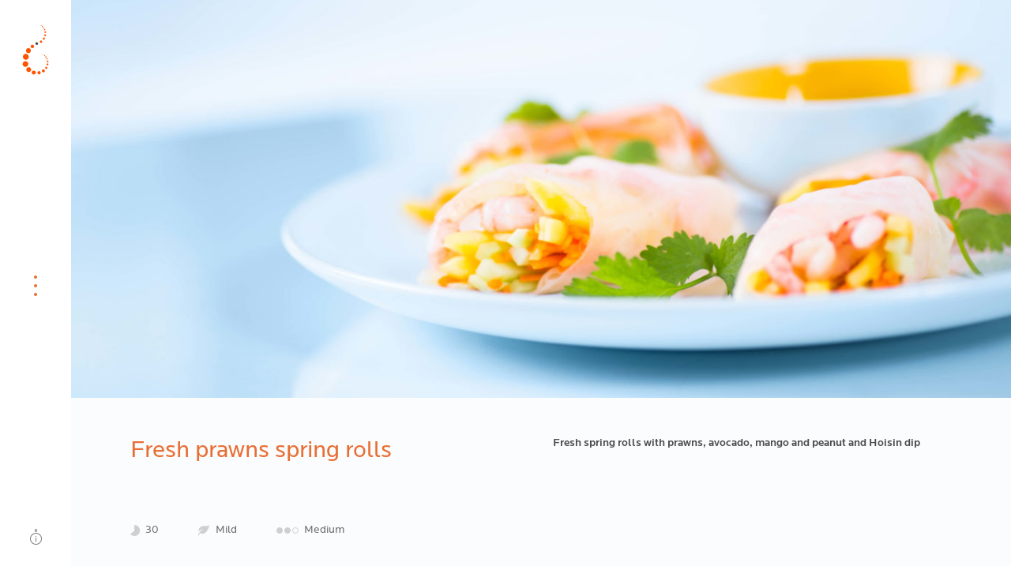

--- FILE ---
content_type: text/html; charset=UTF-8
request_url: https://prawnsofnorway.no/recipes/fresh-prawns-spring-rolls/
body_size: 136446
content:

<!DOCTYPE html>
<html lang="nb-NO">
    <head>
        <meta charset="UTF-8">
        <meta name="viewport" content="width=device-width, initial-scale=1">
        <link rel="profile" href="http://gmpg.org/xfn/11">

                <script async src="https://www.googletagmanager.com/gtag/js?id=UA-47577189-1"></script>
        <script>
            window.dataLayer = window.dataLayer || [];
            function gtag(){dataLayer.push(arguments);}
            gtag('js', new Date());
                        gtag('config', 'UA-47577189-1');
                    </script>
        
        
        
        <meta name='robots' content='index, follow, max-image-preview:large, max-snippet:-1, max-video-preview:-1' />
	<style>img:is([sizes="auto" i], [sizes^="auto," i]) { contain-intrinsic-size: 3000px 1500px }</style>
	
	<!-- This site is optimized with the Yoast SEO plugin v26.5 - https://yoast.com/wordpress/plugins/seo/ -->
	<title>Fresh prawns spring rolls - Coldwater Prawns</title>
	<link rel="canonical" href="https://prawnsofnorway.no/recipes/fresh-prawns-spring-rolls/" />
	<meta property="og:locale" content="nb_NO" />
	<meta property="og:type" content="article" />
	<meta property="og:title" content="Fresh prawns spring rolls - Coldwater Prawns" />
	<meta property="og:description" content="Fresh spring rolls with prawns, avocado, mango and peanut and Hoisin dip" />
	<meta property="og:url" content="https://prawnsofnorway.no/recipes/fresh-prawns-spring-rolls/" />
	<meta property="og:site_name" content="Coldwater Prawns" />
	<meta property="og:image" content="https://prawnsofnorway.no/wp-content/uploads/Inspiration-Fresh-prawn-spring-rolls.jpg" />
	<meta property="og:image:width" content="2000" />
	<meta property="og:image:height" content="1333" />
	<meta property="og:image:type" content="image/jpeg" />
	<meta name="twitter:card" content="summary_large_image" />
	<script type="application/ld+json" class="yoast-schema-graph">{"@context":"https://schema.org","@graph":[{"@type":"WebPage","@id":"https://prawnsofnorway.no/recipes/fresh-prawns-spring-rolls/","url":"https://prawnsofnorway.no/recipes/fresh-prawns-spring-rolls/","name":"Fresh prawns spring rolls - Coldwater Prawns","isPartOf":{"@id":"https://prawnsofnorway.no/#website"},"primaryImageOfPage":{"@id":"https://prawnsofnorway.no/recipes/fresh-prawns-spring-rolls/#primaryimage"},"image":{"@id":"https://prawnsofnorway.no/recipes/fresh-prawns-spring-rolls/#primaryimage"},"thumbnailUrl":"https://prawnsofnorway.no/wp-content/uploads/Inspiration-Fresh-prawn-spring-rolls.jpg","datePublished":"2019-03-11T15:33:09+00:00","breadcrumb":{"@id":"https://prawnsofnorway.no/recipes/fresh-prawns-spring-rolls/#breadcrumb"},"inLanguage":"nb-NO","potentialAction":[{"@type":"ReadAction","target":["https://prawnsofnorway.no/recipes/fresh-prawns-spring-rolls/"]}]},{"@type":"ImageObject","inLanguage":"nb-NO","@id":"https://prawnsofnorway.no/recipes/fresh-prawns-spring-rolls/#primaryimage","url":"https://prawnsofnorway.no/wp-content/uploads/Inspiration-Fresh-prawn-spring-rolls.jpg","contentUrl":"https://prawnsofnorway.no/wp-content/uploads/Inspiration-Fresh-prawn-spring-rolls.jpg","width":2000,"height":1333},{"@type":"BreadcrumbList","@id":"https://prawnsofnorway.no/recipes/fresh-prawns-spring-rolls/#breadcrumb","itemListElement":[{"@type":"ListItem","position":1,"name":"Hjem","item":"https://prawnsofnorway.no/"},{"@type":"ListItem","position":2,"name":"Recipes","item":"https://prawnsofnorway.no/recipes/"},{"@type":"ListItem","position":3,"name":"Fresh prawns spring rolls"}]},{"@type":"WebSite","@id":"https://prawnsofnorway.no/#website","url":"https://prawnsofnorway.no/","name":"Coldwater Prawns","description":"","publisher":{"@id":"https://prawnsofnorway.no/#organization"},"potentialAction":[{"@type":"SearchAction","target":{"@type":"EntryPoint","urlTemplate":"https://prawnsofnorway.no/?s={search_term_string}"},"query-input":{"@type":"PropertyValueSpecification","valueRequired":true,"valueName":"search_term_string"}}],"inLanguage":"nb-NO"},{"@type":"Organization","@id":"https://prawnsofnorway.no/#organization","name":"Coldwater Prawns","url":"https://prawnsofnorway.no/","logo":{"@type":"ImageObject","inLanguage":"nb-NO","@id":"https://prawnsofnorway.no/#/schema/logo/image/","url":"https://prawnsofnorway.no/wp-content/uploads/logo-icon-v2.svg","contentUrl":"https://prawnsofnorway.no/wp-content/uploads/logo-icon-v2.svg","caption":"Coldwater Prawns"},"image":{"@id":"https://prawnsofnorway.no/#/schema/logo/image/"}}]}</script>
	<!-- / Yoast SEO plugin. -->


<link rel="alternate" type="application/rss+xml" title="Coldwater Prawns &raquo; strøm" href="https://prawnsofnorway.no/feed/" />
<link rel="alternate" type="application/rss+xml" title="Coldwater Prawns &raquo; kommentarstrøm" href="https://prawnsofnorway.no/comments/feed/" />
<style id='classic-theme-styles-inline-css' type='text/css'>
/*! This file is auto-generated */
.wp-block-button__link{color:#fff;background-color:#32373c;border-radius:9999px;box-shadow:none;text-decoration:none;padding:calc(.667em + 2px) calc(1.333em + 2px);font-size:1.125em}.wp-block-file__button{background:#32373c;color:#fff;text-decoration:none}
</style>
<style id='global-styles-inline-css' type='text/css'>
:root{--wp--preset--aspect-ratio--square: 1;--wp--preset--aspect-ratio--4-3: 4/3;--wp--preset--aspect-ratio--3-4: 3/4;--wp--preset--aspect-ratio--3-2: 3/2;--wp--preset--aspect-ratio--2-3: 2/3;--wp--preset--aspect-ratio--16-9: 16/9;--wp--preset--aspect-ratio--9-16: 9/16;--wp--preset--color--black: #000000;--wp--preset--color--cyan-bluish-gray: #abb8c3;--wp--preset--color--white: #ffffff;--wp--preset--color--pale-pink: #f78da7;--wp--preset--color--vivid-red: #cf2e2e;--wp--preset--color--luminous-vivid-orange: #ff6900;--wp--preset--color--luminous-vivid-amber: #fcb900;--wp--preset--color--light-green-cyan: #7bdcb5;--wp--preset--color--vivid-green-cyan: #00d084;--wp--preset--color--pale-cyan-blue: #8ed1fc;--wp--preset--color--vivid-cyan-blue: #0693e3;--wp--preset--color--vivid-purple: #9b51e0;--wp--preset--gradient--vivid-cyan-blue-to-vivid-purple: linear-gradient(135deg,rgba(6,147,227,1) 0%,rgb(155,81,224) 100%);--wp--preset--gradient--light-green-cyan-to-vivid-green-cyan: linear-gradient(135deg,rgb(122,220,180) 0%,rgb(0,208,130) 100%);--wp--preset--gradient--luminous-vivid-amber-to-luminous-vivid-orange: linear-gradient(135deg,rgba(252,185,0,1) 0%,rgba(255,105,0,1) 100%);--wp--preset--gradient--luminous-vivid-orange-to-vivid-red: linear-gradient(135deg,rgba(255,105,0,1) 0%,rgb(207,46,46) 100%);--wp--preset--gradient--very-light-gray-to-cyan-bluish-gray: linear-gradient(135deg,rgb(238,238,238) 0%,rgb(169,184,195) 100%);--wp--preset--gradient--cool-to-warm-spectrum: linear-gradient(135deg,rgb(74,234,220) 0%,rgb(151,120,209) 20%,rgb(207,42,186) 40%,rgb(238,44,130) 60%,rgb(251,105,98) 80%,rgb(254,248,76) 100%);--wp--preset--gradient--blush-light-purple: linear-gradient(135deg,rgb(255,206,236) 0%,rgb(152,150,240) 100%);--wp--preset--gradient--blush-bordeaux: linear-gradient(135deg,rgb(254,205,165) 0%,rgb(254,45,45) 50%,rgb(107,0,62) 100%);--wp--preset--gradient--luminous-dusk: linear-gradient(135deg,rgb(255,203,112) 0%,rgb(199,81,192) 50%,rgb(65,88,208) 100%);--wp--preset--gradient--pale-ocean: linear-gradient(135deg,rgb(255,245,203) 0%,rgb(182,227,212) 50%,rgb(51,167,181) 100%);--wp--preset--gradient--electric-grass: linear-gradient(135deg,rgb(202,248,128) 0%,rgb(113,206,126) 100%);--wp--preset--gradient--midnight: linear-gradient(135deg,rgb(2,3,129) 0%,rgb(40,116,252) 100%);--wp--preset--font-size--small: 13px;--wp--preset--font-size--medium: 20px;--wp--preset--font-size--large: 36px;--wp--preset--font-size--x-large: 42px;--wp--preset--spacing--20: 0.44rem;--wp--preset--spacing--30: 0.67rem;--wp--preset--spacing--40: 1rem;--wp--preset--spacing--50: 1.5rem;--wp--preset--spacing--60: 2.25rem;--wp--preset--spacing--70: 3.38rem;--wp--preset--spacing--80: 5.06rem;--wp--preset--shadow--natural: 6px 6px 9px rgba(0, 0, 0, 0.2);--wp--preset--shadow--deep: 12px 12px 50px rgba(0, 0, 0, 0.4);--wp--preset--shadow--sharp: 6px 6px 0px rgba(0, 0, 0, 0.2);--wp--preset--shadow--outlined: 6px 6px 0px -3px rgba(255, 255, 255, 1), 6px 6px rgba(0, 0, 0, 1);--wp--preset--shadow--crisp: 6px 6px 0px rgba(0, 0, 0, 1);}:where(.is-layout-flex){gap: 0.5em;}:where(.is-layout-grid){gap: 0.5em;}body .is-layout-flex{display: flex;}.is-layout-flex{flex-wrap: wrap;align-items: center;}.is-layout-flex > :is(*, div){margin: 0;}body .is-layout-grid{display: grid;}.is-layout-grid > :is(*, div){margin: 0;}:where(.wp-block-columns.is-layout-flex){gap: 2em;}:where(.wp-block-columns.is-layout-grid){gap: 2em;}:where(.wp-block-post-template.is-layout-flex){gap: 1.25em;}:where(.wp-block-post-template.is-layout-grid){gap: 1.25em;}.has-black-color{color: var(--wp--preset--color--black) !important;}.has-cyan-bluish-gray-color{color: var(--wp--preset--color--cyan-bluish-gray) !important;}.has-white-color{color: var(--wp--preset--color--white) !important;}.has-pale-pink-color{color: var(--wp--preset--color--pale-pink) !important;}.has-vivid-red-color{color: var(--wp--preset--color--vivid-red) !important;}.has-luminous-vivid-orange-color{color: var(--wp--preset--color--luminous-vivid-orange) !important;}.has-luminous-vivid-amber-color{color: var(--wp--preset--color--luminous-vivid-amber) !important;}.has-light-green-cyan-color{color: var(--wp--preset--color--light-green-cyan) !important;}.has-vivid-green-cyan-color{color: var(--wp--preset--color--vivid-green-cyan) !important;}.has-pale-cyan-blue-color{color: var(--wp--preset--color--pale-cyan-blue) !important;}.has-vivid-cyan-blue-color{color: var(--wp--preset--color--vivid-cyan-blue) !important;}.has-vivid-purple-color{color: var(--wp--preset--color--vivid-purple) !important;}.has-black-background-color{background-color: var(--wp--preset--color--black) !important;}.has-cyan-bluish-gray-background-color{background-color: var(--wp--preset--color--cyan-bluish-gray) !important;}.has-white-background-color{background-color: var(--wp--preset--color--white) !important;}.has-pale-pink-background-color{background-color: var(--wp--preset--color--pale-pink) !important;}.has-vivid-red-background-color{background-color: var(--wp--preset--color--vivid-red) !important;}.has-luminous-vivid-orange-background-color{background-color: var(--wp--preset--color--luminous-vivid-orange) !important;}.has-luminous-vivid-amber-background-color{background-color: var(--wp--preset--color--luminous-vivid-amber) !important;}.has-light-green-cyan-background-color{background-color: var(--wp--preset--color--light-green-cyan) !important;}.has-vivid-green-cyan-background-color{background-color: var(--wp--preset--color--vivid-green-cyan) !important;}.has-pale-cyan-blue-background-color{background-color: var(--wp--preset--color--pale-cyan-blue) !important;}.has-vivid-cyan-blue-background-color{background-color: var(--wp--preset--color--vivid-cyan-blue) !important;}.has-vivid-purple-background-color{background-color: var(--wp--preset--color--vivid-purple) !important;}.has-black-border-color{border-color: var(--wp--preset--color--black) !important;}.has-cyan-bluish-gray-border-color{border-color: var(--wp--preset--color--cyan-bluish-gray) !important;}.has-white-border-color{border-color: var(--wp--preset--color--white) !important;}.has-pale-pink-border-color{border-color: var(--wp--preset--color--pale-pink) !important;}.has-vivid-red-border-color{border-color: var(--wp--preset--color--vivid-red) !important;}.has-luminous-vivid-orange-border-color{border-color: var(--wp--preset--color--luminous-vivid-orange) !important;}.has-luminous-vivid-amber-border-color{border-color: var(--wp--preset--color--luminous-vivid-amber) !important;}.has-light-green-cyan-border-color{border-color: var(--wp--preset--color--light-green-cyan) !important;}.has-vivid-green-cyan-border-color{border-color: var(--wp--preset--color--vivid-green-cyan) !important;}.has-pale-cyan-blue-border-color{border-color: var(--wp--preset--color--pale-cyan-blue) !important;}.has-vivid-cyan-blue-border-color{border-color: var(--wp--preset--color--vivid-cyan-blue) !important;}.has-vivid-purple-border-color{border-color: var(--wp--preset--color--vivid-purple) !important;}.has-vivid-cyan-blue-to-vivid-purple-gradient-background{background: var(--wp--preset--gradient--vivid-cyan-blue-to-vivid-purple) !important;}.has-light-green-cyan-to-vivid-green-cyan-gradient-background{background: var(--wp--preset--gradient--light-green-cyan-to-vivid-green-cyan) !important;}.has-luminous-vivid-amber-to-luminous-vivid-orange-gradient-background{background: var(--wp--preset--gradient--luminous-vivid-amber-to-luminous-vivid-orange) !important;}.has-luminous-vivid-orange-to-vivid-red-gradient-background{background: var(--wp--preset--gradient--luminous-vivid-orange-to-vivid-red) !important;}.has-very-light-gray-to-cyan-bluish-gray-gradient-background{background: var(--wp--preset--gradient--very-light-gray-to-cyan-bluish-gray) !important;}.has-cool-to-warm-spectrum-gradient-background{background: var(--wp--preset--gradient--cool-to-warm-spectrum) !important;}.has-blush-light-purple-gradient-background{background: var(--wp--preset--gradient--blush-light-purple) !important;}.has-blush-bordeaux-gradient-background{background: var(--wp--preset--gradient--blush-bordeaux) !important;}.has-luminous-dusk-gradient-background{background: var(--wp--preset--gradient--luminous-dusk) !important;}.has-pale-ocean-gradient-background{background: var(--wp--preset--gradient--pale-ocean) !important;}.has-electric-grass-gradient-background{background: var(--wp--preset--gradient--electric-grass) !important;}.has-midnight-gradient-background{background: var(--wp--preset--gradient--midnight) !important;}.has-small-font-size{font-size: var(--wp--preset--font-size--small) !important;}.has-medium-font-size{font-size: var(--wp--preset--font-size--medium) !important;}.has-large-font-size{font-size: var(--wp--preset--font-size--large) !important;}.has-x-large-font-size{font-size: var(--wp--preset--font-size--x-large) !important;}
:where(.wp-block-post-template.is-layout-flex){gap: 1.25em;}:where(.wp-block-post-template.is-layout-grid){gap: 1.25em;}
:where(.wp-block-columns.is-layout-flex){gap: 2em;}:where(.wp-block-columns.is-layout-grid){gap: 2em;}
:root :where(.wp-block-pullquote){font-size: 1.5em;line-height: 1.6;}
</style>
<link rel='stylesheet' id='wp-smart-crop-renderer-css' href='https://prawnsofnorway.no/wp-content/plugins/wp-smartcrop/css/image-renderer.css?ver=2.0.10' type='text/css' media='all' />
<link rel='shortlink' href='https://prawnsofnorway.no/?p=666' />
<style>
    html {
      touch-action: manipulation;
    }
  </style>        <!--
<style>
/*! normalize-scss | MIT/GPLv2 License | bit.ly/normalize-scss */html{font-family:sans-serif;line-height:1.15;-ms-text-size-adjust:100%;-webkit-text-size-adjust:100%}body{margin:0}article,aside,footer,header,nav,section{display:block}h1{font-size:2em;margin:0.67em 0}figcaption,figure{display:block}figure{margin:1em 40px}hr{box-sizing:content-box;height:0;overflow:visible}main{display:block}pre{font-family:monospace, monospace;font-size:1em}a{background-color:transparent;-webkit-text-decoration-skip:objects}a:active,a:hover{outline-width:0}abbr[title]{border-bottom:none;text-decoration:underline;-webkit-text-decoration:underline dotted;text-decoration:underline dotted}b,strong{font-weight:inherit}b,strong{font-weight:bolder}code,kbd,samp{font-family:monospace, monospace;font-size:1em}dfn{font-style:italic}mark{background-color:#ff0;color:#000}small{font-size:80%}sub,sup{font-size:75%;line-height:0;position:relative;vertical-align:baseline}sub{bottom:-0.25em}sup{top:-0.5em}audio,video{display:inline-block}audio:not([controls]){display:none;height:0}img{border-style:none}svg:not(:root){overflow:hidden}button,input,optgroup,select,textarea{font-family:sans-serif;font-size:100%;line-height:1.15;margin:0}button{overflow:visible}button,select{text-transform:none}button,html [type="button"],[type="reset"],[type="submit"]{-webkit-appearance:button}button::-moz-focus-inner,[type="button"]::-moz-focus-inner,[type="reset"]::-moz-focus-inner,[type="submit"]::-moz-focus-inner{border-style:none;padding:0}button:-moz-focusring,[type="button"]:-moz-focusring,[type="reset"]:-moz-focusring,[type="submit"]:-moz-focusring{outline:1px dotted ButtonText}input{overflow:visible}[type="checkbox"],[type="radio"]{box-sizing:border-box;padding:0}[type="number"]::-webkit-inner-spin-button,[type="number"]::-webkit-outer-spin-button{height:auto}[type="search"]{-webkit-appearance:textfield;outline-offset:-2px}[type="search"]::-webkit-search-cancel-button,[type="search"]::-webkit-search-decoration{-webkit-appearance:none}::-webkit-file-upload-button{-webkit-appearance:button;font:inherit}fieldset{border:1px solid #c0c0c0;margin:0 2px;padding:0.35em 0.625em 0.75em}legend{box-sizing:border-box;display:table;max-width:100%;padding:0;color:inherit;white-space:normal}progress{display:inline-block;vertical-align:baseline}textarea{overflow:auto}details{display:block}summary{display:list-item}menu{display:block}canvas{display:inline-block}template{display:none}[hidden]{display:none}.foundation-mq{font-family:"small=0em&medium=48em&large=100em"}html{box-sizing:border-box;font-size:100%}*,*::before,*::after{box-sizing:inherit}body{margin:0;padding:0;background:#fefefe;font-family:"Locator",Helvetica,Arial,sans-serif;font-weight:normal;line-height:1.3;color:#414042;-webkit-font-smoothing:antialiased;-moz-osx-font-smoothing:grayscale}img{display:inline-block;vertical-align:middle;max-width:100%;height:auto;-ms-interpolation-mode:bicubic}textarea{height:auto;min-height:50px;border-radius:0}select{box-sizing:border-box;width:100%;border-radius:0}.map_canvas img,.map_canvas embed,.map_canvas object,.mqa-display img,.mqa-display embed,.mqa-display object{max-width:none !important}button{padding:0;-webkit-appearance:none;-moz-appearance:none;appearance:none;border:0;border-radius:0;background:transparent;line-height:1;cursor:auto}[data-whatinput='mouse'] button{outline:0}pre{overflow:auto}button,input,optgroup,select,textarea{font-family:inherit}.is-visible{display:block !important}.is-hidden{display:none !important}.grid-container{padding-right:.9375rem;padding-left:.9375rem;max-width:112.5rem;margin:0 auto}@media print,screen and (min-width: 48em){.grid-container{padding-right:.9375rem;padding-left:.9375rem}}@media print,screen and (min-width: 100em){.grid-container{padding-right:.9375rem;padding-left:.9375rem}}.grid-container.fluid{padding-right:.9375rem;padding-left:.9375rem;max-width:100%;margin:0 auto}@media print,screen and (min-width: 48em){.grid-container.fluid{padding-right:.9375rem;padding-left:.9375rem}}@media print,screen and (min-width: 100em){.grid-container.fluid{padding-right:.9375rem;padding-left:.9375rem}}.grid-container.full{padding-right:0;padding-left:0;max-width:100%;margin:0 auto}.grid-x{display:flex;flex-flow:row wrap}.cell{flex:0 0 auto;min-height:0px;min-width:0px;width:100%}.cell.auto{flex:1 1 0px}.cell.shrink{flex:0 0 auto}.grid-x>.auto{width:auto}.grid-x>.shrink{width:auto}.grid-x>.small-shrink,.grid-x>.small-full,.grid-x>.small-1,.grid-x>.small-2,.grid-x>.small-3,.grid-x>.small-4,.grid-x>.small-5,.grid-x>.small-6,.grid-x>.small-7,.grid-x>.small-8,.grid-x>.small-9,.grid-x>.small-10,.grid-x>.small-11,.grid-x>.small-12{flex-basis:auto}@media print,screen and (min-width: 48em){.grid-x>.medium-shrink,.grid-x>.medium-full,.grid-x>.medium-1,.grid-x>.medium-2,.grid-x>.medium-3,.grid-x>.medium-4,.grid-x>.medium-5,.grid-x>.medium-6,.grid-x>.medium-7,.grid-x>.medium-8,.grid-x>.medium-9,.grid-x>.medium-10,.grid-x>.medium-11,.grid-x>.medium-12{flex-basis:auto}}@media print,screen and (min-width: 100em){.grid-x>.large-shrink,.grid-x>.large-full,.grid-x>.large-1,.grid-x>.large-2,.grid-x>.large-3,.grid-x>.large-4,.grid-x>.large-5,.grid-x>.large-6,.grid-x>.large-7,.grid-x>.large-8,.grid-x>.large-9,.grid-x>.large-10,.grid-x>.large-11,.grid-x>.large-12{flex-basis:auto}}.grid-x>.small-1{width:8.3333333333%}.grid-x>.small-2{width:16.6666666667%}.grid-x>.small-3{width:25%}.grid-x>.small-4{width:33.3333333333%}.grid-x>.small-5{width:41.6666666667%}.grid-x>.small-6{width:50%}.grid-x>.small-7{width:58.3333333333%}.grid-x>.small-8{width:66.6666666667%}.grid-x>.small-9{width:75%}.grid-x>.small-10{width:83.3333333333%}.grid-x>.small-11{width:91.6666666667%}.grid-x>.small-12{width:100%}@media print,screen and (min-width: 48em){.grid-x>.medium-auto{flex:1 1 0px;width:auto}.grid-x>.medium-shrink{flex:0 0 auto;width:auto}.grid-x>.medium-1{width:8.3333333333%}.grid-x>.medium-2{width:16.6666666667%}.grid-x>.medium-3{width:25%}.grid-x>.medium-4{width:33.3333333333%}.grid-x>.medium-5{width:41.6666666667%}.grid-x>.medium-6{width:50%}.grid-x>.medium-7{width:58.3333333333%}.grid-x>.medium-8{width:66.6666666667%}.grid-x>.medium-9{width:75%}.grid-x>.medium-10{width:83.3333333333%}.grid-x>.medium-11{width:91.6666666667%}.grid-x>.medium-12{width:100%}}@media print,screen and (min-width: 100em){.grid-x>.large-auto{flex:1 1 0px;width:auto}.grid-x>.large-shrink{flex:0 0 auto;width:auto}.grid-x>.large-1{width:8.3333333333%}.grid-x>.large-2{width:16.6666666667%}.grid-x>.large-3{width:25%}.grid-x>.large-4{width:33.3333333333%}.grid-x>.large-5{width:41.6666666667%}.grid-x>.large-6{width:50%}.grid-x>.large-7{width:58.3333333333%}.grid-x>.large-8{width:66.6666666667%}.grid-x>.large-9{width:75%}.grid-x>.large-10{width:83.3333333333%}.grid-x>.large-11{width:91.6666666667%}.grid-x>.large-12{width:100%}}.grid-margin-x:not(.grid-x)>.cell{width:auto}.grid-margin-y:not(.grid-y)>.cell{height:auto}.grid-margin-x{margin-left:-.9375rem;margin-right:-.9375rem}@media print,screen and (min-width: 48em){.grid-margin-x{margin-left:-.9375rem;margin-right:-.9375rem}}@media print,screen and (min-width: 100em){.grid-margin-x{margin-left:-.9375rem;margin-right:-.9375rem}}.grid-margin-x>.cell{width:calc(100% - 1.875rem);margin-left:.9375rem;margin-right:.9375rem}@media print,screen and (min-width: 48em){.grid-margin-x>.cell{width:calc(100% - 1.875rem);margin-left:.9375rem;margin-right:.9375rem}}@media print,screen and (min-width: 100em){.grid-margin-x>.cell{width:calc(100% - 1.875rem);margin-left:.9375rem;margin-right:.9375rem}}.grid-margin-x>.auto{width:auto}.grid-margin-x>.shrink{width:auto}.grid-margin-x>.small-1{width:calc(8.3333333333% - 1.875rem)}.grid-margin-x>.small-2{width:calc(16.6666666667% - 1.875rem)}.grid-margin-x>.small-3{width:calc(25% - 1.875rem)}.grid-margin-x>.small-4{width:calc(33.3333333333% - 1.875rem)}.grid-margin-x>.small-5{width:calc(41.6666666667% - 1.875rem)}.grid-margin-x>.small-6{width:calc(50% - 1.875rem)}.grid-margin-x>.small-7{width:calc(58.3333333333% - 1.875rem)}.grid-margin-x>.small-8{width:calc(66.6666666667% - 1.875rem)}.grid-margin-x>.small-9{width:calc(75% - 1.875rem)}.grid-margin-x>.small-10{width:calc(83.3333333333% - 1.875rem)}.grid-margin-x>.small-11{width:calc(91.6666666667% - 1.875rem)}.grid-margin-x>.small-12{width:calc(100% - 1.875rem)}@media print,screen and (min-width: 48em){.grid-margin-x>.auto{width:auto}.grid-margin-x>.shrink{width:auto}.grid-margin-x>.small-1{width:calc(8.3333333333% - 1.875rem)}.grid-margin-x>.small-2{width:calc(16.6666666667% - 1.875rem)}.grid-margin-x>.small-3{width:calc(25% - 1.875rem)}.grid-margin-x>.small-4{width:calc(33.3333333333% - 1.875rem)}.grid-margin-x>.small-5{width:calc(41.6666666667% - 1.875rem)}.grid-margin-x>.small-6{width:calc(50% - 1.875rem)}.grid-margin-x>.small-7{width:calc(58.3333333333% - 1.875rem)}.grid-margin-x>.small-8{width:calc(66.6666666667% - 1.875rem)}.grid-margin-x>.small-9{width:calc(75% - 1.875rem)}.grid-margin-x>.small-10{width:calc(83.3333333333% - 1.875rem)}.grid-margin-x>.small-11{width:calc(91.6666666667% - 1.875rem)}.grid-margin-x>.small-12{width:calc(100% - 1.875rem)}.grid-margin-x>.medium-auto{width:auto}.grid-margin-x>.medium-shrink{width:auto}.grid-margin-x>.medium-1{width:calc(8.3333333333% - 1.875rem)}.grid-margin-x>.medium-2{width:calc(16.6666666667% - 1.875rem)}.grid-margin-x>.medium-3{width:calc(25% - 1.875rem)}.grid-margin-x>.medium-4{width:calc(33.3333333333% - 1.875rem)}.grid-margin-x>.medium-5{width:calc(41.6666666667% - 1.875rem)}.grid-margin-x>.medium-6{width:calc(50% - 1.875rem)}.grid-margin-x>.medium-7{width:calc(58.3333333333% - 1.875rem)}.grid-margin-x>.medium-8{width:calc(66.6666666667% - 1.875rem)}.grid-margin-x>.medium-9{width:calc(75% - 1.875rem)}.grid-margin-x>.medium-10{width:calc(83.3333333333% - 1.875rem)}.grid-margin-x>.medium-11{width:calc(91.6666666667% - 1.875rem)}.grid-margin-x>.medium-12{width:calc(100% - 1.875rem)}}@media print,screen and (min-width: 100em){.grid-margin-x>.auto{width:auto}.grid-margin-x>.shrink{width:auto}.grid-margin-x>.small-1{width:calc(8.3333333333% - 1.875rem)}.grid-margin-x>.small-2{width:calc(16.6666666667% - 1.875rem)}.grid-margin-x>.small-3{width:calc(25% - 1.875rem)}.grid-margin-x>.small-4{width:calc(33.3333333333% - 1.875rem)}.grid-margin-x>.small-5{width:calc(41.6666666667% - 1.875rem)}.grid-margin-x>.small-6{width:calc(50% - 1.875rem)}.grid-margin-x>.small-7{width:calc(58.3333333333% - 1.875rem)}.grid-margin-x>.small-8{width:calc(66.6666666667% - 1.875rem)}.grid-margin-x>.small-9{width:calc(75% - 1.875rem)}.grid-margin-x>.small-10{width:calc(83.3333333333% - 1.875rem)}.grid-margin-x>.small-11{width:calc(91.6666666667% - 1.875rem)}.grid-margin-x>.small-12{width:calc(100% - 1.875rem)}.grid-margin-x>.medium-auto{width:auto}.grid-margin-x>.medium-shrink{width:auto}.grid-margin-x>.medium-1{width:calc(8.3333333333% - 1.875rem)}.grid-margin-x>.medium-2{width:calc(16.6666666667% - 1.875rem)}.grid-margin-x>.medium-3{width:calc(25% - 1.875rem)}.grid-margin-x>.medium-4{width:calc(33.3333333333% - 1.875rem)}.grid-margin-x>.medium-5{width:calc(41.6666666667% - 1.875rem)}.grid-margin-x>.medium-6{width:calc(50% - 1.875rem)}.grid-margin-x>.medium-7{width:calc(58.3333333333% - 1.875rem)}.grid-margin-x>.medium-8{width:calc(66.6666666667% - 1.875rem)}.grid-margin-x>.medium-9{width:calc(75% - 1.875rem)}.grid-margin-x>.medium-10{width:calc(83.3333333333% - 1.875rem)}.grid-margin-x>.medium-11{width:calc(91.6666666667% - 1.875rem)}.grid-margin-x>.medium-12{width:calc(100% - 1.875rem)}.grid-margin-x>.large-auto{width:auto}.grid-margin-x>.large-shrink{width:auto}.grid-margin-x>.large-1{width:calc(8.3333333333% - 1.875rem)}.grid-margin-x>.large-2{width:calc(16.6666666667% - 1.875rem)}.grid-margin-x>.large-3{width:calc(25% - 1.875rem)}.grid-margin-x>.large-4{width:calc(33.3333333333% - 1.875rem)}.grid-margin-x>.large-5{width:calc(41.6666666667% - 1.875rem)}.grid-margin-x>.large-6{width:calc(50% - 1.875rem)}.grid-margin-x>.large-7{width:calc(58.3333333333% - 1.875rem)}.grid-margin-x>.large-8{width:calc(66.6666666667% - 1.875rem)}.grid-margin-x>.large-9{width:calc(75% - 1.875rem)}.grid-margin-x>.large-10{width:calc(83.3333333333% - 1.875rem)}.grid-margin-x>.large-11{width:calc(91.6666666667% - 1.875rem)}.grid-margin-x>.large-12{width:calc(100% - 1.875rem)}}.grid-padding-x .grid-padding-x{margin-right:-.9375rem;margin-left:-.9375rem}@media print,screen and (min-width: 48em){.grid-padding-x .grid-padding-x{margin-right:-.9375rem;margin-left:-.9375rem}}@media print,screen and (min-width: 100em){.grid-padding-x .grid-padding-x{margin-right:-.9375rem;margin-left:-.9375rem}}.grid-container:not(.full)>.grid-padding-x{margin-right:-.9375rem;margin-left:-.9375rem}@media print,screen and (min-width: 48em){.grid-container:not(.full)>.grid-padding-x{margin-right:-.9375rem;margin-left:-.9375rem}}@media print,screen and (min-width: 100em){.grid-container:not(.full)>.grid-padding-x{margin-right:-.9375rem;margin-left:-.9375rem}}.grid-padding-x>.cell{padding-right:.9375rem;padding-left:.9375rem}@media print,screen and (min-width: 48em){.grid-padding-x>.cell{padding-right:.9375rem;padding-left:.9375rem}}@media print,screen and (min-width: 100em){.grid-padding-x>.cell{padding-right:.9375rem;padding-left:.9375rem}}.small-up-1>.cell{width:100%}.small-up-2>.cell{width:50%}.small-up-3>.cell{width:33.3333333333%}.small-up-4>.cell{width:25%}.small-up-5>.cell{width:20%}.small-up-6>.cell{width:16.6666666667%}.small-up-7>.cell{width:14.2857142857%}.small-up-8>.cell{width:12.5%}@media print,screen and (min-width: 48em){.medium-up-1>.cell{width:100%}.medium-up-2>.cell{width:50%}.medium-up-3>.cell{width:33.3333333333%}.medium-up-4>.cell{width:25%}.medium-up-5>.cell{width:20%}.medium-up-6>.cell{width:16.6666666667%}.medium-up-7>.cell{width:14.2857142857%}.medium-up-8>.cell{width:12.5%}}@media print,screen and (min-width: 100em){.large-up-1>.cell{width:100%}.large-up-2>.cell{width:50%}.large-up-3>.cell{width:33.3333333333%}.large-up-4>.cell{width:25%}.large-up-5>.cell{width:20%}.large-up-6>.cell{width:16.6666666667%}.large-up-7>.cell{width:14.2857142857%}.large-up-8>.cell{width:12.5%}}.grid-margin-x.small-up-1>.cell{width:calc(100% - 1.875rem)}.grid-margin-x.small-up-2>.cell{width:calc(50% - 1.875rem)}.grid-margin-x.small-up-3>.cell{width:calc(33.3333333333% - 1.875rem)}.grid-margin-x.small-up-4>.cell{width:calc(25% - 1.875rem)}.grid-margin-x.small-up-5>.cell{width:calc(20% - 1.875rem)}.grid-margin-x.small-up-6>.cell{width:calc(16.6666666667% - 1.875rem)}.grid-margin-x.small-up-7>.cell{width:calc(14.2857142857% - 1.875rem)}.grid-margin-x.small-up-8>.cell{width:calc(12.5% - 1.875rem)}@media print,screen and (min-width: 48em){.grid-margin-x.small-up-1>.cell{width:calc(100% - 1.875rem)}.grid-margin-x.small-up-2>.cell{width:calc(50% - 1.875rem)}.grid-margin-x.small-up-3>.cell{width:calc(33.3333333333% - 1.875rem)}.grid-margin-x.small-up-4>.cell{width:calc(25% - 1.875rem)}.grid-margin-x.small-up-5>.cell{width:calc(20% - 1.875rem)}.grid-margin-x.small-up-6>.cell{width:calc(16.6666666667% - 1.875rem)}.grid-margin-x.small-up-7>.cell{width:calc(14.2857142857% - 1.875rem)}.grid-margin-x.small-up-8>.cell{width:calc(12.5% - 1.875rem)}.grid-margin-x.medium-up-1>.cell{width:calc(100% - 1.875rem)}.grid-margin-x.medium-up-2>.cell{width:calc(50% - 1.875rem)}.grid-margin-x.medium-up-3>.cell{width:calc(33.3333333333% - 1.875rem)}.grid-margin-x.medium-up-4>.cell{width:calc(25% - 1.875rem)}.grid-margin-x.medium-up-5>.cell{width:calc(20% - 1.875rem)}.grid-margin-x.medium-up-6>.cell{width:calc(16.6666666667% - 1.875rem)}.grid-margin-x.medium-up-7>.cell{width:calc(14.2857142857% - 1.875rem)}.grid-margin-x.medium-up-8>.cell{width:calc(12.5% - 1.875rem)}}@media print,screen and (min-width: 100em){.grid-margin-x.small-up-1>.cell{width:calc(100% - 1.875rem)}.grid-margin-x.medium-up-1>.cell{width:calc(100% - 1.875rem)}.grid-margin-x.small-up-2>.cell{width:calc(50% - 1.875rem)}.grid-margin-x.medium-up-2>.cell{width:calc(50% - 1.875rem)}.grid-margin-x.small-up-3>.cell{width:calc(33.3333333333% - 1.875rem)}.grid-margin-x.medium-up-3>.cell{width:calc(33.3333333333% - 1.875rem)}.grid-margin-x.small-up-4>.cell{width:calc(25% - 1.875rem)}.grid-margin-x.medium-up-4>.cell{width:calc(25% - 1.875rem)}.grid-margin-x.small-up-5>.cell{width:calc(20% - 1.875rem)}.grid-margin-x.medium-up-5>.cell{width:calc(20% - 1.875rem)}.grid-margin-x.small-up-6>.cell{width:calc(16.6666666667% - 1.875rem)}.grid-margin-x.medium-up-6>.cell{width:calc(16.6666666667% - 1.875rem)}.grid-margin-x.small-up-7>.cell{width:calc(14.2857142857% - 1.875rem)}.grid-margin-x.medium-up-7>.cell{width:calc(14.2857142857% - 1.875rem)}.grid-margin-x.small-up-8>.cell{width:calc(12.5% - 1.875rem)}.grid-margin-x.medium-up-8>.cell{width:calc(12.5% - 1.875rem)}.grid-margin-x.large-up-1>.cell{width:calc(100% - 1.875rem)}.grid-margin-x.large-up-2>.cell{width:calc(50% - 1.875rem)}.grid-margin-x.large-up-3>.cell{width:calc(33.3333333333% - 1.875rem)}.grid-margin-x.large-up-4>.cell{width:calc(25% - 1.875rem)}.grid-margin-x.large-up-5>.cell{width:calc(20% - 1.875rem)}.grid-margin-x.large-up-6>.cell{width:calc(16.6666666667% - 1.875rem)}.grid-margin-x.large-up-7>.cell{width:calc(14.2857142857% - 1.875rem)}.grid-margin-x.large-up-8>.cell{width:calc(12.5% - 1.875rem)}}.small-margin-collapse{margin-right:0;margin-left:0}.small-margin-collapse>.cell{margin-right:0;margin-left:0}.small-margin-collapse>.small-1{width:8.3333333333%}.small-margin-collapse>.small-2{width:16.6666666667%}.small-margin-collapse>.small-3{width:25%}.small-margin-collapse>.small-4{width:33.3333333333%}.small-margin-collapse>.small-5{width:41.6666666667%}.small-margin-collapse>.small-6{width:50%}.small-margin-collapse>.small-7{width:58.3333333333%}.small-margin-collapse>.small-8{width:66.6666666667%}.small-margin-collapse>.small-9{width:75%}.small-margin-collapse>.small-10{width:83.3333333333%}.small-margin-collapse>.small-11{width:91.6666666667%}.small-margin-collapse>.small-12{width:100%}@media print,screen and (min-width: 48em){.small-margin-collapse>.medium-1{width:8.3333333333%}.small-margin-collapse>.medium-2{width:16.6666666667%}.small-margin-collapse>.medium-3{width:25%}.small-margin-collapse>.medium-4{width:33.3333333333%}.small-margin-collapse>.medium-5{width:41.6666666667%}.small-margin-collapse>.medium-6{width:50%}.small-margin-collapse>.medium-7{width:58.3333333333%}.small-margin-collapse>.medium-8{width:66.6666666667%}.small-margin-collapse>.medium-9{width:75%}.small-margin-collapse>.medium-10{width:83.3333333333%}.small-margin-collapse>.medium-11{width:91.6666666667%}.small-margin-collapse>.medium-12{width:100%}}@media print,screen and (min-width: 100em){.small-margin-collapse>.large-1{width:8.3333333333%}.small-margin-collapse>.large-2{width:16.6666666667%}.small-margin-collapse>.large-3{width:25%}.small-margin-collapse>.large-4{width:33.3333333333%}.small-margin-collapse>.large-5{width:41.6666666667%}.small-margin-collapse>.large-6{width:50%}.small-margin-collapse>.large-7{width:58.3333333333%}.small-margin-collapse>.large-8{width:66.6666666667%}.small-margin-collapse>.large-9{width:75%}.small-margin-collapse>.large-10{width:83.3333333333%}.small-margin-collapse>.large-11{width:91.6666666667%}.small-margin-collapse>.large-12{width:100%}}.small-padding-collapse{margin-right:0;margin-left:0}.small-padding-collapse>.cell{padding-right:0;padding-left:0}@media print,screen and (min-width: 48em){.medium-margin-collapse{margin-right:0;margin-left:0}.medium-margin-collapse>.cell{margin-right:0;margin-left:0}}@media print,screen and (min-width: 48em){.medium-margin-collapse>.small-1{width:8.3333333333%}.medium-margin-collapse>.small-2{width:16.6666666667%}.medium-margin-collapse>.small-3{width:25%}.medium-margin-collapse>.small-4{width:33.3333333333%}.medium-margin-collapse>.small-5{width:41.6666666667%}.medium-margin-collapse>.small-6{width:50%}.medium-margin-collapse>.small-7{width:58.3333333333%}.medium-margin-collapse>.small-8{width:66.6666666667%}.medium-margin-collapse>.small-9{width:75%}.medium-margin-collapse>.small-10{width:83.3333333333%}.medium-margin-collapse>.small-11{width:91.6666666667%}.medium-margin-collapse>.small-12{width:100%}}@media print,screen and (min-width: 48em){.medium-margin-collapse>.medium-1{width:8.3333333333%}.medium-margin-collapse>.medium-2{width:16.6666666667%}.medium-margin-collapse>.medium-3{width:25%}.medium-margin-collapse>.medium-4{width:33.3333333333%}.medium-margin-collapse>.medium-5{width:41.6666666667%}.medium-margin-collapse>.medium-6{width:50%}.medium-margin-collapse>.medium-7{width:58.3333333333%}.medium-margin-collapse>.medium-8{width:66.6666666667%}.medium-margin-collapse>.medium-9{width:75%}.medium-margin-collapse>.medium-10{width:83.3333333333%}.medium-margin-collapse>.medium-11{width:91.6666666667%}.medium-margin-collapse>.medium-12{width:100%}}@media print,screen and (min-width: 100em){.medium-margin-collapse>.large-1{width:8.3333333333%}.medium-margin-collapse>.large-2{width:16.6666666667%}.medium-margin-collapse>.large-3{width:25%}.medium-margin-collapse>.large-4{width:33.3333333333%}.medium-margin-collapse>.large-5{width:41.6666666667%}.medium-margin-collapse>.large-6{width:50%}.medium-margin-collapse>.large-7{width:58.3333333333%}.medium-margin-collapse>.large-8{width:66.6666666667%}.medium-margin-collapse>.large-9{width:75%}.medium-margin-collapse>.large-10{width:83.3333333333%}.medium-margin-collapse>.large-11{width:91.6666666667%}.medium-margin-collapse>.large-12{width:100%}}@media print,screen and (min-width: 48em){.medium-padding-collapse{margin-right:0;margin-left:0}.medium-padding-collapse>.cell{padding-right:0;padding-left:0}}@media print,screen and (min-width: 100em){.large-margin-collapse{margin-right:0;margin-left:0}.large-margin-collapse>.cell{margin-right:0;margin-left:0}}@media print,screen and (min-width: 100em){.large-margin-collapse>.small-1{width:8.3333333333%}.large-margin-collapse>.small-2{width:16.6666666667%}.large-margin-collapse>.small-3{width:25%}.large-margin-collapse>.small-4{width:33.3333333333%}.large-margin-collapse>.small-5{width:41.6666666667%}.large-margin-collapse>.small-6{width:50%}.large-margin-collapse>.small-7{width:58.3333333333%}.large-margin-collapse>.small-8{width:66.6666666667%}.large-margin-collapse>.small-9{width:75%}.large-margin-collapse>.small-10{width:83.3333333333%}.large-margin-collapse>.small-11{width:91.6666666667%}.large-margin-collapse>.small-12{width:100%}}@media print,screen and (min-width: 100em){.large-margin-collapse>.medium-1{width:8.3333333333%}.large-margin-collapse>.medium-2{width:16.6666666667%}.large-margin-collapse>.medium-3{width:25%}.large-margin-collapse>.medium-4{width:33.3333333333%}.large-margin-collapse>.medium-5{width:41.6666666667%}.large-margin-collapse>.medium-6{width:50%}.large-margin-collapse>.medium-7{width:58.3333333333%}.large-margin-collapse>.medium-8{width:66.6666666667%}.large-margin-collapse>.medium-9{width:75%}.large-margin-collapse>.medium-10{width:83.3333333333%}.large-margin-collapse>.medium-11{width:91.6666666667%}.large-margin-collapse>.medium-12{width:100%}}@media print,screen and (min-width: 100em){.large-margin-collapse>.large-1{width:8.3333333333%}.large-margin-collapse>.large-2{width:16.6666666667%}.large-margin-collapse>.large-3{width:25%}.large-margin-collapse>.large-4{width:33.3333333333%}.large-margin-collapse>.large-5{width:41.6666666667%}.large-margin-collapse>.large-6{width:50%}.large-margin-collapse>.large-7{width:58.3333333333%}.large-margin-collapse>.large-8{width:66.6666666667%}.large-margin-collapse>.large-9{width:75%}.large-margin-collapse>.large-10{width:83.3333333333%}.large-margin-collapse>.large-11{width:91.6666666667%}.large-margin-collapse>.large-12{width:100%}}@media print,screen and (min-width: 100em){.large-padding-collapse{margin-right:0;margin-left:0}.large-padding-collapse>.cell{padding-right:0;padding-left:0}}.small-offset-0{margin-left:0%}.grid-margin-x>.small-offset-0{margin-left:calc(0% + .9375rem)}.small-offset-1{margin-left:8.3333333333%}.grid-margin-x>.small-offset-1{margin-left:calc(8.3333333333% + .9375rem)}.small-offset-2{margin-left:16.6666666667%}.grid-margin-x>.small-offset-2{margin-left:calc(16.6666666667% + .9375rem)}.small-offset-3{margin-left:25%}.grid-margin-x>.small-offset-3{margin-left:calc(25% + .9375rem)}.small-offset-4{margin-left:33.3333333333%}.grid-margin-x>.small-offset-4{margin-left:calc(33.3333333333% + .9375rem)}.small-offset-5{margin-left:41.6666666667%}.grid-margin-x>.small-offset-5{margin-left:calc(41.6666666667% + .9375rem)}.small-offset-6{margin-left:50%}.grid-margin-x>.small-offset-6{margin-left:calc(50% + .9375rem)}.small-offset-7{margin-left:58.3333333333%}.grid-margin-x>.small-offset-7{margin-left:calc(58.3333333333% + .9375rem)}.small-offset-8{margin-left:66.6666666667%}.grid-margin-x>.small-offset-8{margin-left:calc(66.6666666667% + .9375rem)}.small-offset-9{margin-left:75%}.grid-margin-x>.small-offset-9{margin-left:calc(75% + .9375rem)}.small-offset-10{margin-left:83.3333333333%}.grid-margin-x>.small-offset-10{margin-left:calc(83.3333333333% + .9375rem)}.small-offset-11{margin-left:91.6666666667%}.grid-margin-x>.small-offset-11{margin-left:calc(91.6666666667% + .9375rem)}@media print,screen and (min-width: 48em){.medium-offset-0{margin-left:0%}.grid-margin-x>.medium-offset-0{margin-left:calc(0% + .9375rem)}.medium-offset-1{margin-left:8.3333333333%}.grid-margin-x>.medium-offset-1{margin-left:calc(8.3333333333% + .9375rem)}.medium-offset-2{margin-left:16.6666666667%}.grid-margin-x>.medium-offset-2{margin-left:calc(16.6666666667% + .9375rem)}.medium-offset-3{margin-left:25%}.grid-margin-x>.medium-offset-3{margin-left:calc(25% + .9375rem)}.medium-offset-4{margin-left:33.3333333333%}.grid-margin-x>.medium-offset-4{margin-left:calc(33.3333333333% + .9375rem)}.medium-offset-5{margin-left:41.6666666667%}.grid-margin-x>.medium-offset-5{margin-left:calc(41.6666666667% + .9375rem)}.medium-offset-6{margin-left:50%}.grid-margin-x>.medium-offset-6{margin-left:calc(50% + .9375rem)}.medium-offset-7{margin-left:58.3333333333%}.grid-margin-x>.medium-offset-7{margin-left:calc(58.3333333333% + .9375rem)}.medium-offset-8{margin-left:66.6666666667%}.grid-margin-x>.medium-offset-8{margin-left:calc(66.6666666667% + .9375rem)}.medium-offset-9{margin-left:75%}.grid-margin-x>.medium-offset-9{margin-left:calc(75% + .9375rem)}.medium-offset-10{margin-left:83.3333333333%}.grid-margin-x>.medium-offset-10{margin-left:calc(83.3333333333% + .9375rem)}.medium-offset-11{margin-left:91.6666666667%}.grid-margin-x>.medium-offset-11{margin-left:calc(91.6666666667% + .9375rem)}}@media print,screen and (min-width: 100em){.large-offset-0{margin-left:0%}.grid-margin-x>.large-offset-0{margin-left:calc(0% + .9375rem)}.large-offset-1{margin-left:8.3333333333%}.grid-margin-x>.large-offset-1{margin-left:calc(8.3333333333% + .9375rem)}.large-offset-2{margin-left:16.6666666667%}.grid-margin-x>.large-offset-2{margin-left:calc(16.6666666667% + .9375rem)}.large-offset-3{margin-left:25%}.grid-margin-x>.large-offset-3{margin-left:calc(25% + .9375rem)}.large-offset-4{margin-left:33.3333333333%}.grid-margin-x>.large-offset-4{margin-left:calc(33.3333333333% + .9375rem)}.large-offset-5{margin-left:41.6666666667%}.grid-margin-x>.large-offset-5{margin-left:calc(41.6666666667% + .9375rem)}.large-offset-6{margin-left:50%}.grid-margin-x>.large-offset-6{margin-left:calc(50% + .9375rem)}.large-offset-7{margin-left:58.3333333333%}.grid-margin-x>.large-offset-7{margin-left:calc(58.3333333333% + .9375rem)}.large-offset-8{margin-left:66.6666666667%}.grid-margin-x>.large-offset-8{margin-left:calc(66.6666666667% + .9375rem)}.large-offset-9{margin-left:75%}.grid-margin-x>.large-offset-9{margin-left:calc(75% + .9375rem)}.large-offset-10{margin-left:83.3333333333%}.grid-margin-x>.large-offset-10{margin-left:calc(83.3333333333% + .9375rem)}.large-offset-11{margin-left:91.6666666667%}.grid-margin-x>.large-offset-11{margin-left:calc(91.6666666667% + .9375rem)}}.grid-y{display:flex;flex-flow:column nowrap}.grid-y>.cell{width:auto}.grid-y>.auto{height:auto}.grid-y>.shrink{height:auto}.grid-y>.small-shrink,.grid-y>.small-full,.grid-y>.small-1,.grid-y>.small-2,.grid-y>.small-3,.grid-y>.small-4,.grid-y>.small-5,.grid-y>.small-6,.grid-y>.small-7,.grid-y>.small-8,.grid-y>.small-9,.grid-y>.small-10,.grid-y>.small-11,.grid-y>.small-12{flex-basis:auto}@media print,screen and (min-width: 48em){.grid-y>.medium-shrink,.grid-y>.medium-full,.grid-y>.medium-1,.grid-y>.medium-2,.grid-y>.medium-3,.grid-y>.medium-4,.grid-y>.medium-5,.grid-y>.medium-6,.grid-y>.medium-7,.grid-y>.medium-8,.grid-y>.medium-9,.grid-y>.medium-10,.grid-y>.medium-11,.grid-y>.medium-12{flex-basis:auto}}@media print,screen and (min-width: 100em){.grid-y>.large-shrink,.grid-y>.large-full,.grid-y>.large-1,.grid-y>.large-2,.grid-y>.large-3,.grid-y>.large-4,.grid-y>.large-5,.grid-y>.large-6,.grid-y>.large-7,.grid-y>.large-8,.grid-y>.large-9,.grid-y>.large-10,.grid-y>.large-11,.grid-y>.large-12{flex-basis:auto}}.grid-y>.small-1{height:8.3333333333%}.grid-y>.small-2{height:16.6666666667%}.grid-y>.small-3{height:25%}.grid-y>.small-4{height:33.3333333333%}.grid-y>.small-5{height:41.6666666667%}.grid-y>.small-6{height:50%}.grid-y>.small-7{height:58.3333333333%}.grid-y>.small-8{height:66.6666666667%}.grid-y>.small-9{height:75%}.grid-y>.small-10{height:83.3333333333%}.grid-y>.small-11{height:91.6666666667%}.grid-y>.small-12{height:100%}@media print,screen and (min-width: 48em){.grid-y>.medium-auto{flex:1 1 0px;height:auto}.grid-y>.medium-shrink{height:auto}.grid-y>.medium-1{height:8.3333333333%}.grid-y>.medium-2{height:16.6666666667%}.grid-y>.medium-3{height:25%}.grid-y>.medium-4{height:33.3333333333%}.grid-y>.medium-5{height:41.6666666667%}.grid-y>.medium-6{height:50%}.grid-y>.medium-7{height:58.3333333333%}.grid-y>.medium-8{height:66.6666666667%}.grid-y>.medium-9{height:75%}.grid-y>.medium-10{height:83.3333333333%}.grid-y>.medium-11{height:91.6666666667%}.grid-y>.medium-12{height:100%}}@media print,screen and (min-width: 100em){.grid-y>.large-auto{flex:1 1 0px;height:auto}.grid-y>.large-shrink{height:auto}.grid-y>.large-1{height:8.3333333333%}.grid-y>.large-2{height:16.6666666667%}.grid-y>.large-3{height:25%}.grid-y>.large-4{height:33.3333333333%}.grid-y>.large-5{height:41.6666666667%}.grid-y>.large-6{height:50%}.grid-y>.large-7{height:58.3333333333%}.grid-y>.large-8{height:66.6666666667%}.grid-y>.large-9{height:75%}.grid-y>.large-10{height:83.3333333333%}.grid-y>.large-11{height:91.6666666667%}.grid-y>.large-12{height:100%}}.grid-padding-y .grid-padding-y{margin-top:-.9375rem;margin-bottom:-.9375rem}@media print,screen and (min-width: 48em){.grid-padding-y .grid-padding-y{margin-top:-.9375rem;margin-bottom:-.9375rem}}@media print,screen and (min-width: 100em){.grid-padding-y .grid-padding-y{margin-top:-.9375rem;margin-bottom:-.9375rem}}.grid-padding-y>.cell{padding-top:.9375rem;padding-bottom:.9375rem}@media print,screen and (min-width: 48em){.grid-padding-y>.cell{padding-top:.9375rem;padding-bottom:.9375rem}}@media print,screen and (min-width: 100em){.grid-padding-y>.cell{padding-top:.9375rem;padding-bottom:.9375rem}}.grid-margin-y{margin-top:-.9375rem;margin-bottom:-.9375rem}@media print,screen and (min-width: 48em){.grid-margin-y{margin-top:-.9375rem;margin-bottom:-.9375rem}}@media print,screen and (min-width: 100em){.grid-margin-y{margin-top:-.9375rem;margin-bottom:-.9375rem}}.grid-margin-y>.cell{height:calc(100% - 1.875rem);margin-top:.9375rem;margin-bottom:.9375rem}@media print,screen and (min-width: 48em){.grid-margin-y>.cell{height:calc(100% - 1.875rem);margin-top:.9375rem;margin-bottom:.9375rem}}@media print,screen and (min-width: 100em){.grid-margin-y>.cell{height:calc(100% - 1.875rem);margin-top:.9375rem;margin-bottom:.9375rem}}.grid-margin-y>.auto{height:auto}.grid-margin-y>.shrink{height:auto}.grid-margin-y>.small-1{height:calc(8.3333333333% - 1.875rem)}.grid-margin-y>.small-2{height:calc(16.6666666667% - 1.875rem)}.grid-margin-y>.small-3{height:calc(25% - 1.875rem)}.grid-margin-y>.small-4{height:calc(33.3333333333% - 1.875rem)}.grid-margin-y>.small-5{height:calc(41.6666666667% - 1.875rem)}.grid-margin-y>.small-6{height:calc(50% - 1.875rem)}.grid-margin-y>.small-7{height:calc(58.3333333333% - 1.875rem)}.grid-margin-y>.small-8{height:calc(66.6666666667% - 1.875rem)}.grid-margin-y>.small-9{height:calc(75% - 1.875rem)}.grid-margin-y>.small-10{height:calc(83.3333333333% - 1.875rem)}.grid-margin-y>.small-11{height:calc(91.6666666667% - 1.875rem)}.grid-margin-y>.small-12{height:calc(100% - 1.875rem)}@media print,screen and (min-width: 48em){.grid-margin-y>.auto{height:auto}.grid-margin-y>.shrink{height:auto}.grid-margin-y>.small-1{height:calc(8.3333333333% - 1.875rem)}.grid-margin-y>.small-2{height:calc(16.6666666667% - 1.875rem)}.grid-margin-y>.small-3{height:calc(25% - 1.875rem)}.grid-margin-y>.small-4{height:calc(33.3333333333% - 1.875rem)}.grid-margin-y>.small-5{height:calc(41.6666666667% - 1.875rem)}.grid-margin-y>.small-6{height:calc(50% - 1.875rem)}.grid-margin-y>.small-7{height:calc(58.3333333333% - 1.875rem)}.grid-margin-y>.small-8{height:calc(66.6666666667% - 1.875rem)}.grid-margin-y>.small-9{height:calc(75% - 1.875rem)}.grid-margin-y>.small-10{height:calc(83.3333333333% - 1.875rem)}.grid-margin-y>.small-11{height:calc(91.6666666667% - 1.875rem)}.grid-margin-y>.small-12{height:calc(100% - 1.875rem)}.grid-margin-y>.medium-auto{height:auto}.grid-margin-y>.medium-shrink{height:auto}.grid-margin-y>.medium-1{height:calc(8.3333333333% - 1.875rem)}.grid-margin-y>.medium-2{height:calc(16.6666666667% - 1.875rem)}.grid-margin-y>.medium-3{height:calc(25% - 1.875rem)}.grid-margin-y>.medium-4{height:calc(33.3333333333% - 1.875rem)}.grid-margin-y>.medium-5{height:calc(41.6666666667% - 1.875rem)}.grid-margin-y>.medium-6{height:calc(50% - 1.875rem)}.grid-margin-y>.medium-7{height:calc(58.3333333333% - 1.875rem)}.grid-margin-y>.medium-8{height:calc(66.6666666667% - 1.875rem)}.grid-margin-y>.medium-9{height:calc(75% - 1.875rem)}.grid-margin-y>.medium-10{height:calc(83.3333333333% - 1.875rem)}.grid-margin-y>.medium-11{height:calc(91.6666666667% - 1.875rem)}.grid-margin-y>.medium-12{height:calc(100% - 1.875rem)}}@media print,screen and (min-width: 100em){.grid-margin-y>.auto{height:auto}.grid-margin-y>.shrink{height:auto}.grid-margin-y>.small-1{height:calc(8.3333333333% - 1.875rem)}.grid-margin-y>.small-2{height:calc(16.6666666667% - 1.875rem)}.grid-margin-y>.small-3{height:calc(25% - 1.875rem)}.grid-margin-y>.small-4{height:calc(33.3333333333% - 1.875rem)}.grid-margin-y>.small-5{height:calc(41.6666666667% - 1.875rem)}.grid-margin-y>.small-6{height:calc(50% - 1.875rem)}.grid-margin-y>.small-7{height:calc(58.3333333333% - 1.875rem)}.grid-margin-y>.small-8{height:calc(66.6666666667% - 1.875rem)}.grid-margin-y>.small-9{height:calc(75% - 1.875rem)}.grid-margin-y>.small-10{height:calc(83.3333333333% - 1.875rem)}.grid-margin-y>.small-11{height:calc(91.6666666667% - 1.875rem)}.grid-margin-y>.small-12{height:calc(100% - 1.875rem)}.grid-margin-y>.medium-auto{height:auto}.grid-margin-y>.medium-shrink{height:auto}.grid-margin-y>.medium-1{height:calc(8.3333333333% - 1.875rem)}.grid-margin-y>.medium-2{height:calc(16.6666666667% - 1.875rem)}.grid-margin-y>.medium-3{height:calc(25% - 1.875rem)}.grid-margin-y>.medium-4{height:calc(33.3333333333% - 1.875rem)}.grid-margin-y>.medium-5{height:calc(41.6666666667% - 1.875rem)}.grid-margin-y>.medium-6{height:calc(50% - 1.875rem)}.grid-margin-y>.medium-7{height:calc(58.3333333333% - 1.875rem)}.grid-margin-y>.medium-8{height:calc(66.6666666667% - 1.875rem)}.grid-margin-y>.medium-9{height:calc(75% - 1.875rem)}.grid-margin-y>.medium-10{height:calc(83.3333333333% - 1.875rem)}.grid-margin-y>.medium-11{height:calc(91.6666666667% - 1.875rem)}.grid-margin-y>.medium-12{height:calc(100% - 1.875rem)}.grid-margin-y>.large-auto{height:auto}.grid-margin-y>.large-shrink{height:auto}.grid-margin-y>.large-1{height:calc(8.3333333333% - 1.875rem)}.grid-margin-y>.large-2{height:calc(16.6666666667% - 1.875rem)}.grid-margin-y>.large-3{height:calc(25% - 1.875rem)}.grid-margin-y>.large-4{height:calc(33.3333333333% - 1.875rem)}.grid-margin-y>.large-5{height:calc(41.6666666667% - 1.875rem)}.grid-margin-y>.large-6{height:calc(50% - 1.875rem)}.grid-margin-y>.large-7{height:calc(58.3333333333% - 1.875rem)}.grid-margin-y>.large-8{height:calc(66.6666666667% - 1.875rem)}.grid-margin-y>.large-9{height:calc(75% - 1.875rem)}.grid-margin-y>.large-10{height:calc(83.3333333333% - 1.875rem)}.grid-margin-y>.large-11{height:calc(91.6666666667% - 1.875rem)}.grid-margin-y>.large-12{height:calc(100% - 1.875rem)}}.grid-frame{overflow:hidden;position:relative;flex-wrap:nowrap;align-items:stretch;width:100vw}.cell .grid-frame{width:100%}.cell-block{overflow-x:auto;max-width:100%;-webkit-overflow-scrolling:touch;-ms-overflow-stype:-ms-autohiding-scrollbar}.cell-block-y{overflow-y:auto;max-height:100%;-webkit-overflow-scrolling:touch;-ms-overflow-stype:-ms-autohiding-scrollbar}.cell-block-container{display:flex;flex-direction:column;max-height:100%}.cell-block-container>.grid-x{max-height:100%;flex-wrap:nowrap}@media print,screen and (min-width: 48em){.medium-grid-frame{overflow:hidden;position:relative;flex-wrap:nowrap;align-items:stretch;width:100vw}.cell .medium-grid-frame{width:100%}.medium-cell-block{overflow-x:auto;max-width:100%;-webkit-overflow-scrolling:touch;-ms-overflow-stype:-ms-autohiding-scrollbar}.medium-cell-block-container{display:flex;flex-direction:column;max-height:100%}.medium-cell-block-container>.grid-x{max-height:100%;flex-wrap:nowrap}.medium-cell-block-y{overflow-y:auto;max-height:100%;-webkit-overflow-scrolling:touch;-ms-overflow-stype:-ms-autohiding-scrollbar}}@media print,screen and (min-width: 100em){.large-grid-frame{overflow:hidden;position:relative;flex-wrap:nowrap;align-items:stretch;width:100vw}.cell .large-grid-frame{width:100%}.large-cell-block{overflow-x:auto;max-width:100%;-webkit-overflow-scrolling:touch;-ms-overflow-stype:-ms-autohiding-scrollbar}.large-cell-block-container{display:flex;flex-direction:column;max-height:100%}.large-cell-block-container>.grid-x{max-height:100%;flex-wrap:nowrap}.large-cell-block-y{overflow-y:auto;max-height:100%;-webkit-overflow-scrolling:touch;-ms-overflow-stype:-ms-autohiding-scrollbar}}.grid-y.grid-frame{width:auto;overflow:hidden;position:relative;flex-wrap:nowrap;align-items:stretch;height:100vh}@media print,screen and (min-width: 48em){.grid-y.medium-grid-frame{width:auto;overflow:hidden;position:relative;flex-wrap:nowrap;align-items:stretch;height:100vh}}@media print,screen and (min-width: 100em){.grid-y.large-grid-frame{width:auto;overflow:hidden;position:relative;flex-wrap:nowrap;align-items:stretch;height:100vh}}.cell .grid-y.grid-frame{height:100%}@media print,screen and (min-width: 48em){.cell .grid-y.medium-grid-frame{height:100%}}@media print,screen and (min-width: 100em){.cell .grid-y.large-grid-frame{height:100%}}.grid-margin-y{margin-top:-.9375rem;margin-bottom:-.9375rem}@media print,screen and (min-width: 48em){.grid-margin-y{margin-top:-.9375rem;margin-bottom:-.9375rem}}@media print,screen and (min-width: 100em){.grid-margin-y{margin-top:-.9375rem;margin-bottom:-.9375rem}}.grid-margin-y>.cell{height:calc(100% - 1.875rem);margin-top:.9375rem;margin-bottom:.9375rem}@media print,screen and (min-width: 48em){.grid-margin-y>.cell{height:calc(100% - 1.875rem);margin-top:.9375rem;margin-bottom:.9375rem}}@media print,screen and (min-width: 100em){.grid-margin-y>.cell{height:calc(100% - 1.875rem);margin-top:.9375rem;margin-bottom:.9375rem}}.grid-margin-y>.auto{height:auto}.grid-margin-y>.shrink{height:auto}.grid-margin-y>.small-1{height:calc(8.3333333333% - 1.875rem)}.grid-margin-y>.small-2{height:calc(16.6666666667% - 1.875rem)}.grid-margin-y>.small-3{height:calc(25% - 1.875rem)}.grid-margin-y>.small-4{height:calc(33.3333333333% - 1.875rem)}.grid-margin-y>.small-5{height:calc(41.6666666667% - 1.875rem)}.grid-margin-y>.small-6{height:calc(50% - 1.875rem)}.grid-margin-y>.small-7{height:calc(58.3333333333% - 1.875rem)}.grid-margin-y>.small-8{height:calc(66.6666666667% - 1.875rem)}.grid-margin-y>.small-9{height:calc(75% - 1.875rem)}.grid-margin-y>.small-10{height:calc(83.3333333333% - 1.875rem)}.grid-margin-y>.small-11{height:calc(91.6666666667% - 1.875rem)}.grid-margin-y>.small-12{height:calc(100% - 1.875rem)}@media print,screen and (min-width: 48em){.grid-margin-y>.auto{height:auto}.grid-margin-y>.shrink{height:auto}.grid-margin-y>.small-1{height:calc(8.3333333333% - 1.875rem)}.grid-margin-y>.small-2{height:calc(16.6666666667% - 1.875rem)}.grid-margin-y>.small-3{height:calc(25% - 1.875rem)}.grid-margin-y>.small-4{height:calc(33.3333333333% - 1.875rem)}.grid-margin-y>.small-5{height:calc(41.6666666667% - 1.875rem)}.grid-margin-y>.small-6{height:calc(50% - 1.875rem)}.grid-margin-y>.small-7{height:calc(58.3333333333% - 1.875rem)}.grid-margin-y>.small-8{height:calc(66.6666666667% - 1.875rem)}.grid-margin-y>.small-9{height:calc(75% - 1.875rem)}.grid-margin-y>.small-10{height:calc(83.3333333333% - 1.875rem)}.grid-margin-y>.small-11{height:calc(91.6666666667% - 1.875rem)}.grid-margin-y>.small-12{height:calc(100% - 1.875rem)}.grid-margin-y>.medium-auto{height:auto}.grid-margin-y>.medium-shrink{height:auto}.grid-margin-y>.medium-1{height:calc(8.3333333333% - 1.875rem)}.grid-margin-y>.medium-2{height:calc(16.6666666667% - 1.875rem)}.grid-margin-y>.medium-3{height:calc(25% - 1.875rem)}.grid-margin-y>.medium-4{height:calc(33.3333333333% - 1.875rem)}.grid-margin-y>.medium-5{height:calc(41.6666666667% - 1.875rem)}.grid-margin-y>.medium-6{height:calc(50% - 1.875rem)}.grid-margin-y>.medium-7{height:calc(58.3333333333% - 1.875rem)}.grid-margin-y>.medium-8{height:calc(66.6666666667% - 1.875rem)}.grid-margin-y>.medium-9{height:calc(75% - 1.875rem)}.grid-margin-y>.medium-10{height:calc(83.3333333333% - 1.875rem)}.grid-margin-y>.medium-11{height:calc(91.6666666667% - 1.875rem)}.grid-margin-y>.medium-12{height:calc(100% - 1.875rem)}}@media print,screen and (min-width: 100em){.grid-margin-y>.auto{height:auto}.grid-margin-y>.shrink{height:auto}.grid-margin-y>.small-1{height:calc(8.3333333333% - 1.875rem)}.grid-margin-y>.small-2{height:calc(16.6666666667% - 1.875rem)}.grid-margin-y>.small-3{height:calc(25% - 1.875rem)}.grid-margin-y>.small-4{height:calc(33.3333333333% - 1.875rem)}.grid-margin-y>.small-5{height:calc(41.6666666667% - 1.875rem)}.grid-margin-y>.small-6{height:calc(50% - 1.875rem)}.grid-margin-y>.small-7{height:calc(58.3333333333% - 1.875rem)}.grid-margin-y>.small-8{height:calc(66.6666666667% - 1.875rem)}.grid-margin-y>.small-9{height:calc(75% - 1.875rem)}.grid-margin-y>.small-10{height:calc(83.3333333333% - 1.875rem)}.grid-margin-y>.small-11{height:calc(91.6666666667% - 1.875rem)}.grid-margin-y>.small-12{height:calc(100% - 1.875rem)}.grid-margin-y>.medium-auto{height:auto}.grid-margin-y>.medium-shrink{height:auto}.grid-margin-y>.medium-1{height:calc(8.3333333333% - 1.875rem)}.grid-margin-y>.medium-2{height:calc(16.6666666667% - 1.875rem)}.grid-margin-y>.medium-3{height:calc(25% - 1.875rem)}.grid-margin-y>.medium-4{height:calc(33.3333333333% - 1.875rem)}.grid-margin-y>.medium-5{height:calc(41.6666666667% - 1.875rem)}.grid-margin-y>.medium-6{height:calc(50% - 1.875rem)}.grid-margin-y>.medium-7{height:calc(58.3333333333% - 1.875rem)}.grid-margin-y>.medium-8{height:calc(66.6666666667% - 1.875rem)}.grid-margin-y>.medium-9{height:calc(75% - 1.875rem)}.grid-margin-y>.medium-10{height:calc(83.3333333333% - 1.875rem)}.grid-margin-y>.medium-11{height:calc(91.6666666667% - 1.875rem)}.grid-margin-y>.medium-12{height:calc(100% - 1.875rem)}.grid-margin-y>.large-auto{height:auto}.grid-margin-y>.large-shrink{height:auto}.grid-margin-y>.large-1{height:calc(8.3333333333% - 1.875rem)}.grid-margin-y>.large-2{height:calc(16.6666666667% - 1.875rem)}.grid-margin-y>.large-3{height:calc(25% - 1.875rem)}.grid-margin-y>.large-4{height:calc(33.3333333333% - 1.875rem)}.grid-margin-y>.large-5{height:calc(41.6666666667% - 1.875rem)}.grid-margin-y>.large-6{height:calc(50% - 1.875rem)}.grid-margin-y>.large-7{height:calc(58.3333333333% - 1.875rem)}.grid-margin-y>.large-8{height:calc(66.6666666667% - 1.875rem)}.grid-margin-y>.large-9{height:calc(75% - 1.875rem)}.grid-margin-y>.large-10{height:calc(83.3333333333% - 1.875rem)}.grid-margin-y>.large-11{height:calc(91.6666666667% - 1.875rem)}.grid-margin-y>.large-12{height:calc(100% - 1.875rem)}}.grid-frame.grid-margin-y{height:calc(100vh + 1.875rem)}@media print,screen and (min-width: 48em){.grid-frame.grid-margin-y{height:calc(100vh + 1.875rem)}}@media print,screen and (min-width: 100em){.grid-frame.grid-margin-y{height:calc(100vh + 1.875rem)}}@media print,screen and (min-width: 48em){.grid-margin-y.medium-grid-frame{height:calc(100vh + 1.875rem)}}@media print,screen and (min-width: 100em){.grid-margin-y.large-grid-frame{height:calc(100vh + 1.875rem)}}.hide{display:none !important}.invisible{visibility:hidden}@media screen and (max-width: 47.9375em){.hide-for-small-only{display:none !important}}@media screen and (max-width: 0em),screen and (min-width: 48em){.show-for-small-only{display:none !important}}@media print,screen and (min-width: 48em){.hide-for-medium{display:none !important}}@media screen and (max-width: 47.9375em){.show-for-medium{display:none !important}}@media screen and (min-width: 48em) and (max-width: 99.9375em){.hide-for-medium-only{display:none !important}}@media screen and (max-width: 47.9375em),screen and (min-width: 100em){.show-for-medium-only{display:none !important}}@media print,screen and (min-width: 100em){.hide-for-large{display:none !important}}@media screen and (max-width: 99.9375em){.show-for-large{display:none !important}}@media screen and (min-width: 100em){.hide-for-large-only{display:none !important}}@media screen and (max-width: 99.9375em){.show-for-large-only{display:none !important}}.show-for-sr,.show-on-focus{position:absolute !important;width:1px;height:1px;padding:0;overflow:hidden;clip:rect(0, 0, 0, 0);white-space:nowrap;-webkit-clip-path:inset(50%);clip-path:inset(50%);border:0}.show-on-focus:active,.show-on-focus:focus{position:static !important;width:auto;height:auto;overflow:visible;clip:auto;white-space:normal;-webkit-clip-path:none;clip-path:none}.show-for-landscape,.hide-for-portrait{display:block !important}@media screen and (orientation: landscape){.show-for-landscape,.hide-for-portrait{display:block !important}}@media screen and (orientation: portrait){.show-for-landscape,.hide-for-portrait{display:none !important}}.hide-for-landscape,.show-for-portrait{display:none !important}@media screen and (orientation: landscape){.hide-for-landscape,.show-for-portrait{display:none !important}}@media screen and (orientation: portrait){.hide-for-landscape,.show-for-portrait{display:block !important}}.align-right{justify-content:flex-end}.align-center{justify-content:center}.align-justify{justify-content:space-between}.align-spaced{justify-content:space-around}.align-right.vertical.menu>li>a{justify-content:flex-end}.align-center.vertical.menu>li>a{justify-content:center}.align-top{align-items:flex-start}.align-self-top{align-self:flex-start}.align-bottom{align-items:flex-end}.align-self-bottom{align-self:flex-end}.align-middle{align-items:center}.align-self-middle{align-self:center}.align-stretch{align-items:stretch}.align-self-stretch{align-self:stretch}.align-center-middle{justify-content:center;align-items:center;align-content:center}.small-order-1{order:1}.small-order-2{order:2}.small-order-3{order:3}.small-order-4{order:4}.small-order-5{order:5}.small-order-6{order:6}@media print,screen and (min-width: 48em){.medium-order-1{order:1}.medium-order-2{order:2}.medium-order-3{order:3}.medium-order-4{order:4}.medium-order-5{order:5}.medium-order-6{order:6}}@media print,screen and (min-width: 100em){.large-order-1{order:1}.large-order-2{order:2}.large-order-3{order:3}.large-order-4{order:4}.large-order-5{order:5}.large-order-6{order:6}}.flex-container{display:flex}.flex-child-auto{flex:1 1 auto}.flex-child-grow{flex:1 0 auto}.flex-child-shrink{flex:0 1 auto}.flex-dir-row{flex-direction:row}.flex-dir-row-reverse{flex-direction:row-reverse}.flex-dir-column{flex-direction:column}.flex-dir-column-reverse{flex-direction:column-reverse}@media print,screen and (min-width: 48em){.medium-flex-container{display:flex}.medium-flex-child-auto{flex:1 1 auto}.medium-flex-child-grow{flex:1 0 auto}.medium-flex-child-shrink{flex:0 1 auto}.medium-flex-dir-row{flex-direction:row}.medium-flex-dir-row-reverse{flex-direction:row-reverse}.medium-flex-dir-column{flex-direction:column}.medium-flex-dir-column-reverse{flex-direction:column-reverse}}@media print,screen and (min-width: 100em){.large-flex-container{display:flex}.large-flex-child-auto{flex:1 1 auto}.large-flex-child-grow{flex:1 0 auto}.large-flex-child-shrink{flex:0 1 auto}.large-flex-dir-row{flex-direction:row}.large-flex-dir-row-reverse{flex-direction:row-reverse}.large-flex-dir-column{flex-direction:column}.large-flex-dir-column-reverse{flex-direction:column-reverse}}html,body,div,span,applet,object,iframe,h1,h2,h3,h4,h5,h6,p,blockquote,pre,a,abbr,acronym,address,big,cite,code,del,dfn,em,img,ins,kbd,q,s,samp,small,strike,strong,sub,sup,tt,var,b,u,i,center,dl,dt,dd,ol,ul,li,fieldset,form,label,legend,table,caption,tbody,tfoot,thead,tr,th,td,article,aside,canvas,details,embed,figure,figcaption,footer,header,hgroup,menu,nav,output,ruby,section,summary,time,mark,audio,video{margin:0;padding:0;border:0;font-size:100%;font:"Locator";vertical-align:baseline}article,aside,details,figcaption,figure,footer,header,hgroup,menu,nav,section{display:block}body{line-height:1}ol,ul{list-style:none}blockquote,q{quotes:none}blockquote:before,blockquote:after,q:before,q:after{content:'';content:none}table{border-collapse:collapse;border-spacing:0}.grid-container{width:100%}html{height:100%;overflow-x:hidden;font-family:"Locator"}body{position:relative;overflow:hidden;min-height:100%;padding-left:90px !important;-webkit-animation:fade-in 1s forwards;animation:fade-in 1s forwards;-webkit-animation-delay:.5s;animation-delay:.5s;font-weight:500;opacity:0;background:#FAFCFD;transition:1s ease;-webkit-overflow-scrolling:touch}body>*:not(.site-header){transition:1s ease;transition-delay:.5s}body #fullpage{transition-delay:.5s !important}body.menu-active>*:not(.site-header){transition:1s ease;transform:translateX(10%) !important;transition-delay:0s !important}body.menu-active #fullpage{transition-delay:0s !important}a,.hero .flex-control li h2,.cta,.search-toggle,.notes-list h1{transition:.2s ease;transition-delay:0s !important}a:hover,.hero .flex-control li h2:hover,.cta:hover,.search-toggle:hover,.notes-list h1:hover{transition:.2s ease;transition-delay:0s !important}h1{font-size:48px;line-height:58px;font-weight:400;text-transform:uppercase}.white{color:#fff;border-color:#fff}.orange{color:#E86E34;border-color:#E86E34}.blue{color:#6ECEE4;border-color:#6ECEE4}.light-blue{color:#E8F3FC;border-color:#E8F3FC}.mint{color:#90CDC8;border-color:#90CDC8}.yellow{color:#FBA63B;border-color:#FBA63B}.black{color:#4A4A4A;border-color:#4A4A4A}.light-grey{border-color:#D8D8D8}.grey{color:#353535;border-color:#353535}.browseralert{position:fixed;height:100%;width:100%;z-index:9999999999999;background:rgba(255,255,255,0.95);top:0;left:0;display:flex;align-items:center;opacity:0;pointer-events:none}.browseralert.active{opacity:1;pointer-events:all}.browseralert>div{background:#E86E34;color:#fff;padding:40px;display:flex;flex-direction:column;align-content:space-between;max-width:800px;border-radius:5px}.browseralert>div p{font-size:45px;line-height:52px}.browseralert>div a{display:block;margin-top:150px;color:#fff;text-decoration:none}.browseralert>div a span::before{color:#fff;font-size:10px;margin-left:10px}.fullpage-wrapper{width:100% !important;transform:none !important}.fullpage-wrapper .firstload{transition:0s}.fp-section{width:100% !important;position:absolute !important;left:0;top:0;opacity:0;pointer-events:none;transition:all 1s ease}.fp-section.active{pointer-events:all;opacity:1;z-index:99}#fp-nav ul li:nth-last-child(1){display:none}#fp-nav ul li span.white{background:#fff !important}.home #fp-nav{display:none !important}#fp-nav ul li a span,.fp-slidesNav ul li a span{opacity:.3;background:#E86E34 !important}#fp-nav ul li a.active span,.fp-slidesNav ul li a.active span{opacity:1}.page-template-template-storytelling #fp-nav ul li a span{background:transparent !important}.fadeInUp{-webkit-animation:fadeInUp 1s ease forwards;animation:fadeInUp 1s ease forwards}.flex-disabled{opacity:0}@-webkit-keyframes fadeInUp{0%{opacity:0;transform:translateY(100px)}100%{opacity:1;transform:none}}@keyframes fadeInUp{0%{opacity:0;transform:translateY(100px)}100%{opacity:1;transform:none}}.wow{visibility:hidden;opacity:0}section img{max-width:100%;width:100%;height:100%;-o-object-fit:cover;object-fit:cover;font-family:'object-fit: cover;'}section img.svgImage{background-size:auto !important}img[src*=".svg"]{width:500px\9;background-size:auto !important}@media screen and (min-width: 0\0){img[src*=".svg"]{width:500px}}@-webkit-keyframes fade-in{0%{opacity:0}100%{opacity:1}}@keyframes fade-in{0%{opacity:0}100%{opacity:1}}@media screen and (min-width: 100em){.grid-container{padding-left:110px;padding-right:110px}}@media screen and (min-width: 48em) and (max-width: 99.9375em){.grid-container{padding-left:75px;padding-right:75px}}@media screen and (max-width: 47.9375em){body{padding:0 !important}body>*:not(.site-header){transition-delay:0s !important;transition:.5s ease !important}body.menu-active>*:not(.site-header){transform:translateX(-10%) !important;transition-delay:0s !important}body .section,body .site-footer{opacity:1 !important}.page-template-template-page{padding-top:50px !important}.page-template-template-page h1{-webkit-hyphens:auto;-ms-hyphens:auto;hyphens:auto;font-size:36px !important;line-height:42px}.page-template-template-page .content .main{margin-top:25px !important}}@font-face{font-family:'Locator';font-weight:300;font-style:normal;src:url("/wp-content/themes/Kodeks-WP-theme/fonts/LocatorWebUltraLight/LocatorWebUltraLight.woff2") format("woff2"),url("/wp-content/themes/Kodeks-WP-theme/fonts/LocatorWebUltraLight/LocatorWebUltraLight.woff") format("woff"),url("/wp-content/themes/Kodeks-WP-theme/fonts/LocatorWebUltraLight/LocatorWebUltraLight.eot") format("eot")}@font-face{font-family:'Locator';font-weight:300;font-style:italic;src:url("/wp-content/themes/Kodeks-WP-theme/fonts/LocatorWebUltraLightItalic/LocatorWebUltraLightItalic.woff2") format("woff2"),url("/wp-content/themes/Kodeks-WP-theme/fonts/LocatorWebUltraLightItalic/LocatorWebUltraLightItalic.woff") format("woff"),url("/wp-content/themes/Kodeks-WP-theme/fonts/LocatorWebUltraLightItalic/LocatorWebUltraLightItalic.eot") format("eot")}@font-face{font-family:'Locator';font-weight:400;font-style:normal;src:url("/wp-content/themes/Kodeks-WP-theme/fonts/LocatorWebLight/LocatorWebLight.woff2") format("woff2"),url("/wp-content/themes/Kodeks-WP-theme/fonts/LocatorWebLight/LocatorWebLight.woff") format("woff"),url("/wp-content/themes/Kodeks-WP-theme/fonts/LocatorWebLight/LocatorWebLight.eot") format("eot")}@font-face{font-family:'Locator';font-weight:400;font-style:italic;src:url("/wp-content/themes/Kodeks-WP-theme/fonts/LocatorWebLightItalic/LocatorWebLightItalic.woff2") format("woff2"),url("/wp-content/themes/Kodeks-WP-theme/fonts/LocatorWebLightItalic/LocatorWebLightItalic.woff") format("woff"),url("/wp-content/themes/Kodeks-WP-theme/fonts/LocatorWebLightItalic/LocatorWebLightItalic.eot") format("eot")}@font-face{font-family:'Locator';font-weight:500;font-style:normal;src:url("/wp-content/themes/Kodeks-WP-theme/fonts/LocatorWebRegular/LocatorWebRegular.woff2") format("woff2"),url("/wp-content/themes/Kodeks-WP-theme/fonts/LocatorWebRegular/LocatorWebRegular.woff") format("woff"),url("/wp-content/themes/Kodeks-WP-theme/fonts/LocatorWebRegular/LocatorWebRegular.eot") format("eot")}@font-face{font-family:'Locator';font-weight:500;font-style:italic;src:url("/wp-content/themes/Kodeks-WP-theme/fonts/LocatorWebRegularItalic/LocatorWebRegularItalic.woff2") format("woff2"),url("/wp-content/themes/Kodeks-WP-theme/fonts/LocatorWebRegularItalic/LocatorWebRegularItalic.woff") format("woff"),url("/wp-content/themes/Kodeks-WP-theme/fonts/LocatorWebRegularItalic/LocatorWebRegularItalic.eot") format("eot")}@font-face{font-family:'Locator';font-weight:600;font-style:normal;src:url("/wp-content/themes/Kodeks-WP-theme/fonts/LocatorWebMedium/LocatorWebMedium.woff2") format("woff2"),url("/wp-content/themes/Kodeks-WP-theme/fonts/LocatorWebMedium/LocatorWebMedium.woff") format("woff"),url("/wp-content/themes/Kodeks-WP-theme/fonts/LocatorWebMedium/LocatorWebMedium.eot") format("eot")}@font-face{font-family:'Locator';font-weight:600;font-style:italic;src:url("/wp-content/themes/Kodeks-WP-theme/fonts/LocatorWebMediumItalic/LocatorWebMediumItalic.woff2") format("woff2"),url("/wp-content/themes/Kodeks-WP-theme/fonts/LocatorWebMediumItalic/LocatorWebMediumItalic.woff") format("woff"),url("/wp-content/themes/Kodeks-WP-theme/fonts/LocatorWebMediumItalic/LocatorWebMediumItalic.eot") format("eot")}@font-face{font-family:'Locator';font-weight:700;font-style:normal;src:url("/wp-content/themes/Kodeks-WP-theme/fonts/LocatorWebBold/LocatorWebBold.woff2") format("woff2"),url("/wp-content/themes/Kodeks-WP-theme/fonts/LocatorWebBold/LocatorWebBold.woff") format("woff"),url("/wp-content/themes/Kodeks-WP-theme/fonts/LocatorWebBold/LocatorWebBold.eot") format("eot")}@font-face{font-family:'Locator';font-weight:700;font-style:italic;src:url("/wp-content/themes/Kodeks-WP-theme/fonts/LocatorWebBoldItalic/LocatorWebBoldItalic.woff2") format("woff2"),url("/wp-content/themes/Kodeks-WP-theme/fonts/LocatorWebBoldItalic/LocatorWebBoldItalic.woff") format("woff"),url("/wp-content/themes/Kodeks-WP-theme/fonts/LocatorWebBoldItalic/LocatorWebBoldItalic.eot") format("eot")}@font-face{font-family:'Locator';font-weight:900;font-style:normal;src:url("/wp-content/themes/Kodeks-WP-theme/fonts/LocatorWebBlack/LocatorWebBlack.woff2") format("woff2"),url("/wp-content/themes/Kodeks-WP-theme/fonts/LocatorWebBlack/LocatorWebBlack.woff") format("woff"),url("/wp-content/themes/Kodeks-WP-theme/fonts/LocatorWebBlack/LocatorWebBlack.eot") format("eot")}@font-face{font-family:'Locator';font-weight:900;font-style:italic;src:url("/wp-content/themes/Kodeks-WP-theme/fonts/LocatorWebBlackItalic/LocatorWebBlackItalic.woff2") format("woff2"),url("/wp-content/themes/Kodeks-WP-theme/fonts/LocatorWebBlackItalic/LocatorWebBlackItalic.woff") format("woff"),url("/wp-content/themes/Kodeks-WP-theme/fonts/LocatorWebBlackItalic/LocatorWebBlackItalic.eot") format("eot")}@font-face{font-family:'FFMiloSerifWebMedium';src:url("/wp-content/themes/Kodeks-WP-theme/fonts/2F5BE4_3_0.eot");src:url("/wp-content/themes/Kodeks-WP-theme/fonts/2F5BE4_3_0.eot?#iefix") format("embedded-opentype"),url("/wp-content/themes/Kodeks-WP-theme/fonts/2F5BE4_3_0.woff2") format("woff2"),url("/wp-content/themes/Kodeks-WP-theme/fonts/2F5BE4_3_0.woff") format("woff"),url("/wp-content/themes/Kodeks-WP-theme/fonts/2F5BE4_3_0.ttf") format("truetype")}@font-face{font-family:'FFMiloSerifWebRegular';src:url("/wp-content/themes/Kodeks-WP-theme/fonts/2F5BE4_0_0.eot");src:url("/wp-content/themes/Kodeks-WP-theme/fonts/2F5BE4_0_0.eot?#iefix") format("embedded-opentype"),url("/wp-content/themes/Kodeks-WP-theme/fonts/2F5BE4_0_0.woff2") format("woff2"),url("/wp-content/themes/Kodeks-WP-theme/fonts/2F5BE4_0_0.woff") format("woff"),url("/wp-content/themes/Kodeks-WP-theme/fonts/2F5BE4_0_0.ttf") format("truetype")}@font-face{font-family:'FFMiloSerifWebBold';src:url("/wp-content/themes/Kodeks-WP-theme/fonts/2F5BE4_6_0.eot");src:url("/wp-content/themes/Kodeks-WP-theme/fonts/2F5BE4_6_0.eot?#iefix") format("embedded-opentype"),url("/wp-content/themes/Kodeks-WP-theme/fonts/2F5BE4_6_0.woff2") format("woff2"),url("/wp-content/themes/Kodeks-WP-theme/fonts/2F5BE4_6_0.woff") format("woff"),url("/wp-content/themes/Kodeks-WP-theme/fonts/2F5BE4_6_0.ttf") format("truetype")}.site-header{height:100%;width:90px;padding-left:90px;position:fixed;left:0;top:0;max-width:100%;z-index:999999999;transition:1s ease;transition-delay:.5s;flex-flow:nowrap !important;overflow:hidden}.site-header .icon-hamburger-vertical::before{font-size:26px}.site-header .icon-info::before{font-size:20px}.site-header.active{width:100%;transition-delay:0s}.site-header.active .icon-hamburger-vertical::before{content:"\e901";font-size:10px;transition:0s}.site-header.active .header-content .grid-container>*>*{opacity:1;transform:translateY(0px);transition:.5s ease;transition-delay:1s}.site-header.active .header-content .grid-container>*>*:last-child{transition-delay:1.10s}.site-header.active .header-content .grid-container>*>*:first-child{transition-delay:.9s}.site-header.active .header-content .backgrounds{pointer-events:all;opacity:1;transition:opacity 1s 0s ease, background 1s 1s ease;background:#E8F3FC}.site-header.active .header-content .backgrounds .images{transition:1s ease;transition-delay:0.5s}.site-header.active .header-content .menu li{opacity:1;transition:.5s ease}.site-header.active .header-content .menu li:nth-child(1){transition-delay:.9s}.site-header.active .header-content .menu li:nth-child(2){transition-delay:1s}.site-header.active .header-content .menu li:nth-child(3){transition-delay:1.1s}.site-header.active .header-content .menu li:nth-child(4){transition-delay:1.2s}.site-header.active .header-content .menu li:nth-child(5){transition-delay:1.3s}.site-header.active .brand-story-nav li{transform:translateY(0) !important;opacity:1 !important;transition:.5s ease}.site-header.active .brand-story-nav li:nth-child(1){transition-delay:1.4s}.site-header.active .brand-story-nav li:nth-child(2){transition-delay:1.5s}.site-header.active .brand-story-nav li:nth-child(3){transition-delay:1.6s}.site-header.active .brand-story-nav li:nth-child(4){transition-delay:1.7s}.site-header .pillar{position:fixed;left:0;width:90px;height:100%;padding:30px 0px;background:#fff;z-index:2;transition:.3s ease}.site-header .pillar:hover{width:110px;transition:.3s ease}.site-header .pillar .logo{height:64px;width:34px}.site-header .pillar .menu-toggle{width:40px;height:60px}.site-header .pillar .menu-toggle::before{transition:transform .3s ease}.site-header .pillar .menu-toggle:hover{cursor:pointer}.site-header .pillar .menu-toggle:hover::before{transform:scale(1.1);transition:transform .3s ease}.site-header .pillar .menu-toggle+a{height:60px;width:40px;display:flex;align-items:flex-end;justify-content:center}.site-header .pillar a{text-decoration:none}.site-header .pillar .icon-info::before{transition:transform .3s ease;display:block}.site-header .pillar .icon-info:hover::before{transform:scale(1.1);transition:transform .3s ease}.site-header .header-content{width:100%;height:100%;padding-top:30px;padding-bottom:30px;position:relative;background:#fff;z-index:1}.site-header .header-content>.grid-container{height:100%}.site-header .header-content>.grid-container>*>*{opacity:0;transform:translateY(20px);transition:.5s ease;transition-delay:.10s}.site-header .header-content>.grid-container>*>*:last-child{transition-delay:0s}.site-header .header-content>.grid-container>*>*:first-child{transition-delay:.20s}.site-header .header-content header>*{padding-top:20px}.site-header .header-content header>*.search-toggle{color:#9B9B9B;text-transform:uppercase;font-size:14px}.site-header .header-content header>*.search-toggle span{margin-right:10px;margin-top:-2px}.site-header .header-content header>*.search-toggle span::before{color:#9B9B9B}.site-header .header-content header>*.logo{padding-top:0px;transition-delay:1s !important}.site-header .header-content header>* ul li{display:inline-block;color:#9B9B9B;text-transform:uppercase;font-size:14px}.site-header .header-content header>* ul li+li{margin-left:10px}.site-header .header-content nav .menu li{opacity:0;transition:.5s ease}.site-header .header-content nav .menu li:nth-child(1){transition-delay:.4s}.site-header .header-content nav .menu li:nth-child(2){transition-delay:.3s}.site-header .header-content nav .menu li:nth-child(3){transition-delay:.2s}.site-header .header-content nav .menu li:nth-child(4){transition-delay:.1s}.site-header .header-content nav .menu li:nth-child(5){transition-delay:0s}.site-header .header-content nav .menu li+*{margin-top:30px}.site-header .header-content nav .menu li a{line-height:1;color:#4A4A4A;text-decoration:none;font-size:25px;font-weight:500}.site-header .header-content nav .menu li:hover .sub-menu{max-height:200px;transition:.5s ease-in-out}.site-header .header-content nav .menu li:hover .sub-menu li{opacity:1;transition:.5s ease-in-out}.site-header .header-content nav .menu li:hover .sub-menu li:nth-child(1){transition-delay:.1s}.site-header .header-content nav .menu li:hover .sub-menu li:nth-child(2){transition-delay:.2s}.site-header .header-content nav .menu li:hover .sub-menu li:nth-child(3){transition-delay:.3s}.site-header .header-content nav .menu li:hover .sub-menu li:nth-child(4){transition-delay:.4s}.site-header .header-content nav .menu li:hover .sub-menu li:nth-child(5){transition-delay:.5s}.site-header .header-content nav .menu li ul li+*{margin-top:20px}.site-header .header-content nav .menu .sub-menu{max-height:0;overflow:hidden;transition:.5s ease-in-out;transition-delay:.3s}.site-header .header-content nav .menu .sub-menu li{transition:.5s ease-in-out;opacity:0;margin-top:20px}.site-header .header-content nav .menu .sub-menu li a{font-size:14px;opacity:.5}.site-header .header-content nav .menu .sub-menu li:nth-child(1){transition-delay:.5s}.site-header .header-content nav .menu .sub-menu li:nth-child(2){transition-delay:.4s}.site-header .header-content nav .menu .sub-menu li:nth-child(3){transition-delay:.3s}.site-header .header-content nav .menu .sub-menu li:nth-child(4){transition-delay:.2s}.site-header .header-content nav .menu .sub-menu li:nth-child(5){transition-delay:.1s}.site-header .header-content footer{width:100%;left:0;right:0;font-size:14px}.site-header .header-content footer a{color:#9B9B9B;text-transform:uppercase;text-decoration:none}.site-header .header-content footer a:last-of-type{text-transform:none}.site-header .header-content .backgrounds{pointer-events:none;position:absolute;top:0;left:0;width:100%;height:100%;opacity:0;transform:none;transition:1s 0s ease;background:#fff}.site-header .header-content .backgrounds .images{position:relative;height:100%;width:100%;transform:none;transition:1s 1s ease}.site-header .header-content .backgrounds .images img{position:absolute;top:0;left:0;height:100%;width:100%;-o-object-fit:cover;object-fit:cover;font-family:'object-fit: cover;';-o-object-position:right;object-position:right;transform:none;opacity:0;transition:1s ease}.site-header .header-content .backgrounds .images img.active{opacity:1;transition:1s ease}.site-header .header-content .backgrounds .brand-story-nav{height:100%;width:100%;position:absolute;left:0;top:0}.site-header .header-content .backgrounds .brand-story-nav li{position:absolute;font-size:25px;text-transform:uppercase;padding-left:10px;line-height:1;opacity:0;transform:translateY(40px)}.site-header .header-content .backgrounds .brand-story-nav li a{text-decoration:none}.site-header .header-content .backgrounds .brand-story-nav li:nth-child(1){left:57%;top:26%;border-left:1px solid #FBA63B}.site-header .header-content .backgrounds .brand-story-nav li:nth-child(1) a{color:#FBA63B}.site-header .header-content .backgrounds .brand-story-nav li:nth-child(2){left:75%;top:46%;border-left:1px solid #E86E34}.site-header .header-content .backgrounds .brand-story-nav li:nth-child(2) a{color:#E86E34}.site-header .header-content .backgrounds .brand-story-nav li:nth-child(3){left:56%;top:56%;border-left:1px solid #6ECEE4}.site-header .header-content .backgrounds .brand-story-nav li:nth-child(3) a{color:#6ECEE4}.site-header .header-content .backgrounds .brand-story-nav li:nth-child(4){left:70%;top:74%;border-left:1px solid #90CDC8}.site-header .header-content .backgrounds .brand-story-nav li:nth-child(4) a{color:#90CDC8}.site-header .header-content .backgrounds .brand-story-nav li:hover{cursor:pointer}@media screen and (min-width: 48em){.site-header.active .pillar .logo{opacity:0}}@media screen and (max-width: 47.9375em){.site-header{width:100vw;height:100%;padding:0;position:fixed;pointer-events:none;transition:.5s ease-in-out}.site-header.scrolled{transform:translateY(-90px)}.site-header .pillar{width:100%;flex-direction:row;height:90px;padding:0;position:absolute;padding-right:.9375rem;padding-left:.9375rem;pointer-events:all;background:transparent;left:0;transition:left .75s ease}.site-header .pillar:hover{width:100%;transition:left .75s ease}.site-header .pillar .logo{width:auto;height:100%;padding:20px;overflow:hidden}.site-header .pillar .logo img{height:auto;width:178px}.site-header .pillar .menu-toggle{transform:rotate(90deg)}.site-header .header-content{left:100%;transition:left .75s ease;transition-delay:.5s;position:absolute;height:100%;top:0;padding-top:200px}.site-header .header-content .brand-story-link{line-height:1;color:#4A4A4A;text-decoration:none;font-size:22px;font-weight:500;margin-bottom:30px;display:block;width:100%;position:relative}.site-header .header-content .brand-story-link span{font-size:10px;position:absolute;right:50px;bottom:50%;transform:rotate(180deg) translateY(-50%)}.site-header .header-content nav .menu li a{font-size:22px}.site-header .header-content .backgrounds{left:100%}.site-header .header-content .backgrounds .brand-story-nav li:nth-child(1){left:20%;top:30%}.site-header .header-content .backgrounds .brand-story-nav li:nth-child(2){left:60%;top:45%}.site-header .header-content .backgrounds .brand-story-nav li:nth-child(3){left:15%;top:60%}.site-header .header-content .backgrounds .brand-story-nav li:nth-child(4){left:50%;top:75%}.site-header .header-content .backgrounds .brand-story-link{position:absolute;top:40px;z-index:99;left:20px;font-size:10px}.site-header .header-content .backgrounds .brand-story-link::before{color:#4A4A4A}.site-header header{display:none}.site-header.active{height:100%;pointer-events:all}.site-header.active .icon-hamburger-vertical::before{content:"\e903";font-size:14px}.site-header.active .header-content{display:block !important;left:0;transition:left .75s ease}.site-header.active .pillar .logo{overflow:visible}.site-header.brand-story-toggle .pillar{left:-100%;transition:left .75s ease}.site-header.brand-story-toggle .header-content{left:-100%}.site-header .search-toggle{padding:10px;width:40px}}.empty{opacity:0;pointer-events:none;visibility:hidden}#fade{position:fixed;height:100%;width:100%;left:0;top:0;background-color:#fff;pointer-events:none;opacity:0;transition:1s ease;z-index:99999999999;transform:translate3d(0, 0, 0) !important}#fade.active{opacity:1;transition:1s ease}.site-footer{height:100vh;height:calc(var(--vh, 1vh) * 100);width:100%;background:#353535;visibility:hidden}.site-footer section{margin-top:50px;position:relative;opacity:1 !important}.site-footer section::after{content:'';background:rgba(255,255,255,0.25);height:1px;width:calc(100% - 1.875rem);bottom:0;position:absolute;transform:translateX(-50%);left:50%}.site-footer section div{padding:50px;text-align:center;display:flex column;border-top:1px solid rgba(255,255,255,0.25)}.site-footer section div p{font-weight:600;font-size:14px;color:#fff;opacity:.7}.site-footer section div p+p{margin-top:5px;font-weight:500;font-size:12px}.site-footer footer{padding:50px 0;color:rgba(255,255,255,0.7);font-size:12px}.site-footer footer a{color:rgba(255,255,255,0.7);text-decoration:none;font-size:12px}.site-footer footer>*+*{margin-top:20px}.site-footer footer ul li a{color:rgba(255,255,255,0.4);text-transform:uppercase;font-size:11px;font-weight:600;letter-spacing:.92px}.site-footer footer ul li+*{margin-left:30px}[class^="fp-viewing"] .site-footer,[class*="fp-viewing"] .site-footer{transform:translateY(100vh);opacity:0;transition:1s 0s ease !important;position:absolute;top:0}[class^="fp-viewing"] .site-footer.active,[class*="fp-viewing"] .site-footer.active{transform:translateY(0vh);transition:1s 0s ease !important;opacity:1;visibility:visible}body:not([class^="fp-viewing"]) .site-footer,body:not([class*="fp-viewing"]) .site-footer{visibility:visible}.home .site-footer,.page-template-template-storytelling .site-footer,.page-template-default .site-footer{margin-top:0px;opacity:0}@media screen and (max-width: 47.9375em){.site-footer{padding-top:60px;padding-bottom:40px;height:auto}}.search{position:relative}.search header,.search footer{display:none}.search-toggle:hover{cursor:pointer}.search-overlay{padding-left:90px;position:fixed;height:100%;width:100%;top:0;left:0;background:#fff;z-index:99999999;display:flex;align-items:center;opacity:0;pointer-events:none;transition:.3s ease}.search-overlay.active{opacity:1;pointer-events:all;transition:.3s ease}.search-overlay>div{width:100%}.search-overlay .icon-search{position:absolute}.search-overlay .icon-search:before{color:#4A4A4A}.search-overlay .icon-search:hover{cursor:pointer}.search-overlay .icon-arrow{position:absolute;left:35px;font-size:10px}.search-form{width:100%}.search-form .search-field{width:100%;height:70px;border:none;border-bottom:1px solid #D8D8D8;font-size:25px;font-family:"Locator";text-transform:uppercase;color:#353535}.search-form .search-field:focus{outline:none;box-shadow:none}.search-form .search-field::-webkit-input-placeholder{color:#353535;opacity:.3}.search-form .search-field::-moz-placeholder{color:#353535;opacity:.3}.search-form .search-field:-ms-input-placeholder{color:#353535;opacity:.3}.search-form .search-field::-ms-input-placeholder{color:#353535;opacity:.3}.search-form .search-field::placeholder{color:#353535;opacity:.3}.search-form .search-submit{display:none}.search-results,.search-no-results{background:#fff;padding-top:55px}.search-results .search-back,.search-no-results .search-back{position:fixed;top:50%;transform:translateY(-50%);left:35px;font-size:10px;text-decoration:none}.search-results .icon-search,.search-no-results .icon-search{position:absolute}.search-results .icon-search:before,.search-no-results .icon-search:before{color:#4A4A4A}.search-results .icon-search:hover,.search-no-results .icon-search:hover{cursor:pointer}.search-results .icon-arrow,.search-no-results .icon-arrow{position:fixed;left:35px;font-size:10px}.search-results article,.search-no-results article{border-top:1px solid #D8D8D8;padding-top:70px;padding-bottom:70px}.search-results article:nth-child(-1n+4),.search-no-results article:nth-child(-1n+4){border:0}.search-results article a,.search-no-results article a{color:inherit;text-decoration:none;display:block;height:100%;width:100%}.search-results article .supertitle,.search-no-results article .supertitle{color:#E86E34;font-size:11px}.search-results article h1,.search-no-results article h1{margin-top:5px;line-height:30px;font-size:22px;text-transform:none;font-weight:600}.search-results article p,.search-no-results article p{font-size:14px;opacity:.7;margin-top:10px;line-height:20px}.search-no-results h1{display:block;text-align:center;font-size:36px;margin-top:100px;line-height:42px}.search-no-results p{text-align:center;display:block;font-size:18px;margin-top:10px}@media screen and (max-width: 47.9375em){.search-overlay{padding-left:0px}.search-overlay .icon-arrow{left:.9375rem;top:30px}.search-form .search-field{font-size:14px}.search-results .icon-arrow,.search-no-results .icon-arrow{top:40px;left:.9375rem;transform:none}.search-results article,.search-no-results article{border-top:1px solid #D8D8D8 !important;padding-top:25px;padding-bottom:25px}.search-results article:nth-child(-1n+2),.search-no-results article:nth-child(-1n+2){border:0 !important}.search-results article h2,.search-no-results article h2{font-size:16px;line-height:18px}.search-results article p,.search-no-results article p{font-size:12px;line-height:16px}.search-results .search-page,.search-no-results .search-page{padding-top:80px}.search-no-results h1{display:block;text-align:center;font-size:30px;margin-top:100px;line-height:36px}.search-no-results p{text-align:center;display:block;font-size:16px}}@font-face{font-family:'icomoon';src:url("/wp-content/themes/Kodeks-WP-theme/fonts/icomoon.eot?y3oy4g");src:url("/wp-content/themes/Kodeks-WP-theme/fonts/icomoon.eot?y3oy4g#iefix") format("embedded-opentype"),url("/wp-content/themes/Kodeks-WP-theme/fonts/icomoon.woff2?y3oy4g") format("woff2"),url("/wp-content/themes/Kodeks-WP-theme/fonts/icomoon.ttf?y3oy4g") format("truetype"),url("/wp-content/themes/Kodeks-WP-theme/icomoon.woff?y3oy4g") format("woff"),url("/wp-content/themes/Kodeks-WP-theme/fonts/icomoon.svg?y3oy4g#icomoon") format("svg");font-weight:normal;font-style:normal}[class^="icon-"],[class*=" icon-"]{font-family:'icomoon' !important;speak:none;font-style:normal;font-weight:normal;font-variant:normal;text-transform:none;line-height:1;-webkit-font-smoothing:antialiased;-moz-osx-font-smoothing:grayscale}.icon-checkbox:before{content:"\e913";color:#e86e34}.icon-check:before{content:"\e912";color:#90cdc8}.icon-chevron:before{content:"\e911";color:#fff}.icon-arrow:before{content:"\e901";color:#e86e34}.icon-close:before{content:"\e903";color:#4a4a4a}.icon-play:before{content:"\e90d";color:#fff}.icon-search:before{content:"\e90e";color:#e86e34}.icon-arrow-long:before{content:"\e900";color:#4a4a4a}.icon-bell:before{content:"\e902";color:#e86e34}.icon-hamburger-horizontal:before{content:"\e904";color:#e86e34}.icon-hamburger-vertical:before{content:"\e905";color:#e86e34}.icon-info:before{content:"\e906";color:#7c7c7c}.icon-logo-icon .path1:before{content:"\e907";color:#000}.icon-logo-icon .path2:before{content:"\e908";margin-left:-0.515625em;color:#222}.icon-pie .path1:before{content:"\e909";color:#8fcbc7}.icon-pie .path2:before{content:"\e90a";margin-left:-0.98828125em;color:#3bff33}.icon-pie .path3:before{content:"\e90b";margin-left:-0.98828125em;color:#58585b}.icon-pie .path4:before{content:"\e90c";margin-left:-0.98828125em;color:#3bff33}.icon-spice:before{content:"\e90f";color:#cfcfcf}.icon-time:before{content:"\e910";color:#cfcfcf}/*!
 * fullPage 3.0.4
 * https://github.com/alvarotrigo/fullPage.js
 *
 * @license GPLv3 for open source use only
 * or Fullpage Commercial License for commercial use
 * http://alvarotrigo.com/fullPage/pricing/
 *
 * Copyright (C) 2018 http://alvarotrigo.com/fullPage - A project by Alvaro Trigo
 */.fp-enabled body,html.fp-enabled{margin:0;padding:0;overflow:hidden;-webkit-tap-highlight-color:rgba(0,0,0,0)}.fp-section{position:relative;box-sizing:border-box}.fp-slide{float:left}.fp-slide,.fp-slidesContainer{height:100%;display:block}.fp-slides{z-index:1;height:100%;overflow:hidden;position:relative;transition:all .3s ease-out}.fp-section.fp-table,.fp-slide.fp-table{display:table;table-layout:fixed;width:100%}.fp-tableCell{display:table-cell;vertical-align:middle;width:100%;height:100%}.fp-slidesContainer{float:left;position:relative}.fp-controlArrow{-webkit-user-select:none;-moz-user-select:none;-khtml-user-select:none;-ms-user-select:none;position:absolute;z-index:4;top:50%;cursor:pointer;width:0;height:0;border-style:solid;margin-top:-38px;transform:translate3d(0, 0, 0)}.fp-controlArrow.fp-prev{left:15px;width:0;border-width:38.5px 34px 38.5px 0;border-color:transparent #fff transparent transparent}.fp-controlArrow.fp-next{right:15px;border-width:38.5px 0 38.5px 34px;border-color:transparent transparent transparent #fff}.fp-scrollable{overflow:hidden;position:relative}.fp-scroller{overflow:hidden}.iScrollIndicator{border:0 !important}.fp-notransition{transition:none !important}#fp-nav{position:fixed;z-index:100;margin-top:-32px;top:50%;opacity:1;-webkit-transform:translate3d(0, 0, 0)}#fp-nav.fp-right{right:17px}#fp-nav.fp-left{left:17px}.fp-slidesNav{position:absolute;z-index:4;opacity:1;transform:translate3d(0, 0, 0);left:0 !important;right:0;margin:0 auto !important}.fp-slidesNav.fp-bottom{bottom:17px}.fp-slidesNav.fp-top{top:17px}#fp-nav ul,.fp-slidesNav ul{margin:0;padding:0}#fp-nav ul li,.fp-slidesNav ul li{display:block;width:14px;height:13px;margin:7px;position:relative}.fp-slidesNav ul li{display:inline-block}#fp-nav ul li a,.fp-slidesNav ul li a{display:block;position:relative;z-index:1;width:100%;height:100%;cursor:pointer;text-decoration:none}#fp-nav ul li a.active span,#fp-nav ul li:hover a.active span,.fp-slidesNav ul li a.active span,.fp-slidesNav ul li:hover a.active span{height:12px;width:12px;margin:-6px 0 0 -6px;border-radius:100%}#fp-nav ul li a span,.fp-slidesNav ul li a span{border-radius:50%;position:absolute;z-index:1;height:4px;width:4px;border:0;background:#333;left:50%;top:50%;margin:-2px 0 0 -2px;transition:all .1s ease-in-out}#fp-nav ul li:hover a span,.fp-slidesNav ul li:hover a span{width:10px;height:10px;margin:-5px 0 0 -5px}#fp-nav ul li .fp-tooltip{position:absolute;top:-2px;color:#fff;font-size:14px;font-family:arial,helvetica,sans-serif;white-space:nowrap;max-width:220px;overflow:hidden;display:block;opacity:0;width:0;cursor:pointer}#fp-nav ul li:hover .fp-tooltip,#fp-nav.fp-show-active a.active+.fp-tooltip{transition:opacity .2s ease-in;width:auto;opacity:1}#fp-nav ul li .fp-tooltip.fp-right{right:20px}#fp-nav ul li .fp-tooltip.fp-left{left:20px}.fp-auto-height .fp-slide,.fp-auto-height .fp-tableCell,.fp-auto-height.fp-section{height:auto !important}.fp-responsive .fp-auto-height-responsive .fp-slide,.fp-responsive .fp-auto-height-responsive .fp-tableCell,.fp-responsive .fp-auto-height-responsive.fp-section{height:auto !important}.fp-sr-only{position:absolute;width:1px;height:1px;padding:0;overflow:hidden;clip:rect(0, 0, 0, 0);white-space:nowrap;border:0}.recipes-archive header,.products-archive header,.notes-archive header,.contact-page header{height:60vh;height:calc(var(--vh, 1vh) * 60)}.recipes-archive header .supertitle,.products-archive header .supertitle,.notes-archive header .supertitle,.contact-page header .supertitle{text-transform:uppercase;font-size:14px;opacity:.7}.recipes-archive header h1,.products-archive header h1,.notes-archive header h1,.contact-page header h1{color:#E86E34;margin-top:10px;font-size:48px}.recipes-archive header .content p,.products-archive header .content p,.notes-archive header .content p,.contact-page header .content p{margin-top:15px;opacity:.7;font-weight:600;line-height:24px;font-size:18px}.recipes-archive header .img-wrapper,.products-archive header .img-wrapper,.notes-archive header .img-wrapper,.contact-page header .img-wrapper{text-align:center}.recipes-archive .recipes-list,.recipes-archive .products-list,.products-archive .recipes-list,.products-archive .products-list,.notes-archive .recipes-list,.notes-archive .products-list,.contact-page .recipes-list,.contact-page .products-list{opacity:1;padding-bottom:10vh;padding-bottom:calc(var(--vh, 1vh) * 10)}.products-archive header h1{color:#6ECEE4}.products-archive .products-list article{border-top:1px solid #D8D8D8;padding-top:70px;padding-bottom:70px}.products-archive .products-list article h1{font-size:22px;font-weight:600;line-height:30px}.products-archive .products-list article h1+p{font-size:14px;opacity:.75;line-height:20px;margin-top:5px;display:block}.products-archive .products-list article a{text-decoration:none;color:inherit}.products-archive .products-list article .cta{margin-top:55px;opacity:.7;font-size:12px;text-transform:uppercase;color:#4A4A4A}.products-archive .products-list article .cta span{font-size:10px;margin-left:30px}.products-archive .products-list article a{text-decoration:none}.products-archive .products-list article .product-image>div:nth-child(2) img{padding:5%}.notes-archive{margin-bottom:80px}.notes-archive header h1{color:#6ECEE4}.notes-archive .notes-list{opacity:1}@media screen and (max-width: 47.9375em){.recipes-archive,.products-archive,.notes-archive,.contact-page{margin-top:150px}.recipes-archive header,.products-archive header,.notes-archive header,.contact-page header{height:auto}.recipes-archive header .content,.products-archive header .content,.notes-archive header .content,.contact-page header .content{order:2;margin-top:20px;margin-bottom:40px}.recipes-archive header .img-wrapper,.products-archive header .img-wrapper,.notes-archive header .img-wrapper,.contact-page header .img-wrapper{order:1}.products-archive header .content{padding-bottom:40px}.products-archive .products-list .content{order:2;width:100%}.products-archive .products-list .content a{margin-top:20px;padding-top:10px;padding-bottom:10px}.products-archive .products-list .product-image{order:1}.products-archive .products-list article{width:100%;padding-top:40px;padding-bottom:40px}}.contact-page header h1{color:#6ECEE4}.contact-page .contact-info a{width:100%;display:block;text-align:center;border:1px solid #D8D8D8;border-radius:100px;padding:30px;font-size:14px;color:#4A4A4A;text-decoration:none;-webkit-hyphens:auto;-ms-hyphens:auto;hyphens:auto}.contact-page .contact-info a+*{margin-top:20px}.contact-page .ceo h2{font-size:18px;font-weight:500}.contact-page .ceo h3{font-size:14px;color:#E86E34;font-weight:500}.contact-page .ceo a{color:#9B9B9B;text-decoration:none;display:block;font-size:14px}.contact-page .ceo a:first-of-type{margin-top:10px}.contact-page .ceo blockquote{margin-top:40px;font-family:'FFMiloSerifWebMedium';font-style:italic;font-size:25px;line-height:33px;padding-right:40px}.contact-page .places{margin-top:200px}.contact-page .places .place:nth-child(odd) {margin-left:0px}.contact-page .places .place:nth-child(even){margin-right:0px}.contact-page .places .place:nth-child(even) h2{color:#6ECEE4}.contact-page .places .place .supertitle{text-transform:uppercase;font-size:14px;opacity:.4;line-height:17px}.contact-page .places .place h2{font-size:48px;line-height:65px;color:#E86E34;font-weight:400;text-transform:uppercase;margin-top:5px}.contact-page .places .place .img-wrapper{width:100%;margin-top:20px}.contact-page .places .place .img-wrapper img{width:100%;height:100%;-o-object-fit:cover;object-fit:cover;font-family:'object-fit:cover;'}.contact-page .places .place p:first-of-type{margin-top:30px;font-size:18px}.contact-page .places .place p:nth-of-type(2){color:#9B9B9B;font-size:14px;margin-top:7px}.contact-page .people{margin-top:120px;margin:120px auto 0}.contact-page .people>div{border-top:1px solid #D8D8D8;padding-top:40px;border-bottom:1px solid #D8D8D8;padding-bottom:40px}.contact-page .people>div>h3{margin-bottom:30px;text-transform:uppercase;font-weight:500}.contact-page .people .ale>h3{color:#E86E34}.contact-page .people .senja>h3{color:#6ECEE4}.contact-page .people .senja .person h3{color:#6ECEE4}.contact-page .people .person{padding-top:35px;padding-bottom:35px}.contact-page .people .person h2{font-weight:500;font-size:18px}.contact-page .people .person h3{color:#E86E34;font-weight:500;font-size:14px;margin-top:5px}.contact-page .people .person a{display:block;color:#9B9B9B;text-decoration:none;font-size:14px;margin-top:5px}.contact-page .people .person a:first-of-type{margin-top:10px}.contact-page .career{opacity:1;margin-top:100px;margin-bottom:100px}.contact-page .career .career-intro .supertitle{text-transform:uppercase;font-size:14px;opacity:.7}.contact-page .career .career-intro h1{color:#6ECEE4;margin-top:10px;font-size:48px;font-weight:400}.contact-page .career .career-intro p{margin-top:15px;opacity:.7;font-weight:600;line-height:24px;font-size:18px;font-weight:600}.contact-page .career .career-intro a{color:inherit;text-decoration:none}.contact-page .career article{padding-top:70px;padding-bottom:70px;border-top:1px solid #D8D8D8}.contact-page .career article:nth-of-type(1){margin-top:70px}@media screen and (max-width: 47.9375em){.contact-page .ceo{margin-top:80px}.contact-page .ceo .img-wrapper{order:1}.contact-page .ceo .wrapper{order:2;margin-top:30px}.contact-page .places{margin-top:50px;padding-top:70px;border-top:1px solid #D8D8D8}.contact-page .places .place h2{font-size:35px;line-height:39px}.contact-page .places .place:nth-child(even){margin-top:50px}.contact-page .contact-info{width:100%;margin-top:40px}}.food-for-thought{background:#F6F5EC}.food-for-thought>header{height:100vh;height:calc(var(--vh, 1vh) * 100);display:flex;text-align:center}.food-for-thought>header h1{position:relative;font-family:'FFMiloSerifWebRegular';padding-bottom:150px;margin:0 auto;letter-spacing:6px;max-width:300px}.food-for-thought>header h1::after{-webkit-animation:lineFade 2s ease forwards;animation:lineFade 2s ease forwards;-webkit-animation-delay:1s;animation-delay:1s;content:'';width:1px;background:#9B9B9B;display:block;position:absolute;top:160px;left:50%;transform:translateX(-50%)}.food-for-thought>header p{font-family:'FFMiloSerifWebMedium';font-style:italic;max-width:320px;margin:0 auto;line-height:20px}.food-for-thought>header img{margin-top:0px;max-width:70%}.food-for-thought>header .wrapper>*:nth-child(2){-webkit-animation-delay:1s;animation-delay:1s}.food-for-thought>header .wrapper>*:nth-child(3){-webkit-animation-delay:1.2s;animation-delay:1.2s}.food-for-thought>header .wow{-webkit-animation-duration:2s;animation-duration:2s}.food-for-thought .list{position:relative;margin-top:150px}.food-for-thought .list .wow{-webkit-animation-duration:2s;animation-duration:2s}.food-for-thought .list:nth-child(even){position:absolute;max-width:1380px;width:80%}.food-for-thought .list:nth-child(even) .element{transform:translateY(-50%)}.food-for-thought .list .element>div *:nth-child(2){-webkit-animation-delay:.2s;animation-delay:.2s}.food-for-thought .list .element>div *:nth-child(3){-webkit-animation-delay:.4s;animation-delay:.4s}.food-for-thought .list h2{font-family:'FFMiloSerifWebMedium';text-align:center;font-size:25px;line-height:30px;font-size:normal;margin-top:20px}.food-for-thought .list p{font-family:'FFMiloSerifWebMedium';font-style:italic;font-size:14px;line-height:19px;text-align:center;margin-top:10px}.food-for-thought .list p+p:last-child{font-size:11px}@-webkit-keyframes lineFade{0%{height:0px}100%{height:65px}}@keyframes lineFade{0%{height:0px}100%{height:65px}}@media screen and (max-width: 47.9375em){.food-for-thought{padding-bottom:0}.food-for-thought>header{align-items:flex-end}.food-for-thought>header h1{font-size:32px;letter-spacing:4px;line-height:39px;padding-bottom:100px}.food-for-thought>header h1::after{top:92.5px}.food-for-thought .wrapper>.img-wrapper{max-width:80%;margin:0 auto}.food-for-thought .wrapper>.img-wrapper img{margin-top:0px}.food-for-thought .list{position:static !important;margin:0 !important}.food-for-thought .list h2{margin-top:0px}.food-for-thought .list .element{position:static !important;transform:none !important}}.next+.storytelling-hero{-webkit-animation:fade-down-storytelling 1s forwards ease-in-out;animation:fade-down-storytelling 1s forwards ease-in-out}.prev+.storytelling-hero{-webkit-animation:fade-up-storytelling 1s forwards ease-in-out;animation:fade-up-storytelling 1s forwards ease-in-out;-webkit-animation-delay:1s;animation-delay:1s}.up .storytelling-hero.prev{animation:fade-up-storytelling .75s reverse forwards ease-in-out}.down .storytelling-hero.prev{animation:fade-down-storytelling .75s reverse forwards ease-in-out}.storytelling-hero{width:100%;height:100%}.storytelling-hero .videos{width:100%;height:100%;position:relative}.storytelling-hero .videos video{width:100%;height:100%;-o-object-fit:cover;object-fit:cover;font-family:'object-fit:cover;';position:absolute;opacity:0;pointer-events:none}.storytelling-hero .videos video.active{opacity:1;pointer-events:all}.storytelling-hero .content>div{position:absolute;top:50%;transform:translateY(-50%);opacity:0;height:100%;width:100%;pointer-events:none;left:0;right:0;transition:.3s ease}.storytelling-hero .content>div.active{opacity:1;pointer-events:all;transition:.3s ease}.storytelling-hero .content .intro{height:100%;align-content:center}.storytelling-hero .content .intro>div{border-left:1px solid;padding-left:30px;z-index:999999999}.storytelling-hero .content .intro>div .lead,.storytelling-hero .content .intro>div .supertitle{color:#9B9B9B;display:block}.storytelling-hero .content .intro>div .lead{margin-top:20px;font-size:14px;line-height:18px}.storytelling-hero .content .intro>div .supertitle{text-transform:uppercase;max-width:230px;line-height:17px;font-size:14px}.storytelling-hero .content .intro>div h1{margin-top:20px;max-width:175px;line-height:48px;font-size:48px;font-weight:400}.storytelling-hero .content .intro .lowest-temp{display:flex;align-items:center;margin-top:100px;padding:0;border:0}.storytelling-hero .content .intro .lowest-temp>span:first-of-type{color:#6ECEE4;border:1px solid #6ECEE4;border-radius:100%;height:80px;width:80px;display:flex;justify-content:center;align-items:center;font-size:30px;font-weight:300}.storytelling-hero .content .intro .lowest-temp>span:last-of-type{display:flex;flex-direction:column;margin-left:35px}.storytelling-hero .content .intro .lowest-temp>span:last-of-type span:first-of-type{font-size:20px}.storytelling-hero .content .intro .lowest-temp>span:last-of-type span:last-of-type{opacity:.75;font-size:12px;font-weight:400;max-width:120px;margin-top:5px;color:#9B9B9B}.storytelling-hero .content .overlay{position:absolute;height:100%;width:100%;top:0;left:0}.storytelling-hero .content .overlay svg{position:absolute;height:100%;width:100%;top:50%;left:50%;transform:translate(-50%, -50%);overflow:visible}.storytelling-hero .content .overlay svg .dots .dot:hover{cursor:default}.storytelling-hero .content .overlay svg .dots .dot:hover ellipse{rx:30;ry:30;transition:.3s ease}.storytelling-hero .content .overlay svg .dots .dot:hover ellipse+path{opacity:1;transition-delay:.2s;transition:.3s ease}.storytelling-hero .content .overlay svg .dots .dot:hover .text{opacity:1;transition-delay:.5s;transition:.3s ease}.storytelling-hero .content .overlay svg .dots .dot ellipse{transition:.3s ease;rx:17;ry:17}.storytelling-hero .content .overlay svg .dots .dot path{transition:.3s ease;opacity:0}.storytelling-hero .content .overlay svg .dots .dot .text{pointer-events:none;opacity:0;transition:.3s ease}.storytelling-hero .content .overlay svg .dots .dot img{width:auto;display:block;margin:0 auto;margin-bottom:20px}.storytelling-hero .content .overlay svg #pure-passion .place:nth-of-type(1) .image{transition:.3s ease;transform:translate(709px, 96px)}.storytelling-hero .content .overlay svg #pure-passion .place:nth-of-type(1):hover .image{transition:.3s ease;transform:translate(694px, 81px) scale(1.42)}.storytelling-hero .content .overlay svg #pure-passion .place:nth-of-type(2) .image{transition:.3s ease;transform:translate(773px, 314px)}.storytelling-hero .content .overlay svg #pure-passion .place:nth-of-type(2):hover .image{transition:.3s ease;transform:translate(758px, 299px) scale(1.42)}.storytelling-hero .content .overlay svg #pure-passion .place:nth-of-type(3) .image{transition:.3s ease;transform:translate(689px, 462px)}.storytelling-hero .content .overlay svg #pure-passion .place:nth-of-type(3):hover .image{transition:.3s ease;transform:translate(674px, 447px) scale(1.42)}.storytelling-hero .content .overlay svg #pure-passion .place:hover{cursor:default}.storytelling-hero .content .overlay svg #pure-passion .place:hover .text{transition:.3s ease;transform:translateX(20px)}.storytelling-hero .content .overlay svg #pure-passion .place:hover circle{transition:.3s ease;r:60}.storytelling-hero .content .overlay svg #pure-passion .place:hover .content{transition:.3s ease}.storytelling-hero .content .overlay svg #pure-passion .place .image{transition:.3s ease}.storytelling-hero .content .overlay svg #pure-passion .place circle{transition:.3s ease}.storytelling-hero .content .overlay svg #pure-passion .place .text{transition:.3s ease}.storytelling-hero .content .overlay svg #pure-passion .place .content{transition:.3s ease}.storytelling-hero .content .overlay svg #pure-passion .place img{transition:.3s ease;border-radius:100%;width:70px;height:70px}.storytelling-hero .content .overlay svg #pure-flavor .wrapper{transform:translateY(-60px)}.storytelling-hero .content .overlay svg #pure-flavor .wrapper:hover .dot .text{transform:translateX(-60px);transition:.3s ease}.storytelling-hero .content .overlay svg #pure-flavor .wrapper:hover .dot circle{r:70;transition:.3s ease}.storytelling-hero .content .overlay svg #pure-flavor .wrapper:hover .node{opacity:1;transition:.3s ease;transition-delay:.3s}.storytelling-hero .content .overlay svg #pure-flavor .dot:nth-of-type(5) .text{transform:translateX(60px)}.storytelling-hero .content .overlay svg #pure-flavor .dot:nth-of-type(5):hover .text{transform:translateX(0px)}.storytelling-hero .content .overlay svg #pure-flavor .dot .text{transition:.3s ease}.storytelling-hero .content .overlay svg #pure-flavor .dot circle{transition:.3s ease}.storytelling-hero .content .overlay svg #pure-flavor .node{width:140px;height:150px;opacity:0;transition:.3s ease}.storytelling-hero .content .overlay svg #pure-flavor .node div{text-align:center}.storytelling-hero .content .overlay svg #pure-flavor .node div img{width:90px}.storytelling-hero .content .overlay svg #pure-flavor .node div p{font-size:10px;text-transform:uppercase;margin-top:30px}.storytelling-hero .content .overlay svg #pure-origin .dot text:hover{cursor:default}.storytelling-hero .content .overlay svg #pure-origin .dot:hover .temp text{opacity:1}.storytelling-hero .content .overlay svg #pure-origin .dot:hover .temp circle{r:33;transition:.3s ease}.storytelling-hero .content .overlay svg #pure-origin .dot:hover .temp circle:hover{cursor:default}.storytelling-hero .content .overlay svg #pure-origin .dot:hover .place{transform:translate(20px, -10px);transition:.3s ease}.storytelling-hero .content .overlay svg #pure-origin .dot:hover .place .currenttemp{opacity:1;transform:translate(0px, 10px);transition:.3s ease}.storytelling-hero .content .overlay svg #pure-origin .dot .temp text{opacity:0}.storytelling-hero .content .overlay svg #pure-origin .dot .place{transition:.3s ease}.storytelling-hero .content .overlay svg #pure-origin .dot .place .currenttemp{opacity:0;transition:.3s ease}.storytelling-hero .content .overlay svg #pure-origin .dot circle{transition:.3s ease}.storytelling-nav{position:fixed;z-index:9999999;top:55px;left:90px;right:0}.storytelling-nav.playing li{pointer-events:none}.storytelling-nav.playing li a{pointer-events:none}.storytelling-nav li{display:inline-block}.storytelling-nav li.active a{font-weight:700}.storytelling-nav li.active:nth-child(1) a{color:#FBA63B;border-left:1px solid #FBA63B}.storytelling-nav li.active:nth-child(2) a{color:#E86E34;border-left:1px solid #E86E34}.storytelling-nav li.active:nth-child(3) a{color:#6ECEE4;border-left:1px solid #6ECEE4}.storytelling-nav li.active:nth-child(4) a{color:#90CDC8;border-left:1px solid #90CDC8}.storytelling-nav li:hover{cursor:pointer}.storytelling-nav li a{font-weight:600;text-transform:uppercase;color:#CFCFCF;border-left:1px solid #CFCFCF;padding-left:10px;word-spacing:100%;font-size:10px;line-height:13px;text-decoration:none;display:block;transition:.3s ease}.storytelling-nav li a:hover{padding-left:15px;transition:.3s ease}.nextnav{position:absolute;bottom:35px}.nextnav ul li{display:none}.nextnav ul li a{color:#fff;font-size:12px;font-weight:600;text-decoration:none}.nextnav ul li.current-menu-item+*{display:block}.nextnav ul li::after{content:'\e900';font-family:'icomoon';color:#fff;font-size:11px;display:block;margin-top:10px;font-weight:500}.nextnav .homelink{display:none}.nextnav .homelink a{text-decoration:none;display:block;color:#fff;font-weight:600;font-size:12px}.nextnav .homelink a::after{content:'\e900';font-family:'icomoon';color:#fff;font-size:11px;display:block;margin-top:10px;font-weight:500}@-webkit-keyframes fade-in-up-storytelling{0%{visibility:hidden;opacity:0;transform:translateY(10vh)}100%{visibility:visible;opacity:1;transform:translateY(0)}}@keyframes fade-in-up-storytelling{0%{visibility:hidden;opacity:0;transform:translateY(10vh)}100%{visibility:visible;opacity:1;transform:translateY(0)}}@-webkit-keyframes fade-in-down-storytelling{0%{visibility:hidden;opacity:0;transform:translateY(-10vh)}100%{visibility:visible;opacity:1;transform:translateY(0)}}@keyframes fade-in-down-storytelling{0%{visibility:hidden;opacity:0;transform:translateY(-10vh)}100%{visibility:visible;opacity:1;transform:translateY(0)}}@media screen and (max-width: 47.9375em){.storytelling-hero{height:100vh;height:calc(var(--vh, 1vh) * 100);position:relative}.storytelling-hero .content{position:absolute;top:0;height:100%;width:100%}.storytelling-hero .content>div{transform:none;top:0}.storytelling-hero .content .intro{align-content:flex-end;padding-bottom:60px}.storytelling-hero .content .intro>div{border:0;padding-left:0}.storytelling-hero .content .overlay{display:none}.storytelling-nav{display:none}.nextnav{position:static}.nextnav>div{padding-top:40px;padding-bottom:40px;border-top:1px solid #D8D8D8}.nextnav ul li::after,.nextnav .homelink::after{color:#4A4A4A}.nextnav ul li a,.nextnav .homelink a{color:#4A4A4A}.nextnav ul li a::after,.nextnav .homelink a::after{color:#4A4A4A}}.hero{width:100%;height:100vh;height:calc(var(--vh, 1vh) * 100);position:relative;transition:.3s ease}.hero.fp-section .hero-content{transform:translateY(-200%);transition:1s ease;opacity:0}.hero.fp-section .hero-content a{color:#fff;text-decoration:none}.hero.fp-section.active .hero-content{transform:translateY(0px);transition:1s ease;opacity:1}.hero .flexslider{padding:0}.hero .flexslider ul li{height:100vh;height:calc(var(--vh, 1vh) * 100);position:relative;display:flex !important;align-items:center;justify-content:flex-start}.hero .flexslider ul li:first-of-type .hero-content .wrapper{border:0;padding-left:0}.hero .flexslider ul li:first-of-type .hero-content .wrapper a{text-transform:uppercase}.hero .flexslider ul li img{top:0;left:0;height:100%;width:100%;position:absolute;-o-object-fit:cover;object-fit:cover;font-family:'object-fit:cover;'}.hero .flexslider ul li video{top:0;left:0;height:100%;width:100%;position:absolute;-o-object-fit:cover;object-fit:cover;font-family:'object-fit:cover;'}.hero .flexslider ul li .hero-content{position:relative;z-index:1}.hero .flexslider ul li .hero-content .wrapper{border-left:1px solid;padding-left:30px}.hero .flexslider ul li .hero-content .wrapper p,.hero .flexslider ul li .hero-content .wrapper .supertitle{color:#fff}.hero .flexslider ul li .hero-content .wrapper .supertitle{text-transform:uppercase;font-size:14px}.hero .flexslider ul li .hero-content .wrapper .supertitle+h1{margin-top:20px}.hero .flexslider ul li .hero-content .wrapper p{margin-top:25px;font-size:14px;line-height:18px}.hero .flexslider ul li .hero-content .wrapper a{margin-top:20px;font-weight:600;color:#fff;text-decoration:none;transition:.2s ease !important;transition-delay:0s !important;font-size:14px;line-height:15px}.hero .flexslider ul li .hero-content .wrapper a.video-toggle{position:relative;padding-right:40px;align-self:flex-start;max-width:190px}.hero .flexslider ul li .hero-content .wrapper a.video-toggle .icon-play{font-size:32px;position:absolute;right:0;top:50%;transform:translateY(-50%)}.hero .flexslider ul li .hero-content .wrapper h1{color:inherit}.hero .flexslider ul li .hero-content .wrapper h1,.hero .flexslider ul li .hero-content .wrapper p,.hero .flexslider ul li .hero-content .wrapper a,.hero .flexslider ul li .hero-content .wrapper .supertitle{opacity:0;transform:translateX(-50px);transition:1s ease !important}.hero .flexslider ul li .hero-content .wrapper>*:nth-child(1){transition-delay:0s !important}.hero .flexslider ul li .hero-content .wrapper>*:nth-child(2){transition-delay:.1s !important}.hero .flexslider ul li .hero-content .wrapper>*:nth-child(3){transition-delay:.2s !important}.hero .flexslider ul li .hero-content .wrapper>*:nth-child(4){transition-delay:.3s !important}.hero .flexslider ul li.flex-active-slide .hero-content h1,.hero .flexslider ul li.flex-active-slide .hero-content p,.hero .flexslider ul li.flex-active-slide .hero-content a,.hero .flexslider ul li.flex-active-slide .hero-content .supertitle{opacity:1;transform:translate(0);transition:1s ease !important;transition-delay:.5s}.hero .flexslider ul li.flex-active-slide .hero-content .wrapper>*:nth-child(1){transition-delay:.4s !important}.hero .flexslider ul li.flex-active-slide .hero-content .wrapper>*:nth-child(2){transition-delay:.5s !important}.hero .flexslider ul li.flex-active-slide .hero-content .wrapper>*:nth-child(3){transition-delay:.6s !important}.hero .flexslider ul li.flex-active-slide .hero-content .wrapper>*:nth-child(4){transition-delay:.7s !important}.hero .flex-control{position:absolute;z-index:2;bottom:30px;left:0;right:0}.hero .flex-control li{display:inline-block}.hero .flex-control li.flex-active h2{font-weight:700;border-left:2px solid #fff}.hero .flex-control li:hover{cursor:pointer}.hero .flex-control li h2{font-weight:500;text-transform:uppercase;color:#fff;border-left:1px solid #fff;padding-left:10px;word-spacing:100%;font-size:10px;line-height:13px;transition:.3s ease}.hero .flex-control li h2:hover{padding-left:15px;transition:.3s ease}.hero .video-overlay{height:100%;width:100%;top:0;left:0;position:absolute;padding:5vw;background:#fff;z-index:0;pointer-events:none;opacity:0;display:flex;align-items:center;transition:.3s ease}.hero .video-overlay.active{pointer-events:all;opacity:1;z-index:9999999999999999;transition:.3s ease}.hero .video-overlay.active video{width:100%;max-width:1920px;position:static;height:auto;margin:auto}.hero .video-overlay .icon-close{font-size:20px;padding:10px;right:10px;top:10px;position:absolute}.hero .video-overlay .icon-close:hover{cursor:pointer}.hero .z-index-fix{z-index:0}@media screen and (max-width: 47.9375em){.hero{height:100vh !important;height:calc(var(--vh, 1vh) * 100) !important}.hero .flexslider ul li{align-items:flex-end;padding-bottom:40px}.hero .flexslider ul li .video-overlay{padding-top:110px}.hero .flexslider ul li .video-overlay .icon-close{top:110px}.hero .flexslider ul li .hero-content .wrapper{border:0;padding-left:0}.hero .flexslider ul li .hero-content .wrapper a{font-size:10px;line-height:13px;max-width:150px;padding-right:50px}.hero .flexslider ul li .hero-content .wrapper a.video-toggle{max-width:140px}.hero .flexslider ul li .hero-content h1{font-size:35px;line-height:40px}.hero .flex-control ul li{display:none}.hero .flex-control ul li.flex-active{display:block}.hero .mobile-slide-number{font-size:10px;margin-bottom:20px;color:#fff;text-transform:uppercase;display:flex;width:100%}.hero .mobile-slide-number span:last-of-type{border-left:2px solid #fff;margin-left:10px;padding-left:10px;font-weight:600;max-width:100px}}.next+.brand-story-teaser .content{-webkit-animation:fade-in-down-brand 1s forwards ease-in-out;animation:fade-in-down-brand 1s forwards ease-in-out}.prev+.brand-story-teaser .content{-webkit-animation:fade-in-up-brand 1s forwards ease-in-out;animation:fade-in-up-brand 1s forwards ease-in-out}.up .brand-story-teaser.prev .content{animation:fade-in-up-brand .75s reverse forwards ease-in-out}.down .brand-story-teaser.prev .content{animation:fade-in-down-brand .75s reverse forwards ease-in-out}.brand-story-teaser{padding-bottom:100px;position:relative;opacity:0}.brand-story-teaser .img-wrapper{position:absolute;left:0;top:0;height:100%;width:100%;z-index:0}.brand-story-teaser .img-wrapper img,.brand-story-teaser .img-wrapper video{height:100%;width:100%;-o-object-fit:cover;object-fit:cover;font-family:'object-fit: cover;'}.brand-story-teaser .content{z-index:1;position:relative;height:100%;padding-bottom:100px;opacity:1;text-align:center}.brand-story-teaser .content h1{font-size:16px;opacity:.7}.brand-story-teaser .content p{font-size:28px;line-height:36px;color:#E86E34;text-transform:uppercase;font-weight:600}.brand-story-teaser .content a{position:absolute;bottom:70px;left:0;right:0;margin:0 auto;color:#4A4A4A;text-decoration:none;letter-spacing:1.17px;text-transform:uppercase;opacity:.7;font-size:14px}.brand-story-teaser .content a span{display:block;margin-top:20px;font-size:12px}@-webkit-keyframes fade-in-up-brand{0%{visibility:hidden;opacity:0;transform:translateY(25vh)}100%{visibility:visible;opacity:1;transform:translateY(0%)}}@keyframes fade-in-up-brand{0%{visibility:hidden;opacity:0;transform:translateY(25vh)}100%{visibility:visible;opacity:1;transform:translateY(0%)}}@-webkit-keyframes fade-in-down-brand{0%{visibility:hidden;opacity:0;transform:translateY(-25vh)}100%{visibility:visible;opacity:1;transform:translateY(0%)}}@keyframes fade-in-down-brand{0%{visibility:hidden;opacity:0;transform:translateY(-25vh)}100%{visibility:visible;opacity:1;transform:translateY(0%)}}@media screen and (max-width: 47.9375em){.brand-story-teaser{min-height:100vh;min-height:calc(var(--vh, 1vh) * 100)}.brand-story-teaser .content{position:absolute}.brand-story-teaser .content p{font-size:20px}.brand-story-teaser .content a{bottom:20px;font-size:12px}.brand-story-teaser .content a span{margin-top:10px}}.next+.about-us-teaser{-webkit-animation:fade-down-about 1s forwards;animation:fade-down-about 1s forwards}.prev+.about-us-teaser{-webkit-animation:fade-up-about 1s forwards;animation:fade-up-about 1s forwards}.up .about-us-teaser.prev{animation:fade-up-about .75s reverse forwards}.down .about-us-teaser.prev{animation:fade-down-about .75s reverse forwards}.about-us-teaser{display:flex;flex-direction:column;opacity:0}.about-us-teaser .fp-tableCell{display:flex;flex-direction:column}.about-us-teaser .img-wrapper{flex-basis:100%;position:relative;overflow:hidden}.about-us-teaser .img-wrapper img,.about-us-teaser .img-wrapper video{position:absolute;height:100%;width:100%;-o-object-fit:cover;object-fit:cover;font-family:'object-fit: cover;';top:50%;transform:translateY(-50%)}.about-us-teaser .content{height:120px}.about-us-teaser .content>div{align-items:center}.about-us-teaser .content p{font-size:14px;line-height:20px;opacity:.7}.about-us-teaser .content a{font-size:12px;opacity:.7;color:#4A4A4A;text-decoration:none;letter-spacing:1px;text-transform:uppercase;font-weight:600;line-height:1;width:auto}.about-us-teaser .content a span{margin-top:10px;font-size:11px}@-webkit-keyframes fade-up-about{0%{transform:translateY(100vh)}100%{transform:translateY(0)}}@keyframes fade-up-about{0%{transform:translateY(100vh)}100%{transform:translateY(0)}}@-webkit-keyframes fade-down-about{0%{transform:translateY(-100vh)}100%{transform:translateY(0)}}@keyframes fade-down-about{0%{transform:translateY(-100vh)}100%{transform:translateY(0)}}@media screen and (max-width: 47.9375em){.about-us-teaser .img-wrapper{min-height:50vh;min-height:calc(var(--vh, 1vh) * 50)}.about-us-teaser .content{padding-top:30px;height:auto}.about-us-teaser .content>div{align-items:flex-start}}.next+.notes-list{-webkit-animation:fade-down-about 1s forwards ease-in-out;animation:fade-down-about 1s forwards ease-in-out}.prev+.notes-list{-webkit-animation:fade-up-about 1s forwards ease-in-out;animation:fade-up-about 1s forwards ease-in-out}.up .notes-list.prev{animation:fade-up-about .75s reverse forwards ease-in-out}.down .notes-list.prev{animation:fade-down-about .75s reverse forwards ease-in-out}.notes-list .grid-container{padding-bottom:200px}.notes-list,.career{opacity:0}.notes-list article,.career article{padding:75px 0}.notes-list article+*,.career article+*{border-top:1px solid #D8D8D8}.notes-list article a,.career article a{height:100%;width:100%;color:#4A4A4A;text-decoration:none}.notes-list article .img-wrapper,.career article .img-wrapper{position:relative;height:0;padding-bottom:46.7479674797%}.notes-list article .img-wrapper img,.career article .img-wrapper img{position:absolute;padding-right:30px}.notes-list article .content,.career article .content{padding:10px 0}.notes-list article .content div h1,.career article .content div h1{font-size:24px;font-weight:600;line-height:29px;color:#4A4A4A}.notes-list article .content div p,.career article .content div p{margin-top:10px;font-size:14px;opacity:.7;font-weight:500;line-height:20px}.notes-list article .content span,.career article .content span{font-size:12px;text-transform:uppercase;font-weight:600;opacity:.7;transition:.2s ease}.notes-single .hero{height:60vh;height:calc(var(--vh, 1vh) * 60)}.notes-single .hero .img-wrapper{height:100%}.notes-single .hero .img-wrapper img{height:100%;width:100%;-o-object-fit:cover;object-fit:cover;font-family:'object-fit: cover;'}.notes-single .content{padding-top:70px;padding-bottom:120px}.notes-single .content .supertitle{text-transform:uppercase;opacity:.7}.notes-single .content .supertitle{text-transform:uppercase;font-size:14px;opacity:.7}.notes-single .content h1{color:#E86E34;margin-top:10px;font-size:48px;word-break:break-word;-webkit-hyphens:auto;-ms-hyphens:auto;hyphens:auto}.notes-single .content .content p{margin-top:15px;opacity:.7;font-weight:600;line-height:24px;font-size:18px}.notes-single .content h1{margin-top:10px;color:#6ECEE4;text-transform:uppercase}@media screen and (max-width: 47.9375em){.notes-single .content h1{font-size:38px;line-height:1.3}}.notes-single .content h2{margin-top:20px}.notes-single .content .lead{margin-top:30px;font-weight:600;font-size:18px;line-height:24px;opacity:.7}.notes-single .content .main{margin-top:75px;font-size:14px;line-height:20px;opacity:.7}.notes-single .content .main p{margin-top:15px}.notes-single .content a{color:inherit}.notes-single .share li{font-size:12px;text-transform:uppercase;display:inline-block;font-weight:600}.notes-single .share li+*{margin-left:45px}.notes-single .share li span{opacity:.25}.notes-single .share li a{color:#4A4A4A;opacity:.7;text-decoration:none}.notes-single .notes-list{opacity:1;margin-top:35px}.notes-single .notes-list article{border-top:1px solid #D8D8D8}.single-career .content .main{margin-top:25px}@media screen and (max-width: 47.9375em){.notes-list,.career{margin-top:60px}.notes-list article,.career article{padding:0px;border:0;margin-top:40px;padding-top:40px}.notes-list article .img-wrapper,.career article .img-wrapper{width:100%}.notes-list article .img-wrapper img,.career article .img-wrapper img{padding-right:0 !important}.notes-list article .content,.career article .content{min-height:unset !important;padding:30px 0}.notes-list article .content div h1,.career article .content div h1{font-size:16px;line-height:18px}.notes-list article .content div p,.career article .content div p{font-size:12px;line-height:16px}.notes-list article .content span,.career article .content span{margin-top:20px}.notes-single .hero{height:60vh !important;height:calc(var(--vh, 1vh) * 60) !important}.notes-single .share li+*{display:block;margin:15px 0}.home .notes-list article{padding:0;margin:0}}.next+.products-teaser{-webkit-animation:fade-down-about 1s forwards ease-in-out;animation:fade-down-about 1s forwards ease-in-out}.prev+.products-teaser{-webkit-animation:fade-up-about 1s forwards ease-in-out;animation:fade-up-about 1s forwards ease-in-out}.up .products-teaser.prev{animation:fade-up-about .75s reverse forwards ease-in-out}.down .products-teaser.prev{animation:fade-down-about .75s reverse forwards ease-in-out}.products-teaser .flexslider,.products-landing .flexslider{height:100vh;height:calc(var(--vh, 1vh) * 100)}.products-teaser .flexslider .slides,.products-landing .flexslider .slides{height:100%;width:100%}.products-teaser .flexslider .slides li,.products-landing .flexslider .slides li{height:100%;width:100%;display:flex !important;flex-direction:column}.products-teaser .flexslider .slides li .img-wrapper,.products-landing .flexslider .slides li .img-wrapper{flex-basis:100%;overflow:hidden;position:relative}.products-teaser .flexslider .slides li .img-wrapper>img,.products-landing .flexslider .slides li .img-wrapper>img{height:100%;width:100%;-o-object-fit:cover;object-fit:cover;font-family:'object-fit: cover;';position:absolute}.products-teaser .flexslider .slides li .content,.products-landing .flexslider .slides li .content{height:250px;padding-top:40px}.products-teaser .flexslider .slides li .content h2,.products-landing .flexslider .slides li .content h2{font-size:24px;font-weight:600;text-transform:uppercase}.products-teaser .flexslider .slides li .content span,.products-landing .flexslider .slides li .content span{color:#E86E34;font-size:14px;margin-top:5px;display:inline-block}.products-teaser .flexslider .slides li .content a,.products-landing .flexslider .slides li .content a{font-size:12px;opacity:.7;color:#4A4A4A;text-decoration:none;letter-spacing:1px;text-transform:uppercase;font-weight:600;line-height:1}.products-teaser .flexslider .slides li .content a span,.products-landing .flexslider .slides li .content a span{margin-top:10px;font-size:11px}.products-teaser .flexslider .slides li .product-image,.products-landing .flexslider .slides li .product-image{position:absolute;width:30%;text-align:center;bottom:90px;margin:0 auto;transform:translateX(-50%);left:50%}.products-teaser .flexslider .slides li .product-image img,.products-landing .flexslider .slides li .product-image img{width:auto;height:auto}.products-teaser .flexslider .flex-control-nav,.products-landing .flexslider .flex-control-nav{position:absolute;bottom:230px;left:0;right:0;margin:0 auto;z-index:99;text-align:right}.products-teaser .flexslider .flex-control-nav li,.products-landing .flexslider .flex-control-nav li{display:inline-block;width:10px;height:10px}.products-teaser .flexslider .flex-control-nav li+*,.products-landing .flexslider .flex-control-nav li+*{margin-left:10px}.products-teaser .flexslider .flex-control-nav li a,.products-landing .flexslider .flex-control-nav li a{display:block;height:100%;width:100%;border-radius:100%;background:rgba(255,255,255,0.5);text-indent:999999px}.products-teaser .flexslider .flex-control-nav li a.flex-active,.products-landing .flexslider .flex-control-nav li a.flex-active{background:#fff}.products-teaser .flexslider .flex-direction-nav,.products-landing .flexslider .flex-direction-nav{position:absolute;top:calc(50% - 60px);transform:translateY(-50%);left:0;right:0;z-index:90;display:flex;justify-content:space-between}.products-teaser .flexslider .flex-direction-nav li a,.products-landing .flexslider .flex-direction-nav li a{text-indent:100%;white-space:nowrap;overflow:hidden;position:relative;display:block}.products-teaser .flexslider .flex-direction-nav li a::after,.products-landing .flexslider .flex-direction-nav li a::after{color:#fff;font-family:'icomoon';content:"\e911";position:absolute;left:0;text-indent:0}.products-teaser .flexslider .flex-direction-nav li:first-of-type a::after,.products-landing .flexslider .flex-direction-nav li:first-of-type a::after{transform:rotate(180deg)}.products-landing{position:relative;overflow:visible}.products-landing .flexslider{height:70vh;height:calc(var(--vh, 1vh) * 70);position:relative}.products-landing .flexslider .flex-direction-nav{top:50%}.products-landing .flexslider .flex-control-nav{bottom:20px}.products-landing .product-info{text-align:center}.products-landing .product-info h1{color:#6ECEE4}.products-landing .product-info h1+p{font-size:18px;font-weight:600;line-height:24px;opacity:.7}.products-landing .product-info p{font-size:14px;margin-top:50px;line-height:20px}.products-landing .product-list{padding-top:200px;padding-bottom:200px;min-height:calc(70vh);min-height:calc(var(--vh, 1vh) * 70);height:auto;display:flex;align-items:center}.products-landing .product-list a{text-decoration:none;color:inherit}.products-landing .product-list a img{transition:.5s ease}.products-landing .product-list a:hover img{transform:scale(1.1);transition:.5s ease}.products-landing .product-list .cta{text-decoration:none;color:inherit;display:block;height:100%;width:100%}.products-landing .product-list h1{font-size:16px;font-weight:600;text-align:center}.products-single+footer{margin-top:80px}.products-single .products-hero{margin-top:30px}.products-single .products-hero .img-wrapper img{-o-object-fit:cover;object-fit:cover;font-family:'object-fit: cover;';height:100%;width:100%}.products-single .products-hero h1{text-align:center;margin-top:65px;color:#6ECEE4}.products-single .products-details{margin-top:65px}.products-single .products-details h2{border-top:1px solid #D8D8D8;text-align:center;padding-top:80px;padding-bottom:60px}.products-single .products-details .table .table-headers{font-size:11px;color:#E86E34;padding-top:20px;padding-bottom:20px}.products-single .products-details .table .table-headers div{text-align:center}.products-single .products-details .table .table-body{text-align:center}.products-single .products-details .table .table-body li{padding-top:25px;padding-bottom:25px;border-top:1px solid #D8D8D8;height:80px;align-items:center;font-size:14px}.products-single .products-details .table .table-body li:last-child{border-bottom:1px solid #D8D8D8}.products-single .products-details .table .freezer span{text-align:left;opacity:.7}.products-single .products-details .table .freezer span:first-child{text-align:right;padding-right:20px;color:#6ECEE4;font-size:22px}.products-single .products-details .table .other span{display:block;opacity:.7}.products-single .products-details .table .other span:first-child{opacity:1;font-weight:600}.products-single .products-details .description{text-align:center;padding-top:40px;padding-bottom:40px}.products-single .products-details .description p{margin-top:20px;opacity:.7;font-size:14px;line-height:20px}.product-intro{z-index:2;transition:.5s ease;top:0;position:relative;padding-top:40px;color:#4A4A4A}.product-intro .more{position:fixed;right:30px;bottom:30px;transform:rotate(90deg);opacity:1;text-transform:uppercase;font-size:12px;color:inherit;text-decoration:none}.product-intro .more.scrolled{opacity:0}.product-intro .more [class*='icon']{display:block;font-size:5px;margin-bottom:10px}.product-intro .more [class*='icon']::before{color:#6ECEE4}.product-intro h1{font-size:24px;line-height:30px;font-weight:600;text-transform:none}.product-intro h1+h2{font-size:14px;color:#9B9B9B;font-weight:500}.product-intro .product-image{transform:translateY(-60%);transition:.75s ease;margin-bottom:30vh}.product-intro .product-image.animate{transform:translateY(0%);margin-top:30vh;margin-top:calc(var(--vh, 1vh) * 30);margin-bottom:15vh;margin-bottom:calc(var(--vh, 1vh) * 15);transition:.75s ease}.product-intro .img-wrapper{text-align:right}.product-intro .img-wrapper img{height:auto;width:auto}.product-intro .img-wrapper.logo{width:100%}.product-intro .img-wrapper.logo img{max-width:60px;max-height:60px;-o-object-fit:contain;object-fit:contain;font-family:'object-fit:contain;'}@media screen and (max-width: 47.9375em){.products-teaser{position:relative}.products-teaser .flexslider .slides li .product-image{width:150px;right:0px;left:auto;transform:none}.products-teaser .flexslider .slides li .content>div{width:calc(100% - 120px)}.products-teaser .flexslider .slides li .content>div h2{font-size:16px;line-height:20px}.products-teaser .flexslider .slides li .content a{padding-top:80px;padding-right:10px}.products-teaser .flexslider .flex-control-nav{display:none}.products-teaser .flex-direction-nav li{font-size:40px;width:22px}.products-landing .product-intro header h1{font-size:16px;line-height:20px}.products-landing .product-intro header h2{font-size:11px;line-height:16px}.products-landing .product-intro header>.img-wrapper{width:100px;position:absolute;right:20px;margin-bottom:0}.products-landing .product-intro header .logos{display:flex;flex-direction:row-reverse;justify-content:space-between;margin-top:50px;padding-right:10px;margin-bottom:50px}.products-landing .flex-direction-nav li{font-size:30px;width:24px}.products-landing .flex-control-nav{display:none}.products-landing .product-list{height:auto;padding-top:50px;padding-bottom:50px}.products-landing .product-list article{margin-top:40px}.products-single{margin-top:150px;display:flex;flex-direction:column}.products-single .logos{display:flex;flex-direction:row-reverse;justify-content:space-between;margin-top:50px;margin-bottom:50px;width:100%;padding-right:10px}.products-single .products-hero{order:1;margin-top:0px}.products-single .product-intro{order:2}.products-single .product-intro h3{text-align:left;font-size:35px;color:#6ECEE4;font-weight:400}.products-single .products-details{order:3}.products-single .products-details .table .table-body li{text-align:left}.products-single .products-details .table .table-body li:first-of-type{border:0}.products-single .products-details .table .table-headers .freezer span:first-child{padding-right:0px}.products-single .products-details h2{text-align:left;padding:30px 0 0}.products-single .products-details .description{text-align:left}}.next+.recipes-list{-webkit-animation:fade-down-about 1s forwards ease-in-out;animation:fade-down-about 1s forwards ease-in-out}.prev+.recipes-list{-webkit-animation:fade-up-about 1s forwards ease-in-out;animation:fade-up-about 1s forwards ease-in-out}.up .recipes-list.prev{animation:fade-up-about .75s reverse forwards ease-in-out}.down .recipes-list.prev{animation:fade-down-about .75s reverse forwards ease-in-out}.recipes-list{opacity:0;display:flex;align-items:center}.recipes-list .lead{font-size:16px;line-height:22px;font-weight:600;margin-bottom:40px;max-width:430px}.recipes-list article a{text-decoration:none;color:#4A4A4A}.recipes-list article a .img-wrapper{overflow:hidden;height:0;padding-bottom:128%;position:relative}.recipes-list article a .img-wrapper img{width:100%;height:100%;-o-object-fit:cover;object-fit:cover;font-family:'object-fit:cover;';transition:.5s ease;position:absolute}.recipes-list article a .content .meta{color:#E86E34;font-size:11px;margin-top:20px;display:block}.recipes-list article a .content h1{font-size:22px;font-weight:600;line-height:30px;margin-top:10px}.recipes-list article a .content .lead{font-size:14px;margin-top:5px;line-height:20px;font-weight:500}.recipes-list article a:hover .img-wrapper img{transition:.5s ease;transform:scale(1.1)}.recipes-list .nextnav li a,.recipes-list .nextnav li::after{color:#4A4A4A}.recipes-single{padding-bottom:100px}.recipes-single header .img-wrapper{height:70vh;height:calc(var(--vh, 1vh) * 70);width:100%}.recipes-single header .img-wrapper img,.recipes-single header .img-wrapper video{height:100%;width:100%;-o-object-fit:cover;object-fit:cover;font-family:'object-fit: cover;'}.recipes-single header .intro{padding-top:50px;padding-bottom:60px}.recipes-single header .intro h1{font-size:30px;line-height:36px;color:#E86E34;text-transform:none;font-weight:500}.recipes-single header .intro p{font-weight:600;font-size:14px;line-height:16px;color:#4A4A4A}.recipes-single header .intro ul{margin-top:75px;display:flex}.recipes-single header .intro ul li{display:inline-flex;align-items:center;line-height:1;font-size:14px;color:#6F6F6F;text-transform:capitalize}.recipes-single header .intro ul li>span{margin-right:7px}.recipes-single header .intro ul li+li{margin-left:50px}.recipes-single header .intro ul li .icon-difficulty{display:flex;align-items:center}.recipes-single header .intro ul li .icon-difficulty span{display:inline-block;height:8px;width:8px;border-radius:100%;border:1px solid #CFCFCF}.recipes-single header .intro ul li .icon-difficulty span.marked{background:#CFCFCF}.recipes-single header .intro ul li .icon-difficulty span+span{margin-left:2px}.recipes-single .recipe>div{border-top:1px solid #D8D8D8;padding-top:80px}.recipes-single .recipe h2{color:#E86E34;font-size:14px;line-height:17px;letter-spacing:1.17px;text-transform:uppercase;margin-left:-40px;margin-bottom:35px}.recipes-single .recipe section{padding-left:40px}.recipes-single .recipe section.ingredients-list{position:relative}.recipes-single .recipe section.ingredients-list .ingredients.current ul li{font-weight:600}.recipes-single .recipe section.ingredients-list .ingredients.current ul li::before{position:absolute;left:5px;margin-top:9px;height:8px;width:8px;content:'';background-color:#D8D8D8;border-radius:100%;opacity:1}.recipes-single .recipe section.ingredients-list .ingredients.done ul li{color:#D8D8D8}.recipes-single .recipe section.ingredients-list .ingredients.done ul li::before{opacity:0}.recipes-single .recipe section.ingredients-list .ingredients.done ul li::after{content:"\e913";color:#e86e34;font-family:'icomoon';position:absolute;left:0;font-size:20px}.recipes-single .recipe section.ingredients-list .ingredients+*{margin-top:20px}.recipes-single .recipe section.ingredients-list .ingredients h3{font-size:11px;font-style:italic;color:#9B9B9B;font-weight:500}.recipes-single .recipe section.ingredients-list .ingredients ul li{list-style:none;color:#6F6F6F;font-size:14px;line-height:30px}.recipes-single .recipe section.method{counter-reset:explanation-counter;position:relative}.recipes-single .recipe section.method .step:hover{cursor:pointer}.recipes-single .recipe section.method .step+*{margin-top:50px}.recipes-single .recipe section.method .step.done{color:#D8D8D8}.recipes-single .recipe section.method .step.done .explanation::before{color:#E86E34}.recipes-single .recipe section.method .step.done .explanation::after{opacity:1;color:#E86E34}.recipes-single .recipe section.method .step.done .explanation span{opacity:0}.recipes-single .recipe section.method .step.done .timer{pointer-events:none}.recipes-single .recipe section.method .step.current .explanation{font-weight:600}.recipes-single .recipe section.method .step.current .explanation::before{font-weight:600}.recipes-single .recipe section.method .step.current .explanation span{opacity:1}.recipes-single .recipe section.method .step .explanation{font-weight:500;font-size:14px;position:relative;line-height:16px}.recipes-single .recipe section.method .step .explanation::before{counter-increment:explanation-counter;content:counter(explanation-counter, decimal-leading-zero);display:block;font-size:14px;position:absolute;left:-40px;font-weight:400}.recipes-single .recipe section.method .step .explanation::after{display:'block';opacity:0;font-family:'icomoon';font-size:6px;content:"\e912";color:#90cdc8;position:absolute;left:4px;left:-40px;top:25px}.recipes-single .recipe section.method .step .explanation span{color:#9B9B9B;text-decoration:underline;font-size:11px;display:block;margin-top:5px;font-weight:500;opacity:0}.recipes-single .timer .circle{position:relative;height:65px}.recipes-single .timer .circle:hover{cursor:pointer}.recipes-single .timer .circle .count{position:absolute;left:50%;top:50%;transform:translate(-50%, -50%);text-align:center;font-size:10px;color:#E86E34}.recipes-single .timer .circle .count span{display:block;font-size:24px;margin-bottom:5px}.recipes-single .timer .circle .count span.icon-check{font-size:6px}.recipes-single .timer .circle svg{position:absolute;left:50%;top:50%;transform:translate(-50%, -50%) rotate(-90deg)}.recipes-single .timer .circle svg circle{stroke-dashoffset:0;transition:stroke-dashoffset 1s linear;stroke:#D8D8D8;stroke-width:1px}.recipes-single .timer .circle svg .bar{stroke:#E86E34}.recipes-single .timer.done svg{opacity:0}.recipes-single .timer.done .count span:before{color:#90CDC8}.page-nav{margin-bottom:50px}.page-nav span{font-size:10px}.page-nav span:first-child a::before{content:'\e900';margin:0 20px;display:inline-block;font-family:'icomoon';transform:rotate(180deg)}.page-nav span:first-child a:after{display:none}.page-nav span a{color:#4A4A4A;text-transform:uppercase;text-decoration:none}.page-nav span a:before{display:none}.page-nav span a::after{content:'\e900';margin:0 20px;display:inline-block;font-family:'icomoon'}@media screen and (max-width: 47.9375em){.recipes-list{height:auto;margin-top:40px;padding-top:70px;border-top:1px solid #D8D8D8}.recipes-list article a .content h1{font-size:16px;line-height:18px}.recipes-list article a .content .lead{font-size:12px;line-height:16px}.recipes-single{padding-bottom:100px}.recipes-single header .intro p{margin-top:20px}.recipes-single .explanation{padding-right:80px}.recipes-single .timer{position:absolute;right:0;width:65px}.recipes-single .method{margin-top:40px}}.up .next+.content-block>.fp-tableCell .grid-container{-webkit-animation:fade-in-down-storytelling 1s forwards ease-in-out;animation:fade-in-down-storytelling 1s forwards ease-in-out}.up .next+.content-block>.fp-tableCell .grid-container .content-text>*{-webkit-animation:fade-in-down-storytelling 1s forwards ease-in-out;animation:fade-in-down-storytelling 1s forwards ease-in-out}.up .next+.content-block>.fp-tableCell .grid-container .content-text>*:nth-child(1){-webkit-animation-delay:.5s;animation-delay:.5s}.up .next+.content-block>.fp-tableCell .grid-container .content-text>*:nth-child(2){-webkit-animation-delay:.4s;animation-delay:.4s}.up .next+.content-block>.fp-tableCell .grid-container .content-text>*:nth-child(3){-webkit-animation-delay:.3s;animation-delay:.3s}.up .next+.content-block>.fp-tableCell .grid-container .content-text>*:nth-child(4){-webkit-animation-delay:.2s;animation-delay:.2s}.up .next+.content-block>.fp-tableCell .grid-container .content-text .supertitle{-webkit-animation-delay:0s;animation-delay:0s}.up .next+.content-block>.fp-tableCell .grid-container aside,.up .next+.content-block>.fp-tableCell .grid-container .img-wrapper{opacity:1;transition:.5s ease}.down .prev+.content-block>.fp-tableCell .grid-container{-webkit-animation:fade-in-up-storytelling 1s forwards ease-in-out;animation:fade-in-up-storytelling 1s forwards ease-in-out}.down .prev+.content-block>.fp-tableCell .grid-container .content-text>*{-webkit-animation:fade-in-up-storytelling 1s forwards ease-in-out;animation:fade-in-up-storytelling 1s forwards ease-in-out}.down .prev+.content-block>.fp-tableCell .grid-container .content-text>*:nth-child(1){-webkit-animation-delay:.3s;animation-delay:.3s}.down .prev+.content-block>.fp-tableCell .grid-container .content-text>*:nth-child(2){-webkit-animation-delay:.4s;animation-delay:.4s}.down .prev+.content-block>.fp-tableCell .grid-container .content-text>*:nth-child(3){-webkit-animation-delay:.5s;animation-delay:.5s}.down .prev+.content-block>.fp-tableCell .grid-container .content-text>*:nth-child(4){-webkit-animation-delay:.6s;animation-delay:.6s}.down .prev+.content-block>.fp-tableCell .grid-container .content-text .supertitle{-webkit-animation-delay:.1s;animation-delay:.1s}.down .prev+.content-block>.fp-tableCell .grid-container aside,.down .prev+.content-block>.fp-tableCell .grid-container .img-wrapper{opacity:1;transition:.5s ease}.up .content-block.prev>.fp-tableCell .grid-container{animation:fade-in-up-storytelling .75s reverse forwards ease-in-out}.up .content-block.prev>.fp-tableCell .grid-container .content-text>*{-webkit-animation:fade-in-up-storytelling .75s forwards ease-in-out;animation:fade-in-up-storytelling .75s forwards ease-in-out}.up .content-block.prev>.fp-tableCell .grid-container .content-text>*:nth-child(1){-webkit-animation-delay:.5s;animation-delay:.5s}.up .content-block.prev>.fp-tableCell .grid-container .content-text>*:nth-child(2){-webkit-animation-delay:.4s;animation-delay:.4s}.up .content-block.prev>.fp-tableCell .grid-container .content-text>*:nth-child(3){-webkit-animation-delay:.3s;animation-delay:.3s}.up .content-block.prev>.fp-tableCell .grid-container .content-text>*:nth-child(4){-webkit-animation-delay:.2s;animation-delay:.2s}.up .content-block.prev>.fp-tableCell .grid-container .content-text .supertitle{-webkit-animation-delay:0s;animation-delay:0s}.up .content-block.prev>.fp-tableCell .grid-container aside,.up .content-block.prev>.fp-tableCell .grid-container .img-wrapper{opacity:0;transition:.5s ease}.down .content-block.prev>.fp-tableCell .grid-container{animation:fade-in-down-storytelling .75s reverse forwards ease-in-out}.down .content-block.prev>.fp-tableCell .grid-container .content-text>*{-webkit-animation:fade-in-down-storytelling .75s forwards ease-in-out;animation:fade-in-down-storytelling .75s forwards ease-in-out}.down .content-block.prev>.fp-tableCell .grid-container .content-text>*:nth-child(1){-webkit-animation-delay:.3s;animation-delay:.3s}.down .content-block.prev>.fp-tableCell .grid-container .content-text>*:nth-child(2){-webkit-animation-delay:.4s;animation-delay:.4s}.down .content-block.prev>.fp-tableCell .grid-container .content-text>*:nth-child(3){-webkit-animation-delay:.5s;animation-delay:.5s}.down .content-block.prev>.fp-tableCell .grid-container .content-text>*:nth-child(4){-webkit-animation-delay:.6s;animation-delay:.6s}.down .content-block.prev>.fp-tableCell .grid-container .content-text .supertitle{-webkit-animation-delay:0s;animation-delay:0s}.down .content-block.prev>.fp-tableCell .grid-container aside,.down .content-block.prev>.fp-tableCell .grid-container .img-wrapper{opacity:0;transition:.5s ease}.content-block .fp-scrollable .contain{padding-top:100px}.content-block .embed-container{position:relative;padding-bottom:56.25%;height:0;overflow:hidden;max-width:100%;height:auto}.content-block .embed-container iframe,.content-block .embed-container object,.content-block .embed-container embed{position:absolute;top:0;left:0;width:100%;height:100%}.content-block.bgblue{background:#f1f9fd}.content-block h1.full-height{position:relative;z-index:2;width:calc(50% - 1.875rem);transform:translateY(100%);font-weight:300}.content-block h1.full-height strong{font-weight:400}.content-block .wysiwyg+.bottom{margin-top:-200px}.content-block .img-wrapper.full{position:absolute;height:100%;width:100%;left:0;top:0}.content-block .img-wrapper img,.content-block .img-wrapper video{height:100%;width:100%;-o-object-fit:cover;object-fit:cover;font-family:'object-fit:cover;'}.content-block .img-wrapper.right img,.content-block .img-wrapper.right video{padding-left:40px;padding-right:0px}.content-block .img-wrapper.left img,.content-block .img-wrapper.left video{padding-left:0px;padding-right:40px}.content-block .content-text{z-index:2;padding-right:40px}.content-block .content-text>*{opacity:0}.content-block .content-text .supertitle{font-size:14px;text-transform:uppercase;opacity:.7}.content-block .content-text .supertitle+h1{margin-top:10px}.content-block .content-text .lead{margin-top:20px}.content-block .content-text .wysiwyg{margin-top:20px}.content-block .content-text .wysiwyg h2{font-size:14px;font-weight:600;text-transform:uppercase}.content-block .content-text .wysiwyg aside{display:flex;margin-top:60px;border-top:1px solid #D8D8D8;padding-top:60px;align-items:center;justify-content:space-between}.content-block .content-text .wysiwyg aside>*{flex-basis:45%}.content-block .content-text .wysiwyg aside p+p{margin-top:0px}.content-block .content-text .wysiwyg aside img,.content-block .content-text .wysiwyg aside video{-o-object-fit:contain;object-fit:contain;font-family:'object-fit: contain;';max-width:200px;padding:0}.content-block .content-text .wysiwyg aside .alternative{flex-basis:100%;display:flex;justify-content:space-between}.content-block .content-text .wysiwyg aside .alternative p{font-size:14px;text-transform:uppercase;max-width:45%}.content-block .content-text .wysiwyg aside .alternative ul li{flex-direction:row-reverse;border-top:0;margin-top:15px;padding-top:15px}.content-block .content-text .wysiwyg aside .alternative ul li p{text-transform:none;max-width:none}.content-block .content-text img.not-full{width:auto}.content-block .content-text p{line-height:20px}.content-block .content-text p+*{margin-top:20px}.content-block .content-text h2+*{margin-top:20px}.content-block .content-text.center{position:absolute;top:50%;left:50%;transform:translate(-50%, -50%);z-index:2;padding:0}.content-block .content-text.center h1,.content-block .content-text.center h2,.content-block .content-text.center h3{text-align:center;width:100%}.content-block .content-text.center .lead{margin:0 auto;text-align:center;font-size:20px;line-height:28px;max-width:475px}.content-block .content-text.center .wysiwyg{margin:0 auto;text-align:center;font-size:14px;line-height:16px;max-width:475px;font-weight:400}.content-block .content-text.left .lead,.content-block .content-text.right .lead{font-size:16px;line-height:22px;font-weight:600}.content-block .content-text.left .wysiwyg,.content-block .content-text.right .wysiwyg{font-size:14px;line-height:16px;font-weight:400}.content-block .content-text.right{flex-direction:row-reverse;order:2}.content-block .content-text .logos{display:flex;justify-content:space-between;align-items:center;margin-top:50px}.content-block .content-text .logos li{flex-basis:70%}.content-block .content-text .logos li:first-child{flex-basis:15%}.content-block .content-text .logos li:first-child img{-o-object-fit:contain;object-fit:contain;font-family:'object-fit: contain;'}.content-block .content-text .logos+ul{margin-top:30px}.content-block aside.bottom{padding-bottom:200px;margin-top:100px}.content-block aside.bottom>div{width:100% !important}.content-block aside.bottom.awards{border-top:1px solid #D8D8D8;padding-top:100px;margin-bottom:100px}.content-block aside.bottom.awards ul{justify-content:space-between}.content-block aside.bottom.awards ul li{flex-direction:inherit;text-align:left;position:relative}.content-block aside.bottom.awards ul li:not(:last-child)::after{content:'';background:#D8D8D8;position:absolute;width:1px;height:50%;right:-20%}.content-block aside.bottom ul{display:flex}.content-block aside.bottom ul li{border:0;flex-direction:column-reverse;text-align:center;line-height:15px;flex-basis:25%;margin:0;justify-content:flex-end}.content-block aside.bottom ul li>div:last-child{height:120px}.content-block aside ul li{margin-top:30px;padding-top:30px}.content-block aside ul li+li{border-top:1px solid #D8D8D8}.content-block aside ul li span:first-of-type{font-size:38px;opacity:.15;font-weight:300}.content-block aside ul li p{font-size:12px;margin-top:10px}.content-block aside ul li img{padding:0;-o-object-fit:contain;object-fit:contain;font-family:'object-fit: contain;'}.content-block .img-wrapper{height:75vh;height:calc(var(--vh, 1vh) * 75)}.content-block .img-wrapper.contain{height:auto}.content-block .img-wrapper.contain img{-o-object-fit:contain;object-fit:contain;font-family:'object-fit: contain;'}.content-block .img-wrapper.full-height{position:absolute;height:100vh;right:0}.content-block .img-wrapper.full-height.left{right:auto;left:0}.content-block.featured+.content-block>.fp-tableCell .grid-container .content-text>*{-webkit-animation:none !important;animation:none !important;opacity:1}.content-block.featured .content-text{margin-top:100px;padding:0}.content-block.featured .content-text>*{opacity:1 !important;-webkit-animation:none !important;animation:none !important}.content-block.featured .content-text h1{color:#E86E34}.content-block.featured .img-wrapper{margin-top:100px;width:100%;height:auto}.content-block.featured .lead{font-size:18px;line-height:24px;font-weight:600}.content-block.featured .wysiwyg{margin-top:100px;padding-bottom:300px}.content-block.featured .wysiwyg p{margin-top:20px;line-height:20px;font-size:14px}.content-block.featured .list{margin-top:100px;padding-bottom:300px;position:relative;overflow:hidden}.content-block.featured .list li{font-size:12px;margin-top:5px;transition:.2s ease}.content-block.featured .list li>span{position:relative;font-size:15px}.content-block.featured .list li.current{cursor:pointer;color:#E86E34;transition:.2s ease;font-weight:600}.content-block.featured .list li.current div{opacity:1;font-weight:500;color:#4A4A4A}.content-block.featured .list li div{opacity:0;position:absolute;right:0;top:0;width:50%;font-size:14px;line-height:20px;padding-left:20px;background:#FAFCFD;min-height:100%}@media screen and (max-width: 47.9375em){.content-block{position:relative;min-height:100vh;min-height:calc(var(--vh, 1vh) * 100)}.content-block .content-text{order:2;padding:50px 0 50px}.content-block .content-text>*{opacity:1}.content-block .content-text.center{margin:0}.content-block h1{font-size:35px;line-height:39px}.content-block h1.full-height,.content-block h1.white{position:relative;color:inherit;transform:none;width:100%}.content-block .lead{font-size:14px;line-height:18px}.content-block .lead.white,.content-block .wysiwyg.white{color:inherit}.content-block .img-wrapper{order:1;position:static;margin:0;width:100%;max-height:50vh;max-height:calc(var(--vh, 1vh) * 50)}.content-block .img-wrapper.contain{max-height:unset}.content-block .img-wrapper img{padding:0 !important}.content-block .img-wrapper.full,.content-block .img-wrapper.full-height{position:relative;height:50vh}.content-block.featured+.content{margin-top:40px;border-top:1px solid #D8D8D8}.content-block.featured .img-wrapper{order:1;position:static;margin:0;width:100%;height:50vh;margin-top:40px;height:calc(var(--vh, 1vh) * 50)}.content-block.featured .wysiwyg,.content-block.featured .list{order:2;margin-top:20px;padding-bottom:0px}.content-block.featured .content-text{margin-top:50px;order:0}.content-block.featured .content-text h1{font-size:35px;line-height:39px}.content-block.featured .list{height:200px}.content-block.featured .list li div{width:60%}.content-block aside{order:2}.content-block aside.bottom{margin-top:0}.content-block aside.bottom ul{flex-direction:column}.content-block aside.bottom ul li{flex-direction:row-reverse;align-items:flex-start;text-align:left}.content-block aside.bottom ul li p:first-of-type{margin:0}.content-block aside.bottom ul li>div:last-child{height:auto}}.next+.quote{-webkit-animation:fade-down-about 1s forwards ease-in-out;animation:fade-down-about 1s forwards ease-in-out}.prev+.quote{-webkit-animation:fade-up-about 1s forwards ease-in-out;animation:fade-up-about 1s forwards ease-in-out}.up .quote.prev{animation:fade-up-about .75s reverse forwards ease-in-out}.down .quote.prev{animation:fade-down-about .75s reverse forwards ease-in-out}.quote blockquote{text-align:center;position:relative;padding-top:60px;font-size:30px;line-height:35px;font-family:'FFMiloSerifWebMedium';font-style:italic}.quote blockquote::before{position:absolute;top:0;left:50%;transform:translateX(-50%);content:'“';display:block;height:30px;width:30px;font-size:60px;font-style:normal;font-family:"Locator"}.quote blockquote cite{margin-top:45px;display:block;font-size:12px;line-height:18px;font-family:"Locator"}.quote blockquote cite span{display:block;font-weight:600;font-style:normal}.quote blockquote cite span:nth-child(2){font-weight:500}.quote.orange{background:#E86E34;color:#fff}@media screen and (max-width: 47.9375em){.quote{padding-top:100px;padding-bottom:100px}.quote blockquote{font-size:25px;line-height:33px}.quote+.content .img-wrapper{margin-top:0px}}
</style>
-->

        <link rel="stylesheet" href="/wp-content/themes/Kodeks-WP-theme/css/app.css">

        <style>
          img.wpsmartcrop-image {
            opacity: 1;
          }
        </style>
    </head>
    <body class="wp-singular recipes-template-default single single-recipes postid-666 wp-custom-logo wp-theme-Kodeks-WP-theme" id="top">

        <!-- single-recipes.php-->

        

        <header class="site-header grid-x">

            <div class="pillar grid-y align-justify align-middle">

                <div class="search-toggle hide-for-medium"><span class="icon-search"></span></div>

                                <a href="https://prawnsofnorway.no" class="logo hide-for-small-only"><img src="https://prawnsofnorway.no/wp-content/uploads/logo-icon-v2.svg" alt="Coldwater Prawns"/></a>

                <a href="https://prawnsofnorway.no" class="logo hide-for-medium"><img src="/wp-content/uploads/logo-black-1.svg" alt="Coldwater Prawns"/></a>

                <span class="menu-toggle icon-hamburger-vertical grid-x align-middle align-center"></span>

                <a class="hide-for-small-only" href="https://prawnsofnorway.no/food-for-thought/">
                    <span class="icon-info"></span>
                </a>

            </div>

            <div class="header-content">

                <div class="grid-container grid-y align-justify">

                    <div class="backgrounds">

                        <span class="hide-for-medium brand-story-link icon-arrow"></span>
                        <div class="images">

                            <img width="2000" height="1250" src="https://prawnsofnorway.no/wp-content/uploads/Pure-passion.jpg" class="active" alt="" decoding="async" fetchpriority="high" srcset="https://prawnsofnorway.no/wp-content/uploads/Pure-passion.jpg 2000w, https://prawnsofnorway.no/wp-content/uploads/Pure-passion-720x450.jpg 720w, https://prawnsofnorway.no/wp-content/uploads/Pure-passion-768x480.jpg 768w, https://prawnsofnorway.no/wp-content/uploads/Pure-passion-1280x800.jpg 1280w" sizes="(max-width: 2000px) 100vw, 2000px" /><img width="2000" height="1250" src="https://prawnsofnorway.no/wp-content/uploads/Pure-flavor.jpg" class="attachment-full size-full" alt="" decoding="async" srcset="https://prawnsofnorway.no/wp-content/uploads/Pure-flavor.jpg 2000w, https://prawnsofnorway.no/wp-content/uploads/Pure-flavor-720x450.jpg 720w, https://prawnsofnorway.no/wp-content/uploads/Pure-flavor-768x480.jpg 768w, https://prawnsofnorway.no/wp-content/uploads/Pure-flavor-1280x800.jpg 1280w" sizes="(max-width: 2000px) 100vw, 2000px" /><img width="2000" height="1250" src="https://prawnsofnorway.no/wp-content/uploads/pure-origin.jpg" class="attachment-full size-full" alt="" decoding="async" srcset="https://prawnsofnorway.no/wp-content/uploads/pure-origin.jpg 2000w, https://prawnsofnorway.no/wp-content/uploads/pure-origin-720x450.jpg 720w, https://prawnsofnorway.no/wp-content/uploads/pure-origin-768x480.jpg 768w, https://prawnsofnorway.no/wp-content/uploads/pure-origin-1280x800.jpg 1280w" sizes="(max-width: 2000px) 100vw, 2000px" /><img width="2000" height="1250" src="https://prawnsofnorway.no/wp-content/uploads/Pure-planet-v3.jpg" class="attachment-full size-full" alt="" decoding="async" srcset="https://prawnsofnorway.no/wp-content/uploads/Pure-planet-v3.jpg 2000w, https://prawnsofnorway.no/wp-content/uploads/Pure-planet-v3-720x450.jpg 720w, https://prawnsofnorway.no/wp-content/uploads/Pure-planet-v3-768x480.jpg 768w, https://prawnsofnorway.no/wp-content/uploads/Pure-planet-v3-1280x800.jpg 1280w" sizes="(max-width: 2000px) 100vw, 2000px" />                        </div>

                        <ul id="menu-storytelling-menu" class="brand-story-nav"><li id="menu-item-289" class="menu-item menu-item-type-post_type menu-item-object-page menu-item-289 cell"><a href="https://prawnsofnorway.no/pure-passion/">Pure Passion</a></li>
<li id="menu-item-288" class="menu-item menu-item-type-post_type menu-item-object-page menu-item-288 cell"><a href="https://prawnsofnorway.no/pure-flavor/">Pure Flavor</a></li>
<li id="menu-item-352" class="menu-item menu-item-type-post_type menu-item-object-page menu-item-352 cell"><a href="https://prawnsofnorway.no/pure-origin/">Pure Origin</a></li>
<li id="menu-item-357" class="menu-item menu-item-type-post_type menu-item-object-page menu-item-357 cell"><a href="https://prawnsofnorway.no/pure-planet/">Pure Planet</a></li>
</ul>
                    </div>


                    <header class="grid-x align-justify align-top">

                        <div class="search-toggle grid-x align-middle"><span class="icon-search"></span>Search</div>

                        
                        <a href="https://prawnsofnorway.no" class="logo"><img src="https://prawnsofnorway.no/wp-content/uploads/CWP-logo-v2.svg" alt="Coldwater Prawns"/></a>

                        <div class="wpml small-1">
<!--
                            <ul>
                                <li>English</li>
                                <li>German</li>
                            </ul>
-->
                        </div>

                    </header>

                    <nav class="grid-x align-justify">
                        <section class="small-12 medium-4">

                            <span class="brand-story-link hide-for-medium">Our brand story <span class="icon-arrow"></span></span>
                            <div class="menu-toppmeny-container"><ul id="menu-toppmeny" class="menu"><li id="menu-item-503" class="menu-item menu-item-type-post_type menu-item-object-page menu-item-has-children menu-item-503"><a href="https://prawnsofnorway.no/about/">About</a>
<ul class="sub-menu">
	<li id="menu-item-504" class="menu-item menu-item-type-custom menu-item-object-custom menu-item-504"><a href="/about#heritage">Heritage</a></li>
	<li id="menu-item-505" class="menu-item menu-item-type-custom menu-item-object-custom menu-item-505"><a href="/about#fleet">Fleet</a></li>
	<li id="menu-item-506" class="menu-item menu-item-type-custom menu-item-object-custom menu-item-506"><a href="/about#production">Production</a></li>
	<li id="menu-item-507" class="menu-item menu-item-type-custom menu-item-object-custom menu-item-507"><a href="/about#certificates">Certificates</a></li>
	<li id="menu-item-508" class="menu-item menu-item-type-custom menu-item-object-custom menu-item-508"><a href="/about#global-success">Global Success</a></li>
</ul>
</li>
<li id="menu-item-181" class="menu-item menu-item-type-post_type menu-item-object-page current_page_parent menu-item-181"><a href="https://prawnsofnorway.no/notes/">News</a></li>
<li id="menu-item-184" class="menu-item menu-item-type-post_type_archive menu-item-object-products menu-item-184"><a href="https://prawnsofnorway.no/products/">Products &#038; brands</a></li>
<li id="menu-item-183" class="menu-item menu-item-type-post_type_archive menu-item-object-recipes menu-item-183"><a href="https://prawnsofnorway.no/recipes/">Recipes</a></li>
<li id="menu-item-233" class="menu-item menu-item-type-post_type menu-item-object-page menu-item-233"><a href="https://prawnsofnorway.no/contact/">Contact</a></li>
</ul></div>
                        </section>
                    </nav>

                    <footer class="grid-x align-justify">
                       
                        <a href="https://prawnsofnorway.no/food-for-thought/">Food for thought</a>
                        <a href="https://prawnsofnorway.no/privacy/">Privacy and settings</a>
                    </footer>

                </div>

            </div>

            <div class="search-overlay">

                <span class="icon-arrow search-toggle"></span>

                <div class="grid-container grid-container grid-x align-middle align-right">
                    <form role="search" method="get" class="search-form" action="https://prawnsofnorway.no/">
    <label>
        <input type="search" class="search-field"
            placeholder="What are you searching for?"
            value="" name="s"
            title="What are you searching for?" />
    </label>
    <input type="submit" class="search-submit"
        value="Søk" />
</form>
                    <div class="icon-search"></div>
                </div>
            </div>

        </header>

<main class="recipes-single">

    <header>

        <div class="img-wrapper">
            <img width="2000" height="1333" src="https://prawnsofnorway.no/wp-content/uploads/Inspiration-Fresh-prawn-spring-rolls.jpg" class="attachment-full size-full wp-post-image" alt="" decoding="async" srcset="https://prawnsofnorway.no/wp-content/uploads/Inspiration-Fresh-prawn-spring-rolls.jpg 2000w, https://prawnsofnorway.no/wp-content/uploads/Inspiration-Fresh-prawn-spring-rolls-720x480.jpg 720w, https://prawnsofnorway.no/wp-content/uploads/Inspiration-Fresh-prawn-spring-rolls-768x512.jpg 768w, https://prawnsofnorway.no/wp-content/uploads/Inspiration-Fresh-prawn-spring-rolls-1280x853.jpg 1280w" sizes="(max-width: 2000px) 100vw, 2000px" />        </div>

        <div class="grid-container intro grid-y align-spaced">

            <div class="grid-x grid-margin-x">
                <div class="medium-6 cell">
                    <h1>Fresh prawns spring rolls</h1>
                    <ul class="info">
                        <li><span class="icon-time"></span>30</li>
                        <li><span class="icon-spice"></span>mild</li>
                        <li><span class="icon-difficulty"><span class="marked"></span><span  class="marked"></span><span ></span></span>medium</li>
                    </ul>
                </div>
                <div class="medium-6 cell lead"><p>Fresh spring rolls with prawns, avocado, mango and peanut and Hoisin dip</p></div>
            </div>

        </div>
    </header>

    <div class="recipe grid-container">

        <div class="grid-x grid-margin-x">

            <section class="ingredients-list medium-6 cell">

                <h2>Ingredients</h2>
                                                <div class="ingredients current">
                    <h3></h3>

                    <ul>
                                                <li>
                            1                            cucumber                        </li>
                                                <li>
                            1                            mango                        </li>
                                                <li>
                            2                            carrots                        </li>
                                            </ul>
                </div>
                                <div class="ingredients ">
                    <h3></h3>

                    <ul>
                                                <li>
                            100 gr                             peanuts                        </li>
                                                <li>
                            2 dl                             Hoisin sauce                        </li>
                                            </ul>
                </div>
                                <div class="ingredients ">
                    <h3></h3>

                    <ul>
                                                <li>
                            12 sheets                            rice paper                        </li>
                                                <li>
                            400 gr                            Norwegian premium peeled prawns                        </li>
                                            </ul>
                </div>
                
            </section>

            <section class="method medium-6 cell">

                <h2>Method</h2>
                                                <div class="step current grid-x">
                    <div class="explanation medium-8">
                        Peel and cut 1 cucumber, 1 mango and 2 carrots into thin strips.

                        <span>I'm done with this step</span>
                    </div>

                    
                </div>

                                <div class="step  grid-x">
                    <div class="explanation medium-8">
                        Finely chop 100 gr of peanuts and mix with 2 dl Hoisin sauce and place in a bowl.

                        <span>I'm done with this step</span>
                    </div>

                    
                </div>

                                <div class="step  grid-x">
                    <div class="explanation medium-8">
                        Moisten the sheets of rice paper one at a time and when they are soft, place some prawns and vegetables in the middle of the sheet, then roll to make a spring roll. Repeat 11 times.


                        <span>I'm done with this step</span>
                    </div>

                    
                </div>

                                <div class="step  grid-x">
                    <div class="explanation medium-8">
                        Serve the fresh spring rolls with the peanut and Hoisin dipping sauce. 

                        <span>I'm done with this step</span>
                    </div>

                    
                </div>

                
            </section>

        </div>

    </div>

</main>



<div class="grid-container page-nav">

    <div class="grid-x align-justify">
        <span>
            <a href="https://prawnsofnorway.no/recipes/baked-cod-with-yellow-beets/" rel="next">Previous</a>        </span>
        <span>
            <a href="https://prawnsofnorway.no/recipes/prawn-toast-with-capelin-roe/" rel="prev">Next</a>2 / 6        </span>
    </div>
</div>




<footer class="site-footer grid-x align-middle"> 

    <div class="medium-8 grid-container grid-y align-center">
        <header class="grid-x align-center">

            
            <a href="https://prawnsofnorway.no" class="logo"><img src="https://prawnsofnorway.no/wp-content/uploads/CWP-logo-white-v2.svg" alt="Coldwater Prawns"/></a>

        </header>

        <section class="grid-x align-justify grid-margin-x small-up-1 medium-up-2">

            <div class="cell">
                <p>Coldwater Prawns of Norway AS</p>
                <p>Notenesgata 6, 6002 Ålesund, Norway</p>
                <p>Tel +47 70 11 55 00</p>
            </div>

            <div class="cell">
                <p>Coldwater Prawns Production AS</p>
                <p>9386 Senjahopen, Norway</p>
                <p>Tel +47 70 11 55 00</p>
            </div>

        </section>

        <footer class="grid-y align-middle">
            <a href="https://prawnsofnorway.no/privacy/">Privacy</a>

            <p>© 2013-2025 All rights reserved Coldwater Prawns of Norway AS.</p>

            <ul class="grid-x align-justify">
                <li><a target="_blank" href="https://www.facebook.com/coldwaterprawnsofnorway/">Facebook</a></li>
                <li><a target="_blank" href="https://twitter.com/ColdwaterPrawns">Twitter</a></li>
                <li><a target="_blank" href="https://www.linkedin.com/company/coldwater-prawns-of-norway-as">LinkedIn</a></li>
            </ul>
        </footer>

    </div>
</footer>

<div id="fade"></div>

<div class="browseralert">
    
    <div class="grid-container">
        
        <p>Hi. We have detected that you are using an old web browser. This website is best viewed on a modern browser.</p>
        
        <a href="https://www.google.com/chrome/">Download Chrome web browser here. <span class="icon-arrow-long"></span></a>
        
    </div>
    
</div>
<!--
<script>
/*! jQuery v3.3.1 | (c) JS Foundation and other contributors | jquery.org/license */
!function (e, t) {
  "use strict";

  "object" == typeof module && "object" == typeof module.exports ? module.exports = e.document ? t(e, !0) : function (e) {
    if (!e.document) throw new Error("jQuery requires a window with a document");
    return t(e);
  } : t(e);
}("undefined" != typeof window ? window : this, function (e, t) {
  "use strict";

  var n = [],
      r = e.document,
      i = Object.getPrototypeOf,
      o = n.slice,
      a = n.concat,
      s = n.push,
      u = n.indexOf,
      l = {},
      c = l.toString,
      f = l.hasOwnProperty,
      p = f.toString,
      d = p.call(Object),
      h = {},
      g = function e(t) {
    return "function" == typeof t && "number" != typeof t.nodeType;
  },
      y = function e(t) {
    return null != t && t === t.window;
  },
      v = {
    type: !0,
    src: !0,
    noModule: !0
  };

  function m(e, t, n) {
    var i,
        o = (t = t || r).createElement("script");
    if (o.text = e, n) for (i in v) n[i] && (o[i] = n[i]);
    t.head.appendChild(o).parentNode.removeChild(o);
  }

  function x(e) {
    return null == e ? e + "" : "object" == typeof e || "function" == typeof e ? l[c.call(e)] || "object" : typeof e;
  }

  var b = "3.3.1",
      w = function (e, t) {
    return new w.fn.init(e, t);
  },
      T = /^[\s\uFEFF\xA0]+|[\s\uFEFF\xA0]+$/g;

  w.fn = w.prototype = {
    jquery: "3.3.1",
    constructor: w,
    length: 0,
    toArray: function () {
      return o.call(this);
    },
    get: function (e) {
      return null == e ? o.call(this) : e < 0 ? this[e + this.length] : this[e];
    },
    pushStack: function (e) {
      var t = w.merge(this.constructor(), e);
      return t.prevObject = this, t;
    },
    each: function (e) {
      return w.each(this, e);
    },
    map: function (e) {
      return this.pushStack(w.map(this, function (t, n) {
        return e.call(t, n, t);
      }));
    },
    slice: function () {
      return this.pushStack(o.apply(this, arguments));
    },
    first: function () {
      return this.eq(0);
    },
    last: function () {
      return this.eq(-1);
    },
    eq: function (e) {
      var t = this.length,
          n = +e + (e < 0 ? t : 0);
      return this.pushStack(n >= 0 && n < t ? [this[n]] : []);
    },
    end: function () {
      return this.prevObject || this.constructor();
    },
    push: s,
    sort: n.sort,
    splice: n.splice
  }, w.extend = w.fn.extend = function () {
    var e,
        t,
        n,
        r,
        i,
        o,
        a = arguments[0] || {},
        s = 1,
        u = arguments.length,
        l = !1;

    for ("boolean" == typeof a && (l = a, a = arguments[s] || {}, s++), "object" == typeof a || g(a) || (a = {}), s === u && (a = this, s--); s < u; s++) if (null != (e = arguments[s])) for (t in e) n = a[t], a !== (r = e[t]) && (l && r && (w.isPlainObject(r) || (i = Array.isArray(r))) ? (i ? (i = !1, o = n && Array.isArray(n) ? n : []) : o = n && w.isPlainObject(n) ? n : {}, a[t] = w.extend(l, o, r)) : void 0 !== r && (a[t] = r));

    return a;
  }, w.extend({
    expando: "jQuery" + ("3.3.1" + Math.random()).replace(/\D/g, ""),
    isReady: !0,
    error: function (e) {
      throw new Error(e);
    },
    noop: function () {},
    isPlainObject: function (e) {
      var t, n;
      return !(!e || "[object Object]" !== c.call(e)) && (!(t = i(e)) || "function" == typeof (n = f.call(t, "constructor") && t.constructor) && p.call(n) === d);
    },
    isEmptyObject: function (e) {
      var t;

      for (t in e) return !1;

      return !0;
    },
    globalEval: function (e) {
      m(e);
    },
    each: function (e, t) {
      var n,
          r = 0;

      if (C(e)) {
        for (n = e.length; r < n; r++) if (!1 === t.call(e[r], r, e[r])) break;
      } else for (r in e) if (!1 === t.call(e[r], r, e[r])) break;

      return e;
    },
    trim: function (e) {
      return null == e ? "" : (e + "").replace(T, "");
    },
    makeArray: function (e, t) {
      var n = t || [];
      return null != e && (C(Object(e)) ? w.merge(n, "string" == typeof e ? [e] : e) : s.call(n, e)), n;
    },
    inArray: function (e, t, n) {
      return null == t ? -1 : u.call(t, e, n);
    },
    merge: function (e, t) {
      for (var n = +t.length, r = 0, i = e.length; r < n; r++) e[i++] = t[r];

      return e.length = i, e;
    },
    grep: function (e, t, n) {
      for (var r, i = [], o = 0, a = e.length, s = !n; o < a; o++) (r = !t(e[o], o)) !== s && i.push(e[o]);

      return i;
    },
    map: function (e, t, n) {
      var r,
          i,
          o = 0,
          s = [];
      if (C(e)) for (r = e.length; o < r; o++) null != (i = t(e[o], o, n)) && s.push(i);else for (o in e) null != (i = t(e[o], o, n)) && s.push(i);
      return a.apply([], s);
    },
    guid: 1,
    support: h
  }), "function" == typeof Symbol && (w.fn[Symbol.iterator] = n[Symbol.iterator]), w.each("Boolean Number String Function Array Date RegExp Object Error Symbol".split(" "), function (e, t) {
    l["[object " + t + "]"] = t.toLowerCase();
  });

  function C(e) {
    var t = !!e && "length" in e && e.length,
        n = x(e);
    return !g(e) && !y(e) && ("array" === n || 0 === t || "number" == typeof t && t > 0 && t - 1 in e);
  }

  var E = function (e) {
    var t,
        n,
        r,
        i,
        o,
        a,
        s,
        u,
        l,
        c,
        f,
        p,
        d,
        h,
        g,
        y,
        v,
        m,
        x,
        b = "sizzle" + 1 * new Date(),
        w = e.document,
        T = 0,
        C = 0,
        E = ae(),
        k = ae(),
        S = ae(),
        D = function (e, t) {
      return e === t && (f = !0), 0;
    },
        N = {}.hasOwnProperty,
        A = [],
        j = A.pop,
        q = A.push,
        L = A.push,
        H = A.slice,
        O = function (e, t) {
      for (var n = 0, r = e.length; n < r; n++) if (e[n] === t) return n;

      return -1;
    },
        P = "checked|selected|async|autofocus|autoplay|controls|defer|disabled|hidden|ismap|loop|multiple|open|readonly|required|scoped",
        M = "[\\x20\\t\\r\\n\\f]",
        R = "(?:\\\\.|[\\w-]|[^\0-\\xa0])+",
        I = "\\[" + M + "*(" + R + ")(?:" + M + "*([*^$|!~]?=)" + M + "*(?:'((?:\\\\.|[^\\\\'])*)'|\"((?:\\\\.|[^\\\\\"])*)\"|(" + R + "))|)" + M + "*\\]",
        W = ":(" + R + ")(?:\\((('((?:\\\\.|[^\\\\'])*)'|\"((?:\\\\.|[^\\\\\"])*)\")|((?:\\\\.|[^\\\\()[\\]]|" + I + ")*)|.*)\\)|)",
        $ = new RegExp(M + "+", "g"),
        B = new RegExp("^" + M + "+|((?:^|[^\\\\])(?:\\\\.)*)" + M + "+$", "g"),
        F = new RegExp("^" + M + "*," + M + "*"),
        _ = new RegExp("^" + M + "*([>+~]|" + M + ")" + M + "*"),
        z = new RegExp("=" + M + "*([^\\]'\"]*?)" + M + "*\\]", "g"),
        X = new RegExp(W),
        U = new RegExp("^" + R + "$"),
        V = {
      ID: new RegExp("^#(" + R + ")"),
      CLASS: new RegExp("^\\.(" + R + ")"),
      TAG: new RegExp("^(" + R + "|[*])"),
      ATTR: new RegExp("^" + I),
      PSEUDO: new RegExp("^" + W),
      CHILD: new RegExp("^:(only|first|last|nth|nth-last)-(child|of-type)(?:\\(" + M + "*(even|odd|(([+-]|)(\\d*)n|)" + M + "*(?:([+-]|)" + M + "*(\\d+)|))" + M + "*\\)|)", "i"),
      bool: new RegExp("^(?:" + P + ")$", "i"),
      needsContext: new RegExp("^" + M + "*[>+~]|:(even|odd|eq|gt|lt|nth|first|last)(?:\\(" + M + "*((?:-\\d)?\\d*)" + M + "*\\)|)(?=[^-]|$)", "i")
    },
        G = /^(?:input|select|textarea|button)$/i,
        Y = /^h\d$/i,
        Q = /^[^{]+\{\s*\[native \w/,
        J = /^(?:#([\w-]+)|(\w+)|\.([\w-]+))$/,
        K = /[+~]/,
        Z = new RegExp("\\\\([\\da-f]{1,6}" + M + "?|(" + M + ")|.)", "ig"),
        ee = function (e, t, n) {
      var r = "0x" + t - 65536;
      return r !== r || n ? t : r < 0 ? String.fromCharCode(r + 65536) : String.fromCharCode(r >> 10 | 55296, 1023 & r | 56320);
    },
        te = /([\0-\x1f\x7f]|^-?\d)|^-$|[^\0-\x1f\x7f-\uFFFF\w-]/g,
        ne = function (e, t) {
      return t ? "\0" === e ? "\ufffd" : e.slice(0, -1) + "\\" + e.charCodeAt(e.length - 1).toString(16) + " " : "\\" + e;
    },
        re = function () {
      p();
    },
        ie = me(function (e) {
      return !0 === e.disabled && ("form" in e || "label" in e);
    }, {
      dir: "parentNode",
      next: "legend"
    });

    try {
      L.apply(A = H.call(w.childNodes), w.childNodes), A[w.childNodes.length].nodeType;
    } catch (e) {
      L = {
        apply: A.length ? function (e, t) {
          q.apply(e, H.call(t));
        } : function (e, t) {
          var n = e.length,
              r = 0;

          while (e[n++] = t[r++]);

          e.length = n - 1;
        }
      };
    }

    function oe(e, t, r, i) {
      var o,
          s,
          l,
          c,
          f,
          h,
          v,
          m = t && t.ownerDocument,
          T = t ? t.nodeType : 9;
      if (r = r || [], "string" != typeof e || !e || 1 !== T && 9 !== T && 11 !== T) return r;

      if (!i && ((t ? t.ownerDocument || t : w) !== d && p(t), t = t || d, g)) {
        if (11 !== T && (f = J.exec(e))) if (o = f[1]) {
          if (9 === T) {
            if (!(l = t.getElementById(o))) return r;
            if (l.id === o) return r.push(l), r;
          } else if (m && (l = m.getElementById(o)) && x(t, l) && l.id === o) return r.push(l), r;
        } else {
          if (f[2]) return L.apply(r, t.getElementsByTagName(e)), r;
          if ((o = f[3]) && n.getElementsByClassName && t.getElementsByClassName) return L.apply(r, t.getElementsByClassName(o)), r;
        }

        if (n.qsa && !S[e + " "] && (!y || !y.test(e))) {
          if (1 !== T) m = t, v = e;else if ("object" !== t.nodeName.toLowerCase()) {
            (c = t.getAttribute("id")) ? c = c.replace(te, ne) : t.setAttribute("id", c = b), s = (h = a(e)).length;

            while (s--) h[s] = "#" + c + " " + ve(h[s]);

            v = h.join(","), m = K.test(e) && ge(t.parentNode) || t;
          }
          if (v) try {
            return L.apply(r, m.querySelectorAll(v)), r;
          } catch (e) {} finally {
            c === b && t.removeAttribute("id");
          }
        }
      }

      return u(e.replace(B, "$1"), t, r, i);
    }

    function ae() {
      var e = [];

      function t(n, i) {
        return e.push(n + " ") > r.cacheLength && delete t[e.shift()], t[n + " "] = i;
      }

      return t;
    }

    function se(e) {
      return e[b] = !0, e;
    }

    function ue(e) {
      var t = d.createElement("fieldset");

      try {
        return !!e(t);
      } catch (e) {
        return !1;
      } finally {
        t.parentNode && t.parentNode.removeChild(t), t = null;
      }
    }

    function le(e, t) {
      var n = e.split("|"),
          i = n.length;

      while (i--) r.attrHandle[n[i]] = t;
    }

    function ce(e, t) {
      var n = t && e,
          r = n && 1 === e.nodeType && 1 === t.nodeType && e.sourceIndex - t.sourceIndex;
      if (r) return r;
      if (n) while (n = n.nextSibling) if (n === t) return -1;
      return e ? 1 : -1;
    }

    function fe(e) {
      return function (t) {
        return "input" === t.nodeName.toLowerCase() && t.type === e;
      };
    }

    function pe(e) {
      return function (t) {
        var n = t.nodeName.toLowerCase();
        return ("input" === n || "button" === n) && t.type === e;
      };
    }

    function de(e) {
      return function (t) {
        return "form" in t ? t.parentNode && !1 === t.disabled ? "label" in t ? "label" in t.parentNode ? t.parentNode.disabled === e : t.disabled === e : t.isDisabled === e || t.isDisabled !== !e && ie(t) === e : t.disabled === e : "label" in t && t.disabled === e;
      };
    }

    function he(e) {
      return se(function (t) {
        return t = +t, se(function (n, r) {
          var i,
              o = e([], n.length, t),
              a = o.length;

          while (a--) n[i = o[a]] && (n[i] = !(r[i] = n[i]));
        });
      });
    }

    function ge(e) {
      return e && "undefined" != typeof e.getElementsByTagName && e;
    }

    n = oe.support = {}, o = oe.isXML = function (e) {
      var t = e && (e.ownerDocument || e).documentElement;
      return !!t && "HTML" !== t.nodeName;
    }, p = oe.setDocument = function (e) {
      var t,
          i,
          a = e ? e.ownerDocument || e : w;
      return a !== d && 9 === a.nodeType && a.documentElement ? (d = a, h = d.documentElement, g = !o(d), w !== d && (i = d.defaultView) && i.top !== i && (i.addEventListener ? i.addEventListener("unload", re, !1) : i.attachEvent && i.attachEvent("onunload", re)), n.attributes = ue(function (e) {
        return e.className = "i", !e.getAttribute("className");
      }), n.getElementsByTagName = ue(function (e) {
        return e.appendChild(d.createComment("")), !e.getElementsByTagName("*").length;
      }), n.getElementsByClassName = Q.test(d.getElementsByClassName), n.getById = ue(function (e) {
        return h.appendChild(e).id = b, !d.getElementsByName || !d.getElementsByName(b).length;
      }), n.getById ? (r.filter.ID = function (e) {
        var t = e.replace(Z, ee);
        return function (e) {
          return e.getAttribute("id") === t;
        };
      }, r.find.ID = function (e, t) {
        if ("undefined" != typeof t.getElementById && g) {
          var n = t.getElementById(e);
          return n ? [n] : [];
        }
      }) : (r.filter.ID = function (e) {
        var t = e.replace(Z, ee);
        return function (e) {
          var n = "undefined" != typeof e.getAttributeNode && e.getAttributeNode("id");
          return n && n.value === t;
        };
      }, r.find.ID = function (e, t) {
        if ("undefined" != typeof t.getElementById && g) {
          var n,
              r,
              i,
              o = t.getElementById(e);

          if (o) {
            if ((n = o.getAttributeNode("id")) && n.value === e) return [o];
            i = t.getElementsByName(e), r = 0;

            while (o = i[r++]) if ((n = o.getAttributeNode("id")) && n.value === e) return [o];
          }

          return [];
        }
      }), r.find.TAG = n.getElementsByTagName ? function (e, t) {
        return "undefined" != typeof t.getElementsByTagName ? t.getElementsByTagName(e) : n.qsa ? t.querySelectorAll(e) : void 0;
      } : function (e, t) {
        var n,
            r = [],
            i = 0,
            o = t.getElementsByTagName(e);

        if ("*" === e) {
          while (n = o[i++]) 1 === n.nodeType && r.push(n);

          return r;
        }

        return o;
      }, r.find.CLASS = n.getElementsByClassName && function (e, t) {
        if ("undefined" != typeof t.getElementsByClassName && g) return t.getElementsByClassName(e);
      }, v = [], y = [], (n.qsa = Q.test(d.querySelectorAll)) && (ue(function (e) {
        h.appendChild(e).innerHTML = "<a id='" + b + "'></a><select id='" + b + "-\r\\' msallowcapture=''><option selected=''></option></select>", e.querySelectorAll("[msallowcapture^='']").length && y.push("[*^$]=" + M + "*(?:''|\"\")"), e.querySelectorAll("[selected]").length || y.push("\\[" + M + "*(?:value|" + P + ")"), e.querySelectorAll("[id~=" + b + "-]").length || y.push("~="), e.querySelectorAll(":checked").length || y.push(":checked"), e.querySelectorAll("a#" + b + "+*").length || y.push(".#.+[+~]");
      }), ue(function (e) {
        e.innerHTML = "<a href='' disabled='disabled'></a><select disabled='disabled'><option/></select>";
        var t = d.createElement("input");
        t.setAttribute("type", "hidden"), e.appendChild(t).setAttribute("name", "D"), e.querySelectorAll("[name=d]").length && y.push("name" + M + "*[*^$|!~]?="), 2 !== e.querySelectorAll(":enabled").length && y.push(":enabled", ":disabled"), h.appendChild(e).disabled = !0, 2 !== e.querySelectorAll(":disabled").length && y.push(":enabled", ":disabled"), e.querySelectorAll("*,:x"), y.push(",.*:");
      })), (n.matchesSelector = Q.test(m = h.matches || h.webkitMatchesSelector || h.mozMatchesSelector || h.oMatchesSelector || h.msMatchesSelector)) && ue(function (e) {
        n.disconnectedMatch = m.call(e, "*"), m.call(e, "[s!='']:x"), v.push("!=", W);
      }), y = y.length && new RegExp(y.join("|")), v = v.length && new RegExp(v.join("|")), t = Q.test(h.compareDocumentPosition), x = t || Q.test(h.contains) ? function (e, t) {
        var n = 9 === e.nodeType ? e.documentElement : e,
            r = t && t.parentNode;
        return e === r || !(!r || 1 !== r.nodeType || !(n.contains ? n.contains(r) : e.compareDocumentPosition && 16 & e.compareDocumentPosition(r)));
      } : function (e, t) {
        if (t) while (t = t.parentNode) if (t === e) return !0;
        return !1;
      }, D = t ? function (e, t) {
        if (e === t) return f = !0, 0;
        var r = !e.compareDocumentPosition - !t.compareDocumentPosition;
        return r || (1 & (r = (e.ownerDocument || e) === (t.ownerDocument || t) ? e.compareDocumentPosition(t) : 1) || !n.sortDetached && t.compareDocumentPosition(e) === r ? e === d || e.ownerDocument === w && x(w, e) ? -1 : t === d || t.ownerDocument === w && x(w, t) ? 1 : c ? O(c, e) - O(c, t) : 0 : 4 & r ? -1 : 1);
      } : function (e, t) {
        if (e === t) return f = !0, 0;
        var n,
            r = 0,
            i = e.parentNode,
            o = t.parentNode,
            a = [e],
            s = [t];
        if (!i || !o) return e === d ? -1 : t === d ? 1 : i ? -1 : o ? 1 : c ? O(c, e) - O(c, t) : 0;
        if (i === o) return ce(e, t);
        n = e;

        while (n = n.parentNode) a.unshift(n);

        n = t;

        while (n = n.parentNode) s.unshift(n);

        while (a[r] === s[r]) r++;

        return r ? ce(a[r], s[r]) : a[r] === w ? -1 : s[r] === w ? 1 : 0;
      }, d) : d;
    }, oe.matches = function (e, t) {
      return oe(e, null, null, t);
    }, oe.matchesSelector = function (e, t) {
      if ((e.ownerDocument || e) !== d && p(e), t = t.replace(z, "='$1']"), n.matchesSelector && g && !S[t + " "] && (!v || !v.test(t)) && (!y || !y.test(t))) try {
        var r = m.call(e, t);
        if (r || n.disconnectedMatch || e.document && 11 !== e.document.nodeType) return r;
      } catch (e) {}
      return oe(t, d, null, [e]).length > 0;
    }, oe.contains = function (e, t) {
      return (e.ownerDocument || e) !== d && p(e), x(e, t);
    }, oe.attr = function (e, t) {
      (e.ownerDocument || e) !== d && p(e);
      var i = r.attrHandle[t.toLowerCase()],
          o = i && N.call(r.attrHandle, t.toLowerCase()) ? i(e, t, !g) : void 0;
      return void 0 !== o ? o : n.attributes || !g ? e.getAttribute(t) : (o = e.getAttributeNode(t)) && o.specified ? o.value : null;
    }, oe.escape = function (e) {
      return (e + "").replace(te, ne);
    }, oe.error = function (e) {
      throw new Error("Syntax error, unrecognized expression: " + e);
    }, oe.uniqueSort = function (e) {
      var t,
          r = [],
          i = 0,
          o = 0;

      if (f = !n.detectDuplicates, c = !n.sortStable && e.slice(0), e.sort(D), f) {
        while (t = e[o++]) t === e[o] && (i = r.push(o));

        while (i--) e.splice(r[i], 1);
      }

      return c = null, e;
    }, i = oe.getText = function (e) {
      var t,
          n = "",
          r = 0,
          o = e.nodeType;

      if (o) {
        if (1 === o || 9 === o || 11 === o) {
          if ("string" == typeof e.textContent) return e.textContent;

          for (e = e.firstChild; e; e = e.nextSibling) n += i(e);
        } else if (3 === o || 4 === o) return e.nodeValue;
      } else while (t = e[r++]) n += i(t);

      return n;
    }, (r = oe.selectors = {
      cacheLength: 50,
      createPseudo: se,
      match: V,
      attrHandle: {},
      find: {},
      relative: {
        ">": {
          dir: "parentNode",
          first: !0
        },
        " ": {
          dir: "parentNode"
        },
        "+": {
          dir: "previousSibling",
          first: !0
        },
        "~": {
          dir: "previousSibling"
        }
      },
      preFilter: {
        ATTR: function (e) {
          return e[1] = e[1].replace(Z, ee), e[3] = (e[3] || e[4] || e[5] || "").replace(Z, ee), "~=" === e[2] && (e[3] = " " + e[3] + " "), e.slice(0, 4);
        },
        CHILD: function (e) {
          return e[1] = e[1].toLowerCase(), "nth" === e[1].slice(0, 3) ? (e[3] || oe.error(e[0]), e[4] = +(e[4] ? e[5] + (e[6] || 1) : 2 * ("even" === e[3] || "odd" === e[3])), e[5] = +(e[7] + e[8] || "odd" === e[3])) : e[3] && oe.error(e[0]), e;
        },
        PSEUDO: function (e) {
          var t,
              n = !e[6] && e[2];
          return V.CHILD.test(e[0]) ? null : (e[3] ? e[2] = e[4] || e[5] || "" : n && X.test(n) && (t = a(n, !0)) && (t = n.indexOf(")", n.length - t) - n.length) && (e[0] = e[0].slice(0, t), e[2] = n.slice(0, t)), e.slice(0, 3));
        }
      },
      filter: {
        TAG: function (e) {
          var t = e.replace(Z, ee).toLowerCase();
          return "*" === e ? function () {
            return !0;
          } : function (e) {
            return e.nodeName && e.nodeName.toLowerCase() === t;
          };
        },
        CLASS: function (e) {
          var t = E[e + " "];
          return t || (t = new RegExp("(^|" + M + ")" + e + "(" + M + "|$)")) && E(e, function (e) {
            return t.test("string" == typeof e.className && e.className || "undefined" != typeof e.getAttribute && e.getAttribute("class") || "");
          });
        },
        ATTR: function (e, t, n) {
          return function (r) {
            var i = oe.attr(r, e);
            return null == i ? "!=" === t : !t || (i += "", "=" === t ? i === n : "!=" === t ? i !== n : "^=" === t ? n && 0 === i.indexOf(n) : "*=" === t ? n && i.indexOf(n) > -1 : "$=" === t ? n && i.slice(-n.length) === n : "~=" === t ? (" " + i.replace($, " ") + " ").indexOf(n) > -1 : "|=" === t && (i === n || i.slice(0, n.length + 1) === n + "-"));
          };
        },
        CHILD: function (e, t, n, r, i) {
          var o = "nth" !== e.slice(0, 3),
              a = "last" !== e.slice(-4),
              s = "of-type" === t;
          return 1 === r && 0 === i ? function (e) {
            return !!e.parentNode;
          } : function (t, n, u) {
            var l,
                c,
                f,
                p,
                d,
                h,
                g = o !== a ? "nextSibling" : "previousSibling",
                y = t.parentNode,
                v = s && t.nodeName.toLowerCase(),
                m = !u && !s,
                x = !1;

            if (y) {
              if (o) {
                while (g) {
                  p = t;

                  while (p = p[g]) if (s ? p.nodeName.toLowerCase() === v : 1 === p.nodeType) return !1;

                  h = g = "only" === e && !h && "nextSibling";
                }

                return !0;
              }

              if (h = [a ? y.firstChild : y.lastChild], a && m) {
                x = (d = (l = (c = (f = (p = y)[b] || (p[b] = {}))[p.uniqueID] || (f[p.uniqueID] = {}))[e] || [])[0] === T && l[1]) && l[2], p = d && y.childNodes[d];

                while (p = ++d && p && p[g] || (x = d = 0) || h.pop()) if (1 === p.nodeType && ++x && p === t) {
                  c[e] = [T, d, x];
                  break;
                }
              } else if (m && (x = d = (l = (c = (f = (p = t)[b] || (p[b] = {}))[p.uniqueID] || (f[p.uniqueID] = {}))[e] || [])[0] === T && l[1]), !1 === x) while (p = ++d && p && p[g] || (x = d = 0) || h.pop()) if ((s ? p.nodeName.toLowerCase() === v : 1 === p.nodeType) && ++x && (m && ((c = (f = p[b] || (p[b] = {}))[p.uniqueID] || (f[p.uniqueID] = {}))[e] = [T, x]), p === t)) break;

              return (x -= i) === r || x % r == 0 && x / r >= 0;
            }
          };
        },
        PSEUDO: function (e, t) {
          var n,
              i = r.pseudos[e] || r.setFilters[e.toLowerCase()] || oe.error("unsupported pseudo: " + e);
          return i[b] ? i(t) : i.length > 1 ? (n = [e, e, "", t], r.setFilters.hasOwnProperty(e.toLowerCase()) ? se(function (e, n) {
            var r,
                o = i(e, t),
                a = o.length;

            while (a--) e[r = O(e, o[a])] = !(n[r] = o[a]);
          }) : function (e) {
            return i(e, 0, n);
          }) : i;
        }
      },
      pseudos: {
        not: se(function (e) {
          var t = [],
              n = [],
              r = s(e.replace(B, "$1"));
          return r[b] ? se(function (e, t, n, i) {
            var o,
                a = r(e, null, i, []),
                s = e.length;

            while (s--) (o = a[s]) && (e[s] = !(t[s] = o));
          }) : function (e, i, o) {
            return t[0] = e, r(t, null, o, n), t[0] = null, !n.pop();
          };
        }),
        has: se(function (e) {
          return function (t) {
            return oe(e, t).length > 0;
          };
        }),
        contains: se(function (e) {
          return e = e.replace(Z, ee), function (t) {
            return (t.textContent || t.innerText || i(t)).indexOf(e) > -1;
          };
        }),
        lang: se(function (e) {
          return U.test(e || "") || oe.error("unsupported lang: " + e), e = e.replace(Z, ee).toLowerCase(), function (t) {
            var n;

            do {
              if (n = g ? t.lang : t.getAttribute("xml:lang") || t.getAttribute("lang")) return (n = n.toLowerCase()) === e || 0 === n.indexOf(e + "-");
            } while ((t = t.parentNode) && 1 === t.nodeType);

            return !1;
          };
        }),
        target: function (t) {
          var n = e.location && e.location.hash;
          return n && n.slice(1) === t.id;
        },
        root: function (e) {
          return e === h;
        },
        focus: function (e) {
          return e === d.activeElement && (!d.hasFocus || d.hasFocus()) && !!(e.type || e.href || ~e.tabIndex);
        },
        enabled: de(!1),
        disabled: de(!0),
        checked: function (e) {
          var t = e.nodeName.toLowerCase();
          return "input" === t && !!e.checked || "option" === t && !!e.selected;
        },
        selected: function (e) {
          return e.parentNode && e.parentNode.selectedIndex, !0 === e.selected;
        },
        empty: function (e) {
          for (e = e.firstChild; e; e = e.nextSibling) if (e.nodeType < 6) return !1;

          return !0;
        },
        parent: function (e) {
          return !r.pseudos.empty(e);
        },
        header: function (e) {
          return Y.test(e.nodeName);
        },
        input: function (e) {
          return G.test(e.nodeName);
        },
        button: function (e) {
          var t = e.nodeName.toLowerCase();
          return "input" === t && "button" === e.type || "button" === t;
        },
        text: function (e) {
          var t;
          return "input" === e.nodeName.toLowerCase() && "text" === e.type && (null == (t = e.getAttribute("type")) || "text" === t.toLowerCase());
        },
        first: he(function () {
          return [0];
        }),
        last: he(function (e, t) {
          return [t - 1];
        }),
        eq: he(function (e, t, n) {
          return [n < 0 ? n + t : n];
        }),
        even: he(function (e, t) {
          for (var n = 0; n < t; n += 2) e.push(n);

          return e;
        }),
        odd: he(function (e, t) {
          for (var n = 1; n < t; n += 2) e.push(n);

          return e;
        }),
        lt: he(function (e, t, n) {
          for (var r = n < 0 ? n + t : n; --r >= 0;) e.push(r);

          return e;
        }),
        gt: he(function (e, t, n) {
          for (var r = n < 0 ? n + t : n; ++r < t;) e.push(r);

          return e;
        })
      }
    }).pseudos.nth = r.pseudos.eq;

    for (t in {
      radio: !0,
      checkbox: !0,
      file: !0,
      password: !0,
      image: !0
    }) r.pseudos[t] = fe(t);

    for (t in {
      submit: !0,
      reset: !0
    }) r.pseudos[t] = pe(t);

    function ye() {}

    ye.prototype = r.filters = r.pseudos, r.setFilters = new ye(), a = oe.tokenize = function (e, t) {
      var n,
          i,
          o,
          a,
          s,
          u,
          l,
          c = k[e + " "];
      if (c) return t ? 0 : c.slice(0);
      s = e, u = [], l = r.preFilter;

      while (s) {
        n && !(i = F.exec(s)) || (i && (s = s.slice(i[0].length) || s), u.push(o = [])), n = !1, (i = _.exec(s)) && (n = i.shift(), o.push({
          value: n,
          type: i[0].replace(B, " ")
        }), s = s.slice(n.length));

        for (a in r.filter) !(i = V[a].exec(s)) || l[a] && !(i = l[a](i)) || (n = i.shift(), o.push({
          value: n,
          type: a,
          matches: i
        }), s = s.slice(n.length));

        if (!n) break;
      }

      return t ? s.length : s ? oe.error(e) : k(e, u).slice(0);
    };

    function ve(e) {
      for (var t = 0, n = e.length, r = ""; t < n; t++) r += e[t].value;

      return r;
    }

    function me(e, t, n) {
      var r = t.dir,
          i = t.next,
          o = i || r,
          a = n && "parentNode" === o,
          s = C++;
      return t.first ? function (t, n, i) {
        while (t = t[r]) if (1 === t.nodeType || a) return e(t, n, i);

        return !1;
      } : function (t, n, u) {
        var l,
            c,
            f,
            p = [T, s];

        if (u) {
          while (t = t[r]) if ((1 === t.nodeType || a) && e(t, n, u)) return !0;
        } else while (t = t[r]) if (1 === t.nodeType || a) if (f = t[b] || (t[b] = {}), c = f[t.uniqueID] || (f[t.uniqueID] = {}), i && i === t.nodeName.toLowerCase()) t = t[r] || t;else {
          if ((l = c[o]) && l[0] === T && l[1] === s) return p[2] = l[2];
          if (c[o] = p, p[2] = e(t, n, u)) return !0;
        }

        return !1;
      };
    }

    function xe(e) {
      return e.length > 1 ? function (t, n, r) {
        var i = e.length;

        while (i--) if (!e[i](t, n, r)) return !1;

        return !0;
      } : e[0];
    }

    function be(e, t, n) {
      for (var r = 0, i = t.length; r < i; r++) oe(e, t[r], n);

      return n;
    }

    function we(e, t, n, r, i) {
      for (var o, a = [], s = 0, u = e.length, l = null != t; s < u; s++) (o = e[s]) && (n && !n(o, r, i) || (a.push(o), l && t.push(s)));

      return a;
    }

    function Te(e, t, n, r, i, o) {
      return r && !r[b] && (r = Te(r)), i && !i[b] && (i = Te(i, o)), se(function (o, a, s, u) {
        var l,
            c,
            f,
            p = [],
            d = [],
            h = a.length,
            g = o || be(t || "*", s.nodeType ? [s] : s, []),
            y = !e || !o && t ? g : we(g, p, e, s, u),
            v = n ? i || (o ? e : h || r) ? [] : a : y;

        if (n && n(y, v, s, u), r) {
          l = we(v, d), r(l, [], s, u), c = l.length;

          while (c--) (f = l[c]) && (v[d[c]] = !(y[d[c]] = f));
        }

        if (o) {
          if (i || e) {
            if (i) {
              l = [], c = v.length;

              while (c--) (f = v[c]) && l.push(y[c] = f);

              i(null, v = [], l, u);
            }

            c = v.length;

            while (c--) (f = v[c]) && (l = i ? O(o, f) : p[c]) > -1 && (o[l] = !(a[l] = f));
          }
        } else v = we(v === a ? v.splice(h, v.length) : v), i ? i(null, a, v, u) : L.apply(a, v);
      });
    }

    function Ce(e) {
      for (var t, n, i, o = e.length, a = r.relative[e[0].type], s = a || r.relative[" "], u = a ? 1 : 0, c = me(function (e) {
        return e === t;
      }, s, !0), f = me(function (e) {
        return O(t, e) > -1;
      }, s, !0), p = [function (e, n, r) {
        var i = !a && (r || n !== l) || ((t = n).nodeType ? c(e, n, r) : f(e, n, r));
        return t = null, i;
      }]; u < o; u++) if (n = r.relative[e[u].type]) p = [me(xe(p), n)];else {
        if ((n = r.filter[e[u].type].apply(null, e[u].matches))[b]) {
          for (i = ++u; i < o; i++) if (r.relative[e[i].type]) break;

          return Te(u > 1 && xe(p), u > 1 && ve(e.slice(0, u - 1).concat({
            value: " " === e[u - 2].type ? "*" : ""
          })).replace(B, "$1"), n, u < i && Ce(e.slice(u, i)), i < o && Ce(e = e.slice(i)), i < o && ve(e));
        }

        p.push(n);
      }

      return xe(p);
    }

    function Ee(e, t) {
      var n = t.length > 0,
          i = e.length > 0,
          o = function (o, a, s, u, c) {
        var f,
            h,
            y,
            v = 0,
            m = "0",
            x = o && [],
            b = [],
            w = l,
            C = o || i && r.find.TAG("*", c),
            E = T += null == w ? 1 : Math.random() || .1,
            k = C.length;

        for (c && (l = a === d || a || c); m !== k && null != (f = C[m]); m++) {
          if (i && f) {
            h = 0, a || f.ownerDocument === d || (p(f), s = !g);

            while (y = e[h++]) if (y(f, a || d, s)) {
              u.push(f);
              break;
            }

            c && (T = E);
          }

          n && ((f = !y && f) && v--, o && x.push(f));
        }

        if (v += m, n && m !== v) {
          h = 0;

          while (y = t[h++]) y(x, b, a, s);

          if (o) {
            if (v > 0) while (m--) x[m] || b[m] || (b[m] = j.call(u));
            b = we(b);
          }

          L.apply(u, b), c && !o && b.length > 0 && v + t.length > 1 && oe.uniqueSort(u);
        }

        return c && (T = E, l = w), x;
      };

      return n ? se(o) : o;
    }

    return s = oe.compile = function (e, t) {
      var n,
          r = [],
          i = [],
          o = S[e + " "];

      if (!o) {
        t || (t = a(e)), n = t.length;

        while (n--) (o = Ce(t[n]))[b] ? r.push(o) : i.push(o);

        (o = S(e, Ee(i, r))).selector = e;
      }

      return o;
    }, u = oe.select = function (e, t, n, i) {
      var o,
          u,
          l,
          c,
          f,
          p = "function" == typeof e && e,
          d = !i && a(e = p.selector || e);

      if (n = n || [], 1 === d.length) {
        if ((u = d[0] = d[0].slice(0)).length > 2 && "ID" === (l = u[0]).type && 9 === t.nodeType && g && r.relative[u[1].type]) {
          if (!(t = (r.find.ID(l.matches[0].replace(Z, ee), t) || [])[0])) return n;
          p && (t = t.parentNode), e = e.slice(u.shift().value.length);
        }

        o = V.needsContext.test(e) ? 0 : u.length;

        while (o--) {
          if (l = u[o], r.relative[c = l.type]) break;

          if ((f = r.find[c]) && (i = f(l.matches[0].replace(Z, ee), K.test(u[0].type) && ge(t.parentNode) || t))) {
            if (u.splice(o, 1), !(e = i.length && ve(u))) return L.apply(n, i), n;
            break;
          }
        }
      }

      return (p || s(e, d))(i, t, !g, n, !t || K.test(e) && ge(t.parentNode) || t), n;
    }, n.sortStable = b.split("").sort(D).join("") === b, n.detectDuplicates = !!f, p(), n.sortDetached = ue(function (e) {
      return 1 & e.compareDocumentPosition(d.createElement("fieldset"));
    }), ue(function (e) {
      return e.innerHTML = "<a href='#'></a>", "#" === e.firstChild.getAttribute("href");
    }) || le("type|href|height|width", function (e, t, n) {
      if (!n) return e.getAttribute(t, "type" === t.toLowerCase() ? 1 : 2);
    }), n.attributes && ue(function (e) {
      return e.innerHTML = "<input/>", e.firstChild.setAttribute("value", ""), "" === e.firstChild.getAttribute("value");
    }) || le("value", function (e, t, n) {
      if (!n && "input" === e.nodeName.toLowerCase()) return e.defaultValue;
    }), ue(function (e) {
      return null == e.getAttribute("disabled");
    }) || le(P, function (e, t, n) {
      var r;
      if (!n) return !0 === e[t] ? t.toLowerCase() : (r = e.getAttributeNode(t)) && r.specified ? r.value : null;
    }), oe;
  }(e);

  w.find = E, w.expr = E.selectors, w.expr[":"] = w.expr.pseudos, w.uniqueSort = w.unique = E.uniqueSort, w.text = E.getText, w.isXMLDoc = E.isXML, w.contains = E.contains, w.escapeSelector = E.escape;

  var k = function (e, t, n) {
    var r = [],
        i = void 0 !== n;

    while ((e = e[t]) && 9 !== e.nodeType) if (1 === e.nodeType) {
      if (i && w(e).is(n)) break;
      r.push(e);
    }

    return r;
  },
      S = function (e, t) {
    for (var n = []; e; e = e.nextSibling) 1 === e.nodeType && e !== t && n.push(e);

    return n;
  },
      D = w.expr.match.needsContext;

  function N(e, t) {
    return e.nodeName && e.nodeName.toLowerCase() === t.toLowerCase();
  }

  var A = /^<([a-z][^\/\0>:\x20\t\r\n\f]*)[\x20\t\r\n\f]*\/?>(?:<\/\1>|)$/i;

  function j(e, t, n) {
    return g(t) ? w.grep(e, function (e, r) {
      return !!t.call(e, r, e) !== n;
    }) : t.nodeType ? w.grep(e, function (e) {
      return e === t !== n;
    }) : "string" != typeof t ? w.grep(e, function (e) {
      return u.call(t, e) > -1 !== n;
    }) : w.filter(t, e, n);
  }

  w.filter = function (e, t, n) {
    var r = t[0];
    return n && (e = ":not(" + e + ")"), 1 === t.length && 1 === r.nodeType ? w.find.matchesSelector(r, e) ? [r] : [] : w.find.matches(e, w.grep(t, function (e) {
      return 1 === e.nodeType;
    }));
  }, w.fn.extend({
    find: function (e) {
      var t,
          n,
          r = this.length,
          i = this;
      if ("string" != typeof e) return this.pushStack(w(e).filter(function () {
        for (t = 0; t < r; t++) if (w.contains(i[t], this)) return !0;
      }));

      for (n = this.pushStack([]), t = 0; t < r; t++) w.find(e, i[t], n);

      return r > 1 ? w.uniqueSort(n) : n;
    },
    filter: function (e) {
      return this.pushStack(j(this, e || [], !1));
    },
    not: function (e) {
      return this.pushStack(j(this, e || [], !0));
    },
    is: function (e) {
      return !!j(this, "string" == typeof e && D.test(e) ? w(e) : e || [], !1).length;
    }
  });
  var q,
      L = /^(?:\s*(<[\w\W]+>)[^>]*|#([\w-]+))$/;
  (w.fn.init = function (e, t, n) {
    var i, o;
    if (!e) return this;

    if (n = n || q, "string" == typeof e) {
      if (!(i = "<" === e[0] && ">" === e[e.length - 1] && e.length >= 3 ? [null, e, null] : L.exec(e)) || !i[1] && t) return !t || t.jquery ? (t || n).find(e) : this.constructor(t).find(e);

      if (i[1]) {
        if (t = t instanceof w ? t[0] : t, w.merge(this, w.parseHTML(i[1], t && t.nodeType ? t.ownerDocument || t : r, !0)), A.test(i[1]) && w.isPlainObject(t)) for (i in t) g(this[i]) ? this[i](t[i]) : this.attr(i, t[i]);
        return this;
      }

      return (o = r.getElementById(i[2])) && (this[0] = o, this.length = 1), this;
    }

    return e.nodeType ? (this[0] = e, this.length = 1, this) : g(e) ? void 0 !== n.ready ? n.ready(e) : e(w) : w.makeArray(e, this);
  }).prototype = w.fn, q = w(r);
  var H = /^(?:parents|prev(?:Until|All))/,
      O = {
    children: !0,
    contents: !0,
    next: !0,
    prev: !0
  };
  w.fn.extend({
    has: function (e) {
      var t = w(e, this),
          n = t.length;
      return this.filter(function () {
        for (var e = 0; e < n; e++) if (w.contains(this, t[e])) return !0;
      });
    },
    closest: function (e, t) {
      var n,
          r = 0,
          i = this.length,
          o = [],
          a = "string" != typeof e && w(e);
      if (!D.test(e)) for (; r < i; r++) for (n = this[r]; n && n !== t; n = n.parentNode) if (n.nodeType < 11 && (a ? a.index(n) > -1 : 1 === n.nodeType && w.find.matchesSelector(n, e))) {
        o.push(n);
        break;
      }
      return this.pushStack(o.length > 1 ? w.uniqueSort(o) : o);
    },
    index: function (e) {
      return e ? "string" == typeof e ? u.call(w(e), this[0]) : u.call(this, e.jquery ? e[0] : e) : this[0] && this[0].parentNode ? this.first().prevAll().length : -1;
    },
    add: function (e, t) {
      return this.pushStack(w.uniqueSort(w.merge(this.get(), w(e, t))));
    },
    addBack: function (e) {
      return this.add(null == e ? this.prevObject : this.prevObject.filter(e));
    }
  });

  function P(e, t) {
    while ((e = e[t]) && 1 !== e.nodeType);

    return e;
  }

  w.each({
    parent: function (e) {
      var t = e.parentNode;
      return t && 11 !== t.nodeType ? t : null;
    },
    parents: function (e) {
      return k(e, "parentNode");
    },
    parentsUntil: function (e, t, n) {
      return k(e, "parentNode", n);
    },
    next: function (e) {
      return P(e, "nextSibling");
    },
    prev: function (e) {
      return P(e, "previousSibling");
    },
    nextAll: function (e) {
      return k(e, "nextSibling");
    },
    prevAll: function (e) {
      return k(e, "previousSibling");
    },
    nextUntil: function (e, t, n) {
      return k(e, "nextSibling", n);
    },
    prevUntil: function (e, t, n) {
      return k(e, "previousSibling", n);
    },
    siblings: function (e) {
      return S((e.parentNode || {}).firstChild, e);
    },
    children: function (e) {
      return S(e.firstChild);
    },
    contents: function (e) {
      return N(e, "iframe") ? e.contentDocument : (N(e, "template") && (e = e.content || e), w.merge([], e.childNodes));
    }
  }, function (e, t) {
    w.fn[e] = function (n, r) {
      var i = w.map(this, t, n);
      return "Until" !== e.slice(-5) && (r = n), r && "string" == typeof r && (i = w.filter(r, i)), this.length > 1 && (O[e] || w.uniqueSort(i), H.test(e) && i.reverse()), this.pushStack(i);
    };
  });
  var M = /[^\x20\t\r\n\f]+/g;

  function R(e) {
    var t = {};
    return w.each(e.match(M) || [], function (e, n) {
      t[n] = !0;
    }), t;
  }

  w.Callbacks = function (e) {
    e = "string" == typeof e ? R(e) : w.extend({}, e);

    var t,
        n,
        r,
        i,
        o = [],
        a = [],
        s = -1,
        u = function () {
      for (i = i || e.once, r = t = !0; a.length; s = -1) {
        n = a.shift();

        while (++s < o.length) !1 === o[s].apply(n[0], n[1]) && e.stopOnFalse && (s = o.length, n = !1);
      }

      e.memory || (n = !1), t = !1, i && (o = n ? [] : "");
    },
        l = {
      add: function () {
        return o && (n && !t && (s = o.length - 1, a.push(n)), function t(n) {
          w.each(n, function (n, r) {
            g(r) ? e.unique && l.has(r) || o.push(r) : r && r.length && "string" !== x(r) && t(r);
          });
        }(arguments), n && !t && u()), this;
      },
      remove: function () {
        return w.each(arguments, function (e, t) {
          var n;

          while ((n = w.inArray(t, o, n)) > -1) o.splice(n, 1), n <= s && s--;
        }), this;
      },
      has: function (e) {
        return e ? w.inArray(e, o) > -1 : o.length > 0;
      },
      empty: function () {
        return o && (o = []), this;
      },
      disable: function () {
        return i = a = [], o = n = "", this;
      },
      disabled: function () {
        return !o;
      },
      lock: function () {
        return i = a = [], n || t || (o = n = ""), this;
      },
      locked: function () {
        return !!i;
      },
      fireWith: function (e, n) {
        return i || (n = [e, (n = n || []).slice ? n.slice() : n], a.push(n), t || u()), this;
      },
      fire: function () {
        return l.fireWith(this, arguments), this;
      },
      fired: function () {
        return !!r;
      }
    };

    return l;
  };

  function I(e) {
    return e;
  }

  function W(e) {
    throw e;
  }

  function $(e, t, n, r) {
    var i;

    try {
      e && g(i = e.promise) ? i.call(e).done(t).fail(n) : e && g(i = e.then) ? i.call(e, t, n) : t.apply(void 0, [e].slice(r));
    } catch (e) {
      n.apply(void 0, [e]);
    }
  }

  w.extend({
    Deferred: function (t) {
      var n = [["notify", "progress", w.Callbacks("memory"), w.Callbacks("memory"), 2], ["resolve", "done", w.Callbacks("once memory"), w.Callbacks("once memory"), 0, "resolved"], ["reject", "fail", w.Callbacks("once memory"), w.Callbacks("once memory"), 1, "rejected"]],
          r = "pending",
          i = {
        state: function () {
          return r;
        },
        always: function () {
          return o.done(arguments).fail(arguments), this;
        },
        "catch": function (e) {
          return i.then(null, e);
        },
        pipe: function () {
          var e = arguments;
          return w.Deferred(function (t) {
            w.each(n, function (n, r) {
              var i = g(e[r[4]]) && e[r[4]];
              o[r[1]](function () {
                var e = i && i.apply(this, arguments);
                e && g(e.promise) ? e.promise().progress(t.notify).done(t.resolve).fail(t.reject) : t[r[0] + "With"](this, i ? [e] : arguments);
              });
            }), e = null;
          }).promise();
        },
        then: function (t, r, i) {
          var o = 0;

          function a(t, n, r, i) {
            return function () {
              var s = this,
                  u = arguments,
                  l = function () {
                var e, l;

                if (!(t < o)) {
                  if ((e = r.apply(s, u)) === n.promise()) throw new TypeError("Thenable self-resolution");
                  l = e && ("object" == typeof e || "function" == typeof e) && e.then, g(l) ? i ? l.call(e, a(o, n, I, i), a(o, n, W, i)) : (o++, l.call(e, a(o, n, I, i), a(o, n, W, i), a(o, n, I, n.notifyWith))) : (r !== I && (s = void 0, u = [e]), (i || n.resolveWith)(s, u));
                }
              },
                  c = i ? l : function () {
                try {
                  l();
                } catch (e) {
                  w.Deferred.exceptionHook && w.Deferred.exceptionHook(e, c.stackTrace), t + 1 >= o && (r !== W && (s = void 0, u = [e]), n.rejectWith(s, u));
                }
              };

              t ? c() : (w.Deferred.getStackHook && (c.stackTrace = w.Deferred.getStackHook()), e.setTimeout(c));
            };
          }

          return w.Deferred(function (e) {
            n[0][3].add(a(0, e, g(i) ? i : I, e.notifyWith)), n[1][3].add(a(0, e, g(t) ? t : I)), n[2][3].add(a(0, e, g(r) ? r : W));
          }).promise();
        },
        promise: function (e) {
          return null != e ? w.extend(e, i) : i;
        }
      },
          o = {};
      return w.each(n, function (e, t) {
        var a = t[2],
            s = t[5];
        i[t[1]] = a.add, s && a.add(function () {
          r = s;
        }, n[3 - e][2].disable, n[3 - e][3].disable, n[0][2].lock, n[0][3].lock), a.add(t[3].fire), o[t[0]] = function () {
          return o[t[0] + "With"](this === o ? void 0 : this, arguments), this;
        }, o[t[0] + "With"] = a.fireWith;
      }), i.promise(o), t && t.call(o, o), o;
    },
    when: function (e) {
      var t = arguments.length,
          n = t,
          r = Array(n),
          i = o.call(arguments),
          a = w.Deferred(),
          s = function (e) {
        return function (n) {
          r[e] = this, i[e] = arguments.length > 1 ? o.call(arguments) : n, --t || a.resolveWith(r, i);
        };
      };

      if (t <= 1 && ($(e, a.done(s(n)).resolve, a.reject, !t), "pending" === a.state() || g(i[n] && i[n].then))) return a.then();

      while (n--) $(i[n], s(n), a.reject);

      return a.promise();
    }
  });
  var B = /^(Eval|Internal|Range|Reference|Syntax|Type|URI)Error$/;
  w.Deferred.exceptionHook = function (t, n) {
    e.console && e.console.warn && t && B.test(t.name) && e.console.warn("jQuery.Deferred exception: " + t.message, t.stack, n);
  }, w.readyException = function (t) {
    e.setTimeout(function () {
      throw t;
    });
  };
  var F = w.Deferred();
  w.fn.ready = function (e) {
    return F.then(e)["catch"](function (e) {
      w.readyException(e);
    }), this;
  }, w.extend({
    isReady: !1,
    readyWait: 1,
    ready: function (e) {
      (!0 === e ? --w.readyWait : w.isReady) || (w.isReady = !0, !0 !== e && --w.readyWait > 0 || F.resolveWith(r, [w]));
    }
  }), w.ready.then = F.then;

  function _() {
    r.removeEventListener("DOMContentLoaded", _), e.removeEventListener("load", _), w.ready();
  }

  "complete" === r.readyState || "loading" !== r.readyState && !r.documentElement.doScroll ? e.setTimeout(w.ready) : (r.addEventListener("DOMContentLoaded", _), e.addEventListener("load", _));

  var z = function (e, t, n, r, i, o, a) {
    var s = 0,
        u = e.length,
        l = null == n;

    if ("object" === x(n)) {
      i = !0;

      for (s in n) z(e, t, s, n[s], !0, o, a);
    } else if (void 0 !== r && (i = !0, g(r) || (a = !0), l && (a ? (t.call(e, r), t = null) : (l = t, t = function (e, t, n) {
      return l.call(w(e), n);
    })), t)) for (; s < u; s++) t(e[s], n, a ? r : r.call(e[s], s, t(e[s], n)));

    return i ? e : l ? t.call(e) : u ? t(e[0], n) : o;
  },
      X = /^-ms-/,
      U = /-([a-z])/g;

  function V(e, t) {
    return t.toUpperCase();
  }

  function G(e) {
    return e.replace(X, "ms-").replace(U, V);
  }

  var Y = function (e) {
    return 1 === e.nodeType || 9 === e.nodeType || !+e.nodeType;
  };

  function Q() {
    this.expando = w.expando + Q.uid++;
  }

  Q.uid = 1, Q.prototype = {
    cache: function (e) {
      var t = e[this.expando];
      return t || (t = {}, Y(e) && (e.nodeType ? e[this.expando] = t : Object.defineProperty(e, this.expando, {
        value: t,
        configurable: !0
      }))), t;
    },
    set: function (e, t, n) {
      var r,
          i = this.cache(e);
      if ("string" == typeof t) i[G(t)] = n;else for (r in t) i[G(r)] = t[r];
      return i;
    },
    get: function (e, t) {
      return void 0 === t ? this.cache(e) : e[this.expando] && e[this.expando][G(t)];
    },
    access: function (e, t, n) {
      return void 0 === t || t && "string" == typeof t && void 0 === n ? this.get(e, t) : (this.set(e, t, n), void 0 !== n ? n : t);
    },
    remove: function (e, t) {
      var n,
          r = e[this.expando];

      if (void 0 !== r) {
        if (void 0 !== t) {
          n = (t = Array.isArray(t) ? t.map(G) : (t = G(t)) in r ? [t] : t.match(M) || []).length;

          while (n--) delete r[t[n]];
        }

        (void 0 === t || w.isEmptyObject(r)) && (e.nodeType ? e[this.expando] = void 0 : delete e[this.expando]);
      }
    },
    hasData: function (e) {
      var t = e[this.expando];
      return void 0 !== t && !w.isEmptyObject(t);
    }
  };
  var J = new Q(),
      K = new Q(),
      Z = /^(?:\{[\w\W]*\}|\[[\w\W]*\])$/,
      ee = /[A-Z]/g;

  function te(e) {
    return "true" === e || "false" !== e && ("null" === e ? null : e === +e + "" ? +e : Z.test(e) ? JSON.parse(e) : e);
  }

  function ne(e, t, n) {
    var r;
    if (void 0 === n && 1 === e.nodeType) if (r = "data-" + t.replace(ee, "-$&").toLowerCase(), "string" == typeof (n = e.getAttribute(r))) {
      try {
        n = te(n);
      } catch (e) {}

      K.set(e, t, n);
    } else n = void 0;
    return n;
  }

  w.extend({
    hasData: function (e) {
      return K.hasData(e) || J.hasData(e);
    },
    data: function (e, t, n) {
      return K.access(e, t, n);
    },
    removeData: function (e, t) {
      K.remove(e, t);
    },
    _data: function (e, t, n) {
      return J.access(e, t, n);
    },
    _removeData: function (e, t) {
      J.remove(e, t);
    }
  }), w.fn.extend({
    data: function (e, t) {
      var n,
          r,
          i,
          o = this[0],
          a = o && o.attributes;

      if (void 0 === e) {
        if (this.length && (i = K.get(o), 1 === o.nodeType && !J.get(o, "hasDataAttrs"))) {
          n = a.length;

          while (n--) a[n] && 0 === (r = a[n].name).indexOf("data-") && (r = G(r.slice(5)), ne(o, r, i[r]));

          J.set(o, "hasDataAttrs", !0);
        }

        return i;
      }

      return "object" == typeof e ? this.each(function () {
        K.set(this, e);
      }) : z(this, function (t) {
        var n;

        if (o && void 0 === t) {
          if (void 0 !== (n = K.get(o, e))) return n;
          if (void 0 !== (n = ne(o, e))) return n;
        } else this.each(function () {
          K.set(this, e, t);
        });
      }, null, t, arguments.length > 1, null, !0);
    },
    removeData: function (e) {
      return this.each(function () {
        K.remove(this, e);
      });
    }
  }), w.extend({
    queue: function (e, t, n) {
      var r;
      if (e) return t = (t || "fx") + "queue", r = J.get(e, t), n && (!r || Array.isArray(n) ? r = J.access(e, t, w.makeArray(n)) : r.push(n)), r || [];
    },
    dequeue: function (e, t) {
      t = t || "fx";

      var n = w.queue(e, t),
          r = n.length,
          i = n.shift(),
          o = w._queueHooks(e, t),
          a = function () {
        w.dequeue(e, t);
      };

      "inprogress" === i && (i = n.shift(), r--), i && ("fx" === t && n.unshift("inprogress"), delete o.stop, i.call(e, a, o)), !r && o && o.empty.fire();
    },
    _queueHooks: function (e, t) {
      var n = t + "queueHooks";
      return J.get(e, n) || J.access(e, n, {
        empty: w.Callbacks("once memory").add(function () {
          J.remove(e, [t + "queue", n]);
        })
      });
    }
  }), w.fn.extend({
    queue: function (e, t) {
      var n = 2;
      return "string" != typeof e && (t = e, e = "fx", n--), arguments.length < n ? w.queue(this[0], e) : void 0 === t ? this : this.each(function () {
        var n = w.queue(this, e, t);
        w._queueHooks(this, e), "fx" === e && "inprogress" !== n[0] && w.dequeue(this, e);
      });
    },
    dequeue: function (e) {
      return this.each(function () {
        w.dequeue(this, e);
      });
    },
    clearQueue: function (e) {
      return this.queue(e || "fx", []);
    },
    promise: function (e, t) {
      var n,
          r = 1,
          i = w.Deferred(),
          o = this,
          a = this.length,
          s = function () {
        --r || i.resolveWith(o, [o]);
      };

      "string" != typeof e && (t = e, e = void 0), e = e || "fx";

      while (a--) (n = J.get(o[a], e + "queueHooks")) && n.empty && (r++, n.empty.add(s));

      return s(), i.promise(t);
    }
  });

  var re = /[+-]?(?:\d*\.|)\d+(?:[eE][+-]?\d+|)/.source,
      ie = new RegExp("^(?:([+-])=|)(" + re + ")([a-z%]*)$", "i"),
      oe = ["Top", "Right", "Bottom", "Left"],
      ae = function (e, t) {
    return "none" === (e = t || e).style.display || "" === e.style.display && w.contains(e.ownerDocument, e) && "none" === w.css(e, "display");
  },
      se = function (e, t, n, r) {
    var i,
        o,
        a = {};

    for (o in t) a[o] = e.style[o], e.style[o] = t[o];

    i = n.apply(e, r || []);

    for (o in t) e.style[o] = a[o];

    return i;
  };

  function ue(e, t, n, r) {
    var i,
        o,
        a = 20,
        s = r ? function () {
      return r.cur();
    } : function () {
      return w.css(e, t, "");
    },
        u = s(),
        l = n && n[3] || (w.cssNumber[t] ? "" : "px"),
        c = (w.cssNumber[t] || "px" !== l && +u) && ie.exec(w.css(e, t));

    if (c && c[3] !== l) {
      u /= 2, l = l || c[3], c = +u || 1;

      while (a--) w.style(e, t, c + l), (1 - o) * (1 - (o = s() / u || .5)) <= 0 && (a = 0), c /= o;

      c *= 2, w.style(e, t, c + l), n = n || [];
    }

    return n && (c = +c || +u || 0, i = n[1] ? c + (n[1] + 1) * n[2] : +n[2], r && (r.unit = l, r.start = c, r.end = i)), i;
  }

  var le = {};

  function ce(e) {
    var t,
        n = e.ownerDocument,
        r = e.nodeName,
        i = le[r];
    return i || (t = n.body.appendChild(n.createElement(r)), i = w.css(t, "display"), t.parentNode.removeChild(t), "none" === i && (i = "block"), le[r] = i, i);
  }

  function fe(e, t) {
    for (var n, r, i = [], o = 0, a = e.length; o < a; o++) (r = e[o]).style && (n = r.style.display, t ? ("none" === n && (i[o] = J.get(r, "display") || null, i[o] || (r.style.display = "")), "" === r.style.display && ae(r) && (i[o] = ce(r))) : "none" !== n && (i[o] = "none", J.set(r, "display", n)));

    for (o = 0; o < a; o++) null != i[o] && (e[o].style.display = i[o]);

    return e;
  }

  w.fn.extend({
    show: function () {
      return fe(this, !0);
    },
    hide: function () {
      return fe(this);
    },
    toggle: function (e) {
      return "boolean" == typeof e ? e ? this.show() : this.hide() : this.each(function () {
        ae(this) ? w(this).show() : w(this).hide();
      });
    }
  });
  var pe = /^(?:checkbox|radio)$/i,
      de = /<([a-z][^\/\0>\x20\t\r\n\f]+)/i,
      he = /^$|^module$|\/(?:java|ecma)script/i,
      ge = {
    option: [1, "<select multiple='multiple'>", "</select>"],
    thead: [1, "<table>", "</table>"],
    col: [2, "<table><colgroup>", "</colgroup></table>"],
    tr: [2, "<table><tbody>", "</tbody></table>"],
    td: [3, "<table><tbody><tr>", "</tr></tbody></table>"],
    _default: [0, "", ""]
  };
  ge.optgroup = ge.option, ge.tbody = ge.tfoot = ge.colgroup = ge.caption = ge.thead, ge.th = ge.td;

  function ye(e, t) {
    var n;
    return n = "undefined" != typeof e.getElementsByTagName ? e.getElementsByTagName(t || "*") : "undefined" != typeof e.querySelectorAll ? e.querySelectorAll(t || "*") : [], void 0 === t || t && N(e, t) ? w.merge([e], n) : n;
  }

  function ve(e, t) {
    for (var n = 0, r = e.length; n < r; n++) J.set(e[n], "globalEval", !t || J.get(t[n], "globalEval"));
  }

  var me = /<|&#?\w+;/;

  function xe(e, t, n, r, i) {
    for (var o, a, s, u, l, c, f = t.createDocumentFragment(), p = [], d = 0, h = e.length; d < h; d++) if ((o = e[d]) || 0 === o) if ("object" === x(o)) w.merge(p, o.nodeType ? [o] : o);else if (me.test(o)) {
      a = a || f.appendChild(t.createElement("div")), s = (de.exec(o) || ["", ""])[1].toLowerCase(), u = ge[s] || ge._default, a.innerHTML = u[1] + w.htmlPrefilter(o) + u[2], c = u[0];

      while (c--) a = a.lastChild;

      w.merge(p, a.childNodes), (a = f.firstChild).textContent = "";
    } else p.push(t.createTextNode(o));

    f.textContent = "", d = 0;

    while (o = p[d++]) if (r && w.inArray(o, r) > -1) i && i.push(o);else if (l = w.contains(o.ownerDocument, o), a = ye(f.appendChild(o), "script"), l && ve(a), n) {
      c = 0;

      while (o = a[c++]) he.test(o.type || "") && n.push(o);
    }

    return f;
  }

  !function () {
    var e = r.createDocumentFragment().appendChild(r.createElement("div")),
        t = r.createElement("input");
    t.setAttribute("type", "radio"), t.setAttribute("checked", "checked"), t.setAttribute("name", "t"), e.appendChild(t), h.checkClone = e.cloneNode(!0).cloneNode(!0).lastChild.checked, e.innerHTML = "<textarea>x</textarea>", h.noCloneChecked = !!e.cloneNode(!0).lastChild.defaultValue;
  }();
  var be = r.documentElement,
      we = /^key/,
      Te = /^(?:mouse|pointer|contextmenu|drag|drop)|click/,
      Ce = /^([^.]*)(?:\.(.+)|)/;

  function Ee() {
    return !0;
  }

  function ke() {
    return !1;
  }

  function Se() {
    try {
      return r.activeElement;
    } catch (e) {}
  }

  function De(e, t, n, r, i, o) {
    var a, s;

    if ("object" == typeof t) {
      "string" != typeof n && (r = r || n, n = void 0);

      for (s in t) De(e, s, n, r, t[s], o);

      return e;
    }

    if (null == r && null == i ? (i = n, r = n = void 0) : null == i && ("string" == typeof n ? (i = r, r = void 0) : (i = r, r = n, n = void 0)), !1 === i) i = ke;else if (!i) return e;
    return 1 === o && (a = i, (i = function (e) {
      return w().off(e), a.apply(this, arguments);
    }).guid = a.guid || (a.guid = w.guid++)), e.each(function () {
      w.event.add(this, t, i, r, n);
    });
  }

  w.event = {
    global: {},
    add: function (e, t, n, r, i) {
      var o,
          a,
          s,
          u,
          l,
          c,
          f,
          p,
          d,
          h,
          g,
          y = J.get(e);

      if (y) {
        n.handler && (n = (o = n).handler, i = o.selector), i && w.find.matchesSelector(be, i), n.guid || (n.guid = w.guid++), (u = y.events) || (u = y.events = {}), (a = y.handle) || (a = y.handle = function (t) {
          return "undefined" != typeof w && w.event.triggered !== t.type ? w.event.dispatch.apply(e, arguments) : void 0;
        }), l = (t = (t || "").match(M) || [""]).length;

        while (l--) d = g = (s = Ce.exec(t[l]) || [])[1], h = (s[2] || "").split(".").sort(), d && (f = w.event.special[d] || {}, d = (i ? f.delegateType : f.bindType) || d, f = w.event.special[d] || {}, c = w.extend({
          type: d,
          origType: g,
          data: r,
          handler: n,
          guid: n.guid,
          selector: i,
          needsContext: i && w.expr.match.needsContext.test(i),
          namespace: h.join(".")
        }, o), (p = u[d]) || ((p = u[d] = []).delegateCount = 0, f.setup && !1 !== f.setup.call(e, r, h, a) || e.addEventListener && e.addEventListener(d, a)), f.add && (f.add.call(e, c), c.handler.guid || (c.handler.guid = n.guid)), i ? p.splice(p.delegateCount++, 0, c) : p.push(c), w.event.global[d] = !0);
      }
    },
    remove: function (e, t, n, r, i) {
      var o,
          a,
          s,
          u,
          l,
          c,
          f,
          p,
          d,
          h,
          g,
          y = J.hasData(e) && J.get(e);

      if (y && (u = y.events)) {
        l = (t = (t || "").match(M) || [""]).length;

        while (l--) if (s = Ce.exec(t[l]) || [], d = g = s[1], h = (s[2] || "").split(".").sort(), d) {
          f = w.event.special[d] || {}, p = u[d = (r ? f.delegateType : f.bindType) || d] || [], s = s[2] && new RegExp("(^|\\.)" + h.join("\\.(?:.*\\.|)") + "(\\.|$)"), a = o = p.length;

          while (o--) c = p[o], !i && g !== c.origType || n && n.guid !== c.guid || s && !s.test(c.namespace) || r && r !== c.selector && ("**" !== r || !c.selector) || (p.splice(o, 1), c.selector && p.delegateCount--, f.remove && f.remove.call(e, c));

          a && !p.length && (f.teardown && !1 !== f.teardown.call(e, h, y.handle) || w.removeEvent(e, d, y.handle), delete u[d]);
        } else for (d in u) w.event.remove(e, d + t[l], n, r, !0);

        w.isEmptyObject(u) && J.remove(e, "handle events");
      }
    },
    dispatch: function (e) {
      var t = w.event.fix(e),
          n,
          r,
          i,
          o,
          a,
          s,
          u = new Array(arguments.length),
          l = (J.get(this, "events") || {})[t.type] || [],
          c = w.event.special[t.type] || {};

      for (u[0] = t, n = 1; n < arguments.length; n++) u[n] = arguments[n];

      if (t.delegateTarget = this, !c.preDispatch || !1 !== c.preDispatch.call(this, t)) {
        s = w.event.handlers.call(this, t, l), n = 0;

        while ((o = s[n++]) && !t.isPropagationStopped()) {
          t.currentTarget = o.elem, r = 0;

          while ((a = o.handlers[r++]) && !t.isImmediatePropagationStopped()) t.rnamespace && !t.rnamespace.test(a.namespace) || (t.handleObj = a, t.data = a.data, void 0 !== (i = ((w.event.special[a.origType] || {}).handle || a.handler).apply(o.elem, u)) && !1 === (t.result = i) && (t.preventDefault(), t.stopPropagation()));
        }

        return c.postDispatch && c.postDispatch.call(this, t), t.result;
      }
    },
    handlers: function (e, t) {
      var n,
          r,
          i,
          o,
          a,
          s = [],
          u = t.delegateCount,
          l = e.target;
      if (u && l.nodeType && !("click" === e.type && e.button >= 1)) for (; l !== this; l = l.parentNode || this) if (1 === l.nodeType && ("click" !== e.type || !0 !== l.disabled)) {
        for (o = [], a = {}, n = 0; n < u; n++) void 0 === a[i = (r = t[n]).selector + " "] && (a[i] = r.needsContext ? w(i, this).index(l) > -1 : w.find(i, this, null, [l]).length), a[i] && o.push(r);

        o.length && s.push({
          elem: l,
          handlers: o
        });
      }
      return l = this, u < t.length && s.push({
        elem: l,
        handlers: t.slice(u)
      }), s;
    },
    addProp: function (e, t) {
      Object.defineProperty(w.Event.prototype, e, {
        enumerable: !0,
        configurable: !0,
        get: g(t) ? function () {
          if (this.originalEvent) return t(this.originalEvent);
        } : function () {
          if (this.originalEvent) return this.originalEvent[e];
        },
        set: function (t) {
          Object.defineProperty(this, e, {
            enumerable: !0,
            configurable: !0,
            writable: !0,
            value: t
          });
        }
      });
    },
    fix: function (e) {
      return e[w.expando] ? e : new w.Event(e);
    },
    special: {
      load: {
        noBubble: !0
      },
      focus: {
        trigger: function () {
          if (this !== Se() && this.focus) return this.focus(), !1;
        },
        delegateType: "focusin"
      },
      blur: {
        trigger: function () {
          if (this === Se() && this.blur) return this.blur(), !1;
        },
        delegateType: "focusout"
      },
      click: {
        trigger: function () {
          if ("checkbox" === this.type && this.click && N(this, "input")) return this.click(), !1;
        },
        _default: function (e) {
          return N(e.target, "a");
        }
      },
      beforeunload: {
        postDispatch: function (e) {
          void 0 !== e.result && e.originalEvent && (e.originalEvent.returnValue = e.result);
        }
      }
    }
  }, w.removeEvent = function (e, t, n) {
    e.removeEventListener && e.removeEventListener(t, n);
  }, w.Event = function (e, t) {
    if (!(this instanceof w.Event)) return new w.Event(e, t);
    e && e.type ? (this.originalEvent = e, this.type = e.type, this.isDefaultPrevented = e.defaultPrevented || void 0 === e.defaultPrevented && !1 === e.returnValue ? Ee : ke, this.target = e.target && 3 === e.target.nodeType ? e.target.parentNode : e.target, this.currentTarget = e.currentTarget, this.relatedTarget = e.relatedTarget) : this.type = e, t && w.extend(this, t), this.timeStamp = e && e.timeStamp || Date.now(), this[w.expando] = !0;
  }, w.Event.prototype = {
    constructor: w.Event,
    isDefaultPrevented: ke,
    isPropagationStopped: ke,
    isImmediatePropagationStopped: ke,
    isSimulated: !1,
    preventDefault: function () {
      var e = this.originalEvent;
      this.isDefaultPrevented = Ee, e && !this.isSimulated && e.preventDefault();
    },
    stopPropagation: function () {
      var e = this.originalEvent;
      this.isPropagationStopped = Ee, e && !this.isSimulated && e.stopPropagation();
    },
    stopImmediatePropagation: function () {
      var e = this.originalEvent;
      this.isImmediatePropagationStopped = Ee, e && !this.isSimulated && e.stopImmediatePropagation(), this.stopPropagation();
    }
  }, w.each({
    altKey: !0,
    bubbles: !0,
    cancelable: !0,
    changedTouches: !0,
    ctrlKey: !0,
    detail: !0,
    eventPhase: !0,
    metaKey: !0,
    pageX: !0,
    pageY: !0,
    shiftKey: !0,
    view: !0,
    "char": !0,
    charCode: !0,
    key: !0,
    keyCode: !0,
    button: !0,
    buttons: !0,
    clientX: !0,
    clientY: !0,
    offsetX: !0,
    offsetY: !0,
    pointerId: !0,
    pointerType: !0,
    screenX: !0,
    screenY: !0,
    targetTouches: !0,
    toElement: !0,
    touches: !0,
    which: function (e) {
      var t = e.button;
      return null == e.which && we.test(e.type) ? null != e.charCode ? e.charCode : e.keyCode : !e.which && void 0 !== t && Te.test(e.type) ? 1 & t ? 1 : 2 & t ? 3 : 4 & t ? 2 : 0 : e.which;
    }
  }, w.event.addProp), w.each({
    mouseenter: "mouseover",
    mouseleave: "mouseout",
    pointerenter: "pointerover",
    pointerleave: "pointerout"
  }, function (e, t) {
    w.event.special[e] = {
      delegateType: t,
      bindType: t,
      handle: function (e) {
        var n,
            r = this,
            i = e.relatedTarget,
            o = e.handleObj;
        return i && (i === r || w.contains(r, i)) || (e.type = o.origType, n = o.handler.apply(this, arguments), e.type = t), n;
      }
    };
  }), w.fn.extend({
    on: function (e, t, n, r) {
      return De(this, e, t, n, r);
    },
    one: function (e, t, n, r) {
      return De(this, e, t, n, r, 1);
    },
    off: function (e, t, n) {
      var r, i;
      if (e && e.preventDefault && e.handleObj) return r = e.handleObj, w(e.delegateTarget).off(r.namespace ? r.origType + "." + r.namespace : r.origType, r.selector, r.handler), this;

      if ("object" == typeof e) {
        for (i in e) this.off(i, t, e[i]);

        return this;
      }

      return !1 !== t && "function" != typeof t || (n = t, t = void 0), !1 === n && (n = ke), this.each(function () {
        w.event.remove(this, e, n, t);
      });
    }
  });
  var Ne = /<(?!area|br|col|embed|hr|img|input|link|meta|param)(([a-z][^\/\0>\x20\t\r\n\f]*)[^>]*)\/>/gi,
      Ae = /<script|<style|<link/i,
      je = /checked\s*(?:[^=]|=\s*.checked.)/i,
      qe = /^\s*<!(?:\[CDATA\[|--)|(?:\]\]|--)>\s*$/g;

  function Le(e, t) {
    return N(e, "table") && N(11 !== t.nodeType ? t : t.firstChild, "tr") ? w(e).children("tbody")[0] || e : e;
  }

  function He(e) {
    return e.type = (null !== e.getAttribute("type")) + "/" + e.type, e;
  }

  function Oe(e) {
    return "true/" === (e.type || "").slice(0, 5) ? e.type = e.type.slice(5) : e.removeAttribute("type"), e;
  }

  function Pe(e, t) {
    var n, r, i, o, a, s, u, l;

    if (1 === t.nodeType) {
      if (J.hasData(e) && (o = J.access(e), a = J.set(t, o), l = o.events)) {
        delete a.handle, a.events = {};

        for (i in l) for (n = 0, r = l[i].length; n < r; n++) w.event.add(t, i, l[i][n]);
      }

      K.hasData(e) && (s = K.access(e), u = w.extend({}, s), K.set(t, u));
    }
  }

  function Me(e, t) {
    var n = t.nodeName.toLowerCase();
    "input" === n && pe.test(e.type) ? t.checked = e.checked : "input" !== n && "textarea" !== n || (t.defaultValue = e.defaultValue);
  }

  function Re(e, t, n, r) {
    t = a.apply([], t);
    var i,
        o,
        s,
        u,
        l,
        c,
        f = 0,
        p = e.length,
        d = p - 1,
        y = t[0],
        v = g(y);
    if (v || p > 1 && "string" == typeof y && !h.checkClone && je.test(y)) return e.each(function (i) {
      var o = e.eq(i);
      v && (t[0] = y.call(this, i, o.html())), Re(o, t, n, r);
    });

    if (p && (i = xe(t, e[0].ownerDocument, !1, e, r), o = i.firstChild, 1 === i.childNodes.length && (i = o), o || r)) {
      for (u = (s = w.map(ye(i, "script"), He)).length; f < p; f++) l = i, f !== d && (l = w.clone(l, !0, !0), u && w.merge(s, ye(l, "script"))), n.call(e[f], l, f);

      if (u) for (c = s[s.length - 1].ownerDocument, w.map(s, Oe), f = 0; f < u; f++) l = s[f], he.test(l.type || "") && !J.access(l, "globalEval") && w.contains(c, l) && (l.src && "module" !== (l.type || "").toLowerCase() ? w._evalUrl && w._evalUrl(l.src) : m(l.textContent.replace(qe, ""), c, l));
    }

    return e;
  }

  function Ie(e, t, n) {
    for (var r, i = t ? w.filter(t, e) : e, o = 0; null != (r = i[o]); o++) n || 1 !== r.nodeType || w.cleanData(ye(r)), r.parentNode && (n && w.contains(r.ownerDocument, r) && ve(ye(r, "script")), r.parentNode.removeChild(r));

    return e;
  }

  w.extend({
    htmlPrefilter: function (e) {
      return e.replace(Ne, "<$1></$2>");
    },
    clone: function (e, t, n) {
      var r,
          i,
          o,
          a,
          s = e.cloneNode(!0),
          u = w.contains(e.ownerDocument, e);
      if (!(h.noCloneChecked || 1 !== e.nodeType && 11 !== e.nodeType || w.isXMLDoc(e))) for (a = ye(s), r = 0, i = (o = ye(e)).length; r < i; r++) Me(o[r], a[r]);
      if (t) if (n) for (o = o || ye(e), a = a || ye(s), r = 0, i = o.length; r < i; r++) Pe(o[r], a[r]);else Pe(e, s);
      return (a = ye(s, "script")).length > 0 && ve(a, !u && ye(e, "script")), s;
    },
    cleanData: function (e) {
      for (var t, n, r, i = w.event.special, o = 0; void 0 !== (n = e[o]); o++) if (Y(n)) {
        if (t = n[J.expando]) {
          if (t.events) for (r in t.events) i[r] ? w.event.remove(n, r) : w.removeEvent(n, r, t.handle);
          n[J.expando] = void 0;
        }

        n[K.expando] && (n[K.expando] = void 0);
      }
    }
  }), w.fn.extend({
    detach: function (e) {
      return Ie(this, e, !0);
    },
    remove: function (e) {
      return Ie(this, e);
    },
    text: function (e) {
      return z(this, function (e) {
        return void 0 === e ? w.text(this) : this.empty().each(function () {
          1 !== this.nodeType && 11 !== this.nodeType && 9 !== this.nodeType || (this.textContent = e);
        });
      }, null, e, arguments.length);
    },
    append: function () {
      return Re(this, arguments, function (e) {
        1 !== this.nodeType && 11 !== this.nodeType && 9 !== this.nodeType || Le(this, e).appendChild(e);
      });
    },
    prepend: function () {
      return Re(this, arguments, function (e) {
        if (1 === this.nodeType || 11 === this.nodeType || 9 === this.nodeType) {
          var t = Le(this, e);
          t.insertBefore(e, t.firstChild);
        }
      });
    },
    before: function () {
      return Re(this, arguments, function (e) {
        this.parentNode && this.parentNode.insertBefore(e, this);
      });
    },
    after: function () {
      return Re(this, arguments, function (e) {
        this.parentNode && this.parentNode.insertBefore(e, this.nextSibling);
      });
    },
    empty: function () {
      for (var e, t = 0; null != (e = this[t]); t++) 1 === e.nodeType && (w.cleanData(ye(e, !1)), e.textContent = "");

      return this;
    },
    clone: function (e, t) {
      return e = null != e && e, t = null == t ? e : t, this.map(function () {
        return w.clone(this, e, t);
      });
    },
    html: function (e) {
      return z(this, function (e) {
        var t = this[0] || {},
            n = 0,
            r = this.length;
        if (void 0 === e && 1 === t.nodeType) return t.innerHTML;

        if ("string" == typeof e && !Ae.test(e) && !ge[(de.exec(e) || ["", ""])[1].toLowerCase()]) {
          e = w.htmlPrefilter(e);

          try {
            for (; n < r; n++) 1 === (t = this[n] || {}).nodeType && (w.cleanData(ye(t, !1)), t.innerHTML = e);

            t = 0;
          } catch (e) {}
        }

        t && this.empty().append(e);
      }, null, e, arguments.length);
    },
    replaceWith: function () {
      var e = [];
      return Re(this, arguments, function (t) {
        var n = this.parentNode;
        w.inArray(this, e) < 0 && (w.cleanData(ye(this)), n && n.replaceChild(t, this));
      }, e);
    }
  }), w.each({
    appendTo: "append",
    prependTo: "prepend",
    insertBefore: "before",
    insertAfter: "after",
    replaceAll: "replaceWith"
  }, function (e, t) {
    w.fn[e] = function (e) {
      for (var n, r = [], i = w(e), o = i.length - 1, a = 0; a <= o; a++) n = a === o ? this : this.clone(!0), w(i[a])[t](n), s.apply(r, n.get());

      return this.pushStack(r);
    };
  });

  var We = new RegExp("^(" + re + ")(?!px)[a-z%]+$", "i"),
      $e = function (t) {
    var n = t.ownerDocument.defaultView;
    return n && n.opener || (n = e), n.getComputedStyle(t);
  },
      Be = new RegExp(oe.join("|"), "i");

  !function () {
    function t() {
      if (c) {
        l.style.cssText = "position:absolute;left:-11111px;width:60px;margin-top:1px;padding:0;border:0", c.style.cssText = "position:relative;display:block;box-sizing:border-box;overflow:scroll;margin:auto;border:1px;padding:1px;width:60%;top:1%", be.appendChild(l).appendChild(c);
        var t = e.getComputedStyle(c);
        i = "1%" !== t.top, u = 12 === n(t.marginLeft), c.style.right = "60%", s = 36 === n(t.right), o = 36 === n(t.width), c.style.position = "absolute", a = 36 === c.offsetWidth || "absolute", be.removeChild(l), c = null;
      }
    }

    function n(e) {
      return Math.round(parseFloat(e));
    }

    var i,
        o,
        a,
        s,
        u,
        l = r.createElement("div"),
        c = r.createElement("div");
    c.style && (c.style.backgroundClip = "content-box", c.cloneNode(!0).style.backgroundClip = "", h.clearCloneStyle = "content-box" === c.style.backgroundClip, w.extend(h, {
      boxSizingReliable: function () {
        return t(), o;
      },
      pixelBoxStyles: function () {
        return t(), s;
      },
      pixelPosition: function () {
        return t(), i;
      },
      reliableMarginLeft: function () {
        return t(), u;
      },
      scrollboxSize: function () {
        return t(), a;
      }
    }));
  }();

  function Fe(e, t, n) {
    var r,
        i,
        o,
        a,
        s = e.style;
    return (n = n || $e(e)) && ("" !== (a = n.getPropertyValue(t) || n[t]) || w.contains(e.ownerDocument, e) || (a = w.style(e, t)), !h.pixelBoxStyles() && We.test(a) && Be.test(t) && (r = s.width, i = s.minWidth, o = s.maxWidth, s.minWidth = s.maxWidth = s.width = a, a = n.width, s.width = r, s.minWidth = i, s.maxWidth = o)), void 0 !== a ? a + "" : a;
  }

  function _e(e, t) {
    return {
      get: function () {
        if (!e()) return (this.get = t).apply(this, arguments);
        delete this.get;
      }
    };
  }

  var ze = /^(none|table(?!-c[ea]).+)/,
      Xe = /^--/,
      Ue = {
    position: "absolute",
    visibility: "hidden",
    display: "block"
  },
      Ve = {
    letterSpacing: "0",
    fontWeight: "400"
  },
      Ge = ["Webkit", "Moz", "ms"],
      Ye = r.createElement("div").style;

  function Qe(e) {
    if (e in Ye) return e;
    var t = e[0].toUpperCase() + e.slice(1),
        n = Ge.length;

    while (n--) if ((e = Ge[n] + t) in Ye) return e;
  }

  function Je(e) {
    var t = w.cssProps[e];
    return t || (t = w.cssProps[e] = Qe(e) || e), t;
  }

  function Ke(e, t, n) {
    var r = ie.exec(t);
    return r ? Math.max(0, r[2] - (n || 0)) + (r[3] || "px") : t;
  }

  function Ze(e, t, n, r, i, o) {
    var a = "width" === t ? 1 : 0,
        s = 0,
        u = 0;
    if (n === (r ? "border" : "content")) return 0;

    for (; a < 4; a += 2) "margin" === n && (u += w.css(e, n + oe[a], !0, i)), r ? ("content" === n && (u -= w.css(e, "padding" + oe[a], !0, i)), "margin" !== n && (u -= w.css(e, "border" + oe[a] + "Width", !0, i))) : (u += w.css(e, "padding" + oe[a], !0, i), "padding" !== n ? u += w.css(e, "border" + oe[a] + "Width", !0, i) : s += w.css(e, "border" + oe[a] + "Width", !0, i));

    return !r && o >= 0 && (u += Math.max(0, Math.ceil(e["offset" + t[0].toUpperCase() + t.slice(1)] - o - u - s - .5))), u;
  }

  function et(e, t, n) {
    var r = $e(e),
        i = Fe(e, t, r),
        o = "border-box" === w.css(e, "boxSizing", !1, r),
        a = o;

    if (We.test(i)) {
      if (!n) return i;
      i = "auto";
    }

    return a = a && (h.boxSizingReliable() || i === e.style[t]), ("auto" === i || !parseFloat(i) && "inline" === w.css(e, "display", !1, r)) && (i = e["offset" + t[0].toUpperCase() + t.slice(1)], a = !0), (i = parseFloat(i) || 0) + Ze(e, t, n || (o ? "border" : "content"), a, r, i) + "px";
  }

  w.extend({
    cssHooks: {
      opacity: {
        get: function (e, t) {
          if (t) {
            var n = Fe(e, "opacity");
            return "" === n ? "1" : n;
          }
        }
      }
    },
    cssNumber: {
      animationIterationCount: !0,
      columnCount: !0,
      fillOpacity: !0,
      flexGrow: !0,
      flexShrink: !0,
      fontWeight: !0,
      lineHeight: !0,
      opacity: !0,
      order: !0,
      orphans: !0,
      widows: !0,
      zIndex: !0,
      zoom: !0
    },
    cssProps: {},
    style: function (e, t, n, r) {
      if (e && 3 !== e.nodeType && 8 !== e.nodeType && e.style) {
        var i,
            o,
            a,
            s = G(t),
            u = Xe.test(t),
            l = e.style;
        if (u || (t = Je(s)), a = w.cssHooks[t] || w.cssHooks[s], void 0 === n) return a && "get" in a && void 0 !== (i = a.get(e, !1, r)) ? i : l[t];
        "string" == (o = typeof n) && (i = ie.exec(n)) && i[1] && (n = ue(e, t, i), o = "number"), null != n && n === n && ("number" === o && (n += i && i[3] || (w.cssNumber[s] ? "" : "px")), h.clearCloneStyle || "" !== n || 0 !== t.indexOf("background") || (l[t] = "inherit"), a && "set" in a && void 0 === (n = a.set(e, n, r)) || (u ? l.setProperty(t, n) : l[t] = n));
      }
    },
    css: function (e, t, n, r) {
      var i,
          o,
          a,
          s = G(t);
      return Xe.test(t) || (t = Je(s)), (a = w.cssHooks[t] || w.cssHooks[s]) && "get" in a && (i = a.get(e, !0, n)), void 0 === i && (i = Fe(e, t, r)), "normal" === i && t in Ve && (i = Ve[t]), "" === n || n ? (o = parseFloat(i), !0 === n || isFinite(o) ? o || 0 : i) : i;
    }
  }), w.each(["height", "width"], function (e, t) {
    w.cssHooks[t] = {
      get: function (e, n, r) {
        if (n) return !ze.test(w.css(e, "display")) || e.getClientRects().length && e.getBoundingClientRect().width ? et(e, t, r) : se(e, Ue, function () {
          return et(e, t, r);
        });
      },
      set: function (e, n, r) {
        var i,
            o = $e(e),
            a = "border-box" === w.css(e, "boxSizing", !1, o),
            s = r && Ze(e, t, r, a, o);
        return a && h.scrollboxSize() === o.position && (s -= Math.ceil(e["offset" + t[0].toUpperCase() + t.slice(1)] - parseFloat(o[t]) - Ze(e, t, "border", !1, o) - .5)), s && (i = ie.exec(n)) && "px" !== (i[3] || "px") && (e.style[t] = n, n = w.css(e, t)), Ke(e, n, s);
      }
    };
  }), w.cssHooks.marginLeft = _e(h.reliableMarginLeft, function (e, t) {
    if (t) return (parseFloat(Fe(e, "marginLeft")) || e.getBoundingClientRect().left - se(e, {
      marginLeft: 0
    }, function () {
      return e.getBoundingClientRect().left;
    })) + "px";
  }), w.each({
    margin: "",
    padding: "",
    border: "Width"
  }, function (e, t) {
    w.cssHooks[e + t] = {
      expand: function (n) {
        for (var r = 0, i = {}, o = "string" == typeof n ? n.split(" ") : [n]; r < 4; r++) i[e + oe[r] + t] = o[r] || o[r - 2] || o[0];

        return i;
      }
    }, "margin" !== e && (w.cssHooks[e + t].set = Ke);
  }), w.fn.extend({
    css: function (e, t) {
      return z(this, function (e, t, n) {
        var r,
            i,
            o = {},
            a = 0;

        if (Array.isArray(t)) {
          for (r = $e(e), i = t.length; a < i; a++) o[t[a]] = w.css(e, t[a], !1, r);

          return o;
        }

        return void 0 !== n ? w.style(e, t, n) : w.css(e, t);
      }, e, t, arguments.length > 1);
    }
  });

  function tt(e, t, n, r, i) {
    return new tt.prototype.init(e, t, n, r, i);
  }

  w.Tween = tt, tt.prototype = {
    constructor: tt,
    init: function (e, t, n, r, i, o) {
      this.elem = e, this.prop = n, this.easing = i || w.easing._default, this.options = t, this.start = this.now = this.cur(), this.end = r, this.unit = o || (w.cssNumber[n] ? "" : "px");
    },
    cur: function () {
      var e = tt.propHooks[this.prop];
      return e && e.get ? e.get(this) : tt.propHooks._default.get(this);
    },
    run: function (e) {
      var t,
          n = tt.propHooks[this.prop];
      return this.options.duration ? this.pos = t = w.easing[this.easing](e, this.options.duration * e, 0, 1, this.options.duration) : this.pos = t = e, this.now = (this.end - this.start) * t + this.start, this.options.step && this.options.step.call(this.elem, this.now, this), n && n.set ? n.set(this) : tt.propHooks._default.set(this), this;
    }
  }, tt.prototype.init.prototype = tt.prototype, tt.propHooks = {
    _default: {
      get: function (e) {
        var t;
        return 1 !== e.elem.nodeType || null != e.elem[e.prop] && null == e.elem.style[e.prop] ? e.elem[e.prop] : (t = w.css(e.elem, e.prop, "")) && "auto" !== t ? t : 0;
      },
      set: function (e) {
        w.fx.step[e.prop] ? w.fx.step[e.prop](e) : 1 !== e.elem.nodeType || null == e.elem.style[w.cssProps[e.prop]] && !w.cssHooks[e.prop] ? e.elem[e.prop] = e.now : w.style(e.elem, e.prop, e.now + e.unit);
      }
    }
  }, tt.propHooks.scrollTop = tt.propHooks.scrollLeft = {
    set: function (e) {
      e.elem.nodeType && e.elem.parentNode && (e.elem[e.prop] = e.now);
    }
  }, w.easing = {
    linear: function (e) {
      return e;
    },
    swing: function (e) {
      return .5 - Math.cos(e * Math.PI) / 2;
    },
    _default: "swing"
  }, w.fx = tt.prototype.init, w.fx.step = {};
  var nt,
      rt,
      it = /^(?:toggle|show|hide)$/,
      ot = /queueHooks$/;

  function at() {
    rt && (!1 === r.hidden && e.requestAnimationFrame ? e.requestAnimationFrame(at) : e.setTimeout(at, w.fx.interval), w.fx.tick());
  }

  function st() {
    return e.setTimeout(function () {
      nt = void 0;
    }), nt = Date.now();
  }

  function ut(e, t) {
    var n,
        r = 0,
        i = {
      height: e
    };

    for (t = t ? 1 : 0; r < 4; r += 2 - t) i["margin" + (n = oe[r])] = i["padding" + n] = e;

    return t && (i.opacity = i.width = e), i;
  }

  function lt(e, t, n) {
    for (var r, i = (pt.tweeners[t] || []).concat(pt.tweeners["*"]), o = 0, a = i.length; o < a; o++) if (r = i[o].call(n, t, e)) return r;
  }

  function ct(e, t, n) {
    var r,
        i,
        o,
        a,
        s,
        u,
        l,
        c,
        f = "width" in t || "height" in t,
        p = this,
        d = {},
        h = e.style,
        g = e.nodeType && ae(e),
        y = J.get(e, "fxshow");
    n.queue || (null == (a = w._queueHooks(e, "fx")).unqueued && (a.unqueued = 0, s = a.empty.fire, a.empty.fire = function () {
      a.unqueued || s();
    }), a.unqueued++, p.always(function () {
      p.always(function () {
        a.unqueued--, w.queue(e, "fx").length || a.empty.fire();
      });
    }));

    for (r in t) if (i = t[r], it.test(i)) {
      if (delete t[r], o = o || "toggle" === i, i === (g ? "hide" : "show")) {
        if ("show" !== i || !y || void 0 === y[r]) continue;
        g = !0;
      }

      d[r] = y && y[r] || w.style(e, r);
    }

    if ((u = !w.isEmptyObject(t)) || !w.isEmptyObject(d)) {
      f && 1 === e.nodeType && (n.overflow = [h.overflow, h.overflowX, h.overflowY], null == (l = y && y.display) && (l = J.get(e, "display")), "none" === (c = w.css(e, "display")) && (l ? c = l : (fe([e], !0), l = e.style.display || l, c = w.css(e, "display"), fe([e]))), ("inline" === c || "inline-block" === c && null != l) && "none" === w.css(e, "float") && (u || (p.done(function () {
        h.display = l;
      }), null == l && (c = h.display, l = "none" === c ? "" : c)), h.display = "inline-block")), n.overflow && (h.overflow = "hidden", p.always(function () {
        h.overflow = n.overflow[0], h.overflowX = n.overflow[1], h.overflowY = n.overflow[2];
      })), u = !1;

      for (r in d) u || (y ? "hidden" in y && (g = y.hidden) : y = J.access(e, "fxshow", {
        display: l
      }), o && (y.hidden = !g), g && fe([e], !0), p.done(function () {
        g || fe([e]), J.remove(e, "fxshow");

        for (r in d) w.style(e, r, d[r]);
      })), u = lt(g ? y[r] : 0, r, p), r in y || (y[r] = u.start, g && (u.end = u.start, u.start = 0));
    }
  }

  function ft(e, t) {
    var n, r, i, o, a;

    for (n in e) if (r = G(n), i = t[r], o = e[n], Array.isArray(o) && (i = o[1], o = e[n] = o[0]), n !== r && (e[r] = o, delete e[n]), (a = w.cssHooks[r]) && "expand" in a) {
      o = a.expand(o), delete e[r];

      for (n in o) n in e || (e[n] = o[n], t[n] = i);
    } else t[r] = i;
  }

  function pt(e, t, n) {
    var r,
        i,
        o = 0,
        a = pt.prefilters.length,
        s = w.Deferred().always(function () {
      delete u.elem;
    }),
        u = function () {
      if (i) return !1;

      for (var t = nt || st(), n = Math.max(0, l.startTime + l.duration - t), r = 1 - (n / l.duration || 0), o = 0, a = l.tweens.length; o < a; o++) l.tweens[o].run(r);

      return s.notifyWith(e, [l, r, n]), r < 1 && a ? n : (a || s.notifyWith(e, [l, 1, 0]), s.resolveWith(e, [l]), !1);
    },
        l = s.promise({
      elem: e,
      props: w.extend({}, t),
      opts: w.extend(!0, {
        specialEasing: {},
        easing: w.easing._default
      }, n),
      originalProperties: t,
      originalOptions: n,
      startTime: nt || st(),
      duration: n.duration,
      tweens: [],
      createTween: function (t, n) {
        var r = w.Tween(e, l.opts, t, n, l.opts.specialEasing[t] || l.opts.easing);
        return l.tweens.push(r), r;
      },
      stop: function (t) {
        var n = 0,
            r = t ? l.tweens.length : 0;
        if (i) return this;

        for (i = !0; n < r; n++) l.tweens[n].run(1);

        return t ? (s.notifyWith(e, [l, 1, 0]), s.resolveWith(e, [l, t])) : s.rejectWith(e, [l, t]), this;
      }
    }),
        c = l.props;

    for (ft(c, l.opts.specialEasing); o < a; o++) if (r = pt.prefilters[o].call(l, e, c, l.opts)) return g(r.stop) && (w._queueHooks(l.elem, l.opts.queue).stop = r.stop.bind(r)), r;

    return w.map(c, lt, l), g(l.opts.start) && l.opts.start.call(e, l), l.progress(l.opts.progress).done(l.opts.done, l.opts.complete).fail(l.opts.fail).always(l.opts.always), w.fx.timer(w.extend(u, {
      elem: e,
      anim: l,
      queue: l.opts.queue
    })), l;
  }

  w.Animation = w.extend(pt, {
    tweeners: {
      "*": [function (e, t) {
        var n = this.createTween(e, t);
        return ue(n.elem, e, ie.exec(t), n), n;
      }]
    },
    tweener: function (e, t) {
      g(e) ? (t = e, e = ["*"]) : e = e.match(M);

      for (var n, r = 0, i = e.length; r < i; r++) n = e[r], pt.tweeners[n] = pt.tweeners[n] || [], pt.tweeners[n].unshift(t);
    },
    prefilters: [ct],
    prefilter: function (e, t) {
      t ? pt.prefilters.unshift(e) : pt.prefilters.push(e);
    }
  }), w.speed = function (e, t, n) {
    var r = e && "object" == typeof e ? w.extend({}, e) : {
      complete: n || !n && t || g(e) && e,
      duration: e,
      easing: n && t || t && !g(t) && t
    };
    return w.fx.off ? r.duration = 0 : "number" != typeof r.duration && (r.duration in w.fx.speeds ? r.duration = w.fx.speeds[r.duration] : r.duration = w.fx.speeds._default), null != r.queue && !0 !== r.queue || (r.queue = "fx"), r.old = r.complete, r.complete = function () {
      g(r.old) && r.old.call(this), r.queue && w.dequeue(this, r.queue);
    }, r;
  }, w.fn.extend({
    fadeTo: function (e, t, n, r) {
      return this.filter(ae).css("opacity", 0).show().end().animate({
        opacity: t
      }, e, n, r);
    },
    animate: function (e, t, n, r) {
      var i = w.isEmptyObject(e),
          o = w.speed(t, n, r),
          a = function () {
        var t = pt(this, w.extend({}, e), o);
        (i || J.get(this, "finish")) && t.stop(!0);
      };

      return a.finish = a, i || !1 === o.queue ? this.each(a) : this.queue(o.queue, a);
    },
    stop: function (e, t, n) {
      var r = function (e) {
        var t = e.stop;
        delete e.stop, t(n);
      };

      return "string" != typeof e && (n = t, t = e, e = void 0), t && !1 !== e && this.queue(e || "fx", []), this.each(function () {
        var t = !0,
            i = null != e && e + "queueHooks",
            o = w.timers,
            a = J.get(this);
        if (i) a[i] && a[i].stop && r(a[i]);else for (i in a) a[i] && a[i].stop && ot.test(i) && r(a[i]);

        for (i = o.length; i--;) o[i].elem !== this || null != e && o[i].queue !== e || (o[i].anim.stop(n), t = !1, o.splice(i, 1));

        !t && n || w.dequeue(this, e);
      });
    },
    finish: function (e) {
      return !1 !== e && (e = e || "fx"), this.each(function () {
        var t,
            n = J.get(this),
            r = n[e + "queue"],
            i = n[e + "queueHooks"],
            o = w.timers,
            a = r ? r.length : 0;

        for (n.finish = !0, w.queue(this, e, []), i && i.stop && i.stop.call(this, !0), t = o.length; t--;) o[t].elem === this && o[t].queue === e && (o[t].anim.stop(!0), o.splice(t, 1));

        for (t = 0; t < a; t++) r[t] && r[t].finish && r[t].finish.call(this);

        delete n.finish;
      });
    }
  }), w.each(["toggle", "show", "hide"], function (e, t) {
    var n = w.fn[t];

    w.fn[t] = function (e, r, i) {
      return null == e || "boolean" == typeof e ? n.apply(this, arguments) : this.animate(ut(t, !0), e, r, i);
    };
  }), w.each({
    slideDown: ut("show"),
    slideUp: ut("hide"),
    slideToggle: ut("toggle"),
    fadeIn: {
      opacity: "show"
    },
    fadeOut: {
      opacity: "hide"
    },
    fadeToggle: {
      opacity: "toggle"
    }
  }, function (e, t) {
    w.fn[e] = function (e, n, r) {
      return this.animate(t, e, n, r);
    };
  }), w.timers = [], w.fx.tick = function () {
    var e,
        t = 0,
        n = w.timers;

    for (nt = Date.now(); t < n.length; t++) (e = n[t])() || n[t] !== e || n.splice(t--, 1);

    n.length || w.fx.stop(), nt = void 0;
  }, w.fx.timer = function (e) {
    w.timers.push(e), w.fx.start();
  }, w.fx.interval = 13, w.fx.start = function () {
    rt || (rt = !0, at());
  }, w.fx.stop = function () {
    rt = null;
  }, w.fx.speeds = {
    slow: 600,
    fast: 200,
    _default: 400
  }, w.fn.delay = function (t, n) {
    return t = w.fx ? w.fx.speeds[t] || t : t, n = n || "fx", this.queue(n, function (n, r) {
      var i = e.setTimeout(n, t);

      r.stop = function () {
        e.clearTimeout(i);
      };
    });
  }, function () {
    var e = r.createElement("input"),
        t = r.createElement("select").appendChild(r.createElement("option"));
    e.type = "checkbox", h.checkOn = "" !== e.value, h.optSelected = t.selected, (e = r.createElement("input")).value = "t", e.type = "radio", h.radioValue = "t" === e.value;
  }();
  var dt,
      ht = w.expr.attrHandle;
  w.fn.extend({
    attr: function (e, t) {
      return z(this, w.attr, e, t, arguments.length > 1);
    },
    removeAttr: function (e) {
      return this.each(function () {
        w.removeAttr(this, e);
      });
    }
  }), w.extend({
    attr: function (e, t, n) {
      var r,
          i,
          o = e.nodeType;
      if (3 !== o && 8 !== o && 2 !== o) return "undefined" == typeof e.getAttribute ? w.prop(e, t, n) : (1 === o && w.isXMLDoc(e) || (i = w.attrHooks[t.toLowerCase()] || (w.expr.match.bool.test(t) ? dt : void 0)), void 0 !== n ? null === n ? void w.removeAttr(e, t) : i && "set" in i && void 0 !== (r = i.set(e, n, t)) ? r : (e.setAttribute(t, n + ""), n) : i && "get" in i && null !== (r = i.get(e, t)) ? r : null == (r = w.find.attr(e, t)) ? void 0 : r);
    },
    attrHooks: {
      type: {
        set: function (e, t) {
          if (!h.radioValue && "radio" === t && N(e, "input")) {
            var n = e.value;
            return e.setAttribute("type", t), n && (e.value = n), t;
          }
        }
      }
    },
    removeAttr: function (e, t) {
      var n,
          r = 0,
          i = t && t.match(M);
      if (i && 1 === e.nodeType) while (n = i[r++]) e.removeAttribute(n);
    }
  }), dt = {
    set: function (e, t, n) {
      return !1 === t ? w.removeAttr(e, n) : e.setAttribute(n, n), n;
    }
  }, w.each(w.expr.match.bool.source.match(/\w+/g), function (e, t) {
    var n = ht[t] || w.find.attr;

    ht[t] = function (e, t, r) {
      var i,
          o,
          a = t.toLowerCase();
      return r || (o = ht[a], ht[a] = i, i = null != n(e, t, r) ? a : null, ht[a] = o), i;
    };
  });
  var gt = /^(?:input|select|textarea|button)$/i,
      yt = /^(?:a|area)$/i;
  w.fn.extend({
    prop: function (e, t) {
      return z(this, w.prop, e, t, arguments.length > 1);
    },
    removeProp: function (e) {
      return this.each(function () {
        delete this[w.propFix[e] || e];
      });
    }
  }), w.extend({
    prop: function (e, t, n) {
      var r,
          i,
          o = e.nodeType;
      if (3 !== o && 8 !== o && 2 !== o) return 1 === o && w.isXMLDoc(e) || (t = w.propFix[t] || t, i = w.propHooks[t]), void 0 !== n ? i && "set" in i && void 0 !== (r = i.set(e, n, t)) ? r : e[t] = n : i && "get" in i && null !== (r = i.get(e, t)) ? r : e[t];
    },
    propHooks: {
      tabIndex: {
        get: function (e) {
          var t = w.find.attr(e, "tabindex");
          return t ? parseInt(t, 10) : gt.test(e.nodeName) || yt.test(e.nodeName) && e.href ? 0 : -1;
        }
      }
    },
    propFix: {
      "for": "htmlFor",
      "class": "className"
    }
  }), h.optSelected || (w.propHooks.selected = {
    get: function (e) {
      var t = e.parentNode;
      return t && t.parentNode && t.parentNode.selectedIndex, null;
    },
    set: function (e) {
      var t = e.parentNode;
      t && (t.selectedIndex, t.parentNode && t.parentNode.selectedIndex);
    }
  }), w.each(["tabIndex", "readOnly", "maxLength", "cellSpacing", "cellPadding", "rowSpan", "colSpan", "useMap", "frameBorder", "contentEditable"], function () {
    w.propFix[this.toLowerCase()] = this;
  });

  function vt(e) {
    return (e.match(M) || []).join(" ");
  }

  function mt(e) {
    return e.getAttribute && e.getAttribute("class") || "";
  }

  function xt(e) {
    return Array.isArray(e) ? e : "string" == typeof e ? e.match(M) || [] : [];
  }

  w.fn.extend({
    addClass: function (e) {
      var t,
          n,
          r,
          i,
          o,
          a,
          s,
          u = 0;
      if (g(e)) return this.each(function (t) {
        w(this).addClass(e.call(this, t, mt(this)));
      });
      if ((t = xt(e)).length) while (n = this[u++]) if (i = mt(n), r = 1 === n.nodeType && " " + vt(i) + " ") {
        a = 0;

        while (o = t[a++]) r.indexOf(" " + o + " ") < 0 && (r += o + " ");

        i !== (s = vt(r)) && n.setAttribute("class", s);
      }
      return this;
    },
    removeClass: function (e) {
      var t,
          n,
          r,
          i,
          o,
          a,
          s,
          u = 0;
      if (g(e)) return this.each(function (t) {
        w(this).removeClass(e.call(this, t, mt(this)));
      });
      if (!arguments.length) return this.attr("class", "");
      if ((t = xt(e)).length) while (n = this[u++]) if (i = mt(n), r = 1 === n.nodeType && " " + vt(i) + " ") {
        a = 0;

        while (o = t[a++]) while (r.indexOf(" " + o + " ") > -1) r = r.replace(" " + o + " ", " ");

        i !== (s = vt(r)) && n.setAttribute("class", s);
      }
      return this;
    },
    toggleClass: function (e, t) {
      var n = typeof e,
          r = "string" === n || Array.isArray(e);
      return "boolean" == typeof t && r ? t ? this.addClass(e) : this.removeClass(e) : g(e) ? this.each(function (n) {
        w(this).toggleClass(e.call(this, n, mt(this), t), t);
      }) : this.each(function () {
        var t, i, o, a;

        if (r) {
          i = 0, o = w(this), a = xt(e);

          while (t = a[i++]) o.hasClass(t) ? o.removeClass(t) : o.addClass(t);
        } else void 0 !== e && "boolean" !== n || ((t = mt(this)) && J.set(this, "__className__", t), this.setAttribute && this.setAttribute("class", t || !1 === e ? "" : J.get(this, "__className__") || ""));
      });
    },
    hasClass: function (e) {
      var t,
          n,
          r = 0;
      t = " " + e + " ";

      while (n = this[r++]) if (1 === n.nodeType && (" " + vt(mt(n)) + " ").indexOf(t) > -1) return !0;

      return !1;
    }
  });
  var bt = /\r/g;
  w.fn.extend({
    val: function (e) {
      var t,
          n,
          r,
          i = this[0];
      {
        if (arguments.length) return r = g(e), this.each(function (n) {
          var i;
          1 === this.nodeType && (null == (i = r ? e.call(this, n, w(this).val()) : e) ? i = "" : "number" == typeof i ? i += "" : Array.isArray(i) && (i = w.map(i, function (e) {
            return null == e ? "" : e + "";
          })), (t = w.valHooks[this.type] || w.valHooks[this.nodeName.toLowerCase()]) && "set" in t && void 0 !== t.set(this, i, "value") || (this.value = i));
        });
        if (i) return (t = w.valHooks[i.type] || w.valHooks[i.nodeName.toLowerCase()]) && "get" in t && void 0 !== (n = t.get(i, "value")) ? n : "string" == typeof (n = i.value) ? n.replace(bt, "") : null == n ? "" : n;
      }
    }
  }), w.extend({
    valHooks: {
      option: {
        get: function (e) {
          var t = w.find.attr(e, "value");
          return null != t ? t : vt(w.text(e));
        }
      },
      select: {
        get: function (e) {
          var t,
              n,
              r,
              i = e.options,
              o = e.selectedIndex,
              a = "select-one" === e.type,
              s = a ? null : [],
              u = a ? o + 1 : i.length;

          for (r = o < 0 ? u : a ? o : 0; r < u; r++) if (((n = i[r]).selected || r === o) && !n.disabled && (!n.parentNode.disabled || !N(n.parentNode, "optgroup"))) {
            if (t = w(n).val(), a) return t;
            s.push(t);
          }

          return s;
        },
        set: function (e, t) {
          var n,
              r,
              i = e.options,
              o = w.makeArray(t),
              a = i.length;

          while (a--) ((r = i[a]).selected = w.inArray(w.valHooks.option.get(r), o) > -1) && (n = !0);

          return n || (e.selectedIndex = -1), o;
        }
      }
    }
  }), w.each(["radio", "checkbox"], function () {
    w.valHooks[this] = {
      set: function (e, t) {
        if (Array.isArray(t)) return e.checked = w.inArray(w(e).val(), t) > -1;
      }
    }, h.checkOn || (w.valHooks[this].get = function (e) {
      return null === e.getAttribute("value") ? "on" : e.value;
    });
  }), h.focusin = "onfocusin" in e;

  var wt = /^(?:focusinfocus|focusoutblur)$/,
      Tt = function (e) {
    e.stopPropagation();
  };

  w.extend(w.event, {
    trigger: function (t, n, i, o) {
      var a,
          s,
          u,
          l,
          c,
          p,
          d,
          h,
          v = [i || r],
          m = f.call(t, "type") ? t.type : t,
          x = f.call(t, "namespace") ? t.namespace.split(".") : [];

      if (s = h = u = i = i || r, 3 !== i.nodeType && 8 !== i.nodeType && !wt.test(m + w.event.triggered) && (m.indexOf(".") > -1 && (m = (x = m.split(".")).shift(), x.sort()), c = m.indexOf(":") < 0 && "on" + m, t = t[w.expando] ? t : new w.Event(m, "object" == typeof t && t), t.isTrigger = o ? 2 : 3, t.namespace = x.join("."), t.rnamespace = t.namespace ? new RegExp("(^|\\.)" + x.join("\\.(?:.*\\.|)") + "(\\.|$)") : null, t.result = void 0, t.target || (t.target = i), n = null == n ? [t] : w.makeArray(n, [t]), d = w.event.special[m] || {}, o || !d.trigger || !1 !== d.trigger.apply(i, n))) {
        if (!o && !d.noBubble && !y(i)) {
          for (l = d.delegateType || m, wt.test(l + m) || (s = s.parentNode); s; s = s.parentNode) v.push(s), u = s;

          u === (i.ownerDocument || r) && v.push(u.defaultView || u.parentWindow || e);
        }

        a = 0;

        while ((s = v[a++]) && !t.isPropagationStopped()) h = s, t.type = a > 1 ? l : d.bindType || m, (p = (J.get(s, "events") || {})[t.type] && J.get(s, "handle")) && p.apply(s, n), (p = c && s[c]) && p.apply && Y(s) && (t.result = p.apply(s, n), !1 === t.result && t.preventDefault());

        return t.type = m, o || t.isDefaultPrevented() || d._default && !1 !== d._default.apply(v.pop(), n) || !Y(i) || c && g(i[m]) && !y(i) && ((u = i[c]) && (i[c] = null), w.event.triggered = m, t.isPropagationStopped() && h.addEventListener(m, Tt), i[m](), t.isPropagationStopped() && h.removeEventListener(m, Tt), w.event.triggered = void 0, u && (i[c] = u)), t.result;
      }
    },
    simulate: function (e, t, n) {
      var r = w.extend(new w.Event(), n, {
        type: e,
        isSimulated: !0
      });
      w.event.trigger(r, null, t);
    }
  }), w.fn.extend({
    trigger: function (e, t) {
      return this.each(function () {
        w.event.trigger(e, t, this);
      });
    },
    triggerHandler: function (e, t) {
      var n = this[0];
      if (n) return w.event.trigger(e, t, n, !0);
    }
  }), h.focusin || w.each({
    focus: "focusin",
    blur: "focusout"
  }, function (e, t) {
    var n = function (e) {
      w.event.simulate(t, e.target, w.event.fix(e));
    };

    w.event.special[t] = {
      setup: function () {
        var r = this.ownerDocument || this,
            i = J.access(r, t);
        i || r.addEventListener(e, n, !0), J.access(r, t, (i || 0) + 1);
      },
      teardown: function () {
        var r = this.ownerDocument || this,
            i = J.access(r, t) - 1;
        i ? J.access(r, t, i) : (r.removeEventListener(e, n, !0), J.remove(r, t));
      }
    };
  });
  var Ct = e.location,
      Et = Date.now(),
      kt = /\?/;

  w.parseXML = function (t) {
    var n;
    if (!t || "string" != typeof t) return null;

    try {
      n = new e.DOMParser().parseFromString(t, "text/xml");
    } catch (e) {
      n = void 0;
    }

    return n && !n.getElementsByTagName("parsererror").length || w.error("Invalid XML: " + t), n;
  };

  var St = /\[\]$/,
      Dt = /\r?\n/g,
      Nt = /^(?:submit|button|image|reset|file)$/i,
      At = /^(?:input|select|textarea|keygen)/i;

  function jt(e, t, n, r) {
    var i;
    if (Array.isArray(t)) w.each(t, function (t, i) {
      n || St.test(e) ? r(e, i) : jt(e + "[" + ("object" == typeof i && null != i ? t : "") + "]", i, n, r);
    });else if (n || "object" !== x(t)) r(e, t);else for (i in t) jt(e + "[" + i + "]", t[i], n, r);
  }

  w.param = function (e, t) {
    var n,
        r = [],
        i = function (e, t) {
      var n = g(t) ? t() : t;
      r[r.length] = encodeURIComponent(e) + "=" + encodeURIComponent(null == n ? "" : n);
    };

    if (Array.isArray(e) || e.jquery && !w.isPlainObject(e)) w.each(e, function () {
      i(this.name, this.value);
    });else for (n in e) jt(n, e[n], t, i);
    return r.join("&");
  }, w.fn.extend({
    serialize: function () {
      return w.param(this.serializeArray());
    },
    serializeArray: function () {
      return this.map(function () {
        var e = w.prop(this, "elements");
        return e ? w.makeArray(e) : this;
      }).filter(function () {
        var e = this.type;
        return this.name && !w(this).is(":disabled") && At.test(this.nodeName) && !Nt.test(e) && (this.checked || !pe.test(e));
      }).map(function (e, t) {
        var n = w(this).val();
        return null == n ? null : Array.isArray(n) ? w.map(n, function (e) {
          return {
            name: t.name,
            value: e.replace(Dt, "\r\n")
          };
        }) : {
          name: t.name,
          value: n.replace(Dt, "\r\n")
        };
      }).get();
    }
  });
  var qt = /%20/g,
      Lt = /#.*$/,
      Ht = /([?&])_=[^&]*/,
      Ot = /^(.*?):[ \t]*([^\r\n]*)$/gm,
      Pt = /^(?:about|app|app-storage|.+-extension|file|res|widget):$/,
      Mt = /^(?:GET|HEAD)$/,
      Rt = /^\/\//,
      It = {},
      Wt = {},
      $t = "*/".concat("*"),
      Bt = r.createElement("a");
  Bt.href = Ct.href;

  function Ft(e) {
    return function (t, n) {
      "string" != typeof t && (n = t, t = "*");
      var r,
          i = 0,
          o = t.toLowerCase().match(M) || [];
      if (g(n)) while (r = o[i++]) "+" === r[0] ? (r = r.slice(1) || "*", (e[r] = e[r] || []).unshift(n)) : (e[r] = e[r] || []).push(n);
    };
  }

  function _t(e, t, n, r) {
    var i = {},
        o = e === Wt;

    function a(s) {
      var u;
      return i[s] = !0, w.each(e[s] || [], function (e, s) {
        var l = s(t, n, r);
        return "string" != typeof l || o || i[l] ? o ? !(u = l) : void 0 : (t.dataTypes.unshift(l), a(l), !1);
      }), u;
    }

    return a(t.dataTypes[0]) || !i["*"] && a("*");
  }

  function zt(e, t) {
    var n,
        r,
        i = w.ajaxSettings.flatOptions || {};

    for (n in t) void 0 !== t[n] && ((i[n] ? e : r || (r = {}))[n] = t[n]);

    return r && w.extend(!0, e, r), e;
  }

  function Xt(e, t, n) {
    var r,
        i,
        o,
        a,
        s = e.contents,
        u = e.dataTypes;

    while ("*" === u[0]) u.shift(), void 0 === r && (r = e.mimeType || t.getResponseHeader("Content-Type"));

    if (r) for (i in s) if (s[i] && s[i].test(r)) {
      u.unshift(i);
      break;
    }
    if (u[0] in n) o = u[0];else {
      for (i in n) {
        if (!u[0] || e.converters[i + " " + u[0]]) {
          o = i;
          break;
        }

        a || (a = i);
      }

      o = o || a;
    }
    if (o) return o !== u[0] && u.unshift(o), n[o];
  }

  function Ut(e, t, n, r) {
    var i,
        o,
        a,
        s,
        u,
        l = {},
        c = e.dataTypes.slice();
    if (c[1]) for (a in e.converters) l[a.toLowerCase()] = e.converters[a];
    o = c.shift();

    while (o) if (e.responseFields[o] && (n[e.responseFields[o]] = t), !u && r && e.dataFilter && (t = e.dataFilter(t, e.dataType)), u = o, o = c.shift()) if ("*" === o) o = u;else if ("*" !== u && u !== o) {
      if (!(a = l[u + " " + o] || l["* " + o])) for (i in l) if ((s = i.split(" "))[1] === o && (a = l[u + " " + s[0]] || l["* " + s[0]])) {
        !0 === a ? a = l[i] : !0 !== l[i] && (o = s[0], c.unshift(s[1]));
        break;
      }
      if (!0 !== a) if (a && e["throws"]) t = a(t);else try {
        t = a(t);
      } catch (e) {
        return {
          state: "parsererror",
          error: a ? e : "No conversion from " + u + " to " + o
        };
      }
    }

    return {
      state: "success",
      data: t
    };
  }

  w.extend({
    active: 0,
    lastModified: {},
    etag: {},
    ajaxSettings: {
      url: Ct.href,
      type: "GET",
      isLocal: Pt.test(Ct.protocol),
      global: !0,
      processData: !0,
      async: !0,
      contentType: "application/x-www-form-urlencoded; charset=UTF-8",
      accepts: {
        "*": $t,
        text: "text/plain",
        html: "text/html",
        xml: "application/xml, text/xml",
        json: "application/json, text/javascript"
      },
      contents: {
        xml: /\bxml\b/,
        html: /\bhtml/,
        json: /\bjson\b/
      },
      responseFields: {
        xml: "responseXML",
        text: "responseText",
        json: "responseJSON"
      },
      converters: {
        "* text": String,
        "text html": !0,
        "text json": JSON.parse,
        "text xml": w.parseXML
      },
      flatOptions: {
        url: !0,
        context: !0
      }
    },
    ajaxSetup: function (e, t) {
      return t ? zt(zt(e, w.ajaxSettings), t) : zt(w.ajaxSettings, e);
    },
    ajaxPrefilter: Ft(It),
    ajaxTransport: Ft(Wt),
    ajax: function (t, n) {
      "object" == typeof t && (n = t, t = void 0), n = n || {};
      var i,
          o,
          a,
          s,
          u,
          l,
          c,
          f,
          p,
          d,
          h = w.ajaxSetup({}, n),
          g = h.context || h,
          y = h.context && (g.nodeType || g.jquery) ? w(g) : w.event,
          v = w.Deferred(),
          m = w.Callbacks("once memory"),
          x = h.statusCode || {},
          b = {},
          T = {},
          C = "canceled",
          E = {
        readyState: 0,
        getResponseHeader: function (e) {
          var t;

          if (c) {
            if (!s) {
              s = {};

              while (t = Ot.exec(a)) s[t[1].toLowerCase()] = t[2];
            }

            t = s[e.toLowerCase()];
          }

          return null == t ? null : t;
        },
        getAllResponseHeaders: function () {
          return c ? a : null;
        },
        setRequestHeader: function (e, t) {
          return null == c && (e = T[e.toLowerCase()] = T[e.toLowerCase()] || e, b[e] = t), this;
        },
        overrideMimeType: function (e) {
          return null == c && (h.mimeType = e), this;
        },
        statusCode: function (e) {
          var t;
          if (e) if (c) E.always(e[E.status]);else for (t in e) x[t] = [x[t], e[t]];
          return this;
        },
        abort: function (e) {
          var t = e || C;
          return i && i.abort(t), k(0, t), this;
        }
      };

      if (v.promise(E), h.url = ((t || h.url || Ct.href) + "").replace(Rt, Ct.protocol + "//"), h.type = n.method || n.type || h.method || h.type, h.dataTypes = (h.dataType || "*").toLowerCase().match(M) || [""], null == h.crossDomain) {
        l = r.createElement("a");

        try {
          l.href = h.url, l.href = l.href, h.crossDomain = Bt.protocol + "//" + Bt.host != l.protocol + "//" + l.host;
        } catch (e) {
          h.crossDomain = !0;
        }
      }

      if (h.data && h.processData && "string" != typeof h.data && (h.data = w.param(h.data, h.traditional)), _t(It, h, n, E), c) return E;
      (f = w.event && h.global) && 0 == w.active++ && w.event.trigger("ajaxStart"), h.type = h.type.toUpperCase(), h.hasContent = !Mt.test(h.type), o = h.url.replace(Lt, ""), h.hasContent ? h.data && h.processData && 0 === (h.contentType || "").indexOf("application/x-www-form-urlencoded") && (h.data = h.data.replace(qt, "+")) : (d = h.url.slice(o.length), h.data && (h.processData || "string" == typeof h.data) && (o += (kt.test(o) ? "&" : "?") + h.data, delete h.data), !1 === h.cache && (o = o.replace(Ht, "$1"), d = (kt.test(o) ? "&" : "?") + "_=" + Et++ + d), h.url = o + d), h.ifModified && (w.lastModified[o] && E.setRequestHeader("If-Modified-Since", w.lastModified[o]), w.etag[o] && E.setRequestHeader("If-None-Match", w.etag[o])), (h.data && h.hasContent && !1 !== h.contentType || n.contentType) && E.setRequestHeader("Content-Type", h.contentType), E.setRequestHeader("Accept", h.dataTypes[0] && h.accepts[h.dataTypes[0]] ? h.accepts[h.dataTypes[0]] + ("*" !== h.dataTypes[0] ? ", " + $t + "; q=0.01" : "") : h.accepts["*"]);

      for (p in h.headers) E.setRequestHeader(p, h.headers[p]);

      if (h.beforeSend && (!1 === h.beforeSend.call(g, E, h) || c)) return E.abort();

      if (C = "abort", m.add(h.complete), E.done(h.success), E.fail(h.error), i = _t(Wt, h, n, E)) {
        if (E.readyState = 1, f && y.trigger("ajaxSend", [E, h]), c) return E;
        h.async && h.timeout > 0 && (u = e.setTimeout(function () {
          E.abort("timeout");
        }, h.timeout));

        try {
          c = !1, i.send(b, k);
        } catch (e) {
          if (c) throw e;
          k(-1, e);
        }
      } else k(-1, "No Transport");

      function k(t, n, r, s) {
        var l,
            p,
            d,
            b,
            T,
            C = n;
        c || (c = !0, u && e.clearTimeout(u), i = void 0, a = s || "", E.readyState = t > 0 ? 4 : 0, l = t >= 200 && t < 300 || 304 === t, r && (b = Xt(h, E, r)), b = Ut(h, b, E, l), l ? (h.ifModified && ((T = E.getResponseHeader("Last-Modified")) && (w.lastModified[o] = T), (T = E.getResponseHeader("etag")) && (w.etag[o] = T)), 204 === t || "HEAD" === h.type ? C = "nocontent" : 304 === t ? C = "notmodified" : (C = b.state, p = b.data, l = !(d = b.error))) : (d = C, !t && C || (C = "error", t < 0 && (t = 0))), E.status = t, E.statusText = (n || C) + "", l ? v.resolveWith(g, [p, C, E]) : v.rejectWith(g, [E, C, d]), E.statusCode(x), x = void 0, f && y.trigger(l ? "ajaxSuccess" : "ajaxError", [E, h, l ? p : d]), m.fireWith(g, [E, C]), f && (y.trigger("ajaxComplete", [E, h]), --w.active || w.event.trigger("ajaxStop")));
      }

      return E;
    },
    getJSON: function (e, t, n) {
      return w.get(e, t, n, "json");
    },
    getScript: function (e, t) {
      return w.get(e, void 0, t, "script");
    }
  }), w.each(["get", "post"], function (e, t) {
    w[t] = function (e, n, r, i) {
      return g(n) && (i = i || r, r = n, n = void 0), w.ajax(w.extend({
        url: e,
        type: t,
        dataType: i,
        data: n,
        success: r
      }, w.isPlainObject(e) && e));
    };
  }), w._evalUrl = function (e) {
    return w.ajax({
      url: e,
      type: "GET",
      dataType: "script",
      cache: !0,
      async: !1,
      global: !1,
      "throws": !0
    });
  }, w.fn.extend({
    wrapAll: function (e) {
      var t;
      return this[0] && (g(e) && (e = e.call(this[0])), t = w(e, this[0].ownerDocument).eq(0).clone(!0), this[0].parentNode && t.insertBefore(this[0]), t.map(function () {
        var e = this;

        while (e.firstElementChild) e = e.firstElementChild;

        return e;
      }).append(this)), this;
    },
    wrapInner: function (e) {
      return g(e) ? this.each(function (t) {
        w(this).wrapInner(e.call(this, t));
      }) : this.each(function () {
        var t = w(this),
            n = t.contents();
        n.length ? n.wrapAll(e) : t.append(e);
      });
    },
    wrap: function (e) {
      var t = g(e);
      return this.each(function (n) {
        w(this).wrapAll(t ? e.call(this, n) : e);
      });
    },
    unwrap: function (e) {
      return this.parent(e).not("body").each(function () {
        w(this).replaceWith(this.childNodes);
      }), this;
    }
  }), w.expr.pseudos.hidden = function (e) {
    return !w.expr.pseudos.visible(e);
  }, w.expr.pseudos.visible = function (e) {
    return !!(e.offsetWidth || e.offsetHeight || e.getClientRects().length);
  }, w.ajaxSettings.xhr = function () {
    try {
      return new e.XMLHttpRequest();
    } catch (e) {}
  };
  var Vt = {
    0: 200,
    1223: 204
  },
      Gt = w.ajaxSettings.xhr();
  h.cors = !!Gt && "withCredentials" in Gt, h.ajax = Gt = !!Gt, w.ajaxTransport(function (t) {
    var n, r;
    if (h.cors || Gt && !t.crossDomain) return {
      send: function (i, o) {
        var a,
            s = t.xhr();
        if (s.open(t.type, t.url, t.async, t.username, t.password), t.xhrFields) for (a in t.xhrFields) s[a] = t.xhrFields[a];
        t.mimeType && s.overrideMimeType && s.overrideMimeType(t.mimeType), t.crossDomain || i["X-Requested-With"] || (i["X-Requested-With"] = "XMLHttpRequest");

        for (a in i) s.setRequestHeader(a, i[a]);

        n = function (e) {
          return function () {
            n && (n = r = s.onload = s.onerror = s.onabort = s.ontimeout = s.onreadystatechange = null, "abort" === e ? s.abort() : "error" === e ? "number" != typeof s.status ? o(0, "error") : o(s.status, s.statusText) : o(Vt[s.status] || s.status, s.statusText, "text" !== (s.responseType || "text") || "string" != typeof s.responseText ? {
              binary: s.response
            } : {
              text: s.responseText
            }, s.getAllResponseHeaders()));
          };
        }, s.onload = n(), r = s.onerror = s.ontimeout = n("error"), void 0 !== s.onabort ? s.onabort = r : s.onreadystatechange = function () {
          4 === s.readyState && e.setTimeout(function () {
            n && r();
          });
        }, n = n("abort");

        try {
          s.send(t.hasContent && t.data || null);
        } catch (e) {
          if (n) throw e;
        }
      },
      abort: function () {
        n && n();
      }
    };
  }), w.ajaxPrefilter(function (e) {
    e.crossDomain && (e.contents.script = !1);
  }), w.ajaxSetup({
    accepts: {
      script: "text/javascript, application/javascript, application/ecmascript, application/x-ecmascript"
    },
    contents: {
      script: /\b(?:java|ecma)script\b/
    },
    converters: {
      "text script": function (e) {
        return w.globalEval(e), e;
      }
    }
  }), w.ajaxPrefilter("script", function (e) {
    void 0 === e.cache && (e.cache = !1), e.crossDomain && (e.type = "GET");
  }), w.ajaxTransport("script", function (e) {
    if (e.crossDomain) {
      var t, n;
      return {
        send: function (i, o) {
          t = w("<script>").prop({
            charset: e.scriptCharset,
            src: e.url
          }).on("load error", n = function (e) {
            t.remove(), n = null, e && o("error" === e.type ? 404 : 200, e.type);
          }), r.head.appendChild(t[0]);
        },
        abort: function () {
          n && n();
        }
      };
    }
  });
  var Yt = [],
      Qt = /(=)\?(?=&|$)|\?\?/;
  w.ajaxSetup({
    jsonp: "callback",
    jsonpCallback: function () {
      var e = Yt.pop() || w.expando + "_" + Et++;
      return this[e] = !0, e;
    }
  }), w.ajaxPrefilter("json jsonp", function (t, n, r) {
    var i,
        o,
        a,
        s = !1 !== t.jsonp && (Qt.test(t.url) ? "url" : "string" == typeof t.data && 0 === (t.contentType || "").indexOf("application/x-www-form-urlencoded") && Qt.test(t.data) && "data");
    if (s || "jsonp" === t.dataTypes[0]) return i = t.jsonpCallback = g(t.jsonpCallback) ? t.jsonpCallback() : t.jsonpCallback, s ? t[s] = t[s].replace(Qt, "$1" + i) : !1 !== t.jsonp && (t.url += (kt.test(t.url) ? "&" : "?") + t.jsonp + "=" + i), t.converters["script json"] = function () {
      return a || w.error(i + " was not called"), a[0];
    }, t.dataTypes[0] = "json", o = e[i], e[i] = function () {
      a = arguments;
    }, r.always(function () {
      void 0 === o ? w(e).removeProp(i) : e[i] = o, t[i] && (t.jsonpCallback = n.jsonpCallback, Yt.push(i)), a && g(o) && o(a[0]), a = o = void 0;
    }), "script";
  }), h.createHTMLDocument = function () {
    var e = r.implementation.createHTMLDocument("").body;
    return e.innerHTML = "<form></form><form></form>", 2 === e.childNodes.length;
  }(), w.parseHTML = function (e, t, n) {
    if ("string" != typeof e) return [];
    "boolean" == typeof t && (n = t, t = !1);
    var i, o, a;
    return t || (h.createHTMLDocument ? ((i = (t = r.implementation.createHTMLDocument("")).createElement("base")).href = r.location.href, t.head.appendChild(i)) : t = r), o = A.exec(e), a = !n && [], o ? [t.createElement(o[1])] : (o = xe([e], t, a), a && a.length && w(a).remove(), w.merge([], o.childNodes));
  }, w.fn.load = function (e, t, n) {
    var r,
        i,
        o,
        a = this,
        s = e.indexOf(" ");
    return s > -1 && (r = vt(e.slice(s)), e = e.slice(0, s)), g(t) ? (n = t, t = void 0) : t && "object" == typeof t && (i = "POST"), a.length > 0 && w.ajax({
      url: e,
      type: i || "GET",
      dataType: "html",
      data: t
    }).done(function (e) {
      o = arguments, a.html(r ? w("<div>").append(w.parseHTML(e)).find(r) : e);
    }).always(n && function (e, t) {
      a.each(function () {
        n.apply(this, o || [e.responseText, t, e]);
      });
    }), this;
  }, w.each(["ajaxStart", "ajaxStop", "ajaxComplete", "ajaxError", "ajaxSuccess", "ajaxSend"], function (e, t) {
    w.fn[t] = function (e) {
      return this.on(t, e);
    };
  }), w.expr.pseudos.animated = function (e) {
    return w.grep(w.timers, function (t) {
      return e === t.elem;
    }).length;
  }, w.offset = {
    setOffset: function (e, t, n) {
      var r,
          i,
          o,
          a,
          s,
          u,
          l,
          c = w.css(e, "position"),
          f = w(e),
          p = {};
      "static" === c && (e.style.position = "relative"), s = f.offset(), o = w.css(e, "top"), u = w.css(e, "left"), (l = ("absolute" === c || "fixed" === c) && (o + u).indexOf("auto") > -1) ? (a = (r = f.position()).top, i = r.left) : (a = parseFloat(o) || 0, i = parseFloat(u) || 0), g(t) && (t = t.call(e, n, w.extend({}, s))), null != t.top && (p.top = t.top - s.top + a), null != t.left && (p.left = t.left - s.left + i), "using" in t ? t.using.call(e, p) : f.css(p);
    }
  }, w.fn.extend({
    offset: function (e) {
      if (arguments.length) return void 0 === e ? this : this.each(function (t) {
        w.offset.setOffset(this, e, t);
      });
      var t,
          n,
          r = this[0];
      if (r) return r.getClientRects().length ? (t = r.getBoundingClientRect(), n = r.ownerDocument.defaultView, {
        top: t.top + n.pageYOffset,
        left: t.left + n.pageXOffset
      }) : {
        top: 0,
        left: 0
      };
    },
    position: function () {
      if (this[0]) {
        var e,
            t,
            n,
            r = this[0],
            i = {
          top: 0,
          left: 0
        };
        if ("fixed" === w.css(r, "position")) t = r.getBoundingClientRect();else {
          t = this.offset(), n = r.ownerDocument, e = r.offsetParent || n.documentElement;

          while (e && (e === n.body || e === n.documentElement) && "static" === w.css(e, "position")) e = e.parentNode;

          e && e !== r && 1 === e.nodeType && ((i = w(e).offset()).top += w.css(e, "borderTopWidth", !0), i.left += w.css(e, "borderLeftWidth", !0));
        }
        return {
          top: t.top - i.top - w.css(r, "marginTop", !0),
          left: t.left - i.left - w.css(r, "marginLeft", !0)
        };
      }
    },
    offsetParent: function () {
      return this.map(function () {
        var e = this.offsetParent;

        while (e && "static" === w.css(e, "position")) e = e.offsetParent;

        return e || be;
      });
    }
  }), w.each({
    scrollLeft: "pageXOffset",
    scrollTop: "pageYOffset"
  }, function (e, t) {
    var n = "pageYOffset" === t;

    w.fn[e] = function (r) {
      return z(this, function (e, r, i) {
        var o;
        if (y(e) ? o = e : 9 === e.nodeType && (o = e.defaultView), void 0 === i) return o ? o[t] : e[r];
        o ? o.scrollTo(n ? o.pageXOffset : i, n ? i : o.pageYOffset) : e[r] = i;
      }, e, r, arguments.length);
    };
  }), w.each(["top", "left"], function (e, t) {
    w.cssHooks[t] = _e(h.pixelPosition, function (e, n) {
      if (n) return n = Fe(e, t), We.test(n) ? w(e).position()[t] + "px" : n;
    });
  }), w.each({
    Height: "height",
    Width: "width"
  }, function (e, t) {
    w.each({
      padding: "inner" + e,
      content: t,
      "": "outer" + e
    }, function (n, r) {
      w.fn[r] = function (i, o) {
        var a = arguments.length && (n || "boolean" != typeof i),
            s = n || (!0 === i || !0 === o ? "margin" : "border");
        return z(this, function (t, n, i) {
          var o;
          return y(t) ? 0 === r.indexOf("outer") ? t["inner" + e] : t.document.documentElement["client" + e] : 9 === t.nodeType ? (o = t.documentElement, Math.max(t.body["scroll" + e], o["scroll" + e], t.body["offset" + e], o["offset" + e], o["client" + e])) : void 0 === i ? w.css(t, n, s) : w.style(t, n, i, s);
        }, t, a ? i : void 0, a);
      };
    });
  }), w.each("blur focus focusin focusout resize scroll click dblclick mousedown mouseup mousemove mouseover mouseout mouseenter mouseleave change select submit keydown keypress keyup contextmenu".split(" "), function (e, t) {
    w.fn[t] = function (e, n) {
      return arguments.length > 0 ? this.on(t, null, e, n) : this.trigger(t);
    };
  }), w.fn.extend({
    hover: function (e, t) {
      return this.mouseenter(e).mouseleave(t || e);
    }
  }), w.fn.extend({
    bind: function (e, t, n) {
      return this.on(e, null, t, n);
    },
    unbind: function (e, t) {
      return this.off(e, null, t);
    },
    delegate: function (e, t, n, r) {
      return this.on(t, e, n, r);
    },
    undelegate: function (e, t, n) {
      return 1 === arguments.length ? this.off(e, "**") : this.off(t, e || "**", n);
    }
  }), w.proxy = function (e, t) {
    var n, r, i;
    if ("string" == typeof t && (n = e[t], t = e, e = n), g(e)) return r = o.call(arguments, 2), i = function () {
      return e.apply(t || this, r.concat(o.call(arguments)));
    }, i.guid = e.guid = e.guid || w.guid++, i;
  }, w.holdReady = function (e) {
    e ? w.readyWait++ : w.ready(!0);
  }, w.isArray = Array.isArray, w.parseJSON = JSON.parse, w.nodeName = N, w.isFunction = g, w.isWindow = y, w.camelCase = G, w.type = x, w.now = Date.now, w.isNumeric = function (e) {
    var t = w.type(e);
    return ("number" === t || "string" === t) && !isNaN(e - parseFloat(e));
  }, "function" == typeof define && define.amd && define("jquery", [], function () {
    return w;
  });
  var Jt = e.jQuery,
      Kt = e.$;
  return w.noConflict = function (t) {
    return e.$ === w && (e.$ = Kt), t && e.jQuery === w && (e.jQuery = Jt), w;
  }, t || (e.jQuery = e.$ = w), w;
});
/*
 * jQuery FlexSlider v2.7.2
 * Copyright 2012 WooThemes
 * Contributing Author: Tyler Smith
 */
!function ($) {
  var e = !0;
  $.flexslider = function (t, a) {
    var n = $(t);
    void 0 === a.rtl && "rtl" == $("html").attr("dir") && (a.rtl = !0), n.vars = $.extend({}, $.flexslider.defaults, a);
    var i = n.vars.namespace,
        r = window.navigator && window.navigator.msPointerEnabled && window.MSGesture,
        s = ("ontouchstart" in window || r || window.DocumentTouch && document instanceof DocumentTouch) && n.vars.touch,
        o = "click touchend MSPointerUp keyup",
        l = "",
        c,
        d = "vertical" === n.vars.direction,
        u = n.vars.reverse,
        v = n.vars.itemWidth > 0,
        p = "fade" === n.vars.animation,
        m = "" !== n.vars.asNavFor,
        f = {};
    $.data(t, "flexslider", n), f = {
      init: function () {
        n.animating = !1, n.currentSlide = parseInt(n.vars.startAt ? n.vars.startAt : 0, 10), isNaN(n.currentSlide) && (n.currentSlide = 0), n.animatingTo = n.currentSlide, n.atEnd = 0 === n.currentSlide || n.currentSlide === n.last, n.containerSelector = n.vars.selector.substr(0, n.vars.selector.search(" ")), n.slides = $(n.vars.selector, n), n.container = $(n.containerSelector, n), n.count = n.slides.length, n.syncExists = $(n.vars.sync).length > 0, "slide" === n.vars.animation && (n.vars.animation = "swing"), n.prop = d ? "top" : n.vars.rtl ? "marginRight" : "marginLeft", n.args = {}, n.manualPause = !1, n.stopped = !1, n.started = !1, n.startTimeout = null, n.transitions = !n.vars.video && !p && n.vars.useCSS && function () {
          var e = document.createElement("div"),
              t = ["perspectiveProperty", "WebkitPerspective", "MozPerspective", "OPerspective", "msPerspective"];

          for (var a in t) if (void 0 !== e.style[t[a]]) return n.pfx = t[a].replace("Perspective", "").toLowerCase(), n.prop = "-" + n.pfx + "-transform", !0;

          return !1;
        }(), n.isFirefox = navigator.userAgent.toLowerCase().indexOf("firefox") > -1, n.ensureAnimationEnd = "", "" !== n.vars.controlsContainer && (n.controlsContainer = $(n.vars.controlsContainer).length > 0 && $(n.vars.controlsContainer)), "" !== n.vars.manualControls && (n.manualControls = $(n.vars.manualControls).length > 0 && $(n.vars.manualControls)), "" !== n.vars.customDirectionNav && (n.customDirectionNav = 2 === $(n.vars.customDirectionNav).length && $(n.vars.customDirectionNav)), n.vars.randomize && (n.slides.sort(function () {
          return Math.round(Math.random()) - .5;
        }), n.container.empty().append(n.slides)), n.doMath(), n.setup("init"), n.vars.controlNav && f.controlNav.setup(), n.vars.directionNav && f.directionNav.setup(), n.vars.keyboard && (1 === $(n.containerSelector).length || n.vars.multipleKeyboard) && $(document).bind("keyup", function (e) {
          var t = e.keyCode;

          if (!n.animating && (39 === t || 37 === t)) {
            var a = n.vars.rtl ? 37 === t ? n.getTarget("next") : 39 === t && n.getTarget("prev") : 39 === t ? n.getTarget("next") : 37 === t && n.getTarget("prev");
            n.flexAnimate(a, n.vars.pauseOnAction);
          }
        }), n.vars.mousewheel && n.bind("mousewheel", function (e, t, a, i) {
          e.preventDefault();
          var r = t < 0 ? n.getTarget("next") : n.getTarget("prev");
          n.flexAnimate(r, n.vars.pauseOnAction);
        }), n.vars.pausePlay && f.pausePlay.setup(), n.vars.slideshow && n.vars.pauseInvisible && f.pauseInvisible.init(), n.vars.slideshow && (n.vars.pauseOnHover && n.hover(function () {
          n.manualPlay || n.manualPause || n.pause();
        }, function () {
          n.manualPause || n.manualPlay || n.stopped || n.play();
        }), n.vars.pauseInvisible && f.pauseInvisible.isHidden() || (n.vars.initDelay > 0 ? n.startTimeout = setTimeout(n.play, n.vars.initDelay) : n.play())), m && f.asNav.setup(), s && n.vars.touch && f.touch(), (!p || p && n.vars.smoothHeight) && $(window).bind("resize orientationchange focus", f.resize), n.find("img").attr("draggable", "false"), setTimeout(function () {
          n.vars.start(n);
        }, 200);
      },
      asNav: {
        setup: function () {
          n.asNav = !0, n.animatingTo = Math.floor(n.currentSlide / n.move), n.currentItem = n.currentSlide, n.slides.removeClass(i + "active-slide").eq(n.currentItem).addClass(i + "active-slide"), r ? (t._slider = n, n.slides.each(function () {
            var e = this;
            e._gesture = new MSGesture(), e._gesture.target = e, e.addEventListener("MSPointerDown", function (e) {
              e.preventDefault(), e.currentTarget._gesture && e.currentTarget._gesture.addPointer(e.pointerId);
            }, !1), e.addEventListener("MSGestureTap", function (e) {
              e.preventDefault();
              var t = $(this),
                  a = t.index();
              $(n.vars.asNavFor).data("flexslider").animating || t.hasClass("active") || (n.direction = n.currentItem < a ? "next" : "prev", n.flexAnimate(a, n.vars.pauseOnAction, !1, !0, !0));
            });
          })) : n.slides.on(o, function (e) {
            e.preventDefault();
            var t = $(this),
                a = t.index(),
                r;
            r = n.vars.rtl ? -1 * (t.offset().right - $(n).scrollLeft()) : t.offset().left - $(n).scrollLeft(), r <= 0 && t.hasClass(i + "active-slide") ? n.flexAnimate(n.getTarget("prev"), !0) : $(n.vars.asNavFor).data("flexslider").animating || t.hasClass(i + "active-slide") || (n.direction = n.currentItem < a ? "next" : "prev", n.flexAnimate(a, n.vars.pauseOnAction, !1, !0, !0));
          });
        }
      },
      controlNav: {
        setup: function () {
          n.manualControls ? f.controlNav.setupManual() : f.controlNav.setupPaging();
        },
        setupPaging: function () {
          var e = "thumbnails" === n.vars.controlNav ? "control-thumbs" : "control-paging",
              t = 1,
              a,
              r;
          if (n.controlNavScaffold = $('<ol class="' + i + "control-nav " + i + e + '"></ol>'), n.pagingCount > 1) for (var s = 0; s < n.pagingCount; s++) {
            if (r = n.slides.eq(s), void 0 === r.attr("data-thumb-alt") && r.attr("data-thumb-alt", ""), a = $("<a></a>").attr("href", "#").text(t), "thumbnails" === n.vars.controlNav && (a = $("<img/>").attr("src", r.attr("data-thumb"))), "" !== r.attr("data-thumb-alt") && a.attr("alt", r.attr("data-thumb-alt")), "thumbnails" === n.vars.controlNav && !0 === n.vars.thumbCaptions) {
              var c = r.attr("data-thumbcaption");

              if ("" !== c && void 0 !== c) {
                var d = $("<span></span>").addClass(i + "caption").text(c);
                a.append(d);
              }
            }

            var u = $("<li>");
            a.appendTo(u), u.append("</li>"), n.controlNavScaffold.append(u), t++;
          }
          n.controlsContainer ? $(n.controlsContainer).append(n.controlNavScaffold) : n.append(n.controlNavScaffold), f.controlNav.set(), f.controlNav.active(), n.controlNavScaffold.delegate("a, img", o, function (e) {
            if (e.preventDefault(), "" === l || l === e.type) {
              var t = $(this),
                  a = n.controlNav.index(t);
              t.hasClass(i + "active") || (n.direction = a > n.currentSlide ? "next" : "prev", n.flexAnimate(a, n.vars.pauseOnAction));
            }

            "" === l && (l = e.type), f.setToClearWatchedEvent();
          });
        },
        setupManual: function () {
          n.controlNav = n.manualControls, f.controlNav.active(), n.controlNav.bind(o, function (e) {
            if (e.preventDefault(), "" === l || l === e.type) {
              var t = $(this),
                  a = n.controlNav.index(t);
              t.hasClass(i + "active") || (a > n.currentSlide ? n.direction = "next" : n.direction = "prev", n.flexAnimate(a, n.vars.pauseOnAction));
            }

            "" === l && (l = e.type), f.setToClearWatchedEvent();
          });
        },
        set: function () {
          var e = "thumbnails" === n.vars.controlNav ? "img" : "a";
          n.controlNav = $("." + i + "control-nav li " + e, n.controlsContainer ? n.controlsContainer : n);
        },
        active: function () {
          n.controlNav.removeClass(i + "active").eq(n.animatingTo).addClass(i + "active");
        },
        update: function (e, t) {
          n.pagingCount > 1 && "add" === e ? n.controlNavScaffold.append($('<li><a href="#">' + n.count + "</a></li>")) : 1 === n.pagingCount ? n.controlNavScaffold.find("li").remove() : n.controlNav.eq(t).closest("li").remove(), f.controlNav.set(), n.pagingCount > 1 && n.pagingCount !== n.controlNav.length ? n.update(t, e) : f.controlNav.active();
        }
      },
      directionNav: {
        setup: function () {
          var e = $('<ul class="' + i + 'direction-nav"><li class="' + i + 'nav-prev"><a class="' + i + 'prev" href="#">' + n.vars.prevText + '</a></li><li class="' + i + 'nav-next"><a class="' + i + 'next" href="#">' + n.vars.nextText + "</a></li></ul>");
          n.customDirectionNav ? n.directionNav = n.customDirectionNav : n.controlsContainer ? ($(n.controlsContainer).append(e), n.directionNav = $("." + i + "direction-nav li a", n.controlsContainer)) : (n.append(e), n.directionNav = $("." + i + "direction-nav li a", n)), f.directionNav.update(), n.directionNav.bind(o, function (e) {
            e.preventDefault();
            var t;
            "" !== l && l !== e.type || (t = $(this).hasClass(i + "next") ? n.getTarget("next") : n.getTarget("prev"), n.flexAnimate(t, n.vars.pauseOnAction)), "" === l && (l = e.type), f.setToClearWatchedEvent();
          });
        },
        update: function () {
          var e = i + "disabled";
          1 === n.pagingCount ? n.directionNav.addClass(e).attr("tabindex", "-1") : n.vars.animationLoop ? n.directionNav.removeClass(e).removeAttr("tabindex") : 0 === n.animatingTo ? n.directionNav.removeClass(e).filter("." + i + "prev").addClass(e).attr("tabindex", "-1") : n.animatingTo === n.last ? n.directionNav.removeClass(e).filter("." + i + "next").addClass(e).attr("tabindex", "-1") : n.directionNav.removeClass(e).removeAttr("tabindex");
        }
      },
      pausePlay: {
        setup: function () {
          var e = $('<div class="' + i + 'pauseplay"><a href="#"></a></div>');
          n.controlsContainer ? (n.controlsContainer.append(e), n.pausePlay = $("." + i + "pauseplay a", n.controlsContainer)) : (n.append(e), n.pausePlay = $("." + i + "pauseplay a", n)), f.pausePlay.update(n.vars.slideshow ? i + "pause" : i + "play"), n.pausePlay.bind(o, function (e) {
            e.preventDefault(), "" !== l && l !== e.type || ($(this).hasClass(i + "pause") ? (n.manualPause = !0, n.manualPlay = !1, n.pause()) : (n.manualPause = !1, n.manualPlay = !0, n.play())), "" === l && (l = e.type), f.setToClearWatchedEvent();
          });
        },
        update: function (e) {
          "play" === e ? n.pausePlay.removeClass(i + "pause").addClass(i + "play").html(n.vars.playText) : n.pausePlay.removeClass(i + "play").addClass(i + "pause").html(n.vars.pauseText);
        }
      },
      touch: function () {
        function e(e) {
          e.stopPropagation(), n.animating ? e.preventDefault() : (n.pause(), t._gesture.addPointer(e.pointerId), w = 0, c = d ? n.h : n.w, f = Number(new Date()), l = v && u && n.animatingTo === n.last ? 0 : v && u ? n.limit - (n.itemW + n.vars.itemMargin) * n.move * n.animatingTo : v && n.currentSlide === n.last ? n.limit : v ? (n.itemW + n.vars.itemMargin) * n.move * n.currentSlide : u ? (n.last - n.currentSlide + n.cloneOffset) * c : (n.currentSlide + n.cloneOffset) * c);
        }

        function a(e) {
          e.stopPropagation();
          var a = e.target._slider;

          if (a) {
            var n = -e.translationX,
                i = -e.translationY;
            if (w += d ? i : n, m = (a.vars.rtl ? -1 : 1) * w, x = d ? Math.abs(w) < Math.abs(-n) : Math.abs(w) < Math.abs(-i), e.detail === e.MSGESTURE_FLAG_INERTIA) return void setImmediate(function () {
              t._gesture.stop();
            });
            (!x || Number(new Date()) - f > 500) && (e.preventDefault(), !p && a.transitions && (a.vars.animationLoop || (m = w / (0 === a.currentSlide && w < 0 || a.currentSlide === a.last && w > 0 ? Math.abs(w) / c + 2 : 1)), a.setProps(l + m, "setTouch")));
          }
        }

        function i(e) {
          e.stopPropagation();
          var t = e.target._slider;

          if (t) {
            if (t.animatingTo === t.currentSlide && !x && null !== m) {
              var a = u ? -m : m,
                  n = a > 0 ? t.getTarget("next") : t.getTarget("prev");
              t.canAdvance(n) && (Number(new Date()) - f < 550 && Math.abs(a) > 50 || Math.abs(a) > c / 2) ? t.flexAnimate(n, t.vars.pauseOnAction) : p || t.flexAnimate(t.currentSlide, t.vars.pauseOnAction, !0);
            }

            s = null, o = null, m = null, l = null, w = 0;
          }
        }

        var s,
            o,
            l,
            c,
            m,
            f,
            g,
            h,
            S,
            x = !1,
            y = 0,
            b = 0,
            w = 0;
        r ? (t.style.msTouchAction = "none", t._gesture = new MSGesture(), t._gesture.target = t, t.addEventListener("MSPointerDown", e, !1), t._slider = n, t.addEventListener("MSGestureChange", a, !1), t.addEventListener("MSGestureEnd", i, !1)) : (g = function (e) {
          n.animating ? e.preventDefault() : (window.navigator.msPointerEnabled || 1 === e.touches.length) && (n.pause(), c = d ? n.h : n.w, f = Number(new Date()), y = e.touches[0].pageX, b = e.touches[0].pageY, l = v && u && n.animatingTo === n.last ? 0 : v && u ? n.limit - (n.itemW + n.vars.itemMargin) * n.move * n.animatingTo : v && n.currentSlide === n.last ? n.limit : v ? (n.itemW + n.vars.itemMargin) * n.move * n.currentSlide : u ? (n.last - n.currentSlide + n.cloneOffset) * c : (n.currentSlide + n.cloneOffset) * c, s = d ? b : y, o = d ? y : b, t.addEventListener("touchmove", h, !1), t.addEventListener("touchend", S, !1));
        }, h = function (e) {
          y = e.touches[0].pageX, b = e.touches[0].pageY, m = d ? s - b : (n.vars.rtl ? -1 : 1) * (s - y), x = d ? Math.abs(m) < Math.abs(y - o) : Math.abs(m) < Math.abs(b - o);
          var t = 500;
          (!x || Number(new Date()) - f > 500) && (e.preventDefault(), !p && n.transitions && (n.vars.animationLoop || (m /= 0 === n.currentSlide && m < 0 || n.currentSlide === n.last && m > 0 ? Math.abs(m) / c + 2 : 1), n.setProps(l + m, "setTouch")));
        }, S = function (e) {
          if (t.removeEventListener("touchmove", h, !1), n.animatingTo === n.currentSlide && !x && null !== m) {
            var a = u ? -m : m,
                i = a > 0 ? n.getTarget("next") : n.getTarget("prev");
            n.canAdvance(i) && (Number(new Date()) - f < 550 && Math.abs(a) > 50 || Math.abs(a) > c / 2) ? n.flexAnimate(i, n.vars.pauseOnAction) : p || n.flexAnimate(n.currentSlide, n.vars.pauseOnAction, !0);
          }

          t.removeEventListener("touchend", S, !1), s = null, o = null, m = null, l = null;
        }, t.addEventListener("touchstart", g, !1));
      },
      resize: function () {
        !n.animating && n.is(":visible") && (v || n.doMath(), p ? f.smoothHeight() : v ? (n.slides.width(n.computedW), n.update(n.pagingCount), n.setProps()) : d ? (n.viewport.height(n.h), n.setProps(n.h, "setTotal")) : (n.vars.smoothHeight && f.smoothHeight(), n.newSlides.width(n.computedW), n.setProps(n.computedW, "setTotal")));
      },
      smoothHeight: function (e) {
        if (!d || p) {
          var t = p ? n : n.viewport;
          e ? t.animate({
            height: n.slides.eq(n.animatingTo).innerHeight()
          }, e) : t.innerHeight(n.slides.eq(n.animatingTo).innerHeight());
        }
      },
      sync: function (e) {
        var t = $(n.vars.sync).data("flexslider"),
            a = n.animatingTo;

        switch (e) {
          case "animate":
            t.flexAnimate(a, n.vars.pauseOnAction, !1, !0);
            break;

          case "play":
            t.playing || t.asNav || t.play();
            break;

          case "pause":
            t.pause();
            break;
        }
      },
      uniqueID: function (e) {
        return e.filter("[id]").add(e.find("[id]")).each(function () {
          var e = $(this);
          e.attr("id", e.attr("id") + "_clone");
        }), e;
      },
      pauseInvisible: {
        visProp: null,
        init: function () {
          var e = f.pauseInvisible.getHiddenProp();

          if (e) {
            var t = e.replace(/[H|h]idden/, "") + "visibilitychange";
            document.addEventListener(t, function () {
              f.pauseInvisible.isHidden() ? n.startTimeout ? clearTimeout(n.startTimeout) : n.pause() : n.started ? n.play() : n.vars.initDelay > 0 ? setTimeout(n.play, n.vars.initDelay) : n.play();
            });
          }
        },
        isHidden: function () {
          var e = f.pauseInvisible.getHiddenProp();
          return !!e && document[e];
        },
        getHiddenProp: function () {
          var e = ["webkit", "moz", "ms", "o"];
          if ("hidden" in document) return "hidden";

          for (var t = 0; t < e.length; t++) if (e[t] + "Hidden" in document) return e[t] + "Hidden";

          return null;
        }
      },
      setToClearWatchedEvent: function () {
        clearTimeout(c), c = setTimeout(function () {
          l = "";
        }, 3e3);
      }
    }, n.flexAnimate = function (e, t, a, r, o) {
      if (n.vars.animationLoop || e === n.currentSlide || (n.direction = e > n.currentSlide ? "next" : "prev"), m && 1 === n.pagingCount && (n.direction = n.currentItem < e ? "next" : "prev"), !n.animating && (n.canAdvance(e, o) || a) && n.is(":visible")) {
        if (m && r) {
          var l = $(n.vars.asNavFor).data("flexslider");
          if (n.atEnd = 0 === e || e === n.count - 1, l.flexAnimate(e, !0, !1, !0, o), n.direction = n.currentItem < e ? "next" : "prev", l.direction = n.direction, Math.ceil((e + 1) / n.visible) - 1 === n.currentSlide || 0 === e) return n.currentItem = e, n.slides.removeClass(i + "active-slide").eq(e).addClass(i + "active-slide"), !1;
          n.currentItem = e, n.slides.removeClass(i + "active-slide").eq(e).addClass(i + "active-slide"), e = Math.floor(e / n.visible);
        }

        if (n.animating = !0, n.animatingTo = e, t && n.pause(), n.vars.before(n), n.syncExists && !o && f.sync("animate"), n.vars.controlNav && f.controlNav.active(), v || n.slides.removeClass(i + "active-slide").eq(e).addClass(i + "active-slide"), n.atEnd = 0 === e || e === n.last, n.vars.directionNav && f.directionNav.update(), e === n.last && (n.vars.end(n), n.vars.animationLoop || n.pause()), p) s ? (n.slides.eq(n.currentSlide).css({
          opacity: 0,
          zIndex: 1
        }), n.slides.eq(e).css({
          opacity: 1,
          zIndex: 2
        }), n.wrapup(c)) : (n.slides.eq(n.currentSlide).css({
          zIndex: 1
        }).animate({
          opacity: 0
        }, n.vars.animationSpeed, n.vars.easing), n.slides.eq(e).css({
          zIndex: 2
        }).animate({
          opacity: 1
        }, n.vars.animationSpeed, n.vars.easing, n.wrapup));else {
          var c = d ? n.slides.filter(":first").height() : n.computedW,
              g,
              h,
              S;
          v ? (g = n.vars.itemMargin, S = (n.itemW + g) * n.move * n.animatingTo, h = S > n.limit && 1 !== n.visible ? n.limit : S) : h = 0 === n.currentSlide && e === n.count - 1 && n.vars.animationLoop && "next" !== n.direction ? u ? (n.count + n.cloneOffset) * c : 0 : n.currentSlide === n.last && 0 === e && n.vars.animationLoop && "prev" !== n.direction ? u ? 0 : (n.count + 1) * c : u ? (n.count - 1 - e + n.cloneOffset) * c : (e + n.cloneOffset) * c, n.setProps(h, "", n.vars.animationSpeed), n.transitions ? (n.vars.animationLoop && n.atEnd || (n.animating = !1, n.currentSlide = n.animatingTo), n.container.unbind("webkitTransitionEnd transitionend"), n.container.bind("webkitTransitionEnd transitionend", function () {
            clearTimeout(n.ensureAnimationEnd), n.wrapup(c);
          }), clearTimeout(n.ensureAnimationEnd), n.ensureAnimationEnd = setTimeout(function () {
            n.wrapup(c);
          }, n.vars.animationSpeed + 100)) : n.container.animate(n.args, n.vars.animationSpeed, n.vars.easing, function () {
            n.wrapup(c);
          });
        }
        n.vars.smoothHeight && f.smoothHeight(n.vars.animationSpeed);
      }
    }, n.wrapup = function (e) {
      p || v || (0 === n.currentSlide && n.animatingTo === n.last && n.vars.animationLoop ? n.setProps(e, "jumpEnd") : n.currentSlide === n.last && 0 === n.animatingTo && n.vars.animationLoop && n.setProps(e, "jumpStart")), n.animating = !1, n.currentSlide = n.animatingTo, n.vars.after(n);
    }, n.animateSlides = function () {
      !n.animating && e && n.flexAnimate(n.getTarget("next"));
    }, n.pause = function () {
      clearInterval(n.animatedSlides), n.animatedSlides = null, n.playing = !1, n.vars.pausePlay && f.pausePlay.update("play"), n.syncExists && f.sync("pause");
    }, n.play = function () {
      n.playing && clearInterval(n.animatedSlides), n.animatedSlides = n.animatedSlides || setInterval(n.animateSlides, n.vars.slideshowSpeed), n.started = n.playing = !0, n.vars.pausePlay && f.pausePlay.update("pause"), n.syncExists && f.sync("play");
    }, n.stop = function () {
      n.pause(), n.stopped = !0;
    }, n.canAdvance = function (e, t) {
      var a = m ? n.pagingCount - 1 : n.last;
      return !!t || !(!m || n.currentItem !== n.count - 1 || 0 !== e || "prev" !== n.direction) || (!m || 0 !== n.currentItem || e !== n.pagingCount - 1 || "next" === n.direction) && !(e === n.currentSlide && !m) && (!!n.vars.animationLoop || (!n.atEnd || 0 !== n.currentSlide || e !== a || "next" === n.direction) && (!n.atEnd || n.currentSlide !== a || 0 !== e || "next" !== n.direction));
    }, n.getTarget = function (e) {
      return n.direction = e, "next" === e ? n.currentSlide === n.last ? 0 : n.currentSlide + 1 : 0 === n.currentSlide ? n.last : n.currentSlide - 1;
    }, n.setProps = function (e, t, a) {
      var i = function () {
        var a = e || (n.itemW + n.vars.itemMargin) * n.move * n.animatingTo;
        return function () {
          if (v) return "setTouch" === t ? e : u && n.animatingTo === n.last ? 0 : u ? n.limit - (n.itemW + n.vars.itemMargin) * n.move * n.animatingTo : n.animatingTo === n.last ? n.limit : a;

          switch (t) {
            case "setTotal":
              return u ? (n.count - 1 - n.currentSlide + n.cloneOffset) * e : (n.currentSlide + n.cloneOffset) * e;

            case "setTouch":
              return e;

            case "jumpEnd":
              return u ? e : n.count * e;

            case "jumpStart":
              return u ? n.count * e : e;

            default:
              return e;
          }
        }() * (n.vars.rtl ? 1 : -1) + "px";
      }();

      n.transitions && (i = n.isFirefox ? d ? "translate3d(0," + i + ",0)" : "translate3d(" + parseInt(i) + "px,0,0)" : d ? "translate3d(0," + i + ",0)" : "translate3d(" + (n.vars.rtl ? -1 : 1) * parseInt(i) + "px,0,0)", a = void 0 !== a ? a / 1e3 + "s" : "0s", n.container.css("-" + n.pfx + "-transition-duration", a), n.container.css("transition-duration", a)), n.args[n.prop] = i, (n.transitions || void 0 === a) && n.container.css(n.args), n.container.css("transform", i);
    }, n.setup = function (e) {
      if (p) n.vars.rtl ? n.slides.css({
        width: "100%",
        float: "right",
        marginLeft: "-100%",
        position: "relative"
      }) : n.slides.css({
        width: "100%",
        float: "left",
        marginRight: "-100%",
        position: "relative"
      }), "init" === e && (s ? n.slides.css({
        opacity: 0,
        display: "block",
        webkitTransition: "opacity " + n.vars.animationSpeed / 1e3 + "s ease",
        zIndex: 1
      }).eq(n.currentSlide).css({
        opacity: 1,
        zIndex: 2
      }) : 0 == n.vars.fadeFirstSlide ? n.slides.css({
        opacity: 0,
        display: "block",
        zIndex: 1
      }).eq(n.currentSlide).css({
        zIndex: 2
      }).css({
        opacity: 1
      }) : n.slides.css({
        opacity: 0,
        display: "block",
        zIndex: 1
      }).eq(n.currentSlide).css({
        zIndex: 2
      }).animate({
        opacity: 1
      }, n.vars.animationSpeed, n.vars.easing)), n.vars.smoothHeight && f.smoothHeight();else {
        var t, a;
        "init" === e && (n.viewport = $('<div class="' + i + 'viewport"></div>').css({
          overflow: "hidden",
          position: "relative"
        }).appendTo(n).append(n.container), n.cloneCount = 0, n.cloneOffset = 0, u && (a = $.makeArray(n.slides).reverse(), n.slides = $(a), n.container.empty().append(n.slides))), n.vars.animationLoop && !v && (n.cloneCount = 2, n.cloneOffset = 1, "init" !== e && n.container.find(".clone").remove(), n.container.append(f.uniqueID(n.slides.first().clone().addClass("clone")).attr("aria-hidden", "true")).prepend(f.uniqueID(n.slides.last().clone().addClass("clone")).attr("aria-hidden", "true"))), n.newSlides = $(n.vars.selector, n), t = u ? n.count - 1 - n.currentSlide + n.cloneOffset : n.currentSlide + n.cloneOffset, d && !v ? (n.container.height(200 * (n.count + n.cloneCount) + "%").css("position", "absolute").width("100%"), setTimeout(function () {
          n.newSlides.css({
            display: "block"
          }), n.doMath(), n.viewport.height(n.h), n.setProps(t * n.h, "init");
        }, "init" === e ? 100 : 0)) : (n.container.width(200 * (n.count + n.cloneCount) + "%"), n.setProps(t * n.computedW, "init"), setTimeout(function () {
          n.doMath(), n.vars.rtl && n.isFirefox ? n.newSlides.css({
            width: n.computedW,
            marginRight: n.computedM,
            float: "right",
            display: "block"
          }) : n.newSlides.css({
            width: n.computedW,
            marginRight: n.computedM,
            float: "left",
            display: "block"
          }), n.vars.smoothHeight && f.smoothHeight();
        }, "init" === e ? 100 : 0));
      }
      v || n.slides.removeClass(i + "active-slide").eq(n.currentSlide).addClass(i + "active-slide"), n.vars.init(n);
    }, n.doMath = function () {
      var e = n.slides.first(),
          t = n.vars.itemMargin,
          a = n.vars.minItems,
          i = n.vars.maxItems;
      n.w = void 0 === n.viewport ? n.width() : n.viewport.width(), n.isFirefox && (n.w = n.width()), n.h = e.height(), n.boxPadding = e.outerWidth() - e.width(), v ? (n.itemT = n.vars.itemWidth + t, n.itemM = t, n.minW = a ? a * n.itemT : n.w, n.maxW = i ? i * n.itemT - t : n.w, n.itemW = n.minW > n.w ? (n.w - t * (a - 1)) / a : n.maxW < n.w ? (n.w - t * (i - 1)) / i : n.vars.itemWidth > n.w ? n.w : n.vars.itemWidth, n.visible = Math.floor(n.w / n.itemW), n.move = n.vars.move > 0 && n.vars.move < n.visible ? n.vars.move : n.visible, n.pagingCount = Math.ceil((n.count - n.visible) / n.move + 1), n.last = n.pagingCount - 1, n.limit = 1 === n.pagingCount ? 0 : n.vars.itemWidth > n.w ? n.itemW * (n.count - 1) + t * (n.count - 1) : (n.itemW + t) * n.count - n.w - t) : (n.itemW = n.w, n.itemM = t, n.pagingCount = n.count, n.last = n.count - 1), n.computedW = n.itemW - n.boxPadding, n.computedM = n.itemM;
    }, n.update = function (e, t) {
      n.doMath(), v || (e < n.currentSlide ? n.currentSlide += 1 : e <= n.currentSlide && 0 !== e && (n.currentSlide -= 1), n.animatingTo = n.currentSlide), n.vars.controlNav && !n.manualControls && ("add" === t && !v || n.pagingCount > n.controlNav.length ? f.controlNav.update("add") : ("remove" === t && !v || n.pagingCount < n.controlNav.length) && (v && n.currentSlide > n.last && (n.currentSlide -= 1, n.animatingTo -= 1), f.controlNav.update("remove", n.last))), n.vars.directionNav && f.directionNav.update();
    }, n.addSlide = function (e, t) {
      var a = $(e);
      n.count += 1, n.last = n.count - 1, d && u ? void 0 !== t ? n.slides.eq(n.count - t).after(a) : n.container.prepend(a) : void 0 !== t ? n.slides.eq(t).before(a) : n.container.append(a), n.update(t, "add"), n.slides = $(n.vars.selector + ":not(.clone)", n), n.setup(), n.vars.added(n);
    }, n.removeSlide = function (e) {
      var t = isNaN(e) ? n.slides.index($(e)) : e;
      n.count -= 1, n.last = n.count - 1, isNaN(e) ? $(e, n.slides).remove() : d && u ? n.slides.eq(n.last).remove() : n.slides.eq(e).remove(), n.doMath(), n.update(t, "remove"), n.slides = $(n.vars.selector + ":not(.clone)", n), n.setup(), n.vars.removed(n);
    }, f.init();
  }, $(window).blur(function (t) {
    e = !1;
  }).focus(function (t) {
    e = !0;
  }), $.flexslider.defaults = {
    namespace: "flex-",
    selector: ".slides > li",
    animation: "fade",
    easing: "swing",
    direction: "horizontal",
    reverse: !1,
    animationLoop: !0,
    smoothHeight: !1,
    startAt: 0,
    slideshow: !0,
    slideshowSpeed: 7e3,
    animationSpeed: 600,
    initDelay: 0,
    randomize: !1,
    fadeFirstSlide: !0,
    thumbCaptions: !1,
    pauseOnAction: !0,
    pauseOnHover: !1,
    pauseInvisible: !0,
    useCSS: !0,
    touch: !0,
    video: !1,
    controlNav: !0,
    directionNav: !0,
    prevText: "Previous",
    nextText: "Next",
    keyboard: !0,
    multipleKeyboard: !1,
    mousewheel: !1,
    pausePlay: !1,
    pauseText: "Pause",
    playText: "Play",
    controlsContainer: "",
    manualControls: "",
    customDirectionNav: "",
    sync: "",
    asNavFor: "",
    itemWidth: 0,
    itemMargin: 0,
    minItems: 1,
    maxItems: 0,
    move: 0,
    allowOneSlide: !0,
    isFirefox: !1,
    start: function () {},
    before: function () {},
    after: function () {},
    end: function () {},
    added: function () {},
    removed: function () {},
    init: function () {},
    rtl: !1
  }, $.fn.flexslider = function (e) {
    if (void 0 === e && (e = {}), "object" == typeof e) return this.each(function () {
      var t = $(this),
          a = e.selector ? e.selector : ".slides > li",
          n = t.find(a);
      1 === n.length && !1 === e.allowOneSlide || 0 === n.length ? (n.fadeIn(400), e.start && e.start(t)) : void 0 === t.data("flexslider") && new $.flexslider(this, e);
    });
    var t = $(this).data("flexslider");

    switch (e) {
      case "play":
        t.play();
        break;

      case "pause":
        t.pause();
        break;

      case "stop":
        t.stop();
        break;

      case "next":
        t.flexAnimate(t.getTarget("next"), !0);
        break;

      case "prev":
      case "previous":
        t.flexAnimate(t.getTarget("prev"), !0);
        break;

      default:
        "number" == typeof e && t.flexAnimate(e, !0);
    }
  };
}(jQuery);
/**
* Customized version of iScroll.js 0.1.1
* It fixes bugs affecting its integration with fullpage.js
* @license
*/

/*! iScroll v5.2.0 ~ (c) 2008-2016 Matteo Spinelli ~ http://cubiq.org/license */
(function (window, document, Math) {
  var rAF = window.requestAnimationFrame || window.webkitRequestAnimationFrame || window.mozRequestAnimationFrame || window.oRequestAnimationFrame || window.msRequestAnimationFrame || function (callback) {
    window.setTimeout(callback, 1000 / 60);
  };

  var utils = function () {
    var me = {};
    var _elementStyle = document.createElement('div').style;

    var _vendor = function () {
      var vendors = ['t', 'webkitT', 'MozT', 'msT', 'OT'],
          transform,
          i = 0,
          l = vendors.length;

      for (; i < l; i++) {
        transform = vendors[i] + 'ransform';
        if (transform in _elementStyle) return vendors[i].substr(0, vendors[i].length - 1);
      }

      return false;
    }();

    function _prefixStyle(style) {
      if (_vendor === false) return false;
      if (_vendor === '') return style;
      return _vendor + style.charAt(0).toUpperCase() + style.substr(1);
    }

    me.getTime = Date.now || function getTime() {
      return new Date().getTime();
    };

    me.extend = function (target, obj) {
      for (var i in obj) {
        target[i] = obj[i];
      }
    };

    me.addEvent = function (el, type, fn, capture) {
      el.addEventListener(type, fn, !!capture);
    };

    me.removeEvent = function (el, type, fn, capture) {
      el.removeEventListener(type, fn, !!capture);
    };

    me.prefixPointerEvent = function (pointerEvent) {
      return window.MSPointerEvent ? 'MSPointer' + pointerEvent.charAt(7).toUpperCase() + pointerEvent.substr(8) : pointerEvent;
    };

    me.momentum = function (current, start, time, lowerMargin, wrapperSize, deceleration) {
      var distance = current - start,
          speed = Math.abs(distance) / time,
          destination,
          duration;
      deceleration = deceleration === undefined ? 0.0006 : deceleration;
      destination = current + speed * speed / (2 * deceleration) * (distance < 0 ? -1 : 1);
      duration = speed / deceleration;

      if (destination < lowerMargin) {
        destination = wrapperSize ? lowerMargin - wrapperSize / 2.5 * (speed / 8) : lowerMargin;
        distance = Math.abs(destination - current);
        duration = distance / speed;
      } else if (destination > 0) {
        destination = wrapperSize ? wrapperSize / 2.5 * (speed / 8) : 0;
        distance = Math.abs(current) + destination;
        duration = distance / speed;
      }

      return {
        destination: Math.round(destination),
        duration: duration
      };
    };

    var _transform = _prefixStyle('transform');

    me.extend(me, {
      hasTransform: _transform !== false,
      hasPerspective: _prefixStyle('perspective') in _elementStyle,
      hasTouch: 'ontouchstart' in window,
      hasPointer: !!(window.PointerEvent || window.MSPointerEvent),
      // IE10 is prefixed
      hasTransition: _prefixStyle('transition') in _elementStyle
    });
    /*
    This should find all Android browsers lower than build 535.19 (both stock browser and webview)
    - galaxy S2 is ok
    - 2.3.6 : `AppleWebKit/533.1 (KHTML, like Gecko) Version/4.0 Mobile Safari/533.1`
    - 4.0.4 : `AppleWebKit/534.30 (KHTML, like Gecko) Version/4.0 Mobile Safari/534.30`
    - galaxy S3 is badAndroid (stock brower, webview)
     `AppleWebKit/534.30 (KHTML, like Gecko) Version/4.0 Mobile Safari/534.30`
    - galaxy S4 is badAndroid (stock brower, webview)
     `AppleWebKit/534.30 (KHTML, like Gecko) Version/4.0 Mobile Safari/534.30`
    - galaxy S5 is OK
     `AppleWebKit/537.36 (KHTML, like Gecko) Version/4.0 Mobile Safari/537.36 (Chrome/)`
    - galaxy S6 is OK
     `AppleWebKit/537.36 (KHTML, like Gecko) Version/4.0 Mobile Safari/537.36 (Chrome/)`
    */

    me.isBadAndroid = function () {
      var appVersion = window.navigator.appVersion; // Android browser is not a chrome browser.

      if (/Android/.test(appVersion) && !/Chrome\/\d/.test(appVersion)) {
        var safariVersion = appVersion.match(/Safari\/(\d+.\d)/);

        if (safariVersion && typeof safariVersion === "object" && safariVersion.length >= 2) {
          return parseFloat(safariVersion[1]) < 535.19;
        } else {
          return true;
        }
      } else {
        return false;
      }
    }();

    me.extend(me.style = {}, {
      transform: _transform,
      transitionTimingFunction: _prefixStyle('transitionTimingFunction'),
      transitionDuration: _prefixStyle('transitionDuration'),
      transitionDelay: _prefixStyle('transitionDelay'),
      transformOrigin: _prefixStyle('transformOrigin')
    });

    me.hasClass = function (e, c) {
      var re = new RegExp("(^|\\s)" + c + "(\\s|$)");
      return re.test(e.className);
    };

    me.addClass = function (e, c) {
      if (me.hasClass(e, c)) {
        return;
      }

      var newclass = e.className.split(' ');
      newclass.push(c);
      e.className = newclass.join(' ');
    };

    me.removeClass = function (e, c) {
      if (!me.hasClass(e, c)) {
        return;
      }

      var re = new RegExp("(^|\\s)" + c + "(\\s|$)", 'g');
      e.className = e.className.replace(re, ' ');
    };

    me.offset = function (el) {
      var left = -el.offsetLeft,
          top = -el.offsetTop; // jshint -W084

      while (el = el.offsetParent) {
        left -= el.offsetLeft;
        top -= el.offsetTop;
      } // jshint +W084


      return {
        left: left,
        top: top
      };
    };

    me.preventDefaultException = function (el, exceptions) {
      for (var i in exceptions) {
        if (exceptions[i].test(el[i])) {
          return true;
        }
      }

      return false;
    };

    me.extend(me.eventType = {}, {
      touchstart: 1,
      touchmove: 1,
      touchend: 1,
      mousedown: 2,
      mousemove: 2,
      mouseup: 2,
      pointerdown: 3,
      pointermove: 3,
      pointerup: 3,
      MSPointerDown: 3,
      MSPointerMove: 3,
      MSPointerUp: 3
    });
    me.extend(me.ease = {}, {
      quadratic: {
        style: 'cubic-bezier(0.25, 0.46, 0.45, 0.94)',
        fn: function (k) {
          return k * (2 - k);
        }
      },
      circular: {
        style: 'cubic-bezier(0.1, 0.57, 0.1, 1)',
        // Not properly "circular" but this looks better, it should be (0.075, 0.82, 0.165, 1)
        fn: function (k) {
          return Math.sqrt(1 - --k * k);
        }
      },
      back: {
        style: 'cubic-bezier(0.175, 0.885, 0.32, 1.275)',
        fn: function (k) {
          var b = 4;
          return (k = k - 1) * k * ((b + 1) * k + b) + 1;
        }
      },
      bounce: {
        style: '',
        fn: function (k) {
          if ((k /= 1) < 1 / 2.75) {
            return 7.5625 * k * k;
          } else if (k < 2 / 2.75) {
            return 7.5625 * (k -= 1.5 / 2.75) * k + 0.75;
          } else if (k < 2.5 / 2.75) {
            return 7.5625 * (k -= 2.25 / 2.75) * k + 0.9375;
          } else {
            return 7.5625 * (k -= 2.625 / 2.75) * k + 0.984375;
          }
        }
      },
      elastic: {
        style: '',
        fn: function (k) {
          var f = 0.22,
              e = 0.4;

          if (k === 0) {
            return 0;
          }

          if (k == 1) {
            return 1;
          }

          return e * Math.pow(2, -10 * k) * Math.sin((k - f / 4) * (2 * Math.PI) / f) + 1;
        }
      }
    });

    me.tap = function (e, eventName) {
      var ev = document.createEvent('Event');
      ev.initEvent(eventName, true, true);
      ev.pageX = e.pageX;
      ev.pageY = e.pageY;
      e.target.dispatchEvent(ev);
    };

    me.click = function (e) {
      var target = e.target,
          ev;

      if (!/(SELECT|INPUT|TEXTAREA)/i.test(target.tagName)) {
        // https://developer.mozilla.org/en-US/docs/Web/API/MouseEvent/initMouseEvent
        // initMouseEvent is deprecated.
        ev = document.createEvent(window.MouseEvent ? 'MouseEvents' : 'Event');
        ev.initEvent('click', true, true);
        ev.view = e.view || window;
        ev.detail = 1;
        ev.screenX = target.screenX || 0;
        ev.screenY = target.screenY || 0;
        ev.clientX = target.clientX || 0;
        ev.clientY = target.clientY || 0;
        ev.ctrlKey = !!e.ctrlKey;
        ev.altKey = !!e.altKey;
        ev.shiftKey = !!e.shiftKey;
        ev.metaKey = !!e.metaKey;
        ev.button = 0;
        ev.relatedTarget = null;
        ev._constructed = true;
        target.dispatchEvent(ev);
      }
    };

    return me;
  }();

  function IScroll(el, options) {
    this.wrapper = typeof el == 'string' ? document.querySelector(el) : el;
    this.scroller = this.wrapper.children[0];
    this.scrollerStyle = this.scroller.style; // cache style for better performance

    this.options = {
      resizeScrollbars: true,
      mouseWheelSpeed: 20,
      snapThreshold: 0.334,
      // INSERT POINT: OPTIONS
      disablePointer: !utils.hasPointer,
      disableTouch: utils.hasPointer || !utils.hasTouch,
      disableMouse: utils.hasPointer || utils.hasTouch,
      startX: 0,
      startY: 0,
      scrollY: true,
      directionLockThreshold: 5,
      momentum: true,
      bounce: true,
      bounceTime: 600,
      bounceEasing: '',
      preventDefault: true,
      preventDefaultException: {
        tagName: /^(INPUT|TEXTAREA|BUTTON|SELECT|LABEL)$/
      },
      HWCompositing: true,
      useTransition: true,
      useTransform: true,
      bindToWrapper: typeof window.onmousedown === "undefined"
    };

    for (var i in options) {
      this.options[i] = options[i];
    } // Normalize options


    this.translateZ = this.options.HWCompositing && utils.hasPerspective ? ' translateZ(0)' : '';
    this.options.useTransition = utils.hasTransition && this.options.useTransition;
    this.options.useTransform = utils.hasTransform && this.options.useTransform;
    this.options.eventPassthrough = this.options.eventPassthrough === true ? 'vertical' : this.options.eventPassthrough;
    this.options.preventDefault = !this.options.eventPassthrough && this.options.preventDefault; // If you want eventPassthrough I have to lock one of the axes

    this.options.scrollY = this.options.eventPassthrough == 'vertical' ? false : this.options.scrollY;
    this.options.scrollX = this.options.eventPassthrough == 'horizontal' ? false : this.options.scrollX; // With eventPassthrough we also need lockDirection mechanism

    this.options.freeScroll = this.options.freeScroll && !this.options.eventPassthrough;
    this.options.directionLockThreshold = this.options.eventPassthrough ? 0 : this.options.directionLockThreshold;
    this.options.bounceEasing = typeof this.options.bounceEasing == 'string' ? utils.ease[this.options.bounceEasing] || utils.ease.circular : this.options.bounceEasing;
    this.options.resizePolling = this.options.resizePolling === undefined ? 60 : this.options.resizePolling;

    if (this.options.tap === true) {
      this.options.tap = 'tap';
    } // https://github.com/cubiq/iscroll/issues/1029


    if (!this.options.useTransition && !this.options.useTransform) {
      if (!/relative|absolute/i.test(this.scrollerStyle.position)) {
        this.scrollerStyle.position = "relative";
      }
    }

    if (this.options.shrinkScrollbars == 'scale') {
      this.options.useTransition = false;
    }

    this.options.invertWheelDirection = this.options.invertWheelDirection ? -1 : 1; // INSERT POINT: NORMALIZATION
    // Some defaults

    this.x = 0;
    this.y = 0;
    this.directionX = 0;
    this.directionY = 0;
    this._events = {}; // INSERT POINT: DEFAULTS

    this._init();

    this.refresh();
    this.scrollTo(this.options.startX, this.options.startY);
    this.enable();
  }

  IScroll.prototype = {
    version: '5.2.0',
    _init: function () {
      this._initEvents();

      if (this.options.scrollbars || this.options.indicators) {
        this._initIndicators();
      }

      if (this.options.mouseWheel) {
        this._initWheel();
      }

      if (this.options.snap) {
        this._initSnap();
      }

      if (this.options.keyBindings) {
        this._initKeys();
      } // INSERT POINT: _init

    },
    destroy: function () {
      this._initEvents(true);

      clearTimeout(this.resizeTimeout);
      this.resizeTimeout = null;

      this._execEvent('destroy');
    },
    _transitionEnd: function (e) {
      if (e.target != this.scroller || !this.isInTransition) {
        return;
      }

      this._transitionTime();

      if (!this.resetPosition(this.options.bounceTime)) {
        this.isInTransition = false;

        this._execEvent('scrollEnd');
      }
    },
    _start: function (e) {
      // React to left mouse button only
      if (utils.eventType[e.type] != 1) {
        // for button property
        // http://unixpapa.com/js/mouse.html
        var button;

        if (!e.which) {
          /* IE case */
          button = e.button < 2 ? 0 : e.button == 4 ? 1 : 2;
        } else {
          /* All others */
          button = e.button;
        }

        if (button !== 0) {
          return;
        }
      }

      if (!this.enabled || this.initiated && utils.eventType[e.type] !== this.initiated) {
        return;
      }

      if (this.options.preventDefault && !utils.isBadAndroid && !utils.preventDefaultException(e.target, this.options.preventDefaultException)) {
        e.preventDefault();
      }

      var point = e.touches ? e.touches[0] : e,
          pos;
      this.initiated = utils.eventType[e.type];
      this.moved = false;
      this.distX = 0;
      this.distY = 0;
      this.directionX = 0;
      this.directionY = 0;
      this.directionLocked = 0;
      this.startTime = utils.getTime();

      if (this.options.useTransition && this.isInTransition) {
        this._transitionTime();

        this.isInTransition = false;
        pos = this.getComputedPosition();

        this._translate(Math.round(pos.x), Math.round(pos.y));

        this._execEvent('scrollEnd');
      } else if (!this.options.useTransition && this.isAnimating) {
        this.isAnimating = false;

        this._execEvent('scrollEnd');
      }

      this.startX = this.x;
      this.startY = this.y;
      this.absStartX = this.x;
      this.absStartY = this.y;
      this.pointX = point.pageX;
      this.pointY = point.pageY;

      this._execEvent('beforeScrollStart');
    },
    _move: function (e) {
      if (!this.enabled || utils.eventType[e.type] !== this.initiated) {
        return;
      }

      if (this.options.preventDefault) {
        // increases performance on Android? TODO: check!
        e.preventDefault();
      }

      var point = e.touches ? e.touches[0] : e,
          deltaX = point.pageX - this.pointX,
          deltaY = point.pageY - this.pointY,
          timestamp = utils.getTime(),
          newX,
          newY,
          absDistX,
          absDistY;
      this.pointX = point.pageX;
      this.pointY = point.pageY;
      this.distX += deltaX;
      this.distY += deltaY;
      absDistX = Math.abs(this.distX);
      absDistY = Math.abs(this.distY); // We need to move at least 10 pixels for the scrolling to initiate

      if (timestamp - this.endTime > 300 && absDistX < 10 && absDistY < 10) {
        return;
      } // If you are scrolling in one direction lock the other


      if (!this.directionLocked && !this.options.freeScroll) {
        if (absDistX > absDistY + this.options.directionLockThreshold) {
          this.directionLocked = 'h'; // lock horizontally
        } else if (absDistY >= absDistX + this.options.directionLockThreshold) {
          this.directionLocked = 'v'; // lock vertically
        } else {
          this.directionLocked = 'n'; // no lock
        }
      }

      if (this.directionLocked == 'h') {
        if (this.options.eventPassthrough == 'vertical') {
          e.preventDefault();
        } else if (this.options.eventPassthrough == 'horizontal') {
          this.initiated = false;
          return;
        }

        deltaY = 0;
      } else if (this.directionLocked == 'v') {
        if (this.options.eventPassthrough == 'horizontal') {
          e.preventDefault();
        } else if (this.options.eventPassthrough == 'vertical') {
          this.initiated = false;
          return;
        }

        deltaX = 0;
      }

      deltaX = this.hasHorizontalScroll ? deltaX : 0;
      deltaY = this.hasVerticalScroll ? deltaY : 0;
      newX = this.x + deltaX;
      newY = this.y + deltaY; // Slow down if outside of the boundaries

      if (newX > 0 || newX < this.maxScrollX) {
        newX = this.options.bounce ? this.x + deltaX / 3 : newX > 0 ? 0 : this.maxScrollX;
      }

      if (newY > 0 || newY < this.maxScrollY) {
        newY = this.options.bounce ? this.y + deltaY / 3 : newY > 0 ? 0 : this.maxScrollY;
      }

      this.directionX = deltaX > 0 ? -1 : deltaX < 0 ? 1 : 0;
      this.directionY = deltaY > 0 ? -1 : deltaY < 0 ? 1 : 0;

      if (!this.moved) {
        this._execEvent('scrollStart');
      }

      this.moved = true;

      this._translate(newX, newY);
      /* REPLACE START: _move */


      if (timestamp - this.startTime > 300) {
        this.startTime = timestamp;
        this.startX = this.x;
        this.startY = this.y;
      }
      /* REPLACE END: _move */

    },
    _end: function (e) {
      if (!this.enabled || utils.eventType[e.type] !== this.initiated) {
        return;
      }

      if (this.options.preventDefault && !utils.preventDefaultException(e.target, this.options.preventDefaultException)) {
        e.preventDefault();
      }

      var point = e.changedTouches ? e.changedTouches[0] : e,
          momentumX,
          momentumY,
          duration = utils.getTime() - this.startTime,
          newX = Math.round(this.x),
          newY = Math.round(this.y),
          distanceX = Math.abs(newX - this.startX),
          distanceY = Math.abs(newY - this.startY),
          time = 0,
          easing = '';
      this.isInTransition = 0;
      this.initiated = 0;
      this.endTime = utils.getTime(); // reset if we are outside of the boundaries

      if (this.resetPosition(this.options.bounceTime)) {
        return;
      }

      this.scrollTo(newX, newY); // ensures that the last position is rounded
      // we scrolled less than 10 pixels

      if (!this.moved) {
        if (this.options.tap) {
          utils.tap(e, this.options.tap);
        }

        if (this.options.click) {
          utils.click(e);
        }

        this._execEvent('scrollCancel');

        return;
      }

      if (this._events.flick && duration < 200 && distanceX < 100 && distanceY < 100) {
        this._execEvent('flick');

        return;
      } // start momentum animation if needed


      if (this.options.momentum && duration < 300) {
        momentumX = this.hasHorizontalScroll ? utils.momentum(this.x, this.startX, duration, this.maxScrollX, this.options.bounce ? this.wrapperWidth : 0, this.options.deceleration) : {
          destination: newX,
          duration: 0
        };
        momentumY = this.hasVerticalScroll ? utils.momentum(this.y, this.startY, duration, this.maxScrollY, this.options.bounce ? this.wrapperHeight : 0, this.options.deceleration) : {
          destination: newY,
          duration: 0
        };
        newX = momentumX.destination;
        newY = momentumY.destination;
        time = Math.max(momentumX.duration, momentumY.duration);
        this.isInTransition = 1;
      }

      if (this.options.snap) {
        var snap = this._nearestSnap(newX, newY);

        this.currentPage = snap;
        time = this.options.snapSpeed || Math.max(Math.max(Math.min(Math.abs(newX - snap.x), 1000), Math.min(Math.abs(newY - snap.y), 1000)), 300);
        newX = snap.x;
        newY = snap.y;
        this.directionX = 0;
        this.directionY = 0;
        easing = this.options.bounceEasing;
      } // INSERT POINT: _end


      if (newX != this.x || newY != this.y) {
        // change easing function when scroller goes out of the boundaries
        if (newX > 0 || newX < this.maxScrollX || newY > 0 || newY < this.maxScrollY) {
          easing = utils.ease.quadratic;
        }

        this.scrollTo(newX, newY, time, easing);
        return;
      }

      this._execEvent('scrollEnd');
    },
    _resize: function () {
      var that = this;
      clearTimeout(this.resizeTimeout);
      this.resizeTimeout = setTimeout(function () {
        that.refresh();
      }, this.options.resizePolling);
    },
    resetPosition: function (time) {
      var x = this.x,
          y = this.y;
      time = time || 0;

      if (!this.hasHorizontalScroll || this.x > 0) {
        x = 0;
      } else if (this.x < this.maxScrollX) {
        x = this.maxScrollX;
      }

      if (!this.hasVerticalScroll || this.y > 0) {
        y = 0;
      } else if (this.y < this.maxScrollY) {
        y = this.maxScrollY;
      }

      if (x == this.x && y == this.y) {
        return false;
      }

      this.scrollTo(x, y, time, this.options.bounceEasing);
      return true;
    },
    disable: function () {
      this.enabled = false;
    },
    enable: function () {
      this.enabled = true;
    },
    refresh: function () {
      var rf = this.wrapper.offsetHeight; // Force reflow

      this.wrapperWidth = this.wrapper.clientWidth;
      this.wrapperHeight = this.wrapper.clientHeight;
      /* REPLACE START: refresh */

      this.scrollerWidth = this.scroller.offsetWidth;
      this.scrollerHeight = this.scroller.offsetHeight;
      this.maxScrollX = this.wrapperWidth - this.scrollerWidth;
      this.maxScrollY = this.wrapperHeight - this.scrollerHeight;
      /* REPLACE END: refresh */

      this.hasHorizontalScroll = this.options.scrollX && this.maxScrollX < 0;
      this.hasVerticalScroll = this.options.scrollY && this.maxScrollY < 0;

      if (!this.hasHorizontalScroll) {
        this.maxScrollX = 0;
        this.scrollerWidth = this.wrapperWidth;
      }

      if (!this.hasVerticalScroll) {
        this.maxScrollY = 0;
        this.scrollerHeight = this.wrapperHeight;
      }

      this.endTime = 0;
      this.directionX = 0;
      this.directionY = 0;
      this.wrapperOffset = utils.offset(this.wrapper);

      this._execEvent('refresh');

      this.resetPosition(); // INSERT POINT: _refresh
    },
    on: function (type, fn) {
      if (!this._events[type]) {
        this._events[type] = [];
      }

      this._events[type].push(fn);
    },
    off: function (type, fn) {
      if (!this._events[type]) {
        return;
      }

      var index = this._events[type].indexOf(fn);

      if (index > -1) {
        this._events[type].splice(index, 1);
      }
    },
    _execEvent: function (type) {
      if (!this._events[type]) {
        return;
      }

      var i = 0,
          l = this._events[type].length;

      if (!l) {
        return;
      }

      for (; i < l; i++) {
        this._events[type][i].apply(this, [].slice.call(arguments, 1));
      }
    },
    scrollBy: function (x, y, time, easing) {
      x = this.x + x;
      y = this.y + y;
      time = time || 0;
      this.scrollTo(x, y, time, easing);
    },
    scrollTo: function (x, y, time, easing) {
      easing = easing || utils.ease.circular;
      this.isInTransition = this.options.useTransition && time > 0;
      var transitionType = this.options.useTransition && easing.style;

      if (!time || transitionType) {
        if (transitionType) {
          this._transitionTimingFunction(easing.style);

          this._transitionTime(time);
        }

        this._translate(x, y);
      } else {
        this._animate(x, y, time, easing.fn);
      }
    },
    scrollToElement: function (el, time, offsetX, offsetY, easing) {
      el = el.nodeType ? el : this.scroller.querySelector(el);

      if (!el) {
        return;
      }

      var pos = utils.offset(el);
      pos.left -= this.wrapperOffset.left;
      pos.top -= this.wrapperOffset.top; // if offsetX/Y are true we center the element to the screen

      if (offsetX === true) {
        offsetX = Math.round(el.offsetWidth / 2 - this.wrapper.offsetWidth / 2);
      }

      if (offsetY === true) {
        offsetY = Math.round(el.offsetHeight / 2 - this.wrapper.offsetHeight / 2);
      }

      pos.left -= offsetX || 0;
      pos.top -= offsetY || 0;
      pos.left = pos.left > 0 ? 0 : pos.left < this.maxScrollX ? this.maxScrollX : pos.left;
      pos.top = pos.top > 0 ? 0 : pos.top < this.maxScrollY ? this.maxScrollY : pos.top;
      time = time === undefined || time === null || time === 'auto' ? Math.max(Math.abs(this.x - pos.left), Math.abs(this.y - pos.top)) : time;
      this.scrollTo(pos.left, pos.top, time, easing);
    },
    _transitionTime: function (time) {
      if (!this.options.useTransition) {
        return;
      }

      time = time || 0;
      var durationProp = utils.style.transitionDuration;

      if (!durationProp) {
        return;
      }

      this.scrollerStyle[durationProp] = time + 'ms';

      if (!time && utils.isBadAndroid) {
        this.scrollerStyle[durationProp] = '0.0001ms'; // remove 0.0001ms

        var self = this;
        rAF(function () {
          if (self.scrollerStyle[durationProp] === '0.0001ms') {
            self.scrollerStyle[durationProp] = '0s';
          }
        });
      }

      if (this.indicators) {
        for (var i = this.indicators.length; i--;) {
          this.indicators[i].transitionTime(time);
        }
      } // INSERT POINT: _transitionTime

    },
    _transitionTimingFunction: function (easing) {
      this.scrollerStyle[utils.style.transitionTimingFunction] = easing;

      if (this.indicators) {
        for (var i = this.indicators.length; i--;) {
          this.indicators[i].transitionTimingFunction(easing);
        }
      } // INSERT POINT: _transitionTimingFunction

    },
    _translate: function (x, y) {
      if (this.options.useTransform) {
        /* REPLACE START: _translate */
        this.scrollerStyle[utils.style.transform] = 'translate(' + x + 'px,' + y + 'px)' + this.translateZ;
        /* REPLACE END: _translate */
      } else {
        x = Math.round(x);
        y = Math.round(y);
        this.scrollerStyle.left = x + 'px';
        this.scrollerStyle.top = y + 'px';
      }

      this.x = x;
      this.y = y;

      if (this.indicators) {
        for (var i = this.indicators.length; i--;) {
          this.indicators[i].updatePosition();
        }
      } // INSERT POINT: _translate

    },
    _initEvents: function (remove) {
      var eventType = remove ? utils.removeEvent : utils.addEvent,
          target = this.options.bindToWrapper ? this.wrapper : window;
      eventType(window, 'orientationchange', this);
      eventType(window, 'resize', this);

      if (this.options.click) {
        eventType(this.wrapper, 'click', this, true);
      }

      if (!this.options.disableMouse) {
        eventType(this.wrapper, 'mousedown', this);
        eventType(target, 'mousemove', this);
        eventType(target, 'mousecancel', this);
        eventType(target, 'mouseup', this);
      }

      if (utils.hasPointer && !this.options.disablePointer) {
        eventType(this.wrapper, utils.prefixPointerEvent('pointerdown'), this);
        eventType(target, utils.prefixPointerEvent('pointermove'), this);
        eventType(target, utils.prefixPointerEvent('pointercancel'), this);
        eventType(target, utils.prefixPointerEvent('pointerup'), this);
      }

      if (utils.hasTouch && !this.options.disableTouch) {
        eventType(this.wrapper, 'touchstart', this);
        eventType(target, 'touchmove', this);
        eventType(target, 'touchcancel', this);
        eventType(target, 'touchend', this);
      }

      eventType(this.scroller, 'transitionend', this);
      eventType(this.scroller, 'webkitTransitionEnd', this);
      eventType(this.scroller, 'oTransitionEnd', this);
      eventType(this.scroller, 'MSTransitionEnd', this);
    },
    getComputedPosition: function () {
      var matrix = window.getComputedStyle(this.scroller, null),
          x,
          y;

      if (this.options.useTransform) {
        matrix = matrix[utils.style.transform].split(')')[0].split(', ');
        x = +(matrix[12] || matrix[4]);
        y = +(matrix[13] || matrix[5]);
      } else {
        x = +matrix.left.replace(/[^-\d.]/g, '');
        y = +matrix.top.replace(/[^-\d.]/g, '');
      }

      return {
        x: x,
        y: y
      };
    },
    _initIndicators: function () {
      var interactive = this.options.interactiveScrollbars,
          customStyle = typeof this.options.scrollbars != 'string',
          indicators = [],
          indicator;
      var that = this;
      this.indicators = [];

      if (this.options.scrollbars) {
        // Vertical scrollbar
        if (this.options.scrollY) {
          indicator = {
            el: createDefaultScrollbar('v', interactive, this.options.scrollbars),
            interactive: interactive,
            defaultScrollbars: true,
            customStyle: customStyle,
            resize: this.options.resizeScrollbars,
            shrink: this.options.shrinkScrollbars,
            fade: this.options.fadeScrollbars,
            listenX: false
          };
          this.wrapper.appendChild(indicator.el);
          indicators.push(indicator);
        } // Horizontal scrollbar


        if (this.options.scrollX) {
          indicator = {
            el: createDefaultScrollbar('h', interactive, this.options.scrollbars),
            interactive: interactive,
            defaultScrollbars: true,
            customStyle: customStyle,
            resize: this.options.resizeScrollbars,
            shrink: this.options.shrinkScrollbars,
            fade: this.options.fadeScrollbars,
            listenY: false
          };
          this.wrapper.appendChild(indicator.el);
          indicators.push(indicator);
        }
      }

      if (this.options.indicators) {
        // TODO: check concat compatibility
        indicators = indicators.concat(this.options.indicators);
      }

      for (var i = indicators.length; i--;) {
        this.indicators.push(new Indicator(this, indicators[i]));
      } // TODO: check if we can use array.map (wide compatibility and performance issues)


      function _indicatorsMap(fn) {
        if (that.indicators) {
          for (var i = that.indicators.length; i--;) {
            fn.call(that.indicators[i]);
          }
        }
      }

      if (this.options.fadeScrollbars) {
        this.on('scrollEnd', function () {
          _indicatorsMap(function () {
            this.fade();
          });
        });
        this.on('scrollCancel', function () {
          _indicatorsMap(function () {
            this.fade();
          });
        });
        this.on('scrollStart', function () {
          _indicatorsMap(function () {
            this.fade(1);
          });
        });
        this.on('beforeScrollStart', function () {
          _indicatorsMap(function () {
            this.fade(1, true);
          });
        });
      }

      this.on('refresh', function () {
        _indicatorsMap(function () {
          this.refresh();
        });
      });
      this.on('destroy', function () {
        _indicatorsMap(function () {
          this.destroy();
        });

        delete this.indicators;
      });
    },
    _initWheel: function () {
      utils.addEvent(this.wrapper, 'wheel', this);
      utils.addEvent(this.wrapper, 'mousewheel', this);
      utils.addEvent(this.wrapper, 'DOMMouseScroll', this);
      this.on('destroy', function () {
        clearTimeout(this.wheelTimeout);
        this.wheelTimeout = null;
        utils.removeEvent(this.wrapper, 'wheel', this);
        utils.removeEvent(this.wrapper, 'mousewheel', this);
        utils.removeEvent(this.wrapper, 'DOMMouseScroll', this);
      });
    },
    _wheel: function (e) {
      if (!this.enabled) {
        return;
      }

      var wheelDeltaX,
          wheelDeltaY,
          newX,
          newY,
          that = this;

      if (this.wheelTimeout === undefined) {
        that._execEvent('scrollStart');
      } // Execute the scrollEnd event after 400ms the wheel stopped scrolling


      clearTimeout(this.wheelTimeout);
      this.wheelTimeout = setTimeout(function () {
        if (!that.options.snap) {
          that._execEvent('scrollEnd');
        }

        that.wheelTimeout = undefined;
      }, 400);

      if ('deltaX' in e) {
        if (e.deltaMode === 1) {
          wheelDeltaX = -e.deltaX * this.options.mouseWheelSpeed;
          wheelDeltaY = -e.deltaY * this.options.mouseWheelSpeed;
        } else {
          wheelDeltaX = -e.deltaX;
          wheelDeltaY = -e.deltaY;
        }
      } else if ('wheelDeltaX' in e) {
        wheelDeltaX = e.wheelDeltaX / 120 * this.options.mouseWheelSpeed;
        wheelDeltaY = e.wheelDeltaY / 120 * this.options.mouseWheelSpeed;
      } else if ('wheelDelta' in e) {
        wheelDeltaX = wheelDeltaY = e.wheelDelta / 120 * this.options.mouseWheelSpeed;
      } else if ('detail' in e) {
        wheelDeltaX = wheelDeltaY = -e.detail / 3 * this.options.mouseWheelSpeed;
      } else {
        return;
      }

      wheelDeltaX *= this.options.invertWheelDirection;
      wheelDeltaY *= this.options.invertWheelDirection;

      if (!this.hasVerticalScroll) {
        wheelDeltaX = wheelDeltaY;
        wheelDeltaY = 0;
      }

      if (this.options.snap) {
        newX = this.currentPage.pageX;
        newY = this.currentPage.pageY;

        if (wheelDeltaX > 0) {
          newX--;
        } else if (wheelDeltaX < 0) {
          newX++;
        }

        if (wheelDeltaY > 0) {
          newY--;
        } else if (wheelDeltaY < 0) {
          newY++;
        }

        this.goToPage(newX, newY);
        return;
      }

      newX = this.x + Math.round(this.hasHorizontalScroll ? wheelDeltaX : 0);
      newY = this.y + Math.round(this.hasVerticalScroll ? wheelDeltaY : 0);
      this.directionX = wheelDeltaX > 0 ? -1 : wheelDeltaX < 0 ? 1 : 0;
      this.directionY = wheelDeltaY > 0 ? -1 : wheelDeltaY < 0 ? 1 : 0;

      if (newX > 0) {
        newX = 0;
      } else if (newX < this.maxScrollX) {
        newX = this.maxScrollX;
      }

      if (newY > 0) {
        newY = 0;
      } else if (newY < this.maxScrollY) {
        newY = this.maxScrollY;
      }

      this.scrollTo(newX, newY, 0); // INSERT POINT: _wheel
    },
    _initSnap: function () {
      this.currentPage = {};

      if (typeof this.options.snap == 'string') {
        this.options.snap = this.scroller.querySelectorAll(this.options.snap);
      }

      this.on('refresh', function () {
        var i = 0,
            l,
            m = 0,
            n,
            cx,
            cy,
            x = 0,
            y,
            stepX = this.options.snapStepX || this.wrapperWidth,
            stepY = this.options.snapStepY || this.wrapperHeight,
            el;
        this.pages = [];

        if (!this.wrapperWidth || !this.wrapperHeight || !this.scrollerWidth || !this.scrollerHeight) {
          return;
        }

        if (this.options.snap === true) {
          cx = Math.round(stepX / 2);
          cy = Math.round(stepY / 2);

          while (x > -this.scrollerWidth) {
            this.pages[i] = [];
            l = 0;
            y = 0;

            while (y > -this.scrollerHeight) {
              this.pages[i][l] = {
                x: Math.max(x, this.maxScrollX),
                y: Math.max(y, this.maxScrollY),
                width: stepX,
                height: stepY,
                cx: x - cx,
                cy: y - cy
              };
              y -= stepY;
              l++;
            }

            x -= stepX;
            i++;
          }
        } else {
          el = this.options.snap;
          l = el.length;
          n = -1;

          for (; i < l; i++) {
            if (i === 0 || el[i].offsetLeft <= el[i - 1].offsetLeft) {
              m = 0;
              n++;
            }

            if (!this.pages[m]) {
              this.pages[m] = [];
            }

            x = Math.max(-el[i].offsetLeft, this.maxScrollX);
            y = Math.max(-el[i].offsetTop, this.maxScrollY);
            cx = x - Math.round(el[i].offsetWidth / 2);
            cy = y - Math.round(el[i].offsetHeight / 2);
            this.pages[m][n] = {
              x: x,
              y: y,
              width: el[i].offsetWidth,
              height: el[i].offsetHeight,
              cx: cx,
              cy: cy
            };

            if (x > this.maxScrollX) {
              m++;
            }
          }
        }

        this.goToPage(this.currentPage.pageX || 0, this.currentPage.pageY || 0, 0); // Update snap threshold if needed

        if (this.options.snapThreshold % 1 === 0) {
          this.snapThresholdX = this.options.snapThreshold;
          this.snapThresholdY = this.options.snapThreshold;
        } else {
          this.snapThresholdX = Math.round(this.pages[this.currentPage.pageX][this.currentPage.pageY].width * this.options.snapThreshold);
          this.snapThresholdY = Math.round(this.pages[this.currentPage.pageX][this.currentPage.pageY].height * this.options.snapThreshold);
        }
      });
      this.on('flick', function () {
        var time = this.options.snapSpeed || Math.max(Math.max(Math.min(Math.abs(this.x - this.startX), 1000), Math.min(Math.abs(this.y - this.startY), 1000)), 300);
        this.goToPage(this.currentPage.pageX + this.directionX, this.currentPage.pageY + this.directionY, time);
      });
    },
    _nearestSnap: function (x, y) {
      if (!this.pages.length) {
        return {
          x: 0,
          y: 0,
          pageX: 0,
          pageY: 0
        };
      }

      var i = 0,
          l = this.pages.length,
          m = 0; // Check if we exceeded the snap threshold

      if (Math.abs(x - this.absStartX) < this.snapThresholdX && Math.abs(y - this.absStartY) < this.snapThresholdY) {
        return this.currentPage;
      }

      if (x > 0) {
        x = 0;
      } else if (x < this.maxScrollX) {
        x = this.maxScrollX;
      }

      if (y > 0) {
        y = 0;
      } else if (y < this.maxScrollY) {
        y = this.maxScrollY;
      }

      for (; i < l; i++) {
        if (x >= this.pages[i][0].cx) {
          x = this.pages[i][0].x;
          break;
        }
      }

      l = this.pages[i].length;

      for (; m < l; m++) {
        if (y >= this.pages[0][m].cy) {
          y = this.pages[0][m].y;
          break;
        }
      }

      if (i == this.currentPage.pageX) {
        i += this.directionX;

        if (i < 0) {
          i = 0;
        } else if (i >= this.pages.length) {
          i = this.pages.length - 1;
        }

        x = this.pages[i][0].x;
      }

      if (m == this.currentPage.pageY) {
        m += this.directionY;

        if (m < 0) {
          m = 0;
        } else if (m >= this.pages[0].length) {
          m = this.pages[0].length - 1;
        }

        y = this.pages[0][m].y;
      }

      return {
        x: x,
        y: y,
        pageX: i,
        pageY: m
      };
    },
    goToPage: function (x, y, time, easing) {
      easing = easing || this.options.bounceEasing;

      if (x >= this.pages.length) {
        x = this.pages.length - 1;
      } else if (x < 0) {
        x = 0;
      }

      if (y >= this.pages[x].length) {
        y = this.pages[x].length - 1;
      } else if (y < 0) {
        y = 0;
      }

      var posX = this.pages[x][y].x,
          posY = this.pages[x][y].y;
      time = time === undefined ? this.options.snapSpeed || Math.max(Math.max(Math.min(Math.abs(posX - this.x), 1000), Math.min(Math.abs(posY - this.y), 1000)), 300) : time;
      this.currentPage = {
        x: posX,
        y: posY,
        pageX: x,
        pageY: y
      };
      this.scrollTo(posX, posY, time, easing);
    },
    next: function (time, easing) {
      var x = this.currentPage.pageX,
          y = this.currentPage.pageY;
      x++;

      if (x >= this.pages.length && this.hasVerticalScroll) {
        x = 0;
        y++;
      }

      this.goToPage(x, y, time, easing);
    },
    prev: function (time, easing) {
      var x = this.currentPage.pageX,
          y = this.currentPage.pageY;
      x--;

      if (x < 0 && this.hasVerticalScroll) {
        x = 0;
        y--;
      }

      this.goToPage(x, y, time, easing);
    },
    _initKeys: function (e) {
      // default key bindings
      var keys = {
        pageUp: 33,
        pageDown: 34,
        end: 35,
        home: 36,
        left: 37,
        up: 38,
        right: 39,
        down: 40
      };
      var i; // if you give me characters I give you keycode

      if (typeof this.options.keyBindings == 'object') {
        for (i in this.options.keyBindings) {
          if (typeof this.options.keyBindings[i] == 'string') {
            this.options.keyBindings[i] = this.options.keyBindings[i].toUpperCase().charCodeAt(0);
          }
        }
      } else {
        this.options.keyBindings = {};
      }

      for (i in keys) {
        this.options.keyBindings[i] = this.options.keyBindings[i] || keys[i];
      }

      utils.addEvent(window, 'keydown', this);
      this.on('destroy', function () {
        utils.removeEvent(window, 'keydown', this);
      });
    },
    _key: function (e) {
      if (!this.enabled) {
        return;
      }

      var snap = this.options.snap,
          // we are using this alot, better to cache it
      newX = snap ? this.currentPage.pageX : this.x,
          newY = snap ? this.currentPage.pageY : this.y,
          now = utils.getTime(),
          prevTime = this.keyTime || 0,
          acceleration = 0.250,
          pos;

      if (this.options.useTransition && this.isInTransition) {
        pos = this.getComputedPosition();

        this._translate(Math.round(pos.x), Math.round(pos.y));

        this.isInTransition = false;
      }

      this.keyAcceleration = now - prevTime < 200 ? Math.min(this.keyAcceleration + acceleration, 50) : 0;

      switch (e.keyCode) {
        case this.options.keyBindings.pageUp:
          if (this.hasHorizontalScroll && !this.hasVerticalScroll) {
            newX += snap ? 1 : this.wrapperWidth;
          } else {
            newY += snap ? 1 : this.wrapperHeight;
          }

          break;

        case this.options.keyBindings.pageDown:
          if (this.hasHorizontalScroll && !this.hasVerticalScroll) {
            newX -= snap ? 1 : this.wrapperWidth;
          } else {
            newY -= snap ? 1 : this.wrapperHeight;
          }

          break;

        case this.options.keyBindings.end:
          newX = snap ? this.pages.length - 1 : this.maxScrollX;
          newY = snap ? this.pages[0].length - 1 : this.maxScrollY;
          break;

        case this.options.keyBindings.home:
          newX = 0;
          newY = 0;
          break;

        case this.options.keyBindings.left:
          newX += snap ? -1 : 5 + this.keyAcceleration >> 0;
          break;

        case this.options.keyBindings.up:
          newY += snap ? 1 : 5 + this.keyAcceleration >> 0;
          break;

        case this.options.keyBindings.right:
          newX -= snap ? -1 : 5 + this.keyAcceleration >> 0;
          break;

        case this.options.keyBindings.down:
          newY -= snap ? 1 : 5 + this.keyAcceleration >> 0;
          break;

        default:
          return;
      }

      if (snap) {
        this.goToPage(newX, newY);
        return;
      }

      if (newX > 0) {
        newX = 0;
        this.keyAcceleration = 0;
      } else if (newX < this.maxScrollX) {
        newX = this.maxScrollX;
        this.keyAcceleration = 0;
      }

      if (newY > 0) {
        newY = 0;
        this.keyAcceleration = 0;
      } else if (newY < this.maxScrollY) {
        newY = this.maxScrollY;
        this.keyAcceleration = 0;
      }

      this.scrollTo(newX, newY, 0);
      this.keyTime = now;
    },
    _animate: function (destX, destY, duration, easingFn) {
      var that = this,
          startX = this.x,
          startY = this.y,
          startTime = utils.getTime(),
          destTime = startTime + duration;

      function step() {
        var now = utils.getTime(),
            newX,
            newY,
            easing;

        if (now >= destTime) {
          that.isAnimating = false;

          that._translate(destX, destY);

          if (!that.resetPosition(that.options.bounceTime)) {
            that._execEvent('scrollEnd');
          }

          return;
        }

        now = (now - startTime) / duration;
        easing = easingFn(now);
        newX = (destX - startX) * easing + startX;
        newY = (destY - startY) * easing + startY;

        that._translate(newX, newY);

        if (that.isAnimating) {
          rAF(step);
        }
      }

      this.isAnimating = true;
      step();
    },
    handleEvent: function (e) {
      switch (e.type) {
        case 'touchstart':
        case 'pointerdown':
        case 'MSPointerDown':
        case 'mousedown':
          this._start(e);

          break;

        case 'touchmove':
        case 'pointermove':
        case 'MSPointerMove':
        case 'mousemove':
          this._move(e);

          break;

        case 'touchend':
        case 'pointerup':
        case 'MSPointerUp':
        case 'mouseup':
        case 'touchcancel':
        case 'pointercancel':
        case 'MSPointerCancel':
        case 'mousecancel':
          this._end(e);

          break;

        case 'orientationchange':
        case 'resize':
          this._resize();

          break;

        case 'transitionend':
        case 'webkitTransitionEnd':
        case 'oTransitionEnd':
        case 'MSTransitionEnd':
          this._transitionEnd(e);

          break;

        case 'wheel':
        case 'DOMMouseScroll':
        case 'mousewheel':
          this._wheel(e);

          break;

        case 'keydown':
          this._key(e);

          break;

        case 'click':
          if (this.enabled && !e._constructed) {
            e.preventDefault();
            e.stopPropagation();
          }

          break;
      }
    }
  };

  function createDefaultScrollbar(direction, interactive, type) {
    var scrollbar = document.createElement('div'),
        indicator = document.createElement('div');

    if (type === true) {
      scrollbar.style.cssText = 'position:absolute;z-index:9999';
      indicator.style.cssText = '-webkit-box-sizing:border-box;-moz-box-sizing:border-box;box-sizing:border-box;position:absolute;background:rgba(0,0,0,0.5);border:1px solid rgba(255,255,255,0.9);border-radius:3px';
    }

    indicator.className = 'iScrollIndicator';

    if (direction == 'h') {
      if (type === true) {
        scrollbar.style.cssText += ';height:7px;left:2px;right:2px;bottom:0';
        indicator.style.height = '100%';
      }

      scrollbar.className = 'iScrollHorizontalScrollbar';
    } else {
      if (type === true) {
        scrollbar.style.cssText += ';width:7px;bottom:2px;top:2px;right:1px';
        indicator.style.width = '100%';
      }

      scrollbar.className = 'iScrollVerticalScrollbar';
    }

    scrollbar.style.cssText += ';overflow:hidden';

    if (!interactive) {
      scrollbar.style.pointerEvents = 'none';
    }

    scrollbar.appendChild(indicator);
    return scrollbar;
  }

  function Indicator(scroller, options) {
    this.wrapper = typeof options.el == 'string' ? document.querySelector(options.el) : options.el;
    this.wrapperStyle = this.wrapper.style;
    this.indicator = this.wrapper.children[0];
    this.indicatorStyle = this.indicator.style;
    this.scroller = scroller;
    this.options = {
      listenX: true,
      listenY: true,
      interactive: false,
      resize: true,
      defaultScrollbars: false,
      shrink: false,
      fade: false,
      speedRatioX: 0,
      speedRatioY: 0
    };

    for (var i in options) {
      this.options[i] = options[i];
    }

    this.sizeRatioX = 1;
    this.sizeRatioY = 1;
    this.maxPosX = 0;
    this.maxPosY = 0;

    if (this.options.interactive) {
      if (!this.options.disableTouch) {
        utils.addEvent(this.indicator, 'touchstart', this);
        utils.addEvent(window, 'touchend', this);
      }

      if (!this.options.disablePointer) {
        utils.addEvent(this.indicator, utils.prefixPointerEvent('pointerdown'), this);
        utils.addEvent(window, utils.prefixPointerEvent('pointerup'), this);
      }

      if (!this.options.disableMouse) {
        utils.addEvent(this.indicator, 'mousedown', this);
        utils.addEvent(window, 'mouseup', this);
      }
    }

    if (this.options.fade) {
      this.wrapperStyle[utils.style.transform] = this.scroller.translateZ;
      var durationProp = utils.style.transitionDuration;

      if (!durationProp) {
        return;
      }

      this.wrapperStyle[durationProp] = utils.isBadAndroid ? '0.0001ms' : '0ms'; // remove 0.0001ms

      var self = this;

      if (utils.isBadAndroid) {
        rAF(function () {
          if (self.wrapperStyle[durationProp] === '0.0001ms') {
            self.wrapperStyle[durationProp] = '0s';
          }
        });
      }

      this.wrapperStyle.opacity = '0';
    }
  }

  Indicator.prototype = {
    handleEvent: function (e) {
      switch (e.type) {
        case 'touchstart':
        case 'pointerdown':
        case 'MSPointerDown':
        case 'mousedown':
          this._start(e);

          break;

        case 'touchmove':
        case 'pointermove':
        case 'MSPointerMove':
        case 'mousemove':
          this._move(e);

          break;

        case 'touchend':
        case 'pointerup':
        case 'MSPointerUp':
        case 'mouseup':
        case 'touchcancel':
        case 'pointercancel':
        case 'MSPointerCancel':
        case 'mousecancel':
          this._end(e);

          break;
      }
    },
    destroy: function () {
      if (this.options.fadeScrollbars) {
        clearTimeout(this.fadeTimeout);
        this.fadeTimeout = null;
      }

      if (this.options.interactive) {
        utils.removeEvent(this.indicator, 'touchstart', this);
        utils.removeEvent(this.indicator, utils.prefixPointerEvent('pointerdown'), this);
        utils.removeEvent(this.indicator, 'mousedown', this);
        utils.removeEvent(window, 'touchmove', this);
        utils.removeEvent(window, utils.prefixPointerEvent('pointermove'), this);
        utils.removeEvent(window, 'mousemove', this);
        utils.removeEvent(window, 'touchend', this);
        utils.removeEvent(window, utils.prefixPointerEvent('pointerup'), this);
        utils.removeEvent(window, 'mouseup', this);
      }

      if (this.options.defaultScrollbars) {
        this.wrapper.parentNode.removeChild(this.wrapper);
      }
    },
    _start: function (e) {
      var point = e.touches ? e.touches[0] : e;
      e.preventDefault();
      e.stopPropagation();
      this.transitionTime();
      this.initiated = true;
      this.moved = false;
      this.lastPointX = point.pageX;
      this.lastPointY = point.pageY;
      this.startTime = utils.getTime();

      if (!this.options.disableTouch) {
        utils.addEvent(window, 'touchmove', this);
      }

      if (!this.options.disablePointer) {
        utils.addEvent(window, utils.prefixPointerEvent('pointermove'), this);
      }

      if (!this.options.disableMouse) {
        utils.addEvent(window, 'mousemove', this);
      }

      this.scroller._execEvent('beforeScrollStart');
    },
    _move: function (e) {
      var point = e.touches ? e.touches[0] : e,
          deltaX,
          deltaY,
          newX,
          newY,
          timestamp = utils.getTime();

      if (!this.moved) {
        this.scroller._execEvent('scrollStart');
      }

      this.moved = true;
      deltaX = point.pageX - this.lastPointX;
      this.lastPointX = point.pageX;
      deltaY = point.pageY - this.lastPointY;
      this.lastPointY = point.pageY;
      newX = this.x + deltaX;
      newY = this.y + deltaY;

      this._pos(newX, newY); // INSERT POINT: indicator._move


      e.preventDefault();
      e.stopPropagation();
    },
    _end: function (e) {
      if (!this.initiated) {
        return;
      }

      this.initiated = false;
      e.preventDefault();
      e.stopPropagation();
      utils.removeEvent(window, 'touchmove', this);
      utils.removeEvent(window, utils.prefixPointerEvent('pointermove'), this);
      utils.removeEvent(window, 'mousemove', this);

      if (this.scroller.options.snap) {
        var snap = this.scroller._nearestSnap(this.scroller.x, this.scroller.y);

        var time = this.options.snapSpeed || Math.max(Math.max(Math.min(Math.abs(this.scroller.x - snap.x), 1000), Math.min(Math.abs(this.scroller.y - snap.y), 1000)), 300);

        if (this.scroller.x != snap.x || this.scroller.y != snap.y) {
          this.scroller.directionX = 0;
          this.scroller.directionY = 0;
          this.scroller.currentPage = snap;
          this.scroller.scrollTo(snap.x, snap.y, time, this.scroller.options.bounceEasing);
        }
      }

      if (this.moved) {
        this.scroller._execEvent('scrollEnd');
      }
    },
    transitionTime: function (time) {
      time = time || 0;
      var durationProp = utils.style.transitionDuration;

      if (!durationProp) {
        return;
      }

      this.indicatorStyle[durationProp] = time + 'ms';

      if (!time && utils.isBadAndroid) {
        this.indicatorStyle[durationProp] = '0.0001ms'; // remove 0.0001ms

        var self = this;
        rAF(function () {
          if (self.indicatorStyle[durationProp] === '0.0001ms') {
            self.indicatorStyle[durationProp] = '0s';
          }
        });
      }
    },
    transitionTimingFunction: function (easing) {
      this.indicatorStyle[utils.style.transitionTimingFunction] = easing;
    },
    refresh: function () {
      this.transitionTime();

      if (this.options.listenX && !this.options.listenY) {
        this.indicatorStyle.display = this.scroller.hasHorizontalScroll ? 'block' : 'none';
      } else if (this.options.listenY && !this.options.listenX) {
        this.indicatorStyle.display = this.scroller.hasVerticalScroll ? 'block' : 'none';
      } else {
        this.indicatorStyle.display = this.scroller.hasHorizontalScroll || this.scroller.hasVerticalScroll ? 'block' : 'none';
      }

      if (this.scroller.hasHorizontalScroll && this.scroller.hasVerticalScroll) {
        utils.addClass(this.wrapper, 'iScrollBothScrollbars');
        utils.removeClass(this.wrapper, 'iScrollLoneScrollbar');

        if (this.options.defaultScrollbars && this.options.customStyle) {
          if (this.options.listenX) {
            this.wrapper.style.right = '8px';
          } else {
            this.wrapper.style.bottom = '8px';
          }
        }
      } else {
        utils.removeClass(this.wrapper, 'iScrollBothScrollbars');
        utils.addClass(this.wrapper, 'iScrollLoneScrollbar');

        if (this.options.defaultScrollbars && this.options.customStyle) {
          if (this.options.listenX) {
            this.wrapper.style.right = '2px';
          } else {
            this.wrapper.style.bottom = '2px';
          }
        }
      }

      var r = this.wrapper.offsetHeight; // force refresh

      if (this.options.listenX) {
        this.wrapperWidth = this.wrapper.clientWidth;

        if (this.options.resize) {
          this.indicatorWidth = Math.max(Math.round(this.wrapperWidth * this.wrapperWidth / (this.scroller.scrollerWidth || this.wrapperWidth || 1)), 8);
          this.indicatorStyle.width = this.indicatorWidth + 'px';
        } else {
          this.indicatorWidth = this.indicator.clientWidth;
        }

        this.maxPosX = this.wrapperWidth - this.indicatorWidth;

        if (this.options.shrink == 'clip') {
          this.minBoundaryX = -this.indicatorWidth + 8;
          this.maxBoundaryX = this.wrapperWidth - 8;
        } else {
          this.minBoundaryX = 0;
          this.maxBoundaryX = this.maxPosX;
        }

        this.sizeRatioX = this.options.speedRatioX || this.scroller.maxScrollX && this.maxPosX / this.scroller.maxScrollX;
      }

      if (this.options.listenY) {
        this.wrapperHeight = this.wrapper.clientHeight;

        if (this.options.resize) {
          this.indicatorHeight = Math.max(Math.round(this.wrapperHeight * this.wrapperHeight / (this.scroller.scrollerHeight || this.wrapperHeight || 1)), 8);
          this.indicatorStyle.height = this.indicatorHeight + 'px';
        } else {
          this.indicatorHeight = this.indicator.clientHeight;
        }

        this.maxPosY = this.wrapperHeight - this.indicatorHeight;

        if (this.options.shrink == 'clip') {
          this.minBoundaryY = -this.indicatorHeight + 8;
          this.maxBoundaryY = this.wrapperHeight - 8;
        } else {
          this.minBoundaryY = 0;
          this.maxBoundaryY = this.maxPosY;
        }

        this.maxPosY = this.wrapperHeight - this.indicatorHeight;
        this.sizeRatioY = this.options.speedRatioY || this.scroller.maxScrollY && this.maxPosY / this.scroller.maxScrollY;
      }

      this.updatePosition();
    },
    updatePosition: function () {
      var x = this.options.listenX && Math.round(this.sizeRatioX * this.scroller.x) || 0,
          y = this.options.listenY && Math.round(this.sizeRatioY * this.scroller.y) || 0;

      if (!this.options.ignoreBoundaries) {
        if (x < this.minBoundaryX) {
          if (this.options.shrink == 'scale') {
            this.width = Math.max(this.indicatorWidth + x, 8);
            this.indicatorStyle.width = this.width + 'px';
          }

          x = this.minBoundaryX;
        } else if (x > this.maxBoundaryX) {
          if (this.options.shrink == 'scale') {
            this.width = Math.max(this.indicatorWidth - (x - this.maxPosX), 8);
            this.indicatorStyle.width = this.width + 'px';
            x = this.maxPosX + this.indicatorWidth - this.width;
          } else {
            x = this.maxBoundaryX;
          }
        } else if (this.options.shrink == 'scale' && this.width != this.indicatorWidth) {
          this.width = this.indicatorWidth;
          this.indicatorStyle.width = this.width + 'px';
        }

        if (y < this.minBoundaryY) {
          if (this.options.shrink == 'scale') {
            this.height = Math.max(this.indicatorHeight + y * 3, 8);
            this.indicatorStyle.height = this.height + 'px';
          }

          y = this.minBoundaryY;
        } else if (y > this.maxBoundaryY) {
          if (this.options.shrink == 'scale') {
            this.height = Math.max(this.indicatorHeight - (y - this.maxPosY) * 3, 8);
            this.indicatorStyle.height = this.height + 'px';
            y = this.maxPosY + this.indicatorHeight - this.height;
          } else {
            y = this.maxBoundaryY;
          }
        } else if (this.options.shrink == 'scale' && this.height != this.indicatorHeight) {
          this.height = this.indicatorHeight;
          this.indicatorStyle.height = this.height + 'px';
        }
      }

      this.x = x;
      this.y = y;

      if (this.scroller.options.useTransform) {
        this.indicatorStyle[utils.style.transform] = 'translate(' + x + 'px,' + y + 'px)' + this.scroller.translateZ;
      } else {
        this.indicatorStyle.left = x + 'px';
        this.indicatorStyle.top = y + 'px';
      }
    },
    _pos: function (x, y) {
      if (x < 0) {
        x = 0;
      } else if (x > this.maxPosX) {
        x = this.maxPosX;
      }

      if (y < 0) {
        y = 0;
      } else if (y > this.maxPosY) {
        y = this.maxPosY;
      }

      x = this.options.listenX ? Math.round(x / this.sizeRatioX) : this.scroller.x;
      y = this.options.listenY ? Math.round(y / this.sizeRatioY) : this.scroller.y;
      this.scroller.scrollTo(x, y);
    },
    fade: function (val, hold) {
      if (hold && !this.visible) {
        return;
      }

      clearTimeout(this.fadeTimeout);
      this.fadeTimeout = null;
      var time = val ? 250 : 500,
          delay = val ? 0 : 300;
      val = val ? '1' : '0';
      this.wrapperStyle[utils.style.transitionDuration] = time + 'ms';
      this.fadeTimeout = setTimeout(function (val) {
        this.wrapperStyle.opacity = val;
        this.visible = +val;
      }.bind(this, val), delay);
    }
  };
  IScroll.utils = utils;

  if (typeof module != 'undefined' && module.exports) {
    module.exports = IScroll;
  } else if (typeof define == 'function' && define.amd) {
    define(function () {
      return IScroll;
    }); //making sure scrollOverflow works when using Require.js
    //in the browser

    if (typeof window !== 'undefined') {
      window.IScroll = IScroll;
    }
  } else {
    window.IScroll = IScroll;
  }
})(window, document, Math);
/*!
* Scrolloverflow 2.0.2 module for fullPage.js >= 3
* https://github.com/alvarotrigo/fullPage.js
* @license MIT licensed
*
* Copyright (C) 2015 alvarotrigo.com - A project by Alvaro Trigo
*/


(function (window, document) {
  window.fp_scrolloverflow = function () {
    // check if IScroll is available in global scope
    if (!window.IScroll) {
      // otherwise create local one from module.exports
      IScroll = module.exports;
    } // keeping central set of classnames and selectors


    var SCROLLABLE = 'fp-scrollable';
    var SCROLLABLE_SEL = '.' + SCROLLABLE;
    var ACTIVE = 'active';
    var ACTIVE_SEL = '.' + ACTIVE;
    var SECTION = 'fp-section';
    var SECTION_SEL = '.' + SECTION;
    var SECTION_ACTIVE_SEL = SECTION_SEL + ACTIVE_SEL;
    var SLIDE = 'fp-slide';
    var SLIDE_SEL = '.' + SLIDE;
    var SLIDE_ACTIVE_SEL = SLIDE_SEL + ACTIVE_SEL;
    var SLIDES_WRAPPER = 'fp-slides';
    var SLIDES_WRAPPER_SEL = '.' + SLIDES_WRAPPER;
    var TABLE_CELL = 'fp-tableCell';
    var TABLE_CELL_SEL = '.' + TABLE_CELL;
    var RESPONSIVE = 'fp-responsive';
    var AUTO_HEIGHT_RESPONSIVE = 'fp-auto-height-responsive';
    /*
    * Turns iScroll `mousewheel` option off dynamically
    * https://github.com/cubiq/iscroll/issues/1036
    */

    IScroll.prototype.wheelOn = function () {
      this.wrapper.addEventListener('wheel', this);
      this.wrapper.addEventListener('mousewheel', this);
      this.wrapper.addEventListener('DOMMouseScroll', this);
    };
    /*
    * Turns iScroll `mousewheel` option on dynamically
    * https://github.com/cubiq/iscroll/issues/1036
    */


    IScroll.prototype.wheelOff = function () {
      this.wrapper.removeEventListener('wheel', this);
      this.wrapper.removeEventListener('mousewheel', this);
      this.wrapper.removeEventListener('DOMMouseScroll', this);
    };
    /**
    * Returns an integer representing the padding dimensions in px.
    */


    function getPaddings(element) {
      var section = fp_utils.closest(element, SECTION_SEL);

      if (section != null) {
        return parseInt(getComputedStyle(section)['padding-bottom']) + parseInt(getComputedStyle(section)['padding-top']);
      }

      return 0;
    }

    function scrollBarHandler() {
      var self = this;
      self.options = null;

      self.init = function (options, iscrollOptions) {
        self.options = options;
        self.iscrollOptions = iscrollOptions;

        if (document.readyState === 'complete') {
          createScrollBarForAll();
          fullpage_api.shared.afterRenderActions();
        } //after DOM and images are loaded


        window.addEventListener('load', function () {
          createScrollBarForAll();
          fullpage_api.shared.afterRenderActions();
        });
        return self;
      };
      /**
      * Creates the scrollbar for the sections and slides in the site
      */


      function createScrollBarForAll() {
        if (fp_utils.hasClass(document.body, RESPONSIVE)) {
          removeResponsiveScrollOverflows();
        } else {
          forEachSectionAndSlide(createScrollBar);
        }
      }
      /**
      * Checks if the element needs scrollbar and if the user wants to apply it.
      * If so it creates it.
      *
      * @param {Object} element   jQuery object of the section or slide
      */


      function createScrollBar(element) {
        //User doesn't want scrollbar here? Sayonara baby!
        if (fp_utils.hasClass(element, 'fp-noscroll')) return; //necessary to make `scrollHeight` work under Opera 12

        fp_utils.css(element, {
          'overflow': 'hidden'
        });
        var scrollOverflowHandler = self.options.scrollOverflowHandler;
        var wrap = scrollOverflowHandler.wrapContent();
        var section = fp_utils.closest(element, SECTION_SEL); //in case element is a slide

        var scrollable = scrollOverflowHandler.scrollable(element);
        var contentHeight;
        var paddings = getPaddings(section); //if there was scroll, the contentHeight will be the one in the scrollable section

        if (scrollable != null) {
          contentHeight = scrollOverflowHandler.scrollHeight(element);
        } else {
          contentHeight = element.scrollHeight - paddings;

          if (self.options.verticalCentered) {
            contentHeight = $(TABLE_CELL_SEL, element)[0].scrollHeight - paddings;
          }
        }

        var scrollHeight = fp_utils.getWindowHeight() - paddings; //needs scroll?

        if (contentHeight > scrollHeight) {
          //did we already have an scrollbar ? Updating it
          if (scrollable != null) {
            scrollOverflowHandler.update(element, scrollHeight);
          } //creating the scrolling
          else {
              if (self.options.verticalCentered) {
                fp_utils.wrapInner($(TABLE_CELL_SEL, element)[0], wrap.scroller);
                fp_utils.wrapInner($(TABLE_CELL_SEL, element)[0], wrap.scrollable);
              } else {
                fp_utils.wrapInner(element, wrap.scroller);
                fp_utils.wrapInner(element, wrap.scrollable);
              }

              scrollOverflowHandler.create(element, scrollHeight, self.iscrollOptions);
            }
        } //removing the scrolling when it is not necessary anymore
        else {
            scrollOverflowHandler.remove(element);
          } //undo


        fp_utils.css(element, {
          'overflow': ''
        });
      }
      /**
      * Applies a callback function to each section in the site
      * or the slides within them
      */


      function forEachSectionAndSlide(callback) {
        $(SECTION_SEL).forEach(function (section) {
          var slides = $(SLIDE_SEL, section);

          if (slides.length) {
            slides.forEach(function (slide) {
              callback(slide);
            });
          } else {
            callback(section);
          }
        });
      }
      /**
      * Removes scrollOverflow for sections using the class `fp-auto-height-responsive`
      */


      function removeResponsiveScrollOverflows() {
        var scrollOverflowHandler = self.options.scrollOverflowHandler;
        forEachSectionAndSlide(function (element) {
          if (fp_utils.hasClass(fp_utils.closest(element, SECTION_SEL), AUTO_HEIGHT_RESPONSIVE)) {
            scrollOverflowHandler.remove(element);
          }
        });
      } //public functions


      self.createScrollBarForAll = createScrollBarForAll;
    }
    /**
     * An object to handle overflow scrolling.
     * This uses jquery.slimScroll to accomplish overflow scrolling.
     * It is possible to pass in an alternate scrollOverflowHandler
     * to the fullpage.js option that implements the same functions
     * as this handler.
     *
     * @type {Object}
     */


    var $ = null;
    var g_fullpageOptions = null;
    var iscrollHandler = {
      refreshId: null,
      iScrollInstances: [],
      // Default options for iScroll.js used when using scrollOverflow
      iscrollOptions: {
        scrollbars: true,
        mouseWheel: true,
        hideScrollbars: false,
        fadeScrollbars: false,
        disableMouse: true,
        interactiveScrollbars: true
      },
      init: function (options) {
        $ = fp_utils.$;
        g_fullpageOptions = options;
        var isTouch = 'ontouchstart' in window || navigator.msMaxTouchPoints > 0 || navigator.maxTouchPoints; //fixing bug in iScroll with links: https://github.com/cubiq/iscroll/issues/783

        iscrollHandler.iscrollOptions.click = isTouch; // see #2035
        //extending iScroll options with the user custom ones

        iscrollHandler.iscrollOptions = fp_utils.deepExtend(iscrollHandler.iscrollOptions, options.scrollOverflowOptions);
        return new scrollBarHandler().init(options, iscrollHandler.iscrollOptions);
      },
      // Enables or disables the mouse wheel for the active section or all slides in it
      toggleWheel: function (value) {
        var scrollable = $(SCROLLABLE_SEL, $(SECTION_ACTIVE_SEL)[0]);
        scrollable.forEach(function (item) {
          var iScrollInstance = item.fp_iscrollInstance;

          if (iScrollInstance != null) {
            if (value) {
              iScrollInstance.wheelOn();
            } else {
              iScrollInstance.wheelOff();
            }
          }
        });
      },

      /**
      * Turns off iScroll for the destination section.
      * When scrolling very fast on some trackpads (and Apple laptops) the inertial scrolling would
      * scroll the destination section/slide before the sections animations ends.
      */
      onLeave: function () {
        iscrollHandler.toggleWheel(false);
      },
      // Turns off iScroll for the leaving section
      beforeLeave: function () {
        iscrollHandler.onLeave();
      },
      // Turns on iScroll on section load
      afterLoad: function () {
        iscrollHandler.toggleWheel(true);
      },

      /**
       * Called when overflow scrolling is needed for a section.
       *
       * @param  {Object} element      jQuery object containing current section
       * @param  {Number} scrollHeight Current window height in pixels
       */
      create: function (element, scrollHeight, iscrollOptions) {
        var scrollable = $(SCROLLABLE_SEL, element);
        scrollable.forEach(function (item) {
          fp_utils.css(item, {
            'height': scrollHeight + 'px'
          });
          var iScrollInstance = item.fp_iscrollInstance;

          if (iScrollInstance != null) {
            iscrollHandler.iScrollInstances.forEach(function (instance) {
              instance.destroy();
            });
          }

          iScrollInstance = new IScroll(item, iscrollOptions);
          iscrollHandler.iScrollInstances.push(iScrollInstance);

          if (!fp_utils.hasClass(fp_utils.closest(element, SECTION_SEL), ACTIVE)) {
            //off by default until the section gets active
            iScrollInstance.wheelOff();
          }

          item.fp_iscrollInstance = iScrollInstance;
        });
      },

      /**
       * Return a boolean depending on whether the scrollable element is a
       * the end or at the start of the scrolling depending on the given type.
       *
       * @param  {String}  type       Either 'top' or 'bottom'
       * @param  {Object}  scrollable jQuery object for the scrollable element
       * @return {Boolean}
       */
      isScrolled: function (type, scrollable) {
        var scroller = scrollable.fp_iscrollInstance; //no scroller?

        if (!scroller) {
          return true;
        }

        if (type === 'top') {
          return scroller.y >= 0 && !fp_utils.getScrollTop(scrollable);
        } else if (type === 'bottom') {
          return 0 - scroller.y + fp_utils.getScrollTop(scrollable) + 1 + scrollable.offsetHeight >= scrollable.scrollHeight;
        }
      },

      /**
       * Returns the scrollable element for the given section.
       * If there are landscape slides, will only return a scrollable element
       * if it is in the active slide.
       *
       * @param  {Object}  activeSection jQuery object containing current section
       * @return {Boolean}
       */
      scrollable: function (activeSection) {
        // if there are landscape slides, we check if the scrolling bar is in the current one or not
        if ($(SLIDES_WRAPPER_SEL, activeSection).length) {
          return $(SCROLLABLE_SEL, $(SLIDE_ACTIVE_SEL, activeSection)[0])[0];
        }

        return $(SCROLLABLE_SEL, activeSection)[0];
      },

      /**
       * Returns the scroll height of the wrapped content.
       * If this is larger than the window height minus section padding,
       * overflow scrolling is needed.
       *
       * @param  {Object} element jQuery object containing current section
       * @return {Number}
       */
      scrollHeight: function (element) {
        return $('.fp-scroller', $(SCROLLABLE_SEL, element)[0])[0].scrollHeight;
      },

      /**
       * Called when overflow scrolling is no longer needed for a section.
       *
       * @param  {Object} element      jQuery object containing current section
       */
      remove: function (element) {
        if (element == null) return;
        var scrollable = $(SCROLLABLE_SEL, element)[0];

        if (scrollable != null) {
          var iScrollInstance = scrollable.fp_iscrollInstance;

          if (iScrollInstance != null) {
            iScrollInstance.destroy();
          }

          scrollable.fp_iscrollInstance = null; //unwrapping...

          fp_utils.unwrap($('.fp-scroller', element)[0]);
          fp_utils.unwrap($(SCROLLABLE_SEL, element)[0]);
        }
      },

      /**
       * Called when overflow scrolling has already been setup but the
       * window height has potentially changed.
       *
       * @param  {Object} element      jQuery object containing current section
       * @param  {Number} scrollHeight Current window height in pixels
       */
      update: function (element, scrollHeight) {
        //using a timeout in order to execute the refresh function only once when `update` is called multiple times in a
        //short period of time.
        //it also comes on handy because iScroll requires the use of timeout when using `refresh`.
        clearTimeout(iscrollHandler.refreshId);
        iscrollHandler.refreshId = setTimeout(function () {
          iscrollHandler.iScrollInstances.forEach(function (instance) {
            instance.refresh(); //ugly hack that we are forced to use due to the timeout delay
            //otherwise done on the fullpage.js reBuild function

            fullpage_api.silentMoveTo(fp_utils.index($(SECTION_ACTIVE_SEL)[0]) + 1);
          });
        }, 150); //updating the wrappers height

        fp_utils.css($(SCROLLABLE_SEL, element)[0], {
          'height': scrollHeight + 'px'
        });

        if (g_fullpageOptions.verticalCentered) {
          fp_utils.css($(SCROLLABLE_SEL, element)[0].parentNode, {
            'height': scrollHeight + 'px'
          });
        }
      },

      /**
       * Called to get any additional elements needed to wrap the section
       * content in order to facilitate overflow scrolling.
       *
       * @return {String|Object} Can be a string containing HTML,
       *                         a DOM element, or jQuery object.
       */
      wrapContent: function () {
        var scrollable = document.createElement('div');
        scrollable.className = SCROLLABLE;
        var scroller = document.createElement('div');
        scroller.className = 'fp-scroller';
        return {
          scrollable: scrollable,
          scroller: scroller
        };
      }
    };
    return {
      iscrollHandler: iscrollHandler
    };
  }();
})(window, document);
/*!
 * fullPage 3.0.4
 * https://github.com/alvarotrigo/fullPage.js
 *
 * @license GPLv3 for open source use only
 * or Fullpage Commercial License for commercial use
 * http://alvarotrigo.com/fullPage/pricing/
 *
 * Copyright (C) 2018 http://alvarotrigo.com/fullPage - A project by Alvaro Trigo
 */
!function (e, t, n, o, r) {
  "function" == typeof define && define.amd ? define(function () {
    return e.fullpage = o(t, n), e.fullpage;
  }) : "object" == typeof exports ? module.exports = o(t, n) : t.fullpage = o(t, n);
}(this, window, document, function (wt, yt) {
  "use strict";

  var Et = "fullpage-wrapper",
      Lt = "." + Et,
      xt = "fp-responsive",
      At = "fp-notransition",
      Tt = "fp-destroyed",
      kt = "fp-enabled",
      Mt = "fp-viewing",
      Ot = "active",
      Ct = "." + Ot,
      It = "fp-completely",
      Ht = "fp-section",
      Bt = "." + Ht,
      Rt = Bt + Ct,
      zt = "fp-tableCell",
      jt = "." + zt,
      Nt = "fp-auto-height",
      Pt = "fp-normal-scroll",
      Dt = "fp-nav",
      Vt = "#" + Dt,
      Yt = "fp-tooltip",
      Ft = "fp-slide",
      Ut = "." + Ft,
      Wt = Ut + Ct,
      Xt = "fp-slides",
      _t = "." + Xt,
      Kt = "fp-slidesContainer",
      qt = "." + Kt,
      $t = "fp-table",
      Qt = "fp-slidesNav",
      Gt = "." + Qt,
      Jt = Gt + " a",
      e = "fp-controlArrow",
      Zt = "." + e,
      en = "fp-prev",
      tn = Zt + ".fp-prev",
      nn = Zt + ".fp-next";

  function on(e, t) {
    wt.console && wt.console[e] && wt.console[e]("fullPage: " + t);
  }

  function rn(e, t) {
    return (t = 1 < arguments.length ? t : yt) ? t.querySelectorAll(e) : null;
  }

  function ln(e) {
    e = e || {};

    for (var t = 1, n = arguments.length; t < n; ++t) {
      var o = arguments[t];
      if (o) for (var r in o) o.hasOwnProperty(r) && ("[object Object]" !== Object.prototype.toString.call(o[r]) ? e[r] = o[r] : e[r] = ln(e[r], o[r]));
    }

    return e;
  }

  function an(e, t) {
    return null != e && (e.classList ? e.classList.contains(t) : new RegExp("(^| )" + t + "( |$)", "gi").test(e.className));
  }

  function sn() {
    return "innerHeight" in wt ? wt.innerHeight : yt.documentElement.offsetHeight;
  }

  function cn(e, t) {
    var n;

    for (n in e = l(e), t) if (t.hasOwnProperty(n) && null !== n) for (var o = 0; o < e.length; o++) {
      e[o].style[n] = t[n];
    }

    return e;
  }

  function n(e, t, n) {
    for (var o = e[n]; o && !Hn(o, t);) o = o[n];

    return o;
  }

  function un(e, t) {
    return n(e, t, "previousElementSibling");
  }

  function fn(e, t) {
    return n(e, t, "nextElementSibling");
  }

  function dn(e) {
    return e.previousElementSibling;
  }

  function vn(e) {
    return e.nextElementSibling;
  }

  function pn(e) {
    return e[e.length - 1];
  }

  function hn(e, t) {
    e = i(e) ? e[0] : e;

    for (var n = null != t ? rn(t, e.parentNode) : e.parentNode.childNodes, o = 0, r = 0; r < n.length; r++) {
      if (n[r] == e) return o;
      1 == n[r].nodeType && o++;
    }

    return -1;
  }

  function l(e) {
    return i(e) ? e : [e];
  }

  function gn(e) {
    e = l(e);

    for (var t = 0; t < e.length; t++) e[t].style.display = "none";

    return e;
  }

  function mn(e) {
    e = l(e);

    for (var t = 0; t < e.length; t++) e[t].style.display = "block";

    return e;
  }

  function i(e) {
    return "[object Array]" === Object.prototype.toString.call(e) || "[object NodeList]" === Object.prototype.toString.call(e);
  }

  function Sn(e, t) {
    e = l(e);

    for (var n = 0; n < e.length; n++) {
      var o = e[n];
      o.classList ? o.classList.add(t) : o.className += " " + t;
    }

    return e;
  }

  function bn(e, t) {
    e = l(e);

    for (var n = t.split(" "), o = 0; o < n.length; o++) {
      t = n[o];

      for (var r = 0; r < e.length; r++) {
        var i = e[r];
        i.classList ? i.classList.remove(t) : i.className = i.className.replace(new RegExp("(^|\\b)" + t.split(" ").join("|") + "(\\b|$)", "gi"), " ");
      }
    }

    return e;
  }

  function wn(e, t) {
    t.appendChild(e);
  }

  function o(e, t, n) {
    var o;
    t = t || yt.createElement("div");

    for (var r = 0; r < e.length; r++) {
      var i = e[r];
      (n && !r || !n) && (o = t.cloneNode(!0), i.parentNode.insertBefore(o, i)), o.appendChild(i);
    }

    return e;
  }

  function yn(e, t) {
    o(e, t, !0);
  }

  function En(e, t) {
    for ("string" == typeof t && (t = Rn(t)), e.appendChild(t); e.firstChild !== t;) t.appendChild(e.firstChild);
  }

  function Ln(e) {
    for (var t = yt.createDocumentFragment(); e.firstChild;) t.appendChild(e.firstChild);

    e.parentNode.replaceChild(t, e);
  }

  function xn(e, t) {
    return e && 1 === e.nodeType ? Hn(e, t) ? e : xn(e.parentNode, t) : null;
  }

  function An(e, t) {
    r(e, e.nextSibling, t);
  }

  function Tn(e, t) {
    r(e, e, t);
  }

  function r(e, t, n) {
    i(n) || ("string" == typeof n && (n = Rn(n)), n = [n]);

    for (var o = 0; o < n.length; o++) e.parentNode.insertBefore(n[o], t);
  }

  function kn() {
    var e = yt.documentElement;
    return (wt.pageYOffset || e.scrollTop) - (e.clientTop || 0);
  }

  function Mn(t) {
    return Array.prototype.filter.call(t.parentNode.children, function (e) {
      return e !== t;
    });
  }

  function On(e) {
    e.preventDefault ? e.preventDefault() : e.returnValue = !1;
  }

  function Cn(e) {
    if ("function" == typeof e) return !0;
    var t = Object.prototype.toString(e);
    return "[object Function]" === t || "[object GeneratorFunction]" === t;
  }

  function In(e, t, n) {
    var o;
    n = void 0 === n ? {} : n, "function" == typeof wt.CustomEvent ? o = new CustomEvent(t, {
      detail: n
    }) : (o = yt.createEvent("CustomEvent")).initCustomEvent(t, !0, !0, n), e.dispatchEvent(o);
  }

  function Hn(e, t) {
    return (e.matches || e.matchesSelector || e.msMatchesSelector || e.mozMatchesSelector || e.webkitMatchesSelector || e.oMatchesSelector).call(e, t);
  }

  function Bn(e, t) {
    if ("boolean" == typeof t) for (var n = 0; n < e.length; n++) e[n].style.display = t ? "block" : "none";
    return e;
  }

  function Rn(e) {
    var t = yt.createElement("div");
    return t.innerHTML = e.trim(), t.firstChild;
  }

  function zn(e) {
    e = l(e);

    for (var t = 0; t < e.length; t++) {
      var n = e[t];
      n && n.parentElement && n.parentNode.removeChild(n);
    }
  }

  function a(e, t, n) {
    for (var o = e[n], r = []; o;) (Hn(o, t) || null == t) && r.push(o), o = o[n];

    return r;
  }

  function jn(e, t) {
    return a(e, t, "nextElementSibling");
  }

  function Nn(e, t) {
    return a(e, t, "previousElementSibling");
  }

  return wt.NodeList && !NodeList.prototype.forEach && (NodeList.prototype.forEach = function (e, t) {
    t = t || wt;

    for (var n = 0; n < this.length; n++) e.call(t, this[n], n, this);
  }), wt.fp_utils = {
    $: rn,
    deepExtend: ln,
    hasClass: an,
    getWindowHeight: sn,
    css: cn,
    until: n,
    prevUntil: un,
    nextUntil: fn,
    prev: dn,
    next: vn,
    last: pn,
    index: hn,
    getList: l,
    hide: gn,
    show: mn,
    isArrayOrList: i,
    addClass: Sn,
    removeClass: bn,
    appendTo: wn,
    wrap: o,
    wrapAll: yn,
    wrapInner: En,
    unwrap: Ln,
    closest: xn,
    after: An,
    before: Tn,
    insertBefore: r,
    getScrollTop: kn,
    siblings: Mn,
    preventDefault: On,
    isFunction: Cn,
    trigger: In,
    matches: Hn,
    toggle: Bn,
    createElementFromHTML: Rn,
    remove: zn,
    filter: function (e, t) {
      Array.prototype.filter.call(e, t);
    },
    untilAll: a,
    nextAll: jn,
    prevAll: Nn,
    showError: on
  }, function (e, E) {
    var t = E && new RegExp("([\\d\\w]{8}-){3}[\\d\\w]{8}|^(?=.*?[A-Y])(?=.*?[a-y])(?=.*?[0-8])(?=.*?[#?!@$%^&*-]).{8,}$").test(E.licenseKey) || -1 < yt.domain.indexOf("alvarotrigo.com");

    if (!an(rn("html"), kt)) {
      var r = rn("html, body"),
          L = rn("body")[0],
          h = {};
      E = ln({
        menu: !1,
        anchors: [],
        lockAnchors: !1,
        navigation: !1,
        navigationPosition: "right",
        navigationTooltips: [],
        showActiveTooltip: !1,
        slidesNavigation: !1,
        slidesNavPosition: "bottom",
        scrollBar: !1,
        hybrid: !1,
        css3: !0,
        scrollingSpeed: 700,
        autoScrolling: !0,
        fitToSection: !0,
        fitToSectionDelay: 1e3,
        easing: "easeInOutCubic",
        easingcss3: "ease",
        loopBottom: !1,
        loopTop: !1,
        loopHorizontal: !0,
        continuousVertical: !1,
        continuousHorizontal: !1,
        scrollHorizontally: !1,
        interlockedSlides: !1,
        dragAndMove: !1,
        offsetSections: !1,
        resetSliders: !1,
        fadingEffect: !1,
        normalScrollElements: null,
        scrollOverflow: !1,
        scrollOverflowReset: !1,
        scrollOverflowHandler: wt.fp_scrolloverflow ? wt.fp_scrolloverflow.iscrollHandler : null,
        scrollOverflowOptions: null,
        touchSensitivity: 5,
        normalScrollElementTouchThreshold: 5,
        bigSectionsDestination: null,
        keyboardScrolling: !0,
        animateAnchor: !0,
        recordHistory: !0,
        controlArrows: !0,
        controlArrowColor: "#fff",
        verticalCentered: !0,
        sectionsColor: [],
        paddingTop: 0,
        paddingBottom: 0,
        fixedElements: null,
        responsive: 0,
        responsiveWidth: 0,
        responsiveHeight: 0,
        responsiveSlides: !1,
        parallax: !1,
        parallaxOptions: {
          type: "reveal",
          percentage: 62,
          property: "translate"
        },
        sectionSelector: ".section",
        slideSelector: ".slide",
        v2compatible: !1,
        afterLoad: null,
        onLeave: null,
        afterRender: null,
        afterResize: null,
        afterReBuild: null,
        afterSlideLoad: null,
        onSlideLeave: null,
        afterResponsive: null,
        lazyLoading: !0
      }, E);
      var x,
          i,
          c,
          u,
          a = !1,
          n = navigator.userAgent.match(/(iPhone|iPod|iPad|Android|playbook|silk|BlackBerry|BB10|Windows Phone|Tizen|Bada|webOS|IEMobile|Opera Mini)/),
          o = "ontouchstart" in wt || 0 < navigator.msMaxTouchPoints || navigator.maxTouchPoints,
          f = "string" == typeof e ? rn(e)[0] : e,
          A = sn(),
          g = !1,
          l = !0,
          T = !0,
          d = [],
          v = {
        m: {
          up: !0,
          down: !0,
          left: !0,
          right: !0
        }
      };
      v.k = ln({}, v.m);
      var p,
          s,
          m,
          S,
          k,
          M,
          b,
          w,
          y = wt.PointerEvent ? {
        down: "pointerdown",
        move: "pointermove"
      } : {
        down: "MSPointerDown",
        move: "MSPointerMove"
      },
          O = {
        touchmove: "ontouchmove" in wt ? "touchmove" : y.move,
        touchstart: "ontouchstart" in wt ? "touchstart" : y.down
      },
          C = 'a[href], area[href], input:not([disabled]), select:not([disabled]), textarea:not([disabled]), button:not([disabled]), iframe, object, embed, [tabindex="0"], [contenteditable]',
          I = ln({}, E),
          H = !1;
      pt(), wt.fp_easings = ln(wt.fp_easings, {
        easeInOutCubic: function (e, t, n, o) {
          return (e /= o / 2) < 1 ? n / 2 * e * e * e + t : n / 2 * ((e -= 2) * e * e + 2) + t;
        }
      }), f && (h.version = "3.0.2", h.setAutoScrolling = U, h.setRecordHistory = W, h.setScrollingSpeed = X, h.setFitToSection = _, h.setLockAnchors = function (e) {
        E.lockAnchors = e;
      }, h.setMouseWheelScrolling = K, h.setAllowScrolling = q, h.setKeyboardScrolling = Q, h.moveSectionUp = G, h.moveSectionDown = J, h.silentMoveTo = Z, h.moveTo = ee, h.moveSlideRight = te, h.moveSlideLeft = ne, h.fitToSection = de, h.reBuild = oe, h.setResponsive = re, h.getFullpageData = E, h.destroy = function (e) {
        U(!1, "internal"), q(!0), $(!1), Q(!1), Sn(f, Tt), clearTimeout(S), clearTimeout(m), clearTimeout(s), clearTimeout(k), clearTimeout(M), wt.removeEventListener("scroll", fe), wt.removeEventListener("hashchange", ze), wt.removeEventListener("resize", _e), yt.removeEventListener("keydown", Ne), yt.removeEventListener("keyup", Pe), ["click", "touchstart"].forEach(function (e) {
          yt.removeEventListener(e, ie);
        }), ["mouseenter", "touchstart", "mouseleave", "touchend"].forEach(function (e) {
          yt.removeEventListener(e, ae, !0);
        }), clearTimeout(S), clearTimeout(m), e && (ut(0), rn("img[data-src], source[data-src], audio[data-src], iframe[data-src]", f).forEach(function (e) {
          Me(e, "src");
        }), rn("img[data-srcset]").forEach(function (e) {
          Me(e, "srcset");
        }), zn(rn(Vt + ", " + Gt + ", " + Zt)), cn(rn(Bt), {
          height: "",
          "background-color": "",
          padding: ""
        }), cn(rn(Ut), {
          width: ""
        }), cn(f, {
          height: "",
          position: "",
          "-ms-touch-action": "",
          "touch-action": ""
        }), cn(r, {
          overflow: "",
          height: ""
        }), bn(rn("html"), kt), bn(L, xt), L.className.split(/\s+/).forEach(function (e) {
          0 === e.indexOf(Mt) && bn(L, e);
        }), rn(Bt + ", " + Ut).forEach(function (e) {
          E.scrollOverflowHandler && E.scrollOverflow && E.scrollOverflowHandler.remove(e), bn(e, $t + " " + Ot + " " + It);
          var t = e.getAttribute("data-fp-styles");
          t && e.setAttribute("style", e.getAttribute("data-fp-styles")), an(e, Ht) && !H && e.removeAttribute("data-anchor");
        }), $e(f), [jt, qt, _t].forEach(function (e) {
          rn(e, f).forEach(function (e) {
            Ln(e);
          });
        }), cn(f, {
          "-webkit-transition": "none",
          transition: "none"
        }), wt.scrollTo(0, 0), [Ht, Ft, Kt].forEach(function (e) {
          bn(rn("." + e), e);
        }));
      }, h.getActiveSection = function () {
        return new St(rn(Rt)[0]);
      }, h.getActiveSlide = function () {
        return Ae(rn(Wt, rn(Rt)[0])[0]);
      }, h.test = {
        top: "0px",
        translate3d: "translate3d(0px, 0px, 0px)",
        translate3dH: function () {
          for (var e = [], t = 0; t < rn(E.sectionSelector, f).length; t++) e.push("translate3d(0px, 0px, 0px)");

          return e;
        }(),
        left: function () {
          for (var e = [], t = 0; t < rn(E.sectionSelector, f).length; t++) e.push(0);

          return e;
        }(),
        options: E,
        setAutoScrolling: U
      }, h.shared = {
        afterRenderActions: ue
      }, wt.fullpage_api = h, E.css3 && (E.css3 = function () {
        var e,
            t = yt.createElement("p"),
            n = {
          webkitTransform: "-webkit-transform",
          OTransform: "-o-transform",
          msTransform: "-ms-transform",
          MozTransform: "-moz-transform",
          transform: "transform"
        };

        for (var o in t.style.display = "block", yt.body.insertBefore(t, null), n) void 0 !== t.style[o] && (t.style[o] = "translate3d(1px,1px,1px)", e = wt.getComputedStyle(t).getPropertyValue(n[o]));

        return yt.body.removeChild(t), void 0 !== e && 0 < e.length && "none" !== e;
      }()), E.scrollBar = E.scrollBar || E.hybrid, function () {
        if (!E.anchors.length) {
          var e = "[data-anchor]",
              t = rn(E.sectionSelector.split(",").join(e + ",") + e, f);
          t.length && (H = !0, t.forEach(function (e) {
            E.anchors.push(e.getAttribute("data-anchor").toString());
          }));
        }

        if (!E.navigationTooltips.length) {
          var e = "[data-tooltip]",
              n = rn(E.sectionSelector.split(",").join(e + ",") + e, f);
          n.length && n.forEach(function (e) {
            E.navigationTooltips.push(e.getAttribute("data-tooltip").toString());
          });
        }
      }(), function () {
        cn(f, {
          height: "100%",
          position: "relative"
        }), Sn(f, Et), Sn(rn("html"), kt), A = sn(), bn(f, Tt), Sn(rn(E.sectionSelector, f), Ht), Sn(rn(E.slideSelector, f), Ft);

        for (var e = rn(Bt), t = 0; t < e.length; t++) {
          var n = t,
              o = e[t],
              r = rn(Ut, o),
              i = r.length;
          o.setAttribute("data-fp-styles", o.getAttribute("style")), s = o, (c = n) || null != rn(Rt)[0] || Sn(s, Ot), u = rn(Rt)[0], cn(s, {
            height: A + "px"
          }), E.paddingTop && cn(s, {
            "padding-top": E.paddingTop
          }), E.paddingBottom && cn(s, {
            "padding-bottom": E.paddingBottom
          }), void 0 !== E.sectionsColor[c] && cn(s, {
            "background-color": E.sectionsColor[c]
          }), void 0 !== E.anchors[c] && s.setAttribute("data-anchor", E.anchors[c]), l = o, a = n, void 0 !== E.anchors[a] && an(l, Ot) && Qe(E.anchors[a], a), E.menu && E.css3 && null != xn(rn(E.menu)[0], Lt) && L.appendChild(rn(E.menu)[0]), 0 < i ? se(o, r, i) : E.verticalCentered && Je(o);
        }

        var l, a, s, c;
        E.fixedElements && E.css3 && rn(E.fixedElements).forEach(function (e) {
          L.appendChild(e);
        }), E.navigation && function () {
          var e = yt.createElement("div");
          e.setAttribute("id", Dt);
          var t = yt.createElement("ul");
          e.appendChild(t), wn(e, L);
          var n = rn(Vt)[0];
          Sn(n, "fp-" + E.navigationPosition), E.showActiveTooltip && Sn(n, "fp-show-active");

          for (var o = "", r = 0; r < rn(Bt).length; r++) {
            var i = "";
            E.anchors.length && (i = E.anchors[r]), o += '<li><a href="#' + i + '"><span class="fp-sr-only">' + ce(r, "Section") + "</span><span></span></a>";
            var l = E.navigationTooltips[r];
            void 0 !== l && "" !== l && (o += '<div class="' + Yt + " fp-" + E.navigationPosition + '">' + l + "</div>"), o += "</li>";
          }

          rn("ul", n)[0].innerHTML = o, cn(rn(Vt), {
            "margin-top": "-" + rn(Vt)[0].offsetHeight / 2 + "px"
          }), Sn(rn("a", rn("li", rn(Vt)[0])[hn(rn(Rt)[0], Bt)]), Ot);
        }(), rn('iframe[src*="youtube.com/embed/"]', f).forEach(function (e) {
          var t, n, o;
          n = "enablejsapi=1", o = (t = e).getAttribute("src"), t.setAttribute("src", o + (/\?/.test(o) ? "&" : "?") + n);
        }), E.scrollOverflow && (p = E.scrollOverflowHandler.init(E));
      }(), q(!0), $(!0), U(E.autoScrolling, "internal"), Ke(), at(), "complete" === yt.readyState && Re(), wt.addEventListener("load", Re), E.scrollOverflow || ue(), wt.addEventListener("scroll", fe), wt.addEventListener("hashchange", ze), wt.addEventListener("blur", Fe), wt.addEventListener("resize", _e), yt.addEventListener("keydown", Ne), yt.addEventListener("keyup", Pe), ["click", "touchstart"].forEach(function (e) {
        yt.addEventListener(e, ie);
      }), E.normalScrollElements && (["mouseenter", "touchstart"].forEach(function (e) {
        le(e, !1);
      }), ["mouseleave", "touchend"].forEach(function (e) {
        le(e, !0);
      })));
      var B = !1,
          R = 0,
          z = 0,
          j = 0,
          N = 0,
          P = 0,
          D = new Date().getTime(),
          V = 0,
          Y = 0,
          F = A;
      return h;
    }

    function U(e, t) {
      e || ut(0), vt("autoScrolling", e, t);
      var n = rn(Rt)[0];
      if (E.autoScrolling && !E.scrollBar) cn(r, {
        overflow: "hidden",
        height: "100%"
      }), W(I.recordHistory, "internal"), cn(f, {
        "-ms-touch-action": "none",
        "touch-action": "none"
      }), null != n && ut(n.offsetTop);else if (cn(r, {
        overflow: "visible",
        height: "initial"
      }), W(!1, "internal"), cn(f, {
        "-ms-touch-action": "",
        "touch-action": ""
      }), null != n) {
        var o = Te(n.offsetTop);
        o.element.scrollTo(0, o.options);
      }
    }

    function W(e, t) {
      vt("recordHistory", e, t);
    }

    function X(e, t) {
      vt("scrollingSpeed", e, t);
    }

    function _(e, t) {
      vt("fitToSection", e, t);
    }

    function K(e) {
      e ? (function () {
        var e,
            t = "";
        wt.addEventListener ? e = "addEventListener" : (e = "attachEvent", t = "on");
        var n = "onwheel" in yt.createElement("div") ? "wheel" : void 0 !== yt.onmousewheel ? "mousewheel" : "DOMMouseScroll";
        "DOMMouseScroll" == n ? yt[e](t + "MozMousePixelScroll", be, !1) : yt[e](t + n, be, !1);
      }(), f.addEventListener("mousedown", De), f.addEventListener("mouseup", Ve)) : (yt.addEventListener ? (yt.removeEventListener("mousewheel", be, !1), yt.removeEventListener("wheel", be, !1), yt.removeEventListener("MozMousePixelScroll", be, !1)) : yt.detachEvent("onmousewheel", be), f.removeEventListener("mousedown", De), f.removeEventListener("mouseup", Ve));
    }

    function q(t, e) {
      void 0 !== e ? (e = e.replace(/ /g, "").split(",")).forEach(function (e) {
        dt(t, e, "m");
      }) : dt(t, "all", "m");
    }

    function $(e) {
      e ? (K(!0), function () {
        if (n || o) {
          E.autoScrolling && (L.removeEventListener(O.touchmove, pe, {
            passive: !1
          }), L.addEventListener(O.touchmove, pe, {
            passive: !1
          }));
          var e = rn(Lt)[0];
          e && (e.removeEventListener(O.touchstart, me), e.removeEventListener(O.touchmove, he, {
            passive: !1
          }), e.addEventListener(O.touchstart, me), e.addEventListener(O.touchmove, he, {
            passive: !1
          }));
        }
      }()) : (K(!1), function () {
        if (n || o) {
          E.autoScrolling && (L.removeEventListener(O.touchmove, he, {
            passive: !1
          }), L.removeEventListener(O.touchmove, pe, {
            passive: !1
          }));
          var e = rn(Lt)[0];
          e && (e.removeEventListener(O.touchstart, me), e.removeEventListener(O.touchmove, he, {
            passive: !1
          }));
        }
      }());
    }

    function Q(t, e) {
      void 0 !== e ? (e = e.replace(/ /g, "").split(",")).forEach(function (e) {
        dt(t, e, "k");
      }) : (dt(t, "all", "k"), E.keyboardScrolling = t);
    }

    function G() {
      var e = un(rn(Rt)[0], Bt);
      e || !E.loopTop && !E.continuousVertical || (e = pn(rn(Bt))), null != e && Ee(e, null, !0);
    }

    function J() {
      var e = fn(rn(Rt)[0], Bt);
      e || !E.loopBottom && !E.continuousVertical || (e = rn(Bt)[0]), null != e && Ee(e, null, !1);
    }

    function Z(e, t) {
      X(0, "internal"), ee(e, t), X(I.scrollingSpeed, "internal");
    }

    function ee(e, t) {
      var n = tt(e);
      void 0 !== t ? nt(e, t) : null != n && Ee(n);
    }

    function te(e) {
      we("right", e);
    }

    function ne(e) {
      we("left", e);
    }

    function oe(e) {
      if (!an(f, Tt)) {
        g = !0, A = sn();

        for (var t = rn(Bt), n = 0; n < t.length; ++n) {
          var o = t[n],
              r = rn(_t, o)[0],
              i = rn(Ut, o);
          E.verticalCentered && cn(rn(jt, o), {
            height: Ze(o) + "px"
          }), cn(o, {
            height: A + "px"
          }), 1 < i.length && We(r, rn(Wt, r)[0]);
        }

        E.scrollOverflow && p.createScrollBarForAll();
        var l = hn(rn(Rt)[0], Bt);
        l && Z(l + 1), g = !1, Cn(E.afterResize) && e && E.afterResize.call(f, wt.innerWidth, wt.innerHeight), Cn(E.afterReBuild) && !e && E.afterReBuild.call(f);
      }
    }

    function re(e) {
      var t = an(L, xt);
      e ? t || (U(!1, "internal"), _(!1, "internal"), gn(rn(Vt)), Sn(L, xt), Cn(E.afterResponsive) && E.afterResponsive.call(f, e)) : t && (U(I.autoScrolling, "internal"), _(I.autoScrolling, "internal"), mn(rn(Vt)), bn(L, xt), Cn(E.afterResponsive) && E.afterResponsive.call(f, e));
    }

    function ie(e) {
      var t = e.target;
      t && xn(t, Vt + " a") ? function (e) {
        On(e);
        var t = hn(xn(this, Vt + " li"));
        Ee(rn(Bt)[t]);
      }.call(t, e) : Hn(t, ".fp-tooltip") ? function () {
        In(dn(this), "click");
      }.call(t) : Hn(t, Zt) ? function () {
        var e = xn(this, Bt);
        an(this, en) ? v.m.left && ne(e) : v.m.right && te(e);
      }.call(t, e) : Hn(t, Jt) || null != xn(t, Jt) ? function (e) {
        On(e);
        var t = rn(_t, xn(this, Bt))[0],
            n = rn(Ut, t)[hn(xn(this, "li"))];
        We(t, n);
      }.call(t, e) : xn(t, E.menu + " [data-menuanchor]") && function (e) {
        !rn(E.menu)[0] || !E.lockAnchors && E.anchors.length || (On(e), ee(this.getAttribute("data-menuanchor")));
      }.call(t, e);
    }

    function le(e, t) {
      yt["fp_" + e] = t, yt.addEventListener(e, ae, !0);
    }

    function ae(t) {
      t.target != yt && E.normalScrollElements.split(",").forEach(function (e) {
        null != xn(t.target, e) && $(yt["fp_" + t.type]);
      });
    }

    function se(e, t, n) {
      var o = 100 * n,
          r = 100 / n,
          i = yt.createElement("div");
      i.className = Xt, yn(t, i);
      var l,
          a,
          s = yt.createElement("div");
      s.className = Kt, yn(t, s), cn(rn(qt, e), {
        width: o + "%"
      }), 1 < n && (E.controlArrows && (l = e, a = [Rn('<div class="fp-controlArrow fp-prev"></div>'), Rn('<div class="fp-controlArrow fp-next"></div>')], An(rn(_t, l)[0], a), "#fff" !== E.controlArrowColor && (cn(rn(nn, l), {
        "border-color": "transparent transparent transparent " + E.controlArrowColor
      }), cn(rn(tn, l), {
        "border-color": "transparent " + E.controlArrowColor + " transparent transparent"
      })), E.loopHorizontal || gn(rn(tn, l))), E.slidesNavigation && function (e, t) {
        wn(Rn('<div class="' + Qt + '"><ul></ul></div>'), e);
        var n = rn(Gt, e)[0];
        Sn(n, "fp-" + E.slidesNavPosition);

        for (var o = 0; o < t; o++) wn(Rn('<li><a href="#"><span class="fp-sr-only">' + ce(o, "Slide") + "</span><span></span></a></li>"), rn("ul", n)[0]);

        cn(n, {
          "margin-left": "-" + n.innerWidth / 2 + "px"
        }), Sn(rn("a", rn("li", n)[0]), Ot);
      }(e, n)), t.forEach(function (e) {
        cn(e, {
          width: r + "%"
        }), E.verticalCentered && Je(e);
      });
      var c = rn(Wt, e)[0];
      null != c && (0 !== hn(rn(Rt), Bt) || 0 === hn(rn(Rt), Bt) && 0 !== hn(c)) ? ct(c, "internal") : Sn(t[0], Ot);
    }

    function ce(e, t) {
      return E.navigationTooltips[e] || E.anchors[e] || t + " " + (e + 1);
    }

    function ue() {
      var e,
          t = rn(Rt)[0];
      Sn(t, It), Oe(t), Ce(t), E.scrollOverflow && E.scrollOverflowHandler.afterLoad(), (!(e = tt(je().section)) || void 0 !== e && hn(e) === hn(u)) && Cn(E.afterLoad) && Le("afterLoad", {
        activeSection: null,
        element: t,
        direction: null,
        anchorLink: t.getAttribute("data-anchor"),
        sectionIndex: hn(t, Bt)
      }), Cn(E.afterRender) && Le("afterRender");
    }

    function fe() {
      var e, t, n, o, r, i;

      if (!E.autoScrolling || E.scrollBar) {
        var l = kn(),
            a = (i = R < (r = l) ? "down" : "up", V = R = r, i),
            s = 0,
            c = l + sn() / 2,
            u = L.offsetHeight - sn() === l,
            f = rn(Bt);
        if (u) s = f.length - 1;else if (l) for (var d = 0; d < f.length; ++d) f[d].offsetTop <= c && (s = d);else s = 0;

        if (t = a, n = rn(Rt)[0].offsetTop, o = n + sn(), ("up" != t ? n <= kn() : o >= kn() + sn()) && (an(rn(Rt)[0], It) || (Sn(rn(Rt)[0], It), bn(Mn(rn(Rt)[0]), It))), !an(e = f[s], Ot)) {
          B = !0;
          var v,
              p,
              h = rn(Rt)[0],
              g = hn(h, Bt) + 1,
              m = Ge(e),
              S = e.getAttribute("data-anchor"),
              b = hn(e, Bt) + 1,
              w = rn(Wt, e)[0],
              y = {
            activeSection: h,
            sectionIndex: b - 1,
            anchorLink: S,
            element: e,
            leavingSection: g,
            direction: m
          };
          w && (p = w.getAttribute("data-anchor"), v = hn(w)), T && (Sn(e, Ot), bn(Mn(e), Ot), Cn(E.onLeave) && Le("onLeave", y), Cn(E.afterLoad) && Le("afterLoad", y), He(h), Oe(e), Ce(e), Qe(S, b - 1), E.anchors.length && (x = S), rt(v, p, S)), clearTimeout(k), k = setTimeout(function () {
            B = !1;
          }, 100);
        }

        E.fitToSection && (clearTimeout(M), M = setTimeout(function () {
          E.fitToSection && rn(Rt)[0].offsetHeight <= A && de();
        }, E.fitToSectionDelay));
      }
    }

    function de() {
      T && (g = !0, Ee(rn(Rt)[0]), g = !1);
    }

    function ve(e) {
      if (v.m[e]) {
        var t = "down" === e ? J : G;

        if (E.scrollOverflow) {
          var n = E.scrollOverflowHandler.scrollable(rn(Rt)[0]),
              o = "down" === e ? "bottom" : "top";

          if (null != n) {
            if (!E.scrollOverflowHandler.isScrolled(o, n)) return !0;
            t();
          } else t();
        } else t();
      }
    }

    function pe(e) {
      E.autoScrolling && ge(e) && On(e);
    }

    function he(e) {
      var t = xn(e.target, Bt);

      if (ge(e)) {
        E.autoScrolling && On(e);
        var n = st(e);
        N = n.y, P = n.x, rn(_t, t).length && Math.abs(j - P) > Math.abs(z - N) ? !a && Math.abs(j - P) > wt.innerWidth / 100 * E.touchSensitivity && (P < j ? v.m.right && te(t) : v.m.left && ne(t)) : E.autoScrolling && T && Math.abs(z - N) > wt.innerHeight / 100 * E.touchSensitivity && (N < z ? ve("down") : z < N && ve("up"));
      }
    }

    function ge(e) {
      return void 0 === e.pointerType || "mouse" != e.pointerType;
    }

    function me(e) {
      if (E.fitToSection && (w = !1), ge(e)) {
        var t = st(e);
        z = t.y, j = t.x;
      }
    }

    function Se(e, t) {
      for (var n = 0, o = e.slice(Math.max(e.length - t, 1)), r = 0; r < o.length; r++) n += o[r];

      return Math.ceil(n / t);
    }

    function be(e) {
      var t = new Date().getTime(),
          n = an(rn(".fp-completely")[0], Pt);
      if (!v.m.down && !v.m.up) return On(e), !1;

      if (E.autoScrolling && !c && !n) {
        var o = (e = e || wt.event).wheelDelta || -e.deltaY || -e.detail,
            r = Math.max(-1, Math.min(1, o)),
            i = void 0 !== e.wheelDeltaX || void 0 !== e.deltaX,
            l = Math.abs(e.wheelDeltaX) < Math.abs(e.wheelDelta) || Math.abs(e.deltaX) < Math.abs(e.deltaY) || !i;
        149 < d.length && d.shift(), d.push(Math.abs(o)), E.scrollBar && On(e);
        var a = t - D;

        if (D = t, 200 < a && (d = []), T) {
          var s = Se(d, 10);
          Se(d, 70) <= s && l && ve(r < 0 ? "down" : "up");
        }

        return !1;
      }

      E.fitToSection && (w = !1);
    }

    function we(e, t) {
      var n = null == t ? rn(Rt)[0] : t,
          o = rn(_t, n)[0];

      if (!(null == o || a || rn(Ut, o).length < 2)) {
        var r = rn(Wt, o)[0],
            i = null;

        if (null == (i = "left" === e ? un(r, Ut) : fn(r, Ut))) {
          if (!E.loopHorizontal) return;
          var l = Mn(r);
          i = "left" === e ? l[l.length - 1] : l[0];
        }

        a = !h.test.isTesting, We(o, i, e);
      }
    }

    function ye() {
      for (var e = rn(Wt), t = 0; t < e.length; t++) ct(e[t], "internal");
    }

    function Ee(e, t, n) {
      if (null != e) {
        var o,
            r,
            i,
            l,
            a,
            s,
            c,
            u,
            f,
            d = {
          element: e,
          callback: t,
          isMovementUp: n,
          dtop: (r = (o = e).offsetHeight, i = o.offsetTop, a = V < (l = i), s = l - A + r, c = E.bigSectionsDestination, A < r ? (a || c) && "bottom" !== c || (l = s) : (a || g && null == vn(o)) && (l = s), V = l),
          yMovement: Ge(e),
          anchorLink: e.getAttribute("data-anchor"),
          sectionIndex: hn(e, Bt),
          activeSlide: rn(Wt, e)[0],
          activeSection: rn(Rt)[0],
          leavingSection: hn(rn(Rt), Bt) + 1,
          localIsResizing: g
        };

        if (!(d.activeSection == e && !g || E.scrollBar && kn() === d.dtop && !an(e, Nt))) {
          if (null != d.activeSlide && (u = d.activeSlide.getAttribute("data-anchor"), f = hn(d.activeSlide)), !d.localIsResizing) {
            var v = d.yMovement;
            if (void 0 !== n && (v = n ? "up" : "down"), d.direction = v, Cn(E.onLeave) && !1 === Le("onLeave", d)) return;
          }

          E.autoScrolling && E.continuousVertical && void 0 !== d.isMovementUp && (!d.isMovementUp && "up" == d.yMovement || d.isMovementUp && "down" == d.yMovement) && ((p = d).isMovementUp ? Tn(rn(Rt)[0], jn(p.activeSection, Bt)) : An(rn(Rt)[0], Nn(p.activeSection, Bt).reverse()), ut(rn(Rt)[0].offsetTop), ye(), p.wrapAroundElements = p.activeSection, p.dtop = p.element.offsetTop, p.yMovement = Ge(p.element), p.leavingSection = hn(p.activeSection, Bt) + 1, p.sectionIndex = hn(p.element, Bt), d = p), d.localIsResizing || He(d.activeSection), E.scrollOverflow && E.scrollOverflowHandler.beforeLeave(), Sn(e, Ot), bn(Mn(e), Ot), Oe(e), E.scrollOverflow && E.scrollOverflowHandler.onLeave(), T = h.test.isTesting, rt(f, u, d.anchorLink, d.sectionIndex), function (e) {
            if (E.css3 && E.autoScrolling && !E.scrollBar) {
              var t = "translate3d(0px, -" + Math.round(e.dtop) + "px, 0px)";
              et(t, !0), E.scrollingSpeed ? (clearTimeout(m), m = setTimeout(function () {
                ke(e);
              }, E.scrollingSpeed)) : ke(e);
            } else {
              var n = Te(e.dtop);
              h.test.top = -e.dtop + "px", ht(n.element, n.options, E.scrollingSpeed, function () {
                E.scrollBar ? setTimeout(function () {
                  ke(e);
                }, 30) : ke(e);
              });
            }
          }(d), x = d.anchorLink, Qe(d.anchorLink, d.sectionIndex);
        }
      }

      var p;
    }

    function Le(e, t) {
      var n,
          o,
          r,
          i,
          l = (o = e, r = t, (i = E.v2compatible ? {
        afterRender: function () {
          return [f];
        },
        onLeave: function () {
          return [r.activeSection, r.leavingSection, r.sectionIndex + 1, r.direction];
        },
        afterLoad: function () {
          return [r.element, r.anchorLink, r.sectionIndex + 1];
        },
        afterSlideLoad: function () {
          return [r.destiny, r.anchorLink, r.sectionIndex + 1, r.slideAnchor, r.slideIndex];
        },
        onSlideLeave: function () {
          return [r.prevSlide, r.anchorLink, r.sectionIndex + 1, r.prevSlideIndex, r.direction, r.slideIndex];
        }
      } : {
        afterRender: function () {
          return {
            section: xe(rn(Rt)[0]),
            slide: Ae(rn(Wt, rn(Rt)[0])[0])
          };
        },
        onLeave: function () {
          return {
            origin: xe(r.activeSection),
            destination: xe(r.element),
            direction: r.direction
          };
        },
        afterLoad: function () {
          return i.onLeave();
        },
        afterSlideLoad: function () {
          return {
            section: xe(r.section),
            origin: Ae(r.prevSlide),
            destination: Ae(r.destiny),
            direction: r.direction
          };
        },
        onSlideLeave: function () {
          return i.afterSlideLoad();
        }
      })[o]());

      if (E.v2compatible) {
        if (!1 === E[e].apply(l[0], l.slice(1))) return !1;
      } else if (In(f, e, l), !1 === E[e].apply(l[Object.keys(l)[0]], (n = l, Object.keys(n).map(function (e) {
        return n[e];
      })))) return !1;

      return !0;
    }

    function xe(e) {
      return e ? new St(e) : null;
    }

    function Ae(e) {
      return e ? new bt(e) : null;
    }

    function Te(e) {
      var t = {};
      return E.autoScrolling && !E.scrollBar ? (t.options = -e, t.element = rn(Lt)[0]) : (t.options = e, t.element = wt), t;
    }

    function ke(e) {
      var t;
      null != (t = e).wrapAroundElements && (t.isMovementUp ? Tn(rn(Bt)[0], t.wrapAroundElements) : An(rn(Bt)[rn(Bt).length - 1], t.wrapAroundElements), ut(rn(Rt)[0].offsetTop), ye()), Cn(E.afterLoad) && !e.localIsResizing && Le("afterLoad", e), E.scrollOverflow && E.scrollOverflowHandler.afterLoad(), e.localIsResizing || Ce(e.element), Sn(e.element, It), bn(Mn(e.element), It), T = !0, Cn(e.callback) && e.callback();
    }

    function Me(e, t) {
      e.setAttribute(t, e.getAttribute("data-" + t)), e.removeAttribute("data-" + t);
    }

    function Oe(e) {
      E.lazyLoading && rn("img[data-src], img[data-srcset], source[data-src], source[data-srcset], video[data-src], audio[data-src], iframe[data-src]", Be(e)).forEach(function (n) {
        if (["src", "srcset"].forEach(function (e) {
          var t = n.getAttribute("data-" + e);
          null != t && t && Me(n, e);
        }), Hn(n, "source")) {
          var e = xn(n, "video, audio");
          e && e.load();
        }
      });
    }

    function Ce(e) {
      var t = Be(e);
      rn("video, audio", t).forEach(function (e) {
        e.hasAttribute("data-autoplay") && "function" == typeof e.play && e.play();
      }), rn('iframe[src*="youtube.com/embed/"]', t).forEach(function (e) {
        e.hasAttribute("data-autoplay") && Ie(e), e.onload = function () {
          e.hasAttribute("data-autoplay") && Ie(e);
        };
      });
    }

    function Ie(e) {
      e.contentWindow.postMessage('{"event":"command","func":"playVideo","args":""}', "*");
    }

    function He(e) {
      var t = Be(e);
      rn("video, audio", t).forEach(function (e) {
        e.hasAttribute("data-keepplaying") || "function" != typeof e.pause || e.pause();
      }), rn('iframe[src*="youtube.com/embed/"]', t).forEach(function (e) {
        /youtube\.com\/embed\//.test(e.getAttribute("src")) && !e.hasAttribute("data-keepplaying") && e.contentWindow.postMessage('{"event":"command","func":"pauseVideo","args":""}', "*");
      });
    }

    function Be(e) {
      var t = rn(Wt, e);
      return t.length && (e = t[0]), e;
    }

    function Re() {
      var e = je(),
          t = e.section,
          n = e.slide;
      t && (E.animateAnchor ? nt(t, n) : Z(t, n));
    }

    function ze() {
      if (!B && !E.lockAnchors) {
        var e = je(),
            t = e.section,
            n = e.slide,
            o = void 0 === x,
            r = void 0 === x && void 0 === n && !a;
        t && t.length && (t && t !== x && !o || r || !a && i != n) && nt(t, n);
      }
    }

    function je() {
      var e,
          t,
          n = wt.location.hash;

      if (n.length) {
        var o = n.replace("#", "").split("/"),
            r = -1 < n.indexOf("#/");
        e = r ? "/" + o[1] : decodeURIComponent(o[0]);
        var i = r ? o[2] : o[1];
        i && i.length && (t = decodeURIComponent(i));
      }

      return {
        section: e,
        slide: t
      };
    }

    function Ne(e) {
      clearTimeout(b);
      var t = yt.activeElement,
          n = e.keyCode;
      9 === n ? function (e) {
        var t,
            n,
            o,
            r,
            i,
            l,
            a,
            s = e.shiftKey,
            c = yt.activeElement,
            u = Ye(Be(rn(Rt)[0]));

        function f(e) {
          return On(e), u[0] ? u[0].focus() : null;
        }

        (t = e, n = Ye(yt), o = n.indexOf(yt.activeElement), r = t.shiftKey ? o - 1 : o + 1, i = n[r], l = Ae(xn(i, Ut)), a = xe(xn(i, Bt)), l || a) && (c ? null == xn(c, Rt + "," + Rt + " " + Wt) && (c = f(e)) : f(e), (!s && c == u[u.length - 1] || s && c == u[0]) && On(e));
      }(e) : Hn(t, "textarea") || Hn(t, "input") || Hn(t, "select") || "true" === t.getAttribute("contentEditable") || "" === t.getAttribute("contentEditable") || !E.keyboardScrolling || !E.autoScrolling || (-1 < [40, 38, 32, 33, 34].indexOf(n) && On(e), c = e.ctrlKey, b = setTimeout(function () {
        !function (e) {
          var t = e.shiftKey;
          if (T || !([37, 39].indexOf(e.keyCode) < 0)) switch (e.keyCode) {
            case 38:
            case 33:
              v.k.up && G();
              break;

            case 32:
              if (t && v.k.up) {
                G();
                break;
              }

            case 40:
            case 34:
              v.k.down && J();
              break;

            case 36:
              v.k.up && ee(1);
              break;

            case 35:
              v.k.down && ee(rn(Bt).length);
              break;

            case 37:
              v.k.left && ne();
              break;

            case 39:
              v.k.right && te();
          }
        }(e);
      }, 150));
    }

    function Pe(e) {
      l && (c = e.ctrlKey);
    }

    function De(e) {
      2 == e.which && (Y = e.pageY, f.addEventListener("mousemove", Ue));
    }

    function Ve(e) {
      2 == e.which && f.removeEventListener("mousemove", Ue);
    }

    function Ye(e) {
      return [].slice.call(rn(C, e)).filter(function (e) {
        return "-1" !== e.getAttribute("tabindex") && null !== e.offsetParent;
      });
    }

    function Fe() {
      c = l = !1;
    }

    function Ue(e) {
      T && (e.pageY < Y && v.m.up ? G() : e.pageY > Y && v.m.down && J()), Y = e.pageY;
    }

    function We(e, t, n) {
      var o,
          r,
          i = xn(e, Bt),
          l = {
        slides: e,
        destiny: t,
        direction: n,
        destinyPos: {
          left: t.offsetLeft
        },
        slideIndex: hn(t),
        section: i,
        sectionIndex: hn(i, Bt),
        anchorLink: i.getAttribute("data-anchor"),
        slidesNav: rn(Gt, i)[0],
        slideAnchor: lt(t),
        prevSlide: rn(Wt, i)[0],
        prevSlideIndex: hn(rn(Wt, i)[0]),
        localIsResizing: g
      };
      l.xMovement = (o = l.prevSlideIndex, r = l.slideIndex, o == r ? "none" : r < o ? "left" : "right"), l.localIsResizing || (T = !1), E.onSlideLeave && !l.localIsResizing && "none" !== l.xMovement && Cn(E.onSlideLeave) && !1 === Le("onSlideLeave", l) ? a = !1 : (Sn(t, Ot), bn(Mn(t), Ot), l.localIsResizing || (He(l.prevSlide), Oe(t)), !E.loopHorizontal && E.controlArrows && (Bn(rn(tn, i), 0 !== l.slideIndex), Bn(rn(nn, i), null != vn(t))), an(i, Ot) && !l.localIsResizing && rt(l.slideIndex, l.slideAnchor, l.anchorLink, l.sectionIndex), function (e, t, n) {
        var o = t.destinyPos;

        if (E.css3) {
          var r = "translate3d(-" + Math.round(o.left) + "px, 0px, 0px)";
          h.test.translate3dH[t.sectionIndex] = r, cn(qe(rn(qt, e)), ft(r)), S = setTimeout(function () {
            n && Xe(t);
          }, E.scrollingSpeed);
        } else h.test.left[t.sectionIndex] = Math.round(o.left), ht(e, Math.round(o.left), E.scrollingSpeed, function () {
          n && Xe(t);
        });
      }(e, l, !0));
    }

    function Xe(e) {
      var t, n;
      t = e.slidesNav, n = e.slideIndex, E.slidesNavigation && null != t && (bn(rn(Ct, t), Ot), Sn(rn("a", rn("li", t)[n]), Ot)), e.localIsResizing || (Cn(E.afterSlideLoad) && Le("afterSlideLoad", e), T = !0, Ce(e.destiny)), a = !1;
    }

    function _e() {
      if (Ke(), n) {
        var e = yt.activeElement;

        if (!Hn(e, "textarea") && !Hn(e, "input") && !Hn(e, "select")) {
          var t = sn();
          Math.abs(t - F) > 20 * Math.max(F, t) / 100 && (s = setTimeout(function () {
            oe(!0), F = t;
          }, navigator.userAgent.match("CriOS") ? 50 : 0));
        }
      } else clearTimeout(s), s = setTimeout(function () {
        oe(!0);
      }, 350);
    }

    function Ke() {
      var e = E.responsive || E.responsiveWidth,
          t = E.responsiveHeight,
          n = e && wt.innerWidth < e,
          o = t && wt.innerHeight < t;
      e && t ? re(n || o) : e ? re(n) : t && re(o);
    }

    function qe(e) {
      var t = "all " + E.scrollingSpeed + "ms " + E.easingcss3;
      return bn(e, At), cn(e, {
        "-webkit-transition": t,
        transition: t
      });
    }

    function $e(e) {
      return Sn(e, At);
    }

    function Qe(e, t) {
      var n, o, r, i;
      n = e, o = rn(E.menu)[0], E.menu && null != o && (bn(rn(Ct, o), Ot), Sn(rn('[data-menuanchor="' + n + '"]', o), Ot)), r = e, i = t, E.navigation && null != rn(Vt)[0] && (bn(rn(Ct, rn(Vt)[0]), Ot), Sn(r ? rn('a[href="#' + r + '"]', rn(Vt)[0]) : rn("a", rn("li", rn(Vt)[0])[i]), Ot));
    }

    function Ge(e) {
      var t = hn(rn(Rt)[0], Bt),
          n = hn(e, Bt);
      return t == n ? "none" : n < t ? "up" : "down";
    }

    function Je(e) {
      if (!an(e, $t)) {
        var t = yt.createElement("div");
        t.className = zt, t.style.height = Ze(e) + "px", Sn(e, $t), En(e, t);
      }
    }

    function Ze(e) {
      var t = A;

      if (E.paddingTop || E.paddingBottom) {
        var n = e;
        an(n, Ht) || (n = xn(e, Bt));
        var o = parseInt(getComputedStyle(n)["padding-top"]) + parseInt(getComputedStyle(n)["padding-bottom"]);
        t = A - o;
      }

      return t;
    }

    function et(e, t) {
      t ? qe(f) : $e(f), cn(f, ft(e)), h.test.translate3d = e, setTimeout(function () {
        bn(f, At);
      }, 10);
    }

    function tt(e) {
      var t = rn(Bt + '[data-anchor="' + e + '"]', f)[0];

      if (!t) {
        var n = void 0 !== e ? e - 1 : 0;
        t = rn(Bt)[n];
      }

      return t;
    }

    function nt(e, t) {
      var n = tt(e);

      if (null != n) {
        var o,
            r,
            i,
            l = (null == (i = rn(Ut + '[data-anchor="' + (o = t) + '"]', r = n)[0]) && (o = void 0 !== o ? o : 0, i = rn(Ut, r)[o]), i);
        lt(n) === x || an(n, Ot) ? ot(l) : Ee(n, function () {
          ot(l);
        });
      }
    }

    function ot(e) {
      null != e && We(xn(e, _t), e);
    }

    function rt(e, t, n, o) {
      var r = "";
      E.anchors.length && !E.lockAnchors && (e ? (null != n && (r = n), null == t && (t = e), it(r + "/" + (i = t))) : (null != e && (i = t), it(n))), at();
    }

    function it(e) {
      if (E.recordHistory) location.hash = e;else if (n || o) wt.history.replaceState(void 0, void 0, "#" + e);else {
        var t = wt.location.href.split("#")[0];
        wt.location.replace(t + "#" + e);
      }
    }

    function lt(e) {
      if (!e) return null;
      var t = e.getAttribute("data-anchor"),
          n = hn(e);
      return null == t && (t = n), t;
    }

    function at() {
      var e = rn(Rt)[0],
          t = rn(Wt, e)[0],
          n = lt(e),
          o = lt(t),
          r = String(n);
      t && (r = r + "-" + o), r = r.replace("/", "-").replace("#", "");
      var i = new RegExp("\\b\\s?" + Mt + "-[^\\s]+\\b", "g");
      L.className = L.className.replace(i, ""), Sn(L, Mt + "-" + r);
    }

    function st(e) {
      var t = [];
      return t.y = void 0 !== e.pageY && (e.pageY || e.pageX) ? e.pageY : e.touches[0].pageY, t.x = void 0 !== e.pageX && (e.pageY || e.pageX) ? e.pageX : e.touches[0].pageX, o && ge(e) && E.scrollBar && void 0 !== e.touches && (t.y = e.touches[0].pageY, t.x = e.touches[0].pageX), t;
    }

    function ct(e, t) {
      X(0, "internal"), void 0 !== t && (g = !0), We(xn(e, _t), e), void 0 !== t && (g = !1), X(I.scrollingSpeed, "internal");
    }

    function ut(e) {
      var t = Math.round(e);
      if (E.css3 && E.autoScrolling && !E.scrollBar) et("translate3d(0px, -" + t + "px, 0px)", !1);else if (E.autoScrolling && !E.scrollBar) cn(f, {
        top: -t + "px"
      }), h.test.top = -t + "px";else {
        var n = Te(t);
        gt(n.element, n.options);
      }
    }

    function ft(e) {
      return {
        "-webkit-transform": e,
        "-moz-transform": e,
        "-ms-transform": e,
        transform: e
      };
    }

    function dt(t, e, n) {
      "all" !== e ? v[n][e] = t : Object.keys(v[n]).forEach(function (e) {
        v[n][e] = t;
      });
    }

    function vt(e, t, n) {
      E[e] = t, "internal" !== n && (I[e] = t);
    }

    function pt() {
      t || (on("error", "Fullpage.js version 3 has changed its license to GPLv3 and it requires a `licenseKey` option. Read about it here:"), on("error", "https://github.com/alvarotrigo/fullPage.js#options.")), an(rn("html"), kt) ? on("error", "Fullpage.js can only be initialized once and you are doing it multiple times!") : (E.continuousVertical && (E.loopTop || E.loopBottom) && (E.continuousVertical = !1, on("warn", "Option `loopTop/loopBottom` is mutually exclusive with `continuousVertical`; `continuousVertical` disabled")), !E.scrollOverflow || !E.scrollBar && E.autoScrolling || on("warn", "Options scrollBar:true and autoScrolling:false are mutually exclusive with scrollOverflow:true. Sections with scrollOverflow might not work well in Firefox"), !E.continuousVertical || !E.scrollBar && E.autoScrolling || (E.continuousVertical = !1, on("warn", "Scroll bars (`scrollBar:true` or `autoScrolling:false`) are mutually exclusive with `continuousVertical`; `continuousVertical` disabled")), E.scrollOverflow && null == E.scrollOverflowHandler && (E.scrollOverflow = !1, on("error", "The option `scrollOverflow:true` requires the file `scrolloverflow.min.js`. Please include it before fullPage.js.")), ["fadingEffect", "continuousHorizontal", "scrollHorizontally", "interlockedSlides", "resetSliders", "responsiveSlides", "offsetSections", "dragAndMove", "scrollOverflowReset", "parallax"].forEach(function (e) {
        E[e] && on("warn", "fullpage.js extensions require fullpage.extensions.min.js file instead of the usual fullpage.js. Requested: " + e);
      }), E.anchors.forEach(function (t) {
        var e = [].slice.call(rn("[name]")).filter(function (e) {
          return e.getAttribute("name") && e.getAttribute("name").toLowerCase() == t.toLowerCase();
        }),
            n = [].slice.call(rn("[id]")).filter(function (e) {
          return e.getAttribute("id") && e.getAttribute("id").toLowerCase() == t.toLowerCase();
        });
        (n.length || e.length) && (on("error", "data-anchor tags can not have the same value as any `id` element on the site (or `name` element for IE)."), n.length && on("error", '"' + t + '" is is being used by another element `id` property'), e.length && on("error", '"' + t + '" is is being used by another element `name` property'));
      }));
    }

    function ht(t, n, o, r) {
      var e,
          i = (e = t).self != wt && an(e, Xt) ? e.scrollLeft : !E.autoScrolling || E.scrollBar ? kn() : e.offsetTop,
          l = n - i,
          a = 0;
      w = !0;

      var s = function () {
        if (w) {
          var e = n;
          a += 20, o && (e = wt.fp_easings[E.easing](a, i, l, o)), gt(t, e), a < o ? setTimeout(s, 20) : void 0 !== r && r();
        } else a < o && r();
      };

      s();
    }

    function gt(e, t) {
      !E.autoScrolling || E.scrollBar || e.self != wt && an(e, Xt) ? e.self != wt && an(e, Xt) ? e.scrollLeft = t : e.scrollTo(0, t) : e.style.top = t + "px";
    }

    function mt(e, t) {
      this.anchor = e.getAttribute("data-anchor"), this.item = e, this.index = hn(e, t), this.isLast = this.index === e.parentElement.querySelectorAll(t).length - 1, this.isFirst = !this.index;
    }

    function St(e) {
      mt.call(this, e, Bt);
    }

    function bt(e) {
      mt.call(this, e, Ut);
    }

    pt();
  };
}), window.jQuery && window.fullpage && function (n, o) {
  "use strict";

  n && o ? n.fn.fullpage = function (e) {
    var t = new o(this[0], e);
    Object.keys(t).forEach(function (e) {
      n.fn.fullpage[e] = t[e];
    });
  } : window.fp_utils.showError("error", "jQuery is required to use the jQuery fullpage adapter!");
}(window.jQuery, window.fullpage);
/*! npm.im/object-fit-images 3.2.3 */
var objectFitImages = function () {
  "use strict";

  function t(t, e) {
    return "data:image/svg+xml,%3Csvg xmlns='http://www.w3.org/2000/svg' width='" + t + "' height='" + e + "'%3E%3C/svg%3E";
  }

  function e(t) {
    if (t.srcset && !m && window.picturefill) {
      var e = window.picturefill._;
      t[e.ns] && t[e.ns].evaled || e.fillImg(t, {
        reselect: !0
      }), t[e.ns].curSrc || (t[e.ns].supported = !1, e.fillImg(t, {
        reselect: !0
      })), t.currentSrc = t[e.ns].curSrc || t.src;
    }
  }

  function i(t) {
    for (var e, i = getComputedStyle(t).fontFamily, r = {}; null !== (e = l.exec(i));) r[e[1]] = e[2];

    return r;
  }

  function r(e, i, r) {
    var n = t(i || 1, r || 0);
    p.call(e, "src") !== n && b.call(e, "src", n);
  }

  function n(t, e) {
    t.naturalWidth ? e(t) : setTimeout(n, 100, t, e);
  }

  function c(t) {
    var c = i(t),
        o = t[a];

    if (c["object-fit"] = c["object-fit"] || "fill", !o.img) {
      if ("fill" === c["object-fit"]) return;
      if (!o.skipTest && g && !c["object-position"]) return;
    }

    if (!o.img) {
      o.img = new Image(t.width, t.height), o.img.srcset = p.call(t, "data-ofi-srcset") || t.srcset, o.img.src = p.call(t, "data-ofi-src") || t.src, b.call(t, "data-ofi-src", t.src), t.srcset && b.call(t, "data-ofi-srcset", t.srcset), r(t, t.naturalWidth || t.width, t.naturalHeight || t.height), t.srcset && (t.srcset = "");

      try {
        s(t);
      } catch (t) {
        window.console && console.warn("https://bit.ly/ofi-old-browser");
      }
    }

    e(o.img), t.style.backgroundImage = 'url("' + (o.img.currentSrc || o.img.src).replace(/"/g, '\\"') + '")', t.style.backgroundPosition = c["object-position"] || "center", t.style.backgroundRepeat = "no-repeat", t.style.backgroundOrigin = "content-box", /scale-down/.test(c["object-fit"]) ? n(o.img, function () {
      o.img.naturalWidth > t.width || o.img.naturalHeight > t.height ? t.style.backgroundSize = "contain" : t.style.backgroundSize = "auto";
    }) : t.style.backgroundSize = c["object-fit"].replace("none", "auto").replace("fill", "100% 100%"), n(o.img, function (e) {
      r(t, e.naturalWidth, e.naturalHeight);
    });
  }

  function s(t) {
    var e = {
      get: function (e) {
        return t[a].img[e || "src"];
      },
      set: function (e, i) {
        return t[a].img[i || "src"] = e, b.call(t, "data-ofi-" + i, e), c(t), e;
      }
    };
    Object.defineProperty(t, "src", e), Object.defineProperty(t, "currentSrc", {
      get: function () {
        return e.get("currentSrc");
      }
    }), Object.defineProperty(t, "srcset", {
      get: function () {
        return e.get("srcset");
      },
      set: function (t) {
        return e.set(t, "srcset");
      }
    });
  }

  function o(t, e) {
    var i = !h && !t;
    if (e = e || {}, t = t || "img", f && !e.skipTest || !d) return !1;
    "img" === t ? t = document.getElementsByTagName("img") : "string" == typeof t ? t = document.querySelectorAll(t) : "length" in t || (t = [t]);

    for (var r = 0; r < t.length; r++) t[r][a] = t[r][a] || {
      skipTest: e.skipTest
    }, c(t[r]);

    i && (document.body.addEventListener("load", function (t) {
      "IMG" === t.target.tagName && o(t.target, {
        skipTest: e.skipTest
      });
    }, !0), h = !0, t = "img"), e.watchMQ && window.addEventListener("resize", o.bind(null, t, {
      skipTest: e.skipTest
    }));
  }

  var a = "bfred-it:object-fit-images",
      l = /(object-fit|object-position)\s*:\s*([-\w\s%]+)/g,
      u = "undefined" == typeof Image ? {
    style: {
      "object-position": 1
    }
  } : new Image(),
      g = "object-fit" in u.style,
      f = "object-position" in u.style,
      d = "background-size" in u.style,
      m = "string" == typeof u.currentSrc,
      p = u.getAttribute,
      b = u.setAttribute,
      h = !1;
  return o.supportsObjectFit = g, o.supportsObjectPosition = f, function () {
    function t(t, e) {
      return t[a] && t[a].img && ("src" === e || "srcset" === e) ? t[a].img : t;
    }

    f || (HTMLImageElement.prototype.getAttribute = function (e) {
      return p.call(t(this, e), e);
    }, HTMLImageElement.prototype.setAttribute = function (e, i) {
      return b.call(t(this, e), e, String(i));
    });
  }(), o;
}();
(function () {
  var MutationObserver,
      Util,
      WeakMap,
      getComputedStyle,
      getComputedStyleRX,
      bind = function (fn, me) {
    return function () {
      return fn.apply(me, arguments);
    };
  },
      indexOf = [].indexOf || function (item) {
    for (var i = 0, l = this.length; i < l; i++) {
      if (i in this && this[i] === item) return i;
    }

    return -1;
  };

  Util = function () {
    function Util() {}

    Util.prototype.extend = function (custom, defaults) {
      var key, value;

      for (key in defaults) {
        value = defaults[key];

        if (custom[key] == null) {
          custom[key] = value;
        }
      }

      return custom;
    };

    Util.prototype.isMobile = function (agent) {
      return /Android|webOS|iPhone|iPad|iPod|BlackBerry|IEMobile|Opera Mini/i.test(agent);
    };

    Util.prototype.createEvent = function (event, bubble, cancel, detail) {
      var customEvent;

      if (bubble == null) {
        bubble = false;
      }

      if (cancel == null) {
        cancel = false;
      }

      if (detail == null) {
        detail = null;
      }

      if (document.createEvent != null) {
        customEvent = document.createEvent('CustomEvent');
        customEvent.initCustomEvent(event, bubble, cancel, detail);
      } else if (document.createEventObject != null) {
        customEvent = document.createEventObject();
        customEvent.eventType = event;
      } else {
        customEvent.eventName = event;
      }

      return customEvent;
    };

    Util.prototype.emitEvent = function (elem, event) {
      if (elem.dispatchEvent != null) {
        return elem.dispatchEvent(event);
      } else if (event in (elem != null)) {
        return elem[event]();
      } else if ("on" + event in (elem != null)) {
        return elem["on" + event]();
      }
    };

    Util.prototype.addEvent = function (elem, event, fn) {
      if (elem.addEventListener != null) {
        return elem.addEventListener(event, fn, false);
      } else if (elem.attachEvent != null) {
        return elem.attachEvent("on" + event, fn);
      } else {
        return elem[event] = fn;
      }
    };

    Util.prototype.removeEvent = function (elem, event, fn) {
      if (elem.removeEventListener != null) {
        return elem.removeEventListener(event, fn, false);
      } else if (elem.detachEvent != null) {
        return elem.detachEvent("on" + event, fn);
      } else {
        return delete elem[event];
      }
    };

    Util.prototype.innerHeight = function () {
      if ('innerHeight' in window) {
        return window.innerHeight;
      } else {
        return document.documentElement.clientHeight;
      }
    };

    return Util;
  }();

  WeakMap = window.WeakMap || window.MozWeakMap || (WeakMap = function () {
    function WeakMap() {
      this.keys = [];
      this.values = [];
    }

    WeakMap.prototype.get = function (key) {
      var i, item, j, len, ref;
      ref = this.keys;

      for (i = j = 0, len = ref.length; j < len; i = ++j) {
        item = ref[i];

        if (item === key) {
          return this.values[i];
        }
      }
    };

    WeakMap.prototype.set = function (key, value) {
      var i, item, j, len, ref;
      ref = this.keys;

      for (i = j = 0, len = ref.length; j < len; i = ++j) {
        item = ref[i];

        if (item === key) {
          this.values[i] = value;
          return;
        }
      }

      this.keys.push(key);
      return this.values.push(value);
    };

    return WeakMap;
  }());

  MutationObserver = window.MutationObserver || window.WebkitMutationObserver || window.MozMutationObserver || (MutationObserver = function () {
    function MutationObserver() {
      if (typeof console !== "undefined" && console !== null) {
        console.warn('MutationObserver is not supported by your browser.');
      }

      if (typeof console !== "undefined" && console !== null) {
        console.warn('WOW.js cannot detect dom mutations, please call .sync() after loading new content.');
      }
    }

    MutationObserver.notSupported = true;

    MutationObserver.prototype.observe = function () {};

    return MutationObserver;
  }());

  getComputedStyle = window.getComputedStyle || function (el, pseudo) {
    this.getPropertyValue = function (prop) {
      var ref;

      if (prop === 'float') {
        prop = 'styleFloat';
      }

      if (getComputedStyleRX.test(prop)) {
        prop.replace(getComputedStyleRX, function (_, _char) {
          return _char.toUpperCase();
        });
      }

      return ((ref = el.currentStyle) != null ? ref[prop] : void 0) || null;
    };

    return this;
  };

  getComputedStyleRX = /(\-([a-z]){1})/g;

  window.WOW = function () {
    WOW.prototype.defaults = {
      boxClass: 'wow',
      animateClass: 'animated',
      offset: 0,
      mobile: true,
      live: true,
      callback: null
    };

    function WOW(options) {
      if (options == null) {
        options = {};
      }

      this.scrollCallback = bind(this.scrollCallback, this);
      this.scrollHandler = bind(this.scrollHandler, this);
      this.resetAnimation = bind(this.resetAnimation, this);
      this.start = bind(this.start, this);
      this.scrolled = true;
      this.config = this.util().extend(options, this.defaults);
      this.animationNameCache = new WeakMap();
      this.wowEvent = this.util().createEvent(this.config.boxClass);
    }

    WOW.prototype.init = function () {
      var ref;
      this.element = window.document.documentElement;

      if ((ref = document.readyState) === "interactive" || ref === "complete") {
        this.start();
      } else {
        this.util().addEvent(document, 'DOMContentLoaded', this.start);
      }

      return this.finished = [];
    };

    WOW.prototype.start = function () {
      var box, j, len, ref;
      this.stopped = false;

      this.boxes = function () {
        var j, len, ref, results;
        ref = this.element.querySelectorAll("." + this.config.boxClass);
        results = [];

        for (j = 0, len = ref.length; j < len; j++) {
          box = ref[j];
          results.push(box);
        }

        return results;
      }.call(this);

      this.all = function () {
        var j, len, ref, results;
        ref = this.boxes;
        results = [];

        for (j = 0, len = ref.length; j < len; j++) {
          box = ref[j];
          results.push(box);
        }

        return results;
      }.call(this);

      if (this.boxes.length) {
        if (this.disabled()) {
          this.resetStyle();
        } else {
          ref = this.boxes;

          for (j = 0, len = ref.length; j < len; j++) {
            box = ref[j];
            this.applyStyle(box, true);
          }
        }
      }

      if (!this.disabled()) {
        this.util().addEvent(window, 'scroll', this.scrollHandler);
        this.util().addEvent(window, 'resize', this.scrollHandler);
        this.interval = setInterval(this.scrollCallback, 50);
      }

      if (this.config.live) {
        return new MutationObserver(function (_this) {
          return function (records) {
            var k, len1, node, record, results;
            results = [];

            for (k = 0, len1 = records.length; k < len1; k++) {
              record = records[k];
              results.push(function () {
                var l, len2, ref1, results1;
                ref1 = record.addedNodes || [];
                results1 = [];

                for (l = 0, len2 = ref1.length; l < len2; l++) {
                  node = ref1[l];
                  results1.push(this.doSync(node));
                }

                return results1;
              }.call(_this));
            }

            return results;
          };
        }(this)).observe(document.body, {
          childList: true,
          subtree: true
        });
      }
    };

    WOW.prototype.stop = function () {
      this.stopped = true;
      this.util().removeEvent(window, 'scroll', this.scrollHandler);
      this.util().removeEvent(window, 'resize', this.scrollHandler);

      if (this.interval != null) {
        return clearInterval(this.interval);
      }
    };

    WOW.prototype.sync = function (element) {
      if (MutationObserver.notSupported) {
        return this.doSync(this.element);
      }
    };

    WOW.prototype.doSync = function (element) {
      var box, j, len, ref, results;

      if (element == null) {
        element = this.element;
      }

      if (element.nodeType !== 1) {
        return;
      }

      element = element.parentNode || element;
      ref = element.querySelectorAll("." + this.config.boxClass);
      results = [];

      for (j = 0, len = ref.length; j < len; j++) {
        box = ref[j];

        if (indexOf.call(this.all, box) < 0) {
          this.boxes.push(box);
          this.all.push(box);

          if (this.stopped || this.disabled()) {
            this.resetStyle();
          } else {
            this.applyStyle(box, true);
          }

          results.push(this.scrolled = true);
        } else {
          results.push(void 0);
        }
      }

      return results;
    };

    WOW.prototype.show = function (box) {
      this.applyStyle(box);
      box.className = box.className + " " + this.config.animateClass;

      if (this.config.callback != null) {
        this.config.callback(box);
      }

      this.util().emitEvent(box, this.wowEvent);
      this.util().addEvent(box, 'animationend', this.resetAnimation);
      this.util().addEvent(box, 'oanimationend', this.resetAnimation);
      this.util().addEvent(box, 'webkitAnimationEnd', this.resetAnimation);
      this.util().addEvent(box, 'MSAnimationEnd', this.resetAnimation);
      return box;
    };

    WOW.prototype.applyStyle = function (box, hidden) {
      var delay, duration, iteration;
      duration = box.getAttribute('data-wow-duration');
      delay = box.getAttribute('data-wow-delay');
      iteration = box.getAttribute('data-wow-iteration');
      return this.animate(function (_this) {
        return function () {
          return _this.customStyle(box, hidden, duration, delay, iteration);
        };
      }(this));
    };

    WOW.prototype.animate = function () {
      if ('requestAnimationFrame' in window) {
        return function (callback) {
          return window.requestAnimationFrame(callback);
        };
      } else {
        return function (callback) {
          return callback();
        };
      }
    }();

    WOW.prototype.resetStyle = function () {
      var box, j, len, ref, results;
      ref = this.boxes;
      results = [];

      for (j = 0, len = ref.length; j < len; j++) {
        box = ref[j];
        results.push(box.style.visibility = 'visible');
      }

      return results;
    };

    WOW.prototype.resetAnimation = function (event) {
      var target;

      if (event.type.toLowerCase().indexOf('animationend') >= 0) {
        target = event.target || event.srcElement;
        return target.className = target.className.replace(this.config.animateClass, '').trim();
      }
    };

    WOW.prototype.customStyle = function (box, hidden, duration, delay, iteration) {
      if (hidden) {
        this.cacheAnimationName(box);
      }

      box.style.visibility = hidden ? 'hidden' : 'visible';

      if (duration) {
        this.vendorSet(box.style, {
          animationDuration: duration
        });
      }

      if (delay) {
        this.vendorSet(box.style, {
          animationDelay: delay
        });
      }

      if (iteration) {
        this.vendorSet(box.style, {
          animationIterationCount: iteration
        });
      }

      this.vendorSet(box.style, {
        animationName: hidden ? 'none' : this.cachedAnimationName(box)
      });
      return box;
    };

    WOW.prototype.vendors = ["moz", "webkit"];

    WOW.prototype.vendorSet = function (elem, properties) {
      var name, results, value, vendor;
      results = [];

      for (name in properties) {
        value = properties[name];
        elem["" + name] = value;
        results.push(function () {
          var j, len, ref, results1;
          ref = this.vendors;
          results1 = [];

          for (j = 0, len = ref.length; j < len; j++) {
            vendor = ref[j];
            results1.push(elem["" + vendor + name.charAt(0).toUpperCase() + name.substr(1)] = value);
          }

          return results1;
        }.call(this));
      }

      return results;
    };

    WOW.prototype.vendorCSS = function (elem, property) {
      var j, len, ref, result, style, vendor;
      style = getComputedStyle(elem);
      result = style.getPropertyCSSValue(property);
      ref = this.vendors;

      for (j = 0, len = ref.length; j < len; j++) {
        vendor = ref[j];
        result = result || style.getPropertyCSSValue("-" + vendor + "-" + property);
      }

      return result;
    };

    WOW.prototype.animationName = function (box) {
      var animationName;

      try {
        animationName = this.vendorCSS(box, 'animation-name').cssText;
      } catch (_error) {
        animationName = getComputedStyle(box).getPropertyValue('animation-name');
      }

      if (animationName === 'none') {
        return '';
      } else {
        return animationName;
      }
    };

    WOW.prototype.cacheAnimationName = function (box) {
      return this.animationNameCache.set(box, this.animationName(box));
    };

    WOW.prototype.cachedAnimationName = function (box) {
      return this.animationNameCache.get(box);
    };

    WOW.prototype.scrollHandler = function () {
      return this.scrolled = true;
    };

    WOW.prototype.scrollCallback = function () {
      var box;

      if (this.scrolled) {
        this.scrolled = false;

        this.boxes = function () {
          var j, len, ref, results;
          ref = this.boxes;
          results = [];

          for (j = 0, len = ref.length; j < len; j++) {
            box = ref[j];

            if (!box) {
              continue;
            }

            if (this.isVisible(box)) {
              this.show(box);
              continue;
            }

            results.push(box);
          }

          return results;
        }.call(this);

        if (!(this.boxes.length || this.config.live)) {
          return this.stop();
        }
      }
    };

    WOW.prototype.offsetTop = function (element) {
      var top;

      while (element.offsetTop === void 0) {
        element = element.parentNode;
      }

      top = element.offsetTop;

      while (element = element.offsetParent) {
        top += element.offsetTop;
      }

      return top;
    };

    WOW.prototype.isVisible = function (box) {
      var bottom, offset, top, viewBottom, viewTop;
      offset = box.getAttribute('data-wow-offset') || this.config.offset;
      viewTop = window.pageYOffset;
      viewBottom = viewTop + Math.min(this.element.clientHeight, this.util().innerHeight()) - offset;
      top = this.offsetTop(box);
      bottom = top + box.clientHeight;
      return top <= viewBottom && bottom >= viewTop;
    };

    WOW.prototype.util = function () {
      return this._util != null ? this._util : this._util = new Util();
    };

    WOW.prototype.disabled = function () {
      return !this.config.mobile && this.util().isMobile(navigator.userAgent);
    };

    return WOW;
  }();
}).call(this);
!function () {
  "use strict";

  if ("undefined" != typeof window) {
    var t = window.navigator.userAgent.match(/Edge\/(\d{2})\./),
        n = !!t && 16 <= parseInt(t[1], 10);

    if (!("objectFit" in document.documentElement.style != !1) || n) {
      var o = function (t, e, i) {
        var n, o, l, a, d;
        if ((i = i.split(" ")).length < 2 && (i[1] = i[0]), "x" === t) n = i[0], o = i[1], l = "left", a = "right", d = e.clientWidth;else {
          if ("y" !== t) return;
          n = i[1], o = i[0], l = "top", a = "bottom", d = e.clientHeight;
        }

        if (n !== l && o !== l) {
          if (n !== a && o !== a) return "center" === n || "50%" === n ? (e.style[l] = "50%", void (e.style["margin-" + l] = d / -2 + "px")) : void (0 <= n.indexOf("%") ? (n = parseInt(n)) < 50 ? (e.style[l] = n + "%", e.style["margin-" + l] = d * (n / -100) + "px") : (n = 100 - n, e.style[a] = n + "%", e.style["margin-" + a] = d * (n / -100) + "px") : e.style[l] = n);
          e.style[a] = "0";
        } else e.style[l] = "0";
      },
          l = function (t) {
        var e = t.dataset ? t.dataset.objectFit : t.getAttribute("data-object-fit"),
            i = t.dataset ? t.dataset.objectPosition : t.getAttribute("data-object-position");
        e = e || "cover", i = i || "50% 50%";
        var n = t.parentNode;
        return function (t) {
          var e = window.getComputedStyle(t, null),
              i = e.getPropertyValue("position"),
              n = e.getPropertyValue("overflow"),
              o = e.getPropertyValue("display");
          i && "static" !== i || (t.style.position = "relative"), "hidden" !== n && (t.style.overflow = "hidden"), o && "inline" !== o || (t.style.display = "block"), 0 === t.clientHeight && (t.style.height = "100%"), -1 === t.className.indexOf("object-fit-polyfill") && (t.className = t.className + " object-fit-polyfill");
        }(n), function (t) {
          var e = window.getComputedStyle(t, null),
              i = {
            "max-width": "none",
            "max-height": "none",
            "min-width": "0px",
            "min-height": "0px",
            top: "auto",
            right: "auto",
            bottom: "auto",
            left: "auto",
            "margin-top": "0px",
            "margin-right": "0px",
            "margin-bottom": "0px",
            "margin-left": "0px"
          };

          for (var n in i) e.getPropertyValue(n) !== i[n] && (t.style[n] = i[n]);
        }(t), t.style.position = "absolute", t.style.width = "auto", t.style.height = "auto", "scale-down" === e && (e = t.clientWidth < n.clientWidth && t.clientHeight < n.clientHeight ? "none" : "contain"), "none" === e ? (o("x", t, i), void o("y", t, i)) : "fill" === e ? (t.style.width = "100%", t.style.height = "100%", o("x", t, i), void o("y", t, i)) : (t.style.height = "100%", void ("cover" === e && t.clientWidth > n.clientWidth || "contain" === e && t.clientWidth < n.clientWidth ? (t.style.top = "0", t.style.marginTop = "0", o("x", t, i)) : (t.style.width = "100%", t.style.height = "auto", t.style.left = "0", t.style.marginLeft = "0", o("y", t, i))));
      },
          e = function (t) {
        if (void 0 === t || t instanceof Event) t = document.querySelectorAll("[data-object-fit]");else if (t && t.nodeName) t = [t];else {
          if ("object" != typeof t || !t.length || !t[0].nodeName) return !1;
          t = t;
        }

        for (var e = 0; e < t.length; e++) if (t[e].nodeName) {
          var i = t[e].nodeName.toLowerCase();
          "img" !== i || n ? "video" === i ? 0 < t[e].readyState ? l(t[e]) : t[e].addEventListener("loadedmetadata", function () {
            l(this);
          }) : l(t[e]) : t[e].complete ? l(t[e]) : t[e].addEventListener("load", function () {
            l(this);
          });
        }

        return !0;
      };

      document.addEventListener("DOMContentLoaded", e), window.addEventListener("resize", e), window.objectFitPolyfill = e;
    } else window.objectFitPolyfill = function () {
      return !1;
    };
  }
}();
"use strict";

$(document).ready(function () {
  /* Sample function that returns boolean in case the browser is Internet Explorer*/
  function isIE() {
    var ua = navigator.userAgent;
    /* MSIE used to detect old browsers and Trident used to newer ones*/

    var is_ie = ua.indexOf("MSIE ") > -1 || ua.indexOf("Trident/") > -1;
    return is_ie;
  }
  /* Create an alert to show if the browser is IE or not */


  if (isIE()) {
    $('.browseralert').addClass('active');
  } else {
    $('.browseralert').removeClass('active');
  }

  var windowwidth = $(window).width();
  $('#menu-storytelling-menu-1 a').addClass('ajaxlink');

  if ($(window).width() < 768) {
    $('#menu-item-503 > a').click(function (e) {
      e.preventDefault();
    });
  } // SuperGif


  $('#pure-flavor img').each(function () {
    if (/.*\.gif/.test($(this).src)) {
      var rub = new SuperGif({
        gif: $(this)
      });
      rub.load(function () {});
    }
  }); // Increase font sizes

  var fontSize;
  var fontSizePercentage;
  var fontSizeLarger;
  var lineHeight;
  var lineHeightPercentage;
  var lineHeightLarger;
  $('a, .hero .flex-control li h2, .cta, .search-toggle, .notes-list span').hover(function (e) {
    fontSize = parseInt($(this).css("font-size"));
    fontSizeLarger = fontSize + 1 + "px";
    $(this).css({
      'font-size': fontSizeLarger
    });
  }, function (e) {
    $(this).css({
      'font-size': fontSize
    });
  });

  if ($(window).innerWidth() > 1600) {
    $('*').each(function () {
      fontSize = parseInt($(this).css("font-size"));
      fontSizePercentage = 10 * fontSize / 100;
      fontSizeLarger = fontSize + fontSizePercentage + "px";
      lineHeight = parseInt($(this).css("line-height"));
      lineHeightPercentage = 10 * lineHeight / 100;
      lineHeightLarger = lineHeight + lineHeightPercentage + "px";
      $(this).css({
        'font-size': fontSizeLarger,
        'line-height': lineHeightLarger
      });
    });
  } // Brand story link on mobile


  $('.brand-story-link').click(function () {
    $('.site-header').toggleClass('brand-story-toggle');
  }); // VH fix

  function vhfix() {
    var vh = window.innerHeight * 0.01;
    document.documentElement.style.setProperty('--vh', vh + 'px');
  }

  vhfix();
  $(window).resize(function () {
    vhfix();
  }); // pause video if not in view

  function isInView(el) {
    var rect = el.getBoundingClientRect(); // absolute position of video element

    return !(rect.top > $(window).height() || rect.bottom < 0); // visible?
  }

  $(document).on("scroll", function () {
    $("video").each(function () {
      if (isInView($(this)[0])) {
        // visible?
        if ($(this)[0].paused) $(this)[0].play(); // play if not playing
      } else {
        if (!$(this)[0].paused) $(this)[0].pause(); // pause if not paused
      }
    });
  }); // Object fit init

  $(function () {
    objectFitImages();
  }); // Wow init

  new WOW({
    offset: 200
  }).init(); // Flexslider

  function flexsliderinit() {
    $('.hero .flexslider').flexslider({
      animation: 'fade',
      slideshow: false,
      directionNav: false,
      animationSpeed: 1000,
      manualControls: $('.hero .flex-control li')
    });
    $('.flex-control h2, .storytelling-nav li a, .brand-story-nav li a').html(function () {
      // separate the text by spaces
      var text = $(this).text().split(' '); // drop the last word and store it in a variable

      var last = text.pop(); // join the text back and if it has more than 1 word add the span tag
      // to the last word

      return text.join(" ") + (text.length > 0 ? ' <br/>' + last : last);
    });
    $('.products-teaser .flexslider, .products-landing .flexslider').flexslider({
      animation: 'fade',
      slideshow: false
    });
    $('.products-teaser .flex-control-nav, .products-teaser .flex-direction-nav, .products-landing .flex-direction-nav, .products-landing .flex-control-nav').addClass('grid-container');
    $('.flex-control .slide').click(function () {
      var childnumber = $(this).index() + 1;
      var video = $('.flexslider .slide:nth-of-type(' + childnumber + ')').find('video').get(0);

      if (video) {
        video.play();
      }
    });
  }

  ;
  flexsliderinit(); // Scroll anchor

  $('a[href*=\\#]:not([href=\\#])').click(function () {
    if (location.pathname.replace(/^\//, '') == this.pathname.replace(/^\//, '') && location.hostname == this.hostname) {
      var target = $(this.hash);
      target = target.length ? target : $('[name=' + this.hash.slice(1) + ']');

      if (target.length) {
        $('html,body').animate({
          scrollTop: target.offset().top
        }, 500);
        return false;
      }
    }
  }); // Social media

  $('.share a').click(function () {
    var w = 700,
        h = 500;
    var left = screen.width / 2 - w / 2;
    var top = screen.height / 2 - h / 2;
    var shareWindow = window.open(this.href, 'imgPngWindow', 'toolbar=no, location=no, status=no, menubar=no, scrollbars=yes, resizable=yes, width=700, height=500');
    shareWindow.moveTo(left, top);
    return false;
  }); // Header, menu and search toggles

  $('.menu-toggle').click(function () {
    $('.site-header').toggleClass('active');
    $('body').toggleClass('menu-active');
  });
  $('.search-toggle').click(function () {
    $('.search-overlay').toggleClass('active');
    $('.search-field').focus();
  });
  $('.search-overlay .icon-search').click(function () {
    $('.search-form').submit();
  }); // Menu - brand story hover

  $('.brand-story-nav li').each(function () {
    $(this).hover(function () {
      var item_index = $(this).index() + 1;
      $('.backgrounds .images img:not(:nth-child(' + item_index + '))').removeClass('active');
      $('.backgrounds .images img:nth-child(' + item_index + ')').addClass('active');
    });
  }); // fp-nav change color
  //    $('.storytelling-nav li a').click(function(){
  //
  //        setTimeout(function(){ 
  //            var colorChange = $(this).css('color');
  //            console.log(colorChange);
  //            $('#fp-nav').css('background-color',colorChange);
  //        },310)
  //
  //
  //    })
  // Find last fullpage item

  setTimeout(function () {
    var el = $('#fullpage').find($('.section').eq(-2).find('.fp-tableCell'));
    $('.nextnav').appendTo(el);
  }, 1000);

  if ($('.nextnav .menu-item:last-child').hasClass('current-menu-item')) {
    $('.homelink').css('display', 'block');
  } // Fullpage.js


  function fullpageinit() {
    $('#fullpage').fullpage({
      //options here
      autoScrolling: true,
      licenseKey: '1ABDD3B9-5FED485D-84802A93-56B179DD',
      scrollHorizontally: false,
      slideSelector: '.fpslide',
      scrollOverflow: true,
      lockAnchors: true,
      scrollingSpeed: 1000,
      navigation: true,
      navigationPosition: 'right',
      onLeave: function onLeave(origin, destination, direction) {
        $('.firstload').removeClass('firstload');
        $('body').removeClass('down up');
        $('body').addClass(direction);
        $('.next, .prev').removeClass('next prev');
        setTimeout(function () {
          $(origin['item']).addClass('prev');

          if (direction == 'up') {
            $(destination['item']).prev().addClass('next');
          } else {
            $(destination['item']).next().addClass('next');
          }
        }, 10);

        if (destination['isLast'] == true) {
          $('.site-footer').addClass('active');
        } else {
          $('.site-footer').removeClass('active');
        }

        if (destination['isFirst'] == true) {
          $('.site-header').removeClass('scrolled');
        }

        if (origin['isFirst'] == true) {
          $('.site-header').addClass('scrolled');

          if ($('.storytelling-hero').length > 0) {
            setTimeout(function () {
              var video = $('.storytelling-hero .videos video.active').get(0);
              var secondsEnd = $('video.active').attr('data-pauseend');
              video.currentTime = secondsEnd;
            }, 500);
          }
        }

        if ($(destination['item']).find('video') && !$(destination['item']).hasClass('storytelling-hero')) {
          var fpvideo = $(destination['item']).find('video').get(0);

          if (fpvideo) {
            fpvideo.play();
          }
        }

        if ($(destination['item']).hasClass('orange')) {
          $('#fp-nav ul li a span, .fp-slidesNav ul li a span').addClass('white');
        } else {
          $('#fp-nav ul li a span, .fp-slidesNav ul li a span').removeClass('white');
        }

        ;
      },
      afterLoad: function afterLoad() {
        if ($('.storytelling-hero').length > 0) {
          var video = $('.storytelling-hero .videos video.active').get(0);

          if ($('.storytelling-hero').hasClass('active') && !$('.storytelling-hero').hasClass('paused')) {
            video.play();
          }

          ;
        }

        $('h1.full-height').each(function () {
          var headerheight = $(this).outerHeight();
          var headerheightFix = '-' + headerheight + 'px';
          $(this).css('margin-top', headerheightFix);
        });
      }
    });
  }

  $('#fullpage > section:not(:first-of-type)').addClass('firstload');

  if ($(window).width() < 768) {
    // Abput menu click fix
    $('#menu-item-503').click(function (e) {
      e.preventDefault();
    });
    var resize = 2;
  } else {
    var resize = 0;
    fullpageinit();
  }

  $(function () {
    $(window).on("resize", function () {
      var windowsize = $(this).width();

      if (windowsize > 768 && resize === 0) {
        resize = 1;
      } else if (windowsize <= 768 && resize == 1) {
        location.reload();
        resize = 2;
      } else if (windowsize > 768 && resize === 2) {
        resize = 1;
        location.reload();
      }
    });
  }); //    $(window).on('resize', function(){
  //        if($(this).width() != windowwidth){
  //
  //            if( $('#fullpage').length > 0 ){
  //
  //                if( windowwidth < 768){
  //                    if($('#fullpage').length > 0){
  //                        $.fn.fullpage.destroy('all');
  //                        $.fn.fullpage.setAllowScrolling(true);
  //                    }
  //                } else {
  //                    if($('#fullpage').length > 0){
  //                        $.fn.fullpage.setAllowScrolling(false);
  //                        fullpageinit();
  //                    }
  //                }
  //
  //                windowwidth = $(this).width();
  //            }
  //        }
  //    });
  // move recipe lead

  function movelead() {
    if ($(window).width() < 768) {
      var prev = $('.recipes-single .lead').prev().find('h1');
      $('.recipes-single .lead p').insertAfter(prev);
    } else {
      $('.recipes-single header .medium-6 p').appendTo('.lead');
    }
  }

  movelead();
  $(window).on('resize', function () {
    movelead();
  }); //video overlay 

  $('.video-toggle, .video-overlay .icon-close').click(function () {
    $(this).parents('.slide').find('.video-overlay').toggleClass('active');
    $('.flex-control').toggleClass('z-index-fix');
  });
  $('.video-overlay .icon-close').click(function () {
    $('.video-overlay video')[0].pause();
  }); // Move h1 for full height image blocks

  function moveheading() {
    if ($(window).width() < 768) {
      $('h1.full-height').each(function () {
        $(this).prependTo($(this).parent().find('.content-text'));
      });
    } else {
      $('.content-text .full-height').each(function () {
        $(this).prependTo($(this).parent().find('.grid-container'));
      });
    }
  }

  ;
  moveheading();
  $(window).resize(function () {
    moveheading();
  }); // Product detail animations

  $(function () {
    var lastScroll = $(window).scrollTop();
    $(window).scroll(function () {
      var scrollTop = $(window).scrollTop();
      var headerHeight = $('.flexslider').outerHeight();
      var headerHeightHalf = $('.flexslider').outerHeight() / 2;

      if (scrollTop == 0) {
        $('.site-header, .more').removeClass('scrolled');
      } else {
        $('.site-header, .more').addClass('scrolled');
      }

      if ($(window).width() > 768) {
        if (scrollTop > lastScroll && scrollTop <= headerHeight) {
          $('.product-image').addClass('animate');
          $('html,body').animate({
            scrollTop: headerHeight + 1
          }, 750);
          setTimeout(function () {
            $('html,body').stop();
          }, 750);
        } else if (scrollTop < lastScroll && scrollTop <= headerHeightHalf) {
          $('.product-image').removeClass('animate');
        }
      }

      lastScroll = scrollTop;
    });
  }); // Food for thought 

  function foodforthought() {
    $('.food-for-thought .list:nth-of-type(even)').each(function (index, element) {
      var scrollTopPrev = $(this).prev().offset().top;
      var adjustPrev = $(this).prev().outerHeight();
      var adjustNext = $(this).prev().outerHeight();
      var adjust = (adjustPrev + adjustNext) / 2;
      $(this).css({
        marginTop: adjust,
        top: scrollTopPrev
      });
      var length = $(this).length;

      if (index === length - 1) {
        var paddingBottom = $(this).find('.element').outerHeight();
        $('.food-for-thought').css('padding-bottom', paddingBottom);
      }
    });
  }

  foodforthought();
  $(window).resize(function () {
    foodforthought();
  }); // Recipes timer

  var counter = 0;
  $('.timer').each(function () {
    counter++;
    var indexNo = counter;
    $(this).attr('data-timer-id', indexNo);
    var time = $(this).attr('data-time');
    var countdown = time * 60 * 1000;
    var min = Math.floor(countdown / (60 * 1000) / 1000);
    var sec = Math.floor((countdown - min * 60 * 1000) / 1000);
    var minutes = Math.floor(sec / 60);
    var seconds = sec - minutes * 60;

    function str_pad_left(string, pad, length) {
      return (new Array(length + 1).join(pad) + string).slice(-length);
    }

    var finalTime = str_pad_left(minutes, '0', 2) + ':' + str_pad_left(seconds, '0', 2);
    $(this).find('.count').html('<span class="icon-bell"></span>' + finalTime);
  });
  var myIntervalArray = [];
  var timerId;
  $('.timer').one('click', function () {
    var time = $(this).attr('data-time');
    $('.timer').not($(this)).removeClass('active');
    $(this).addClass('active');
    var indexNo = $(this).attr('data-timer-id');
    var countdown = time * 60 * 1000;
    timerId = setInterval(function () {
      if ($('.timer').attr('data-timer-id') != indexNo) {
        clearInterval();
      }

      countdown -= 1000;
      var min = Math.floor(countdown / (60 * 1000) / 1000);
      var sec = Math.floor((countdown - min * 60 * 1000) / 1000);

      if (countdown <= 0) {
        $('.timer.active .count').html(sec);
        clearInterval(timerId);
        $('.timer.active .count').html('<span class="icon-bell"></span><span class="icon-check"></span>');
        $('.timer.active, .step:nth-of-type(' + indexNo + '),.ingredients:nth-of-type(' + indexNo + ')').addClass('done').removeClass('current');
        $('.timer.active, .step:nth-of-type(' + indexNo + '),.ingredients:nth-of-type(' + indexNo + ')').next().addClass('current');
        setTimeout(function () {
          var done = new Audio('/wp-content/themes/Kodeks-WP-theme/images/ding.wav');
          done.play();
        }, 1000);
      } else {
        if ($('.timer.active').attr('data-timer-id') == indexNo) {
          var str_pad_left = function str_pad_left(string, pad, length) {
            return (new Array(length + 1).join(pad) + string).slice(-length);
          };

          var minutes = Math.floor(sec / 60);
          var seconds = sec - minutes * 60;
          var finalTime = str_pad_left(minutes, '0', 2) + ':' + str_pad_left(seconds, '0', 2);
          $('.timer.active .count').html('<span class="icon-bell"></span>' + finalTime);
        }
      }

      var total = time * 60;
      var secpercent = sec * 100 / total;
      var $circle = $('.timer.active[data-timer-id=' + indexNo + '] svg .bar');
      var r = $circle.attr('r');
      var c = Math.PI * (r * 2);
      var pct = (100 - secpercent) / 100 * c;
      $circle.css({
        strokeDashoffset: pct
      });
    }, 1000); //1000ms. = 1sec.

    myIntervalArray.push(timerId);
  });
  $('.step .explanation').click(function (e) {
    for (var i = 0; i < myIntervalArray.length; i++) {
      clearInterval(myIntervalArray[i]);
    }

    var indexNo = $(this).parent().index();
    $('.step:nth-of-type(' + indexNo + ') .timer .count').html('<span class="icon-bell"></span><span class="icon-check"></span>');
    $('.step:nth-of-type(' + indexNo + ') .timer, .step:nth-of-type(' + indexNo + '),.ingredients:nth-of-type(' + indexNo + ')').toggleClass('done').toggleClass('current');
    ;
    $('.step:nth-of-type(' + indexNo + ') .timer, .step:nth-of-type(' + indexNo + '),.ingredients:nth-of-type(' + indexNo + ')').next().toggleClass('current');
  }); // Delay all links

  function delayLinks() {
    $('a:not(.ajaxlink)').not($('#fp-nav a, #menu-item-503 > a')).click(function (e) {
      if ($(this).attr('href') === '#' || $(this).attr('href') === '#intro') {} else {
        e.preventDefault();
        $('#fade').addClass('active');
        var link = $(this).attr("href");
        setTimeout(function () {
          window.location.href = link;
        }, 500);
      }
    });
  }

  delayLinks(); // Storytelling

  if ($('.storytelling-hero').length > 0) {
    $('.storytelling-nav a').each(function () {
      if ($(this).attr('href') == window.location.href) {
        $(this).parent().addClass('active');
        var navno = $(this).parent().index();
        $('video').eq(navno).addClass('active');
      }
    });
    var video = $('.storytelling-hero .videos video.active').get(0);
    var isPlaying = video.currentTime > 0 && !video.paused && !video.ended && video.readyState > 2;

    if (!isPlaying) {
      video.play();
    }

    var seconds = $('video.active').attr('data-pause');
    var secondsEnd = $('video.active').attr('data-pauseend');
    video.addEventListener('timeupdate', function () {
      var colorChange = $('.menu-item.active a').css('color');
      $('#fp-nav ul li a span').attr('style', 'background-color: ' + colorChange + ' !important;');

      if (video.currentTime >= seconds && video.currentTime <= secondsEnd) {
        video.pause();
        var elno = $('video.active').index();
        $('.content > div').eq(elno).addClass('active');
        $('.storytelling-hero, .storytelling-nav').removeClass('playing');
        $('.storytelling-hero').addClass('paused');
      }
    });
    $('.storytelling-nav li a').click(function (e) {
      $.fn.fullpage.moveTo(1);
      $('.storytelling-nav li').not($(this).parent()).removeClass('active');
      $(this).parent().addClass('active');
      $('.content > div').removeClass('active');
      var elno = $('.storytelling-nav li.active').index();
      var video = $('.storytelling-hero .videos video.active').get(0);
      var seconds = $('video.active').attr('data-pause');
      var secondsEnd = $('video.active').attr('data-pauseend');
      var secondsEndEnd = secondsEnd - 0.01 + 0.02;
      video.currentTime = secondsEndEnd;
      video.play();
      $('.storytelling-hero, .storytelling-nav').addClass('playing');
      $('.storytelling-hero').removeClass('paused');
      video.addEventListener('timeupdate', function () {
        var colorChange = $('.menu-item.active a').css('color');
        $('#fp-nav ul li a span').attr('style', 'background-color: ' + colorChange + ' !important;');
        var elno = $('.storytelling-nav li.active').index();

        if (video.currentTime >= seconds && video.currentTime <= secondsEnd) {
          video.pause();
          $('.content > div').eq(elno).addClass('active');
          $('.storytelling-hero, .storytelling-nav').removeClass('playing');
          $('.storytelling-hero').addClass('paused');
        }
      });
      video.addEventListener('ended', function () {
        var elno = $('.storytelling-nav li.active').index();
        var $this = $('.storytelling-hero .videos video, .storytelling-hero .content > div');
        $this.removeClass('active');
        $this.eq(elno).addClass('active');
        var video = $('.storytelling-hero .videos video.active').get(0);
        video.play();
        var seconds = $('video.active').attr('data-pause');
        var secondsEnd = $('video.active').attr('data-pauseend');
        $('.storytelling-hero, .storytelling-nav').addClass('playing');
        video.addEventListener('timeupdate', function () {
          var elno = $('.storytelling-nav li.active').index();

          if (video.currentTime >= seconds && video.currentTime <= secondsEnd) {
            video.pause();
            $('.content > div').eq(elno).addClass('active');
            $('.storytelling-hero, .storytelling-nav').removeClass('playing');
            $('.storytelling-hero').addClass('paused');
          }
        });
      });
    });
  }

  $('.featured .list li').mouseenter(function () {
    $('.featured .list li').not($(this)).removeClass('current');
    $(this).addClass('current');
  }); // AJAX

  var tempcontainer = $('#temp');
  var container = $('#fullpage');
  $(document).on('click', '.ajaxlink', function (event) {
    $('#fullpage .ajaxcontent').remove();
    var target = event.target;
    var timeStartMs = Date.now(); // grab the link's URL

    var url = $(this).attr('href'); // add a new history entry

    history.pushState({
      path: url
    }, '', url);
    tempcontainer.load(url + ' .ajaxcontent', function () {
      $(this).children('.ajaxcontent').insertBefore('.empty');
      $.fn.fullpage.setAllowScrolling(false);
      fullpageinit();
      flexsliderinit();
      delayLinks();
    }); // prevent the link click bubbling

    return false;
  });
  $(window).bind('popstate', function (event) {
    // if the event has our history data on it, load the page fragment with AJAX
    var state = event.originalEvent.state;

    if (state) {
      container.load(state.path + ' .ajaxcontent', function () {
        $(this).children('.ajaxcontent').insertBefore('.empty');
        $.fn.fullpage.setAllowScrolling(false);
        fullpageinit();
        flexsliderinit();
        delayLinks();
      });
      history.replaceState({
        path: window.location.href
      }, '');
    }

    ;
  });
});

//# sourceMappingURL=app.min.js.map
</script>
-->

<script src="/wp-content/themes/Kodeks-WP-theme/js/app.min.js"></script>
<script type="speculationrules">
{"prefetch":[{"source":"document","where":{"and":[{"href_matches":"\/*"},{"not":{"href_matches":["\/wp-*.php","\/wp-admin\/*","\/wp-content\/uploads\/*","\/wp-content\/*","\/wp-content\/plugins\/*","\/wp-content\/themes\/Kodeks-WP-theme\/*","\/*\\?(.+)"]}},{"not":{"selector_matches":"a[rel~=\"nofollow\"]"}},{"not":{"selector_matches":".no-prefetch, .no-prefetch a"}}]},"eagerness":"conservative"}]}
</script>
</body>
</html>


--- FILE ---
content_type: text/css
request_url: https://prawnsofnorway.no/wp-content/themes/Kodeks-WP-theme/css/app.css
body_size: 26336
content:
/*! normalize-scss | MIT/GPLv2 License | bit.ly/normalize-scss */html{font-family:sans-serif;line-height:1.15;-ms-text-size-adjust:100%;-webkit-text-size-adjust:100%}body{margin:0}article,aside,footer,header,nav,section{display:block}h1{font-size:2em;margin:0.67em 0}figcaption,figure{display:block}figure{margin:1em 40px}hr{box-sizing:content-box;height:0;overflow:visible}main{display:block}pre{font-family:monospace, monospace;font-size:1em}a{background-color:transparent;-webkit-text-decoration-skip:objects}a:active,a:hover{outline-width:0}abbr[title]{border-bottom:none;text-decoration:underline;-webkit-text-decoration:underline dotted;text-decoration:underline dotted}b,strong{font-weight:inherit}b,strong{font-weight:bolder}code,kbd,samp{font-family:monospace, monospace;font-size:1em}dfn{font-style:italic}mark{background-color:#ff0;color:#000}small{font-size:80%}sub,sup{font-size:75%;line-height:0;position:relative;vertical-align:baseline}sub{bottom:-0.25em}sup{top:-0.5em}audio,video{display:inline-block}audio:not([controls]){display:none;height:0}img{border-style:none}svg:not(:root){overflow:hidden}button,input,optgroup,select,textarea{font-family:sans-serif;font-size:100%;line-height:1.15;margin:0}button{overflow:visible}button,select{text-transform:none}button,html [type="button"],[type="reset"],[type="submit"]{-webkit-appearance:button}button::-moz-focus-inner,[type="button"]::-moz-focus-inner,[type="reset"]::-moz-focus-inner,[type="submit"]::-moz-focus-inner{border-style:none;padding:0}button:-moz-focusring,[type="button"]:-moz-focusring,[type="reset"]:-moz-focusring,[type="submit"]:-moz-focusring{outline:1px dotted ButtonText}input{overflow:visible}[type="checkbox"],[type="radio"]{box-sizing:border-box;padding:0}[type="number"]::-webkit-inner-spin-button,[type="number"]::-webkit-outer-spin-button{height:auto}[type="search"]{-webkit-appearance:textfield;outline-offset:-2px}[type="search"]::-webkit-search-cancel-button,[type="search"]::-webkit-search-decoration{-webkit-appearance:none}::-webkit-file-upload-button{-webkit-appearance:button;font:inherit}fieldset{border:1px solid #c0c0c0;margin:0 2px;padding:0.35em 0.625em 0.75em}legend{box-sizing:border-box;display:table;max-width:100%;padding:0;color:inherit;white-space:normal}progress{display:inline-block;vertical-align:baseline}textarea{overflow:auto}details{display:block}summary{display:list-item}menu{display:block}canvas{display:inline-block}template{display:none}[hidden]{display:none}.foundation-mq{font-family:"small=0em&medium=48em&large=100em"}html{box-sizing:border-box;font-size:100%}*,*::before,*::after{box-sizing:inherit}body{margin:0;padding:0;background:#fefefe;font-family:"Locator",Helvetica,Arial,sans-serif;font-weight:normal;line-height:1.3;color:#414042;-webkit-font-smoothing:antialiased;-moz-osx-font-smoothing:grayscale}img{display:inline-block;vertical-align:middle;max-width:100%;height:auto;-ms-interpolation-mode:bicubic}textarea{height:auto;min-height:50px;border-radius:0}select{box-sizing:border-box;width:100%;border-radius:0}.map_canvas img,.map_canvas embed,.map_canvas object,.mqa-display img,.mqa-display embed,.mqa-display object{max-width:none !important}button{padding:0;-webkit-appearance:none;-moz-appearance:none;appearance:none;border:0;border-radius:0;background:transparent;line-height:1;cursor:auto}[data-whatinput='mouse'] button{outline:0}pre{overflow:auto}button,input,optgroup,select,textarea{font-family:inherit}.is-visible{display:block !important}.is-hidden{display:none !important}.grid-container{padding-right:.9375rem;padding-left:.9375rem;max-width:112.5rem;margin:0 auto}@media print,screen and (min-width: 48em){.grid-container{padding-right:.9375rem;padding-left:.9375rem}}@media print,screen and (min-width: 100em){.grid-container{padding-right:.9375rem;padding-left:.9375rem}}.grid-container.fluid{padding-right:.9375rem;padding-left:.9375rem;max-width:100%;margin:0 auto}@media print,screen and (min-width: 48em){.grid-container.fluid{padding-right:.9375rem;padding-left:.9375rem}}@media print,screen and (min-width: 100em){.grid-container.fluid{padding-right:.9375rem;padding-left:.9375rem}}.grid-container.full{padding-right:0;padding-left:0;max-width:100%;margin:0 auto}.grid-x{display:flex;flex-flow:row wrap}.cell{flex:0 0 auto;min-height:0px;min-width:0px;width:100%}.cell.auto{flex:1 1 0px}.cell.shrink{flex:0 0 auto}.grid-x>.auto{width:auto}.grid-x>.shrink{width:auto}.grid-x>.small-shrink,.grid-x>.small-full,.grid-x>.small-1,.grid-x>.small-2,.grid-x>.small-3,.grid-x>.small-4,.grid-x>.small-5,.grid-x>.small-6,.grid-x>.small-7,.grid-x>.small-8,.grid-x>.small-9,.grid-x>.small-10,.grid-x>.small-11,.grid-x>.small-12{flex-basis:auto}@media print,screen and (min-width: 48em){.grid-x>.medium-shrink,.grid-x>.medium-full,.grid-x>.medium-1,.grid-x>.medium-2,.grid-x>.medium-3,.grid-x>.medium-4,.grid-x>.medium-5,.grid-x>.medium-6,.grid-x>.medium-7,.grid-x>.medium-8,.grid-x>.medium-9,.grid-x>.medium-10,.grid-x>.medium-11,.grid-x>.medium-12{flex-basis:auto}}@media print,screen and (min-width: 100em){.grid-x>.large-shrink,.grid-x>.large-full,.grid-x>.large-1,.grid-x>.large-2,.grid-x>.large-3,.grid-x>.large-4,.grid-x>.large-5,.grid-x>.large-6,.grid-x>.large-7,.grid-x>.large-8,.grid-x>.large-9,.grid-x>.large-10,.grid-x>.large-11,.grid-x>.large-12{flex-basis:auto}}.grid-x>.small-1{width:8.3333333333%}.grid-x>.small-2{width:16.6666666667%}.grid-x>.small-3{width:25%}.grid-x>.small-4{width:33.3333333333%}.grid-x>.small-5{width:41.6666666667%}.grid-x>.small-6{width:50%}.grid-x>.small-7{width:58.3333333333%}.grid-x>.small-8{width:66.6666666667%}.grid-x>.small-9{width:75%}.grid-x>.small-10{width:83.3333333333%}.grid-x>.small-11{width:91.6666666667%}.grid-x>.small-12{width:100%}@media print,screen and (min-width: 48em){.grid-x>.medium-auto{flex:1 1 0px;width:auto}.grid-x>.medium-shrink{flex:0 0 auto;width:auto}.grid-x>.medium-1{width:8.3333333333%}.grid-x>.medium-2{width:16.6666666667%}.grid-x>.medium-3{width:25%}.grid-x>.medium-4{width:33.3333333333%}.grid-x>.medium-5{width:41.6666666667%}.grid-x>.medium-6{width:50%}.grid-x>.medium-7{width:58.3333333333%}.grid-x>.medium-8{width:66.6666666667%}.grid-x>.medium-9{width:75%}.grid-x>.medium-10{width:83.3333333333%}.grid-x>.medium-11{width:91.6666666667%}.grid-x>.medium-12{width:100%}}@media print,screen and (min-width: 100em){.grid-x>.large-auto{flex:1 1 0px;width:auto}.grid-x>.large-shrink{flex:0 0 auto;width:auto}.grid-x>.large-1{width:8.3333333333%}.grid-x>.large-2{width:16.6666666667%}.grid-x>.large-3{width:25%}.grid-x>.large-4{width:33.3333333333%}.grid-x>.large-5{width:41.6666666667%}.grid-x>.large-6{width:50%}.grid-x>.large-7{width:58.3333333333%}.grid-x>.large-8{width:66.6666666667%}.grid-x>.large-9{width:75%}.grid-x>.large-10{width:83.3333333333%}.grid-x>.large-11{width:91.6666666667%}.grid-x>.large-12{width:100%}}.grid-margin-x:not(.grid-x)>.cell{width:auto}.grid-margin-y:not(.grid-y)>.cell{height:auto}.grid-margin-x{margin-left:-.9375rem;margin-right:-.9375rem}@media print,screen and (min-width: 48em){.grid-margin-x{margin-left:-.9375rem;margin-right:-.9375rem}}@media print,screen and (min-width: 100em){.grid-margin-x{margin-left:-.9375rem;margin-right:-.9375rem}}.grid-margin-x>.cell{width:calc(100% - 1.875rem);margin-left:.9375rem;margin-right:.9375rem}@media print,screen and (min-width: 48em){.grid-margin-x>.cell{width:calc(100% - 1.875rem);margin-left:.9375rem;margin-right:.9375rem}}@media print,screen and (min-width: 100em){.grid-margin-x>.cell{width:calc(100% - 1.875rem);margin-left:.9375rem;margin-right:.9375rem}}.grid-margin-x>.auto{width:auto}.grid-margin-x>.shrink{width:auto}.grid-margin-x>.small-1{width:calc(8.3333333333% - 1.875rem)}.grid-margin-x>.small-2{width:calc(16.6666666667% - 1.875rem)}.grid-margin-x>.small-3{width:calc(25% - 1.875rem)}.grid-margin-x>.small-4{width:calc(33.3333333333% - 1.875rem)}.grid-margin-x>.small-5{width:calc(41.6666666667% - 1.875rem)}.grid-margin-x>.small-6{width:calc(50% - 1.875rem)}.grid-margin-x>.small-7{width:calc(58.3333333333% - 1.875rem)}.grid-margin-x>.small-8{width:calc(66.6666666667% - 1.875rem)}.grid-margin-x>.small-9{width:calc(75% - 1.875rem)}.grid-margin-x>.small-10{width:calc(83.3333333333% - 1.875rem)}.grid-margin-x>.small-11{width:calc(91.6666666667% - 1.875rem)}.grid-margin-x>.small-12{width:calc(100% - 1.875rem)}@media print,screen and (min-width: 48em){.grid-margin-x>.auto{width:auto}.grid-margin-x>.shrink{width:auto}.grid-margin-x>.small-1{width:calc(8.3333333333% - 1.875rem)}.grid-margin-x>.small-2{width:calc(16.6666666667% - 1.875rem)}.grid-margin-x>.small-3{width:calc(25% - 1.875rem)}.grid-margin-x>.small-4{width:calc(33.3333333333% - 1.875rem)}.grid-margin-x>.small-5{width:calc(41.6666666667% - 1.875rem)}.grid-margin-x>.small-6{width:calc(50% - 1.875rem)}.grid-margin-x>.small-7{width:calc(58.3333333333% - 1.875rem)}.grid-margin-x>.small-8{width:calc(66.6666666667% - 1.875rem)}.grid-margin-x>.small-9{width:calc(75% - 1.875rem)}.grid-margin-x>.small-10{width:calc(83.3333333333% - 1.875rem)}.grid-margin-x>.small-11{width:calc(91.6666666667% - 1.875rem)}.grid-margin-x>.small-12{width:calc(100% - 1.875rem)}.grid-margin-x>.medium-auto{width:auto}.grid-margin-x>.medium-shrink{width:auto}.grid-margin-x>.medium-1{width:calc(8.3333333333% - 1.875rem)}.grid-margin-x>.medium-2{width:calc(16.6666666667% - 1.875rem)}.grid-margin-x>.medium-3{width:calc(25% - 1.875rem)}.grid-margin-x>.medium-4{width:calc(33.3333333333% - 1.875rem)}.grid-margin-x>.medium-5{width:calc(41.6666666667% - 1.875rem)}.grid-margin-x>.medium-6{width:calc(50% - 1.875rem)}.grid-margin-x>.medium-7{width:calc(58.3333333333% - 1.875rem)}.grid-margin-x>.medium-8{width:calc(66.6666666667% - 1.875rem)}.grid-margin-x>.medium-9{width:calc(75% - 1.875rem)}.grid-margin-x>.medium-10{width:calc(83.3333333333% - 1.875rem)}.grid-margin-x>.medium-11{width:calc(91.6666666667% - 1.875rem)}.grid-margin-x>.medium-12{width:calc(100% - 1.875rem)}}@media print,screen and (min-width: 100em){.grid-margin-x>.auto{width:auto}.grid-margin-x>.shrink{width:auto}.grid-margin-x>.small-1{width:calc(8.3333333333% - 1.875rem)}.grid-margin-x>.small-2{width:calc(16.6666666667% - 1.875rem)}.grid-margin-x>.small-3{width:calc(25% - 1.875rem)}.grid-margin-x>.small-4{width:calc(33.3333333333% - 1.875rem)}.grid-margin-x>.small-5{width:calc(41.6666666667% - 1.875rem)}.grid-margin-x>.small-6{width:calc(50% - 1.875rem)}.grid-margin-x>.small-7{width:calc(58.3333333333% - 1.875rem)}.grid-margin-x>.small-8{width:calc(66.6666666667% - 1.875rem)}.grid-margin-x>.small-9{width:calc(75% - 1.875rem)}.grid-margin-x>.small-10{width:calc(83.3333333333% - 1.875rem)}.grid-margin-x>.small-11{width:calc(91.6666666667% - 1.875rem)}.grid-margin-x>.small-12{width:calc(100% - 1.875rem)}.grid-margin-x>.medium-auto{width:auto}.grid-margin-x>.medium-shrink{width:auto}.grid-margin-x>.medium-1{width:calc(8.3333333333% - 1.875rem)}.grid-margin-x>.medium-2{width:calc(16.6666666667% - 1.875rem)}.grid-margin-x>.medium-3{width:calc(25% - 1.875rem)}.grid-margin-x>.medium-4{width:calc(33.3333333333% - 1.875rem)}.grid-margin-x>.medium-5{width:calc(41.6666666667% - 1.875rem)}.grid-margin-x>.medium-6{width:calc(50% - 1.875rem)}.grid-margin-x>.medium-7{width:calc(58.3333333333% - 1.875rem)}.grid-margin-x>.medium-8{width:calc(66.6666666667% - 1.875rem)}.grid-margin-x>.medium-9{width:calc(75% - 1.875rem)}.grid-margin-x>.medium-10{width:calc(83.3333333333% - 1.875rem)}.grid-margin-x>.medium-11{width:calc(91.6666666667% - 1.875rem)}.grid-margin-x>.medium-12{width:calc(100% - 1.875rem)}.grid-margin-x>.large-auto{width:auto}.grid-margin-x>.large-shrink{width:auto}.grid-margin-x>.large-1{width:calc(8.3333333333% - 1.875rem)}.grid-margin-x>.large-2{width:calc(16.6666666667% - 1.875rem)}.grid-margin-x>.large-3{width:calc(25% - 1.875rem)}.grid-margin-x>.large-4{width:calc(33.3333333333% - 1.875rem)}.grid-margin-x>.large-5{width:calc(41.6666666667% - 1.875rem)}.grid-margin-x>.large-6{width:calc(50% - 1.875rem)}.grid-margin-x>.large-7{width:calc(58.3333333333% - 1.875rem)}.grid-margin-x>.large-8{width:calc(66.6666666667% - 1.875rem)}.grid-margin-x>.large-9{width:calc(75% - 1.875rem)}.grid-margin-x>.large-10{width:calc(83.3333333333% - 1.875rem)}.grid-margin-x>.large-11{width:calc(91.6666666667% - 1.875rem)}.grid-margin-x>.large-12{width:calc(100% - 1.875rem)}}.grid-padding-x .grid-padding-x{margin-right:-.9375rem;margin-left:-.9375rem}@media print,screen and (min-width: 48em){.grid-padding-x .grid-padding-x{margin-right:-.9375rem;margin-left:-.9375rem}}@media print,screen and (min-width: 100em){.grid-padding-x .grid-padding-x{margin-right:-.9375rem;margin-left:-.9375rem}}.grid-container:not(.full)>.grid-padding-x{margin-right:-.9375rem;margin-left:-.9375rem}@media print,screen and (min-width: 48em){.grid-container:not(.full)>.grid-padding-x{margin-right:-.9375rem;margin-left:-.9375rem}}@media print,screen and (min-width: 100em){.grid-container:not(.full)>.grid-padding-x{margin-right:-.9375rem;margin-left:-.9375rem}}.grid-padding-x>.cell{padding-right:.9375rem;padding-left:.9375rem}@media print,screen and (min-width: 48em){.grid-padding-x>.cell{padding-right:.9375rem;padding-left:.9375rem}}@media print,screen and (min-width: 100em){.grid-padding-x>.cell{padding-right:.9375rem;padding-left:.9375rem}}.small-up-1>.cell{width:100%}.small-up-2>.cell{width:50%}.small-up-3>.cell{width:33.3333333333%}.small-up-4>.cell{width:25%}.small-up-5>.cell{width:20%}.small-up-6>.cell{width:16.6666666667%}.small-up-7>.cell{width:14.2857142857%}.small-up-8>.cell{width:12.5%}@media print,screen and (min-width: 48em){.medium-up-1>.cell{width:100%}.medium-up-2>.cell{width:50%}.medium-up-3>.cell{width:33.3333333333%}.medium-up-4>.cell{width:25%}.medium-up-5>.cell{width:20%}.medium-up-6>.cell{width:16.6666666667%}.medium-up-7>.cell{width:14.2857142857%}.medium-up-8>.cell{width:12.5%}}@media print,screen and (min-width: 100em){.large-up-1>.cell{width:100%}.large-up-2>.cell{width:50%}.large-up-3>.cell{width:33.3333333333%}.large-up-4>.cell{width:25%}.large-up-5>.cell{width:20%}.large-up-6>.cell{width:16.6666666667%}.large-up-7>.cell{width:14.2857142857%}.large-up-8>.cell{width:12.5%}}.grid-margin-x.small-up-1>.cell{width:calc(100% - 1.875rem)}.grid-margin-x.small-up-2>.cell{width:calc(50% - 1.875rem)}.grid-margin-x.small-up-3>.cell{width:calc(33.3333333333% - 1.875rem)}.grid-margin-x.small-up-4>.cell{width:calc(25% - 1.875rem)}.grid-margin-x.small-up-5>.cell{width:calc(20% - 1.875rem)}.grid-margin-x.small-up-6>.cell{width:calc(16.6666666667% - 1.875rem)}.grid-margin-x.small-up-7>.cell{width:calc(14.2857142857% - 1.875rem)}.grid-margin-x.small-up-8>.cell{width:calc(12.5% - 1.875rem)}@media print,screen and (min-width: 48em){.grid-margin-x.small-up-1>.cell{width:calc(100% - 1.875rem)}.grid-margin-x.small-up-2>.cell{width:calc(50% - 1.875rem)}.grid-margin-x.small-up-3>.cell{width:calc(33.3333333333% - 1.875rem)}.grid-margin-x.small-up-4>.cell{width:calc(25% - 1.875rem)}.grid-margin-x.small-up-5>.cell{width:calc(20% - 1.875rem)}.grid-margin-x.small-up-6>.cell{width:calc(16.6666666667% - 1.875rem)}.grid-margin-x.small-up-7>.cell{width:calc(14.2857142857% - 1.875rem)}.grid-margin-x.small-up-8>.cell{width:calc(12.5% - 1.875rem)}.grid-margin-x.medium-up-1>.cell{width:calc(100% - 1.875rem)}.grid-margin-x.medium-up-2>.cell{width:calc(50% - 1.875rem)}.grid-margin-x.medium-up-3>.cell{width:calc(33.3333333333% - 1.875rem)}.grid-margin-x.medium-up-4>.cell{width:calc(25% - 1.875rem)}.grid-margin-x.medium-up-5>.cell{width:calc(20% - 1.875rem)}.grid-margin-x.medium-up-6>.cell{width:calc(16.6666666667% - 1.875rem)}.grid-margin-x.medium-up-7>.cell{width:calc(14.2857142857% - 1.875rem)}.grid-margin-x.medium-up-8>.cell{width:calc(12.5% - 1.875rem)}}@media print,screen and (min-width: 100em){.grid-margin-x.small-up-1>.cell{width:calc(100% - 1.875rem)}.grid-margin-x.medium-up-1>.cell{width:calc(100% - 1.875rem)}.grid-margin-x.small-up-2>.cell{width:calc(50% - 1.875rem)}.grid-margin-x.medium-up-2>.cell{width:calc(50% - 1.875rem)}.grid-margin-x.small-up-3>.cell{width:calc(33.3333333333% - 1.875rem)}.grid-margin-x.medium-up-3>.cell{width:calc(33.3333333333% - 1.875rem)}.grid-margin-x.small-up-4>.cell{width:calc(25% - 1.875rem)}.grid-margin-x.medium-up-4>.cell{width:calc(25% - 1.875rem)}.grid-margin-x.small-up-5>.cell{width:calc(20% - 1.875rem)}.grid-margin-x.medium-up-5>.cell{width:calc(20% - 1.875rem)}.grid-margin-x.small-up-6>.cell{width:calc(16.6666666667% - 1.875rem)}.grid-margin-x.medium-up-6>.cell{width:calc(16.6666666667% - 1.875rem)}.grid-margin-x.small-up-7>.cell{width:calc(14.2857142857% - 1.875rem)}.grid-margin-x.medium-up-7>.cell{width:calc(14.2857142857% - 1.875rem)}.grid-margin-x.small-up-8>.cell{width:calc(12.5% - 1.875rem)}.grid-margin-x.medium-up-8>.cell{width:calc(12.5% - 1.875rem)}.grid-margin-x.large-up-1>.cell{width:calc(100% - 1.875rem)}.grid-margin-x.large-up-2>.cell{width:calc(50% - 1.875rem)}.grid-margin-x.large-up-3>.cell{width:calc(33.3333333333% - 1.875rem)}.grid-margin-x.large-up-4>.cell{width:calc(25% - 1.875rem)}.grid-margin-x.large-up-5>.cell{width:calc(20% - 1.875rem)}.grid-margin-x.large-up-6>.cell{width:calc(16.6666666667% - 1.875rem)}.grid-margin-x.large-up-7>.cell{width:calc(14.2857142857% - 1.875rem)}.grid-margin-x.large-up-8>.cell{width:calc(12.5% - 1.875rem)}}.small-margin-collapse{margin-right:0;margin-left:0}.small-margin-collapse>.cell{margin-right:0;margin-left:0}.small-margin-collapse>.small-1{width:8.3333333333%}.small-margin-collapse>.small-2{width:16.6666666667%}.small-margin-collapse>.small-3{width:25%}.small-margin-collapse>.small-4{width:33.3333333333%}.small-margin-collapse>.small-5{width:41.6666666667%}.small-margin-collapse>.small-6{width:50%}.small-margin-collapse>.small-7{width:58.3333333333%}.small-margin-collapse>.small-8{width:66.6666666667%}.small-margin-collapse>.small-9{width:75%}.small-margin-collapse>.small-10{width:83.3333333333%}.small-margin-collapse>.small-11{width:91.6666666667%}.small-margin-collapse>.small-12{width:100%}@media print,screen and (min-width: 48em){.small-margin-collapse>.medium-1{width:8.3333333333%}.small-margin-collapse>.medium-2{width:16.6666666667%}.small-margin-collapse>.medium-3{width:25%}.small-margin-collapse>.medium-4{width:33.3333333333%}.small-margin-collapse>.medium-5{width:41.6666666667%}.small-margin-collapse>.medium-6{width:50%}.small-margin-collapse>.medium-7{width:58.3333333333%}.small-margin-collapse>.medium-8{width:66.6666666667%}.small-margin-collapse>.medium-9{width:75%}.small-margin-collapse>.medium-10{width:83.3333333333%}.small-margin-collapse>.medium-11{width:91.6666666667%}.small-margin-collapse>.medium-12{width:100%}}@media print,screen and (min-width: 100em){.small-margin-collapse>.large-1{width:8.3333333333%}.small-margin-collapse>.large-2{width:16.6666666667%}.small-margin-collapse>.large-3{width:25%}.small-margin-collapse>.large-4{width:33.3333333333%}.small-margin-collapse>.large-5{width:41.6666666667%}.small-margin-collapse>.large-6{width:50%}.small-margin-collapse>.large-7{width:58.3333333333%}.small-margin-collapse>.large-8{width:66.6666666667%}.small-margin-collapse>.large-9{width:75%}.small-margin-collapse>.large-10{width:83.3333333333%}.small-margin-collapse>.large-11{width:91.6666666667%}.small-margin-collapse>.large-12{width:100%}}.small-padding-collapse{margin-right:0;margin-left:0}.small-padding-collapse>.cell{padding-right:0;padding-left:0}@media print,screen and (min-width: 48em){.medium-margin-collapse{margin-right:0;margin-left:0}.medium-margin-collapse>.cell{margin-right:0;margin-left:0}}@media print,screen and (min-width: 48em){.medium-margin-collapse>.small-1{width:8.3333333333%}.medium-margin-collapse>.small-2{width:16.6666666667%}.medium-margin-collapse>.small-3{width:25%}.medium-margin-collapse>.small-4{width:33.3333333333%}.medium-margin-collapse>.small-5{width:41.6666666667%}.medium-margin-collapse>.small-6{width:50%}.medium-margin-collapse>.small-7{width:58.3333333333%}.medium-margin-collapse>.small-8{width:66.6666666667%}.medium-margin-collapse>.small-9{width:75%}.medium-margin-collapse>.small-10{width:83.3333333333%}.medium-margin-collapse>.small-11{width:91.6666666667%}.medium-margin-collapse>.small-12{width:100%}}@media print,screen and (min-width: 48em){.medium-margin-collapse>.medium-1{width:8.3333333333%}.medium-margin-collapse>.medium-2{width:16.6666666667%}.medium-margin-collapse>.medium-3{width:25%}.medium-margin-collapse>.medium-4{width:33.3333333333%}.medium-margin-collapse>.medium-5{width:41.6666666667%}.medium-margin-collapse>.medium-6{width:50%}.medium-margin-collapse>.medium-7{width:58.3333333333%}.medium-margin-collapse>.medium-8{width:66.6666666667%}.medium-margin-collapse>.medium-9{width:75%}.medium-margin-collapse>.medium-10{width:83.3333333333%}.medium-margin-collapse>.medium-11{width:91.6666666667%}.medium-margin-collapse>.medium-12{width:100%}}@media print,screen and (min-width: 100em){.medium-margin-collapse>.large-1{width:8.3333333333%}.medium-margin-collapse>.large-2{width:16.6666666667%}.medium-margin-collapse>.large-3{width:25%}.medium-margin-collapse>.large-4{width:33.3333333333%}.medium-margin-collapse>.large-5{width:41.6666666667%}.medium-margin-collapse>.large-6{width:50%}.medium-margin-collapse>.large-7{width:58.3333333333%}.medium-margin-collapse>.large-8{width:66.6666666667%}.medium-margin-collapse>.large-9{width:75%}.medium-margin-collapse>.large-10{width:83.3333333333%}.medium-margin-collapse>.large-11{width:91.6666666667%}.medium-margin-collapse>.large-12{width:100%}}@media print,screen and (min-width: 48em){.medium-padding-collapse{margin-right:0;margin-left:0}.medium-padding-collapse>.cell{padding-right:0;padding-left:0}}@media print,screen and (min-width: 100em){.large-margin-collapse{margin-right:0;margin-left:0}.large-margin-collapse>.cell{margin-right:0;margin-left:0}}@media print,screen and (min-width: 100em){.large-margin-collapse>.small-1{width:8.3333333333%}.large-margin-collapse>.small-2{width:16.6666666667%}.large-margin-collapse>.small-3{width:25%}.large-margin-collapse>.small-4{width:33.3333333333%}.large-margin-collapse>.small-5{width:41.6666666667%}.large-margin-collapse>.small-6{width:50%}.large-margin-collapse>.small-7{width:58.3333333333%}.large-margin-collapse>.small-8{width:66.6666666667%}.large-margin-collapse>.small-9{width:75%}.large-margin-collapse>.small-10{width:83.3333333333%}.large-margin-collapse>.small-11{width:91.6666666667%}.large-margin-collapse>.small-12{width:100%}}@media print,screen and (min-width: 100em){.large-margin-collapse>.medium-1{width:8.3333333333%}.large-margin-collapse>.medium-2{width:16.6666666667%}.large-margin-collapse>.medium-3{width:25%}.large-margin-collapse>.medium-4{width:33.3333333333%}.large-margin-collapse>.medium-5{width:41.6666666667%}.large-margin-collapse>.medium-6{width:50%}.large-margin-collapse>.medium-7{width:58.3333333333%}.large-margin-collapse>.medium-8{width:66.6666666667%}.large-margin-collapse>.medium-9{width:75%}.large-margin-collapse>.medium-10{width:83.3333333333%}.large-margin-collapse>.medium-11{width:91.6666666667%}.large-margin-collapse>.medium-12{width:100%}}@media print,screen and (min-width: 100em){.large-margin-collapse>.large-1{width:8.3333333333%}.large-margin-collapse>.large-2{width:16.6666666667%}.large-margin-collapse>.large-3{width:25%}.large-margin-collapse>.large-4{width:33.3333333333%}.large-margin-collapse>.large-5{width:41.6666666667%}.large-margin-collapse>.large-6{width:50%}.large-margin-collapse>.large-7{width:58.3333333333%}.large-margin-collapse>.large-8{width:66.6666666667%}.large-margin-collapse>.large-9{width:75%}.large-margin-collapse>.large-10{width:83.3333333333%}.large-margin-collapse>.large-11{width:91.6666666667%}.large-margin-collapse>.large-12{width:100%}}@media print,screen and (min-width: 100em){.large-padding-collapse{margin-right:0;margin-left:0}.large-padding-collapse>.cell{padding-right:0;padding-left:0}}.small-offset-0{margin-left:0%}.grid-margin-x>.small-offset-0{margin-left:calc(0% + .9375rem)}.small-offset-1{margin-left:8.3333333333%}.grid-margin-x>.small-offset-1{margin-left:calc(8.3333333333% + .9375rem)}.small-offset-2{margin-left:16.6666666667%}.grid-margin-x>.small-offset-2{margin-left:calc(16.6666666667% + .9375rem)}.small-offset-3{margin-left:25%}.grid-margin-x>.small-offset-3{margin-left:calc(25% + .9375rem)}.small-offset-4{margin-left:33.3333333333%}.grid-margin-x>.small-offset-4{margin-left:calc(33.3333333333% + .9375rem)}.small-offset-5{margin-left:41.6666666667%}.grid-margin-x>.small-offset-5{margin-left:calc(41.6666666667% + .9375rem)}.small-offset-6{margin-left:50%}.grid-margin-x>.small-offset-6{margin-left:calc(50% + .9375rem)}.small-offset-7{margin-left:58.3333333333%}.grid-margin-x>.small-offset-7{margin-left:calc(58.3333333333% + .9375rem)}.small-offset-8{margin-left:66.6666666667%}.grid-margin-x>.small-offset-8{margin-left:calc(66.6666666667% + .9375rem)}.small-offset-9{margin-left:75%}.grid-margin-x>.small-offset-9{margin-left:calc(75% + .9375rem)}.small-offset-10{margin-left:83.3333333333%}.grid-margin-x>.small-offset-10{margin-left:calc(83.3333333333% + .9375rem)}.small-offset-11{margin-left:91.6666666667%}.grid-margin-x>.small-offset-11{margin-left:calc(91.6666666667% + .9375rem)}@media print,screen and (min-width: 48em){.medium-offset-0{margin-left:0%}.grid-margin-x>.medium-offset-0{margin-left:calc(0% + .9375rem)}.medium-offset-1{margin-left:8.3333333333%}.grid-margin-x>.medium-offset-1{margin-left:calc(8.3333333333% + .9375rem)}.medium-offset-2{margin-left:16.6666666667%}.grid-margin-x>.medium-offset-2{margin-left:calc(16.6666666667% + .9375rem)}.medium-offset-3{margin-left:25%}.grid-margin-x>.medium-offset-3{margin-left:calc(25% + .9375rem)}.medium-offset-4{margin-left:33.3333333333%}.grid-margin-x>.medium-offset-4{margin-left:calc(33.3333333333% + .9375rem)}.medium-offset-5{margin-left:41.6666666667%}.grid-margin-x>.medium-offset-5{margin-left:calc(41.6666666667% + .9375rem)}.medium-offset-6{margin-left:50%}.grid-margin-x>.medium-offset-6{margin-left:calc(50% + .9375rem)}.medium-offset-7{margin-left:58.3333333333%}.grid-margin-x>.medium-offset-7{margin-left:calc(58.3333333333% + .9375rem)}.medium-offset-8{margin-left:66.6666666667%}.grid-margin-x>.medium-offset-8{margin-left:calc(66.6666666667% + .9375rem)}.medium-offset-9{margin-left:75%}.grid-margin-x>.medium-offset-9{margin-left:calc(75% + .9375rem)}.medium-offset-10{margin-left:83.3333333333%}.grid-margin-x>.medium-offset-10{margin-left:calc(83.3333333333% + .9375rem)}.medium-offset-11{margin-left:91.6666666667%}.grid-margin-x>.medium-offset-11{margin-left:calc(91.6666666667% + .9375rem)}}@media print,screen and (min-width: 100em){.large-offset-0{margin-left:0%}.grid-margin-x>.large-offset-0{margin-left:calc(0% + .9375rem)}.large-offset-1{margin-left:8.3333333333%}.grid-margin-x>.large-offset-1{margin-left:calc(8.3333333333% + .9375rem)}.large-offset-2{margin-left:16.6666666667%}.grid-margin-x>.large-offset-2{margin-left:calc(16.6666666667% + .9375rem)}.large-offset-3{margin-left:25%}.grid-margin-x>.large-offset-3{margin-left:calc(25% + .9375rem)}.large-offset-4{margin-left:33.3333333333%}.grid-margin-x>.large-offset-4{margin-left:calc(33.3333333333% + .9375rem)}.large-offset-5{margin-left:41.6666666667%}.grid-margin-x>.large-offset-5{margin-left:calc(41.6666666667% + .9375rem)}.large-offset-6{margin-left:50%}.grid-margin-x>.large-offset-6{margin-left:calc(50% + .9375rem)}.large-offset-7{margin-left:58.3333333333%}.grid-margin-x>.large-offset-7{margin-left:calc(58.3333333333% + .9375rem)}.large-offset-8{margin-left:66.6666666667%}.grid-margin-x>.large-offset-8{margin-left:calc(66.6666666667% + .9375rem)}.large-offset-9{margin-left:75%}.grid-margin-x>.large-offset-9{margin-left:calc(75% + .9375rem)}.large-offset-10{margin-left:83.3333333333%}.grid-margin-x>.large-offset-10{margin-left:calc(83.3333333333% + .9375rem)}.large-offset-11{margin-left:91.6666666667%}.grid-margin-x>.large-offset-11{margin-left:calc(91.6666666667% + .9375rem)}}.grid-y{display:flex;flex-flow:column nowrap}.grid-y>.cell{width:auto}.grid-y>.auto{height:auto}.grid-y>.shrink{height:auto}.grid-y>.small-shrink,.grid-y>.small-full,.grid-y>.small-1,.grid-y>.small-2,.grid-y>.small-3,.grid-y>.small-4,.grid-y>.small-5,.grid-y>.small-6,.grid-y>.small-7,.grid-y>.small-8,.grid-y>.small-9,.grid-y>.small-10,.grid-y>.small-11,.grid-y>.small-12{flex-basis:auto}@media print,screen and (min-width: 48em){.grid-y>.medium-shrink,.grid-y>.medium-full,.grid-y>.medium-1,.grid-y>.medium-2,.grid-y>.medium-3,.grid-y>.medium-4,.grid-y>.medium-5,.grid-y>.medium-6,.grid-y>.medium-7,.grid-y>.medium-8,.grid-y>.medium-9,.grid-y>.medium-10,.grid-y>.medium-11,.grid-y>.medium-12{flex-basis:auto}}@media print,screen and (min-width: 100em){.grid-y>.large-shrink,.grid-y>.large-full,.grid-y>.large-1,.grid-y>.large-2,.grid-y>.large-3,.grid-y>.large-4,.grid-y>.large-5,.grid-y>.large-6,.grid-y>.large-7,.grid-y>.large-8,.grid-y>.large-9,.grid-y>.large-10,.grid-y>.large-11,.grid-y>.large-12{flex-basis:auto}}.grid-y>.small-1{height:8.3333333333%}.grid-y>.small-2{height:16.6666666667%}.grid-y>.small-3{height:25%}.grid-y>.small-4{height:33.3333333333%}.grid-y>.small-5{height:41.6666666667%}.grid-y>.small-6{height:50%}.grid-y>.small-7{height:58.3333333333%}.grid-y>.small-8{height:66.6666666667%}.grid-y>.small-9{height:75%}.grid-y>.small-10{height:83.3333333333%}.grid-y>.small-11{height:91.6666666667%}.grid-y>.small-12{height:100%}@media print,screen and (min-width: 48em){.grid-y>.medium-auto{flex:1 1 0px;height:auto}.grid-y>.medium-shrink{height:auto}.grid-y>.medium-1{height:8.3333333333%}.grid-y>.medium-2{height:16.6666666667%}.grid-y>.medium-3{height:25%}.grid-y>.medium-4{height:33.3333333333%}.grid-y>.medium-5{height:41.6666666667%}.grid-y>.medium-6{height:50%}.grid-y>.medium-7{height:58.3333333333%}.grid-y>.medium-8{height:66.6666666667%}.grid-y>.medium-9{height:75%}.grid-y>.medium-10{height:83.3333333333%}.grid-y>.medium-11{height:91.6666666667%}.grid-y>.medium-12{height:100%}}@media print,screen and (min-width: 100em){.grid-y>.large-auto{flex:1 1 0px;height:auto}.grid-y>.large-shrink{height:auto}.grid-y>.large-1{height:8.3333333333%}.grid-y>.large-2{height:16.6666666667%}.grid-y>.large-3{height:25%}.grid-y>.large-4{height:33.3333333333%}.grid-y>.large-5{height:41.6666666667%}.grid-y>.large-6{height:50%}.grid-y>.large-7{height:58.3333333333%}.grid-y>.large-8{height:66.6666666667%}.grid-y>.large-9{height:75%}.grid-y>.large-10{height:83.3333333333%}.grid-y>.large-11{height:91.6666666667%}.grid-y>.large-12{height:100%}}.grid-padding-y .grid-padding-y{margin-top:-.9375rem;margin-bottom:-.9375rem}@media print,screen and (min-width: 48em){.grid-padding-y .grid-padding-y{margin-top:-.9375rem;margin-bottom:-.9375rem}}@media print,screen and (min-width: 100em){.grid-padding-y .grid-padding-y{margin-top:-.9375rem;margin-bottom:-.9375rem}}.grid-padding-y>.cell{padding-top:.9375rem;padding-bottom:.9375rem}@media print,screen and (min-width: 48em){.grid-padding-y>.cell{padding-top:.9375rem;padding-bottom:.9375rem}}@media print,screen and (min-width: 100em){.grid-padding-y>.cell{padding-top:.9375rem;padding-bottom:.9375rem}}.grid-margin-y{margin-top:-.9375rem;margin-bottom:-.9375rem}@media print,screen and (min-width: 48em){.grid-margin-y{margin-top:-.9375rem;margin-bottom:-.9375rem}}@media print,screen and (min-width: 100em){.grid-margin-y{margin-top:-.9375rem;margin-bottom:-.9375rem}}.grid-margin-y>.cell{height:calc(100% - 1.875rem);margin-top:.9375rem;margin-bottom:.9375rem}@media print,screen and (min-width: 48em){.grid-margin-y>.cell{height:calc(100% - 1.875rem);margin-top:.9375rem;margin-bottom:.9375rem}}@media print,screen and (min-width: 100em){.grid-margin-y>.cell{height:calc(100% - 1.875rem);margin-top:.9375rem;margin-bottom:.9375rem}}.grid-margin-y>.auto{height:auto}.grid-margin-y>.shrink{height:auto}.grid-margin-y>.small-1{height:calc(8.3333333333% - 1.875rem)}.grid-margin-y>.small-2{height:calc(16.6666666667% - 1.875rem)}.grid-margin-y>.small-3{height:calc(25% - 1.875rem)}.grid-margin-y>.small-4{height:calc(33.3333333333% - 1.875rem)}.grid-margin-y>.small-5{height:calc(41.6666666667% - 1.875rem)}.grid-margin-y>.small-6{height:calc(50% - 1.875rem)}.grid-margin-y>.small-7{height:calc(58.3333333333% - 1.875rem)}.grid-margin-y>.small-8{height:calc(66.6666666667% - 1.875rem)}.grid-margin-y>.small-9{height:calc(75% - 1.875rem)}.grid-margin-y>.small-10{height:calc(83.3333333333% - 1.875rem)}.grid-margin-y>.small-11{height:calc(91.6666666667% - 1.875rem)}.grid-margin-y>.small-12{height:calc(100% - 1.875rem)}@media print,screen and (min-width: 48em){.grid-margin-y>.auto{height:auto}.grid-margin-y>.shrink{height:auto}.grid-margin-y>.small-1{height:calc(8.3333333333% - 1.875rem)}.grid-margin-y>.small-2{height:calc(16.6666666667% - 1.875rem)}.grid-margin-y>.small-3{height:calc(25% - 1.875rem)}.grid-margin-y>.small-4{height:calc(33.3333333333% - 1.875rem)}.grid-margin-y>.small-5{height:calc(41.6666666667% - 1.875rem)}.grid-margin-y>.small-6{height:calc(50% - 1.875rem)}.grid-margin-y>.small-7{height:calc(58.3333333333% - 1.875rem)}.grid-margin-y>.small-8{height:calc(66.6666666667% - 1.875rem)}.grid-margin-y>.small-9{height:calc(75% - 1.875rem)}.grid-margin-y>.small-10{height:calc(83.3333333333% - 1.875rem)}.grid-margin-y>.small-11{height:calc(91.6666666667% - 1.875rem)}.grid-margin-y>.small-12{height:calc(100% - 1.875rem)}.grid-margin-y>.medium-auto{height:auto}.grid-margin-y>.medium-shrink{height:auto}.grid-margin-y>.medium-1{height:calc(8.3333333333% - 1.875rem)}.grid-margin-y>.medium-2{height:calc(16.6666666667% - 1.875rem)}.grid-margin-y>.medium-3{height:calc(25% - 1.875rem)}.grid-margin-y>.medium-4{height:calc(33.3333333333% - 1.875rem)}.grid-margin-y>.medium-5{height:calc(41.6666666667% - 1.875rem)}.grid-margin-y>.medium-6{height:calc(50% - 1.875rem)}.grid-margin-y>.medium-7{height:calc(58.3333333333% - 1.875rem)}.grid-margin-y>.medium-8{height:calc(66.6666666667% - 1.875rem)}.grid-margin-y>.medium-9{height:calc(75% - 1.875rem)}.grid-margin-y>.medium-10{height:calc(83.3333333333% - 1.875rem)}.grid-margin-y>.medium-11{height:calc(91.6666666667% - 1.875rem)}.grid-margin-y>.medium-12{height:calc(100% - 1.875rem)}}@media print,screen and (min-width: 100em){.grid-margin-y>.auto{height:auto}.grid-margin-y>.shrink{height:auto}.grid-margin-y>.small-1{height:calc(8.3333333333% - 1.875rem)}.grid-margin-y>.small-2{height:calc(16.6666666667% - 1.875rem)}.grid-margin-y>.small-3{height:calc(25% - 1.875rem)}.grid-margin-y>.small-4{height:calc(33.3333333333% - 1.875rem)}.grid-margin-y>.small-5{height:calc(41.6666666667% - 1.875rem)}.grid-margin-y>.small-6{height:calc(50% - 1.875rem)}.grid-margin-y>.small-7{height:calc(58.3333333333% - 1.875rem)}.grid-margin-y>.small-8{height:calc(66.6666666667% - 1.875rem)}.grid-margin-y>.small-9{height:calc(75% - 1.875rem)}.grid-margin-y>.small-10{height:calc(83.3333333333% - 1.875rem)}.grid-margin-y>.small-11{height:calc(91.6666666667% - 1.875rem)}.grid-margin-y>.small-12{height:calc(100% - 1.875rem)}.grid-margin-y>.medium-auto{height:auto}.grid-margin-y>.medium-shrink{height:auto}.grid-margin-y>.medium-1{height:calc(8.3333333333% - 1.875rem)}.grid-margin-y>.medium-2{height:calc(16.6666666667% - 1.875rem)}.grid-margin-y>.medium-3{height:calc(25% - 1.875rem)}.grid-margin-y>.medium-4{height:calc(33.3333333333% - 1.875rem)}.grid-margin-y>.medium-5{height:calc(41.6666666667% - 1.875rem)}.grid-margin-y>.medium-6{height:calc(50% - 1.875rem)}.grid-margin-y>.medium-7{height:calc(58.3333333333% - 1.875rem)}.grid-margin-y>.medium-8{height:calc(66.6666666667% - 1.875rem)}.grid-margin-y>.medium-9{height:calc(75% - 1.875rem)}.grid-margin-y>.medium-10{height:calc(83.3333333333% - 1.875rem)}.grid-margin-y>.medium-11{height:calc(91.6666666667% - 1.875rem)}.grid-margin-y>.medium-12{height:calc(100% - 1.875rem)}.grid-margin-y>.large-auto{height:auto}.grid-margin-y>.large-shrink{height:auto}.grid-margin-y>.large-1{height:calc(8.3333333333% - 1.875rem)}.grid-margin-y>.large-2{height:calc(16.6666666667% - 1.875rem)}.grid-margin-y>.large-3{height:calc(25% - 1.875rem)}.grid-margin-y>.large-4{height:calc(33.3333333333% - 1.875rem)}.grid-margin-y>.large-5{height:calc(41.6666666667% - 1.875rem)}.grid-margin-y>.large-6{height:calc(50% - 1.875rem)}.grid-margin-y>.large-7{height:calc(58.3333333333% - 1.875rem)}.grid-margin-y>.large-8{height:calc(66.6666666667% - 1.875rem)}.grid-margin-y>.large-9{height:calc(75% - 1.875rem)}.grid-margin-y>.large-10{height:calc(83.3333333333% - 1.875rem)}.grid-margin-y>.large-11{height:calc(91.6666666667% - 1.875rem)}.grid-margin-y>.large-12{height:calc(100% - 1.875rem)}}.grid-frame{overflow:hidden;position:relative;flex-wrap:nowrap;align-items:stretch;width:100vw}.cell .grid-frame{width:100%}.cell-block{overflow-x:auto;max-width:100%;-webkit-overflow-scrolling:touch;-ms-overflow-stype:-ms-autohiding-scrollbar}.cell-block-y{overflow-y:auto;max-height:100%;-webkit-overflow-scrolling:touch;-ms-overflow-stype:-ms-autohiding-scrollbar}.cell-block-container{display:flex;flex-direction:column;max-height:100%}.cell-block-container>.grid-x{max-height:100%;flex-wrap:nowrap}@media print,screen and (min-width: 48em){.medium-grid-frame{overflow:hidden;position:relative;flex-wrap:nowrap;align-items:stretch;width:100vw}.cell .medium-grid-frame{width:100%}.medium-cell-block{overflow-x:auto;max-width:100%;-webkit-overflow-scrolling:touch;-ms-overflow-stype:-ms-autohiding-scrollbar}.medium-cell-block-container{display:flex;flex-direction:column;max-height:100%}.medium-cell-block-container>.grid-x{max-height:100%;flex-wrap:nowrap}.medium-cell-block-y{overflow-y:auto;max-height:100%;-webkit-overflow-scrolling:touch;-ms-overflow-stype:-ms-autohiding-scrollbar}}@media print,screen and (min-width: 100em){.large-grid-frame{overflow:hidden;position:relative;flex-wrap:nowrap;align-items:stretch;width:100vw}.cell .large-grid-frame{width:100%}.large-cell-block{overflow-x:auto;max-width:100%;-webkit-overflow-scrolling:touch;-ms-overflow-stype:-ms-autohiding-scrollbar}.large-cell-block-container{display:flex;flex-direction:column;max-height:100%}.large-cell-block-container>.grid-x{max-height:100%;flex-wrap:nowrap}.large-cell-block-y{overflow-y:auto;max-height:100%;-webkit-overflow-scrolling:touch;-ms-overflow-stype:-ms-autohiding-scrollbar}}.grid-y.grid-frame{width:auto;overflow:hidden;position:relative;flex-wrap:nowrap;align-items:stretch;height:100vh}@media print,screen and (min-width: 48em){.grid-y.medium-grid-frame{width:auto;overflow:hidden;position:relative;flex-wrap:nowrap;align-items:stretch;height:100vh}}@media print,screen and (min-width: 100em){.grid-y.large-grid-frame{width:auto;overflow:hidden;position:relative;flex-wrap:nowrap;align-items:stretch;height:100vh}}.cell .grid-y.grid-frame{height:100%}@media print,screen and (min-width: 48em){.cell .grid-y.medium-grid-frame{height:100%}}@media print,screen and (min-width: 100em){.cell .grid-y.large-grid-frame{height:100%}}.grid-margin-y{margin-top:-.9375rem;margin-bottom:-.9375rem}@media print,screen and (min-width: 48em){.grid-margin-y{margin-top:-.9375rem;margin-bottom:-.9375rem}}@media print,screen and (min-width: 100em){.grid-margin-y{margin-top:-.9375rem;margin-bottom:-.9375rem}}.grid-margin-y>.cell{height:calc(100% - 1.875rem);margin-top:.9375rem;margin-bottom:.9375rem}@media print,screen and (min-width: 48em){.grid-margin-y>.cell{height:calc(100% - 1.875rem);margin-top:.9375rem;margin-bottom:.9375rem}}@media print,screen and (min-width: 100em){.grid-margin-y>.cell{height:calc(100% - 1.875rem);margin-top:.9375rem;margin-bottom:.9375rem}}.grid-margin-y>.auto{height:auto}.grid-margin-y>.shrink{height:auto}.grid-margin-y>.small-1{height:calc(8.3333333333% - 1.875rem)}.grid-margin-y>.small-2{height:calc(16.6666666667% - 1.875rem)}.grid-margin-y>.small-3{height:calc(25% - 1.875rem)}.grid-margin-y>.small-4{height:calc(33.3333333333% - 1.875rem)}.grid-margin-y>.small-5{height:calc(41.6666666667% - 1.875rem)}.grid-margin-y>.small-6{height:calc(50% - 1.875rem)}.grid-margin-y>.small-7{height:calc(58.3333333333% - 1.875rem)}.grid-margin-y>.small-8{height:calc(66.6666666667% - 1.875rem)}.grid-margin-y>.small-9{height:calc(75% - 1.875rem)}.grid-margin-y>.small-10{height:calc(83.3333333333% - 1.875rem)}.grid-margin-y>.small-11{height:calc(91.6666666667% - 1.875rem)}.grid-margin-y>.small-12{height:calc(100% - 1.875rem)}@media print,screen and (min-width: 48em){.grid-margin-y>.auto{height:auto}.grid-margin-y>.shrink{height:auto}.grid-margin-y>.small-1{height:calc(8.3333333333% - 1.875rem)}.grid-margin-y>.small-2{height:calc(16.6666666667% - 1.875rem)}.grid-margin-y>.small-3{height:calc(25% - 1.875rem)}.grid-margin-y>.small-4{height:calc(33.3333333333% - 1.875rem)}.grid-margin-y>.small-5{height:calc(41.6666666667% - 1.875rem)}.grid-margin-y>.small-6{height:calc(50% - 1.875rem)}.grid-margin-y>.small-7{height:calc(58.3333333333% - 1.875rem)}.grid-margin-y>.small-8{height:calc(66.6666666667% - 1.875rem)}.grid-margin-y>.small-9{height:calc(75% - 1.875rem)}.grid-margin-y>.small-10{height:calc(83.3333333333% - 1.875rem)}.grid-margin-y>.small-11{height:calc(91.6666666667% - 1.875rem)}.grid-margin-y>.small-12{height:calc(100% - 1.875rem)}.grid-margin-y>.medium-auto{height:auto}.grid-margin-y>.medium-shrink{height:auto}.grid-margin-y>.medium-1{height:calc(8.3333333333% - 1.875rem)}.grid-margin-y>.medium-2{height:calc(16.6666666667% - 1.875rem)}.grid-margin-y>.medium-3{height:calc(25% - 1.875rem)}.grid-margin-y>.medium-4{height:calc(33.3333333333% - 1.875rem)}.grid-margin-y>.medium-5{height:calc(41.6666666667% - 1.875rem)}.grid-margin-y>.medium-6{height:calc(50% - 1.875rem)}.grid-margin-y>.medium-7{height:calc(58.3333333333% - 1.875rem)}.grid-margin-y>.medium-8{height:calc(66.6666666667% - 1.875rem)}.grid-margin-y>.medium-9{height:calc(75% - 1.875rem)}.grid-margin-y>.medium-10{height:calc(83.3333333333% - 1.875rem)}.grid-margin-y>.medium-11{height:calc(91.6666666667% - 1.875rem)}.grid-margin-y>.medium-12{height:calc(100% - 1.875rem)}}@media print,screen and (min-width: 100em){.grid-margin-y>.auto{height:auto}.grid-margin-y>.shrink{height:auto}.grid-margin-y>.small-1{height:calc(8.3333333333% - 1.875rem)}.grid-margin-y>.small-2{height:calc(16.6666666667% - 1.875rem)}.grid-margin-y>.small-3{height:calc(25% - 1.875rem)}.grid-margin-y>.small-4{height:calc(33.3333333333% - 1.875rem)}.grid-margin-y>.small-5{height:calc(41.6666666667% - 1.875rem)}.grid-margin-y>.small-6{height:calc(50% - 1.875rem)}.grid-margin-y>.small-7{height:calc(58.3333333333% - 1.875rem)}.grid-margin-y>.small-8{height:calc(66.6666666667% - 1.875rem)}.grid-margin-y>.small-9{height:calc(75% - 1.875rem)}.grid-margin-y>.small-10{height:calc(83.3333333333% - 1.875rem)}.grid-margin-y>.small-11{height:calc(91.6666666667% - 1.875rem)}.grid-margin-y>.small-12{height:calc(100% - 1.875rem)}.grid-margin-y>.medium-auto{height:auto}.grid-margin-y>.medium-shrink{height:auto}.grid-margin-y>.medium-1{height:calc(8.3333333333% - 1.875rem)}.grid-margin-y>.medium-2{height:calc(16.6666666667% - 1.875rem)}.grid-margin-y>.medium-3{height:calc(25% - 1.875rem)}.grid-margin-y>.medium-4{height:calc(33.3333333333% - 1.875rem)}.grid-margin-y>.medium-5{height:calc(41.6666666667% - 1.875rem)}.grid-margin-y>.medium-6{height:calc(50% - 1.875rem)}.grid-margin-y>.medium-7{height:calc(58.3333333333% - 1.875rem)}.grid-margin-y>.medium-8{height:calc(66.6666666667% - 1.875rem)}.grid-margin-y>.medium-9{height:calc(75% - 1.875rem)}.grid-margin-y>.medium-10{height:calc(83.3333333333% - 1.875rem)}.grid-margin-y>.medium-11{height:calc(91.6666666667% - 1.875rem)}.grid-margin-y>.medium-12{height:calc(100% - 1.875rem)}.grid-margin-y>.large-auto{height:auto}.grid-margin-y>.large-shrink{height:auto}.grid-margin-y>.large-1{height:calc(8.3333333333% - 1.875rem)}.grid-margin-y>.large-2{height:calc(16.6666666667% - 1.875rem)}.grid-margin-y>.large-3{height:calc(25% - 1.875rem)}.grid-margin-y>.large-4{height:calc(33.3333333333% - 1.875rem)}.grid-margin-y>.large-5{height:calc(41.6666666667% - 1.875rem)}.grid-margin-y>.large-6{height:calc(50% - 1.875rem)}.grid-margin-y>.large-7{height:calc(58.3333333333% - 1.875rem)}.grid-margin-y>.large-8{height:calc(66.6666666667% - 1.875rem)}.grid-margin-y>.large-9{height:calc(75% - 1.875rem)}.grid-margin-y>.large-10{height:calc(83.3333333333% - 1.875rem)}.grid-margin-y>.large-11{height:calc(91.6666666667% - 1.875rem)}.grid-margin-y>.large-12{height:calc(100% - 1.875rem)}}.grid-frame.grid-margin-y{height:calc(100vh + 1.875rem)}@media print,screen and (min-width: 48em){.grid-frame.grid-margin-y{height:calc(100vh + 1.875rem)}}@media print,screen and (min-width: 100em){.grid-frame.grid-margin-y{height:calc(100vh + 1.875rem)}}@media print,screen and (min-width: 48em){.grid-margin-y.medium-grid-frame{height:calc(100vh + 1.875rem)}}@media print,screen and (min-width: 100em){.grid-margin-y.large-grid-frame{height:calc(100vh + 1.875rem)}}.hide{display:none !important}.invisible{visibility:hidden}@media screen and (max-width: 47.9375em){.hide-for-small-only{display:none !important}}@media screen and (max-width: 0em),screen and (min-width: 48em){.show-for-small-only{display:none !important}}@media print,screen and (min-width: 48em){.hide-for-medium{display:none !important}}@media screen and (max-width: 47.9375em){.show-for-medium{display:none !important}}@media screen and (min-width: 48em) and (max-width: 99.9375em){.hide-for-medium-only{display:none !important}}@media screen and (max-width: 47.9375em),screen and (min-width: 100em){.show-for-medium-only{display:none !important}}@media print,screen and (min-width: 100em){.hide-for-large{display:none !important}}@media screen and (max-width: 99.9375em){.show-for-large{display:none !important}}@media screen and (min-width: 100em){.hide-for-large-only{display:none !important}}@media screen and (max-width: 99.9375em){.show-for-large-only{display:none !important}}.show-for-sr,.show-on-focus{position:absolute !important;width:1px;height:1px;padding:0;overflow:hidden;clip:rect(0, 0, 0, 0);white-space:nowrap;-webkit-clip-path:inset(50%);clip-path:inset(50%);border:0}.show-on-focus:active,.show-on-focus:focus{position:static !important;width:auto;height:auto;overflow:visible;clip:auto;white-space:normal;-webkit-clip-path:none;clip-path:none}.show-for-landscape,.hide-for-portrait{display:block !important}@media screen and (orientation: landscape){.show-for-landscape,.hide-for-portrait{display:block !important}}@media screen and (orientation: portrait){.show-for-landscape,.hide-for-portrait{display:none !important}}.hide-for-landscape,.show-for-portrait{display:none !important}@media screen and (orientation: landscape){.hide-for-landscape,.show-for-portrait{display:none !important}}@media screen and (orientation: portrait){.hide-for-landscape,.show-for-portrait{display:block !important}}.align-right{justify-content:flex-end}.align-center{justify-content:center}.align-justify{justify-content:space-between}.align-spaced{justify-content:space-around}.align-right.vertical.menu>li>a{justify-content:flex-end}.align-center.vertical.menu>li>a{justify-content:center}.align-top{align-items:flex-start}.align-self-top{align-self:flex-start}.align-bottom{align-items:flex-end}.align-self-bottom{align-self:flex-end}.align-middle{align-items:center}.align-self-middle{align-self:center}.align-stretch{align-items:stretch}.align-self-stretch{align-self:stretch}.align-center-middle{justify-content:center;align-items:center;align-content:center}.small-order-1{order:1}.small-order-2{order:2}.small-order-3{order:3}.small-order-4{order:4}.small-order-5{order:5}.small-order-6{order:6}@media print,screen and (min-width: 48em){.medium-order-1{order:1}.medium-order-2{order:2}.medium-order-3{order:3}.medium-order-4{order:4}.medium-order-5{order:5}.medium-order-6{order:6}}@media print,screen and (min-width: 100em){.large-order-1{order:1}.large-order-2{order:2}.large-order-3{order:3}.large-order-4{order:4}.large-order-5{order:5}.large-order-6{order:6}}.flex-container{display:flex}.flex-child-auto{flex:1 1 auto}.flex-child-grow{flex:1 0 auto}.flex-child-shrink{flex:0 1 auto}.flex-dir-row{flex-direction:row}.flex-dir-row-reverse{flex-direction:row-reverse}.flex-dir-column{flex-direction:column}.flex-dir-column-reverse{flex-direction:column-reverse}@media print,screen and (min-width: 48em){.medium-flex-container{display:flex}.medium-flex-child-auto{flex:1 1 auto}.medium-flex-child-grow{flex:1 0 auto}.medium-flex-child-shrink{flex:0 1 auto}.medium-flex-dir-row{flex-direction:row}.medium-flex-dir-row-reverse{flex-direction:row-reverse}.medium-flex-dir-column{flex-direction:column}.medium-flex-dir-column-reverse{flex-direction:column-reverse}}@media print,screen and (min-width: 100em){.large-flex-container{display:flex}.large-flex-child-auto{flex:1 1 auto}.large-flex-child-grow{flex:1 0 auto}.large-flex-child-shrink{flex:0 1 auto}.large-flex-dir-row{flex-direction:row}.large-flex-dir-row-reverse{flex-direction:row-reverse}.large-flex-dir-column{flex-direction:column}.large-flex-dir-column-reverse{flex-direction:column-reverse}}html,body,div,span,applet,object,iframe,h1,h2,h3,h4,h5,h6,p,blockquote,pre,a,abbr,acronym,address,big,cite,code,del,dfn,em,img,ins,kbd,q,s,samp,small,strike,strong,sub,sup,tt,var,b,u,i,center,dl,dt,dd,ol,ul,li,fieldset,form,label,legend,table,caption,tbody,tfoot,thead,tr,th,td,article,aside,canvas,details,embed,figure,figcaption,footer,header,hgroup,menu,nav,output,ruby,section,summary,time,mark,audio,video{margin:0;padding:0;border:0;font-size:100%;font:"Locator";vertical-align:baseline}article,aside,details,figcaption,figure,footer,header,hgroup,menu,nav,section{display:block}body{line-height:1}ol,ul{list-style:none}blockquote,q{quotes:none}blockquote:before,blockquote:after,q:before,q:after{content:'';content:none}table{border-collapse:collapse;border-spacing:0}.grid-container{width:100%}html{height:100%;overflow-x:hidden;font-family:"Locator"}body{position:relative;overflow:hidden;min-height:100%;padding-left:90px !important;-webkit-animation:fade-in 1s forwards;animation:fade-in 1s forwards;-webkit-animation-delay:.5s;animation-delay:.5s;font-weight:500;opacity:0;background:#FAFCFD;transition:1s ease;-webkit-overflow-scrolling:touch}body>*:not(.site-header){transition:1s ease;transition-delay:.5s}body #fullpage{transition-delay:.5s !important}body.menu-active>*:not(.site-header){transition:1s ease;transform:translateX(10%) !important;transition-delay:0s !important}body.menu-active #fullpage{transition-delay:0s !important}a,.hero .flex-control li h2,.cta,.search-toggle,.notes-list h1{transition:.2s ease;transition-delay:0s !important}a:hover,.hero .flex-control li h2:hover,.cta:hover,.search-toggle:hover,.notes-list h1:hover{transition:.2s ease;transition-delay:0s !important}h1{font-size:48px;line-height:58px;font-weight:400;text-transform:uppercase}.white{color:#fff;border-color:#fff}.orange{color:#E86E34;border-color:#E86E34}.blue{color:#6ECEE4;border-color:#6ECEE4}.light-blue{color:#E8F3FC;border-color:#E8F3FC}.mint{color:#90CDC8;border-color:#90CDC8}.yellow{color:#FBA63B;border-color:#FBA63B}.black{color:#4A4A4A;border-color:#4A4A4A}.light-grey{border-color:#D8D8D8}.grey{color:#353535;border-color:#353535}.browseralert{position:fixed;height:100%;width:100%;z-index:9999999999999;background:rgba(255,255,255,0.95);top:0;left:0;display:flex;align-items:center;opacity:0;pointer-events:none}.browseralert.active{opacity:1;pointer-events:all}.browseralert>div{background:#E86E34;color:#fff;padding:40px;display:flex;flex-direction:column;align-content:space-between;max-width:800px;border-radius:5px}.browseralert>div p{font-size:45px;line-height:52px}.browseralert>div a{display:block;margin-top:150px;color:#fff;text-decoration:none}.browseralert>div a span::before{color:#fff;font-size:10px;margin-left:10px}.fullpage-wrapper{width:100% !important;transform:none !important}.fullpage-wrapper .firstload{transition:0s}.fp-section{width:100% !important;position:absolute !important;left:0;top:0;opacity:0;pointer-events:none;transition:all 1s ease}.fp-section.active{pointer-events:all;opacity:1;z-index:99}#fp-nav ul li:nth-last-child(1){display:none}#fp-nav ul li span.white{background:#fff !important}.home #fp-nav{display:none !important}#fp-nav ul li a span,.fp-slidesNav ul li a span{opacity:.3;background:#E86E34 !important}#fp-nav ul li a.active span,.fp-slidesNav ul li a.active span{opacity:1}.page-template-template-storytelling #fp-nav ul li a span{background:transparent !important}.fadeInUp{-webkit-animation:fadeInUp 1s ease forwards;animation:fadeInUp 1s ease forwards}.flex-disabled{opacity:0}@-webkit-keyframes fadeInUp{0%{opacity:0;transform:translateY(100px)}100%{opacity:1;transform:none}}@keyframes fadeInUp{0%{opacity:0;transform:translateY(100px)}100%{opacity:1;transform:none}}.wow{visibility:hidden;opacity:0}section img{max-width:100%;width:100%;height:100%;-o-object-fit:cover;object-fit:cover;font-family:'object-fit: cover;'}section img.svgImage{background-size:auto !important}img[src*=".svg"]{width:500px\9;background-size:auto !important}@media screen and (min-width: 0\0){img[src*=".svg"]{width:500px}}@-webkit-keyframes fade-in{0%{opacity:0}100%{opacity:1}}@keyframes fade-in{0%{opacity:0}100%{opacity:1}}@media screen and (min-width: 100em){.grid-container{padding-left:110px;padding-right:110px}}@media screen and (min-width: 48em) and (max-width: 99.9375em){.grid-container{padding-left:75px;padding-right:75px}}@media screen and (max-width: 47.9375em){body{padding:0 !important}body>*:not(.site-header){transition-delay:0s !important;transition:.5s ease !important}body.menu-active>*:not(.site-header){transform:translateX(-10%) !important;transition-delay:0s !important}body .section,body .site-footer{opacity:1 !important}.page-template-template-page{padding-top:50px !important}.page-template-template-page h1{-webkit-hyphens:auto;-ms-hyphens:auto;hyphens:auto;font-size:36px !important;line-height:42px}.page-template-template-page .content .main{margin-top:25px !important}}@font-face{font-family:'Locator';font-weight:300;font-style:normal;src:url("/wp-content/themes/Kodeks-WP-theme/fonts/LocatorWebUltraLight/LocatorWebUltraLight.woff2") format("woff2"),url("/wp-content/themes/Kodeks-WP-theme/fonts/LocatorWebUltraLight/LocatorWebUltraLight.woff") format("woff"),url("/wp-content/themes/Kodeks-WP-theme/fonts/LocatorWebUltraLight/LocatorWebUltraLight.eot") format("eot")}@font-face{font-family:'Locator';font-weight:300;font-style:italic;src:url("/wp-content/themes/Kodeks-WP-theme/fonts/LocatorWebUltraLightItalic/LocatorWebUltraLightItalic.woff2") format("woff2"),url("/wp-content/themes/Kodeks-WP-theme/fonts/LocatorWebUltraLightItalic/LocatorWebUltraLightItalic.woff") format("woff"),url("/wp-content/themes/Kodeks-WP-theme/fonts/LocatorWebUltraLightItalic/LocatorWebUltraLightItalic.eot") format("eot")}@font-face{font-family:'Locator';font-weight:400;font-style:normal;src:url("/wp-content/themes/Kodeks-WP-theme/fonts/LocatorWebLight/LocatorWebLight.woff2") format("woff2"),url("/wp-content/themes/Kodeks-WP-theme/fonts/LocatorWebLight/LocatorWebLight.woff") format("woff"),url("/wp-content/themes/Kodeks-WP-theme/fonts/LocatorWebLight/LocatorWebLight.eot") format("eot")}@font-face{font-family:'Locator';font-weight:400;font-style:italic;src:url("/wp-content/themes/Kodeks-WP-theme/fonts/LocatorWebLightItalic/LocatorWebLightItalic.woff2") format("woff2"),url("/wp-content/themes/Kodeks-WP-theme/fonts/LocatorWebLightItalic/LocatorWebLightItalic.woff") format("woff"),url("/wp-content/themes/Kodeks-WP-theme/fonts/LocatorWebLightItalic/LocatorWebLightItalic.eot") format("eot")}@font-face{font-family:'Locator';font-weight:500;font-style:normal;src:url("/wp-content/themes/Kodeks-WP-theme/fonts/LocatorWebRegular/LocatorWebRegular.woff2") format("woff2"),url("/wp-content/themes/Kodeks-WP-theme/fonts/LocatorWebRegular/LocatorWebRegular.woff") format("woff"),url("/wp-content/themes/Kodeks-WP-theme/fonts/LocatorWebRegular/LocatorWebRegular.eot") format("eot")}@font-face{font-family:'Locator';font-weight:500;font-style:italic;src:url("/wp-content/themes/Kodeks-WP-theme/fonts/LocatorWebRegularItalic/LocatorWebRegularItalic.woff2") format("woff2"),url("/wp-content/themes/Kodeks-WP-theme/fonts/LocatorWebRegularItalic/LocatorWebRegularItalic.woff") format("woff"),url("/wp-content/themes/Kodeks-WP-theme/fonts/LocatorWebRegularItalic/LocatorWebRegularItalic.eot") format("eot")}@font-face{font-family:'Locator';font-weight:600;font-style:normal;src:url("/wp-content/themes/Kodeks-WP-theme/fonts/LocatorWebMedium/LocatorWebMedium.woff2") format("woff2"),url("/wp-content/themes/Kodeks-WP-theme/fonts/LocatorWebMedium/LocatorWebMedium.woff") format("woff"),url("/wp-content/themes/Kodeks-WP-theme/fonts/LocatorWebMedium/LocatorWebMedium.eot") format("eot")}@font-face{font-family:'Locator';font-weight:600;font-style:italic;src:url("/wp-content/themes/Kodeks-WP-theme/fonts/LocatorWebMediumItalic/LocatorWebMediumItalic.woff2") format("woff2"),url("/wp-content/themes/Kodeks-WP-theme/fonts/LocatorWebMediumItalic/LocatorWebMediumItalic.woff") format("woff"),url("/wp-content/themes/Kodeks-WP-theme/fonts/LocatorWebMediumItalic/LocatorWebMediumItalic.eot") format("eot")}@font-face{font-family:'Locator';font-weight:700;font-style:normal;src:url("/wp-content/themes/Kodeks-WP-theme/fonts/LocatorWebBold/LocatorWebBold.woff2") format("woff2"),url("/wp-content/themes/Kodeks-WP-theme/fonts/LocatorWebBold/LocatorWebBold.woff") format("woff"),url("/wp-content/themes/Kodeks-WP-theme/fonts/LocatorWebBold/LocatorWebBold.eot") format("eot")}@font-face{font-family:'Locator';font-weight:700;font-style:italic;src:url("/wp-content/themes/Kodeks-WP-theme/fonts/LocatorWebBoldItalic/LocatorWebBoldItalic.woff2") format("woff2"),url("/wp-content/themes/Kodeks-WP-theme/fonts/LocatorWebBoldItalic/LocatorWebBoldItalic.woff") format("woff"),url("/wp-content/themes/Kodeks-WP-theme/fonts/LocatorWebBoldItalic/LocatorWebBoldItalic.eot") format("eot")}@font-face{font-family:'Locator';font-weight:900;font-style:normal;src:url("/wp-content/themes/Kodeks-WP-theme/fonts/LocatorWebBlack/LocatorWebBlack.woff2") format("woff2"),url("/wp-content/themes/Kodeks-WP-theme/fonts/LocatorWebBlack/LocatorWebBlack.woff") format("woff"),url("/wp-content/themes/Kodeks-WP-theme/fonts/LocatorWebBlack/LocatorWebBlack.eot") format("eot")}@font-face{font-family:'Locator';font-weight:900;font-style:italic;src:url("/wp-content/themes/Kodeks-WP-theme/fonts/LocatorWebBlackItalic/LocatorWebBlackItalic.woff2") format("woff2"),url("/wp-content/themes/Kodeks-WP-theme/fonts/LocatorWebBlackItalic/LocatorWebBlackItalic.woff") format("woff"),url("/wp-content/themes/Kodeks-WP-theme/fonts/LocatorWebBlackItalic/LocatorWebBlackItalic.eot") format("eot")}@font-face{font-family:'FFMiloSerifWebMedium';src:url("/wp-content/themes/Kodeks-WP-theme/fonts/2F5BE4_3_0.eot");src:url("/wp-content/themes/Kodeks-WP-theme/fonts/2F5BE4_3_0.eot?#iefix") format("embedded-opentype"),url("/wp-content/themes/Kodeks-WP-theme/fonts/2F5BE4_3_0.woff2") format("woff2"),url("/wp-content/themes/Kodeks-WP-theme/fonts/2F5BE4_3_0.woff") format("woff"),url("/wp-content/themes/Kodeks-WP-theme/fonts/2F5BE4_3_0.ttf") format("truetype")}@font-face{font-family:'FFMiloSerifWebRegular';src:url("/wp-content/themes/Kodeks-WP-theme/fonts/2F5BE4_0_0.eot");src:url("/wp-content/themes/Kodeks-WP-theme/fonts/2F5BE4_0_0.eot?#iefix") format("embedded-opentype"),url("/wp-content/themes/Kodeks-WP-theme/fonts/2F5BE4_0_0.woff2") format("woff2"),url("/wp-content/themes/Kodeks-WP-theme/fonts/2F5BE4_0_0.woff") format("woff"),url("/wp-content/themes/Kodeks-WP-theme/fonts/2F5BE4_0_0.ttf") format("truetype")}@font-face{font-family:'FFMiloSerifWebBold';src:url("/wp-content/themes/Kodeks-WP-theme/fonts/2F5BE4_6_0.eot");src:url("/wp-content/themes/Kodeks-WP-theme/fonts/2F5BE4_6_0.eot?#iefix") format("embedded-opentype"),url("/wp-content/themes/Kodeks-WP-theme/fonts/2F5BE4_6_0.woff2") format("woff2"),url("/wp-content/themes/Kodeks-WP-theme/fonts/2F5BE4_6_0.woff") format("woff"),url("/wp-content/themes/Kodeks-WP-theme/fonts/2F5BE4_6_0.ttf") format("truetype")}.site-header{height:100%;width:90px;padding-left:90px;position:fixed;left:0;top:0;max-width:100%;z-index:999999999;transition:1s ease;transition-delay:.5s;flex-flow:nowrap !important;overflow:hidden}.site-header .icon-hamburger-vertical::before{font-size:26px}.site-header .icon-info::before{font-size:20px}.site-header.active{width:100%;transition-delay:0s}.site-header.active .icon-hamburger-vertical::before{content:"\e901";font-size:10px;transition:0s}.site-header.active .header-content .grid-container>*>*{opacity:1;transform:translateY(0px);transition:.5s ease;transition-delay:1s}.site-header.active .header-content .grid-container>*>*:last-child{transition-delay:1.10s}.site-header.active .header-content .grid-container>*>*:first-child{transition-delay:.9s}.site-header.active .header-content .backgrounds{pointer-events:all;opacity:1;transition:opacity 1s 0s ease, background 1s 1s ease;background:#E8F3FC}.site-header.active .header-content .backgrounds .images{transition:1s ease;transition-delay:0.5s}.site-header.active .header-content .menu li{opacity:1;transition:.5s ease}.site-header.active .header-content .menu li:nth-child(1){transition-delay:.9s}.site-header.active .header-content .menu li:nth-child(2){transition-delay:1s}.site-header.active .header-content .menu li:nth-child(3){transition-delay:1.1s}.site-header.active .header-content .menu li:nth-child(4){transition-delay:1.2s}.site-header.active .header-content .menu li:nth-child(5){transition-delay:1.3s}.site-header.active .brand-story-nav li{transform:translateY(0) !important;opacity:1 !important;transition:.5s ease}.site-header.active .brand-story-nav li:nth-child(1){transition-delay:1.4s}.site-header.active .brand-story-nav li:nth-child(2){transition-delay:1.5s}.site-header.active .brand-story-nav li:nth-child(3){transition-delay:1.6s}.site-header.active .brand-story-nav li:nth-child(4){transition-delay:1.7s}.site-header .pillar{position:fixed;left:0;width:90px;height:100%;padding:30px 0px;background:#fff;z-index:2;transition:.3s ease}.site-header .pillar:hover{width:110px;transition:.3s ease}.site-header .pillar .logo{height:64px;width:34px}.site-header .pillar .menu-toggle{width:40px;height:60px}.site-header .pillar .menu-toggle::before{transition:transform .3s ease}.site-header .pillar .menu-toggle:hover{cursor:pointer}.site-header .pillar .menu-toggle:hover::before{transform:scale(1.1);transition:transform .3s ease}.site-header .pillar .menu-toggle+a{height:60px;width:40px;display:flex;align-items:flex-end;justify-content:center}.site-header .pillar a{text-decoration:none}.site-header .pillar .icon-info::before{transition:transform .3s ease;display:block}.site-header .pillar .icon-info:hover::before{transform:scale(1.1);transition:transform .3s ease}.site-header .header-content{width:100%;height:100%;padding-top:30px;padding-bottom:30px;position:relative;background:#fff;z-index:1}.site-header .header-content>.grid-container{height:100%}.site-header .header-content>.grid-container>*>*{opacity:0;transform:translateY(20px);transition:.5s ease;transition-delay:.10s}.site-header .header-content>.grid-container>*>*:last-child{transition-delay:0s}.site-header .header-content>.grid-container>*>*:first-child{transition-delay:.20s}.site-header .header-content header>*{padding-top:20px}.site-header .header-content header>*.search-toggle{color:#9B9B9B;text-transform:uppercase;font-size:14px}.site-header .header-content header>*.search-toggle span{margin-right:10px;margin-top:-2px}.site-header .header-content header>*.search-toggle span::before{color:#9B9B9B}.site-header .header-content header>*.logo{padding-top:0px;transition-delay:1s !important}.site-header .header-content header>* ul li{display:inline-block;color:#9B9B9B;text-transform:uppercase;font-size:14px}.site-header .header-content header>* ul li+li{margin-left:10px}.site-header .header-content nav .menu li{opacity:0;transition:.5s ease}.site-header .header-content nav .menu li:nth-child(1){transition-delay:.4s}.site-header .header-content nav .menu li:nth-child(2){transition-delay:.3s}.site-header .header-content nav .menu li:nth-child(3){transition-delay:.2s}.site-header .header-content nav .menu li:nth-child(4){transition-delay:.1s}.site-header .header-content nav .menu li:nth-child(5){transition-delay:0s}.site-header .header-content nav .menu li+*{margin-top:30px}.site-header .header-content nav .menu li a{line-height:1;color:#4A4A4A;text-decoration:none;font-size:25px;font-weight:500}.site-header .header-content nav .menu li:hover .sub-menu{max-height:200px;transition:.5s ease-in-out}.site-header .header-content nav .menu li:hover .sub-menu li{opacity:1;transition:.5s ease-in-out}.site-header .header-content nav .menu li:hover .sub-menu li:nth-child(1){transition-delay:.1s}.site-header .header-content nav .menu li:hover .sub-menu li:nth-child(2){transition-delay:.2s}.site-header .header-content nav .menu li:hover .sub-menu li:nth-child(3){transition-delay:.3s}.site-header .header-content nav .menu li:hover .sub-menu li:nth-child(4){transition-delay:.4s}.site-header .header-content nav .menu li:hover .sub-menu li:nth-child(5){transition-delay:.5s}.site-header .header-content nav .menu li ul li+*{margin-top:20px}.site-header .header-content nav .menu .sub-menu{max-height:0;overflow:hidden;transition:.5s ease-in-out;transition-delay:.3s}.site-header .header-content nav .menu .sub-menu li{transition:.5s ease-in-out;opacity:0;margin-top:20px}.site-header .header-content nav .menu .sub-menu li a{font-size:14px;opacity:.5}.site-header .header-content nav .menu .sub-menu li:nth-child(1){transition-delay:.5s}.site-header .header-content nav .menu .sub-menu li:nth-child(2){transition-delay:.4s}.site-header .header-content nav .menu .sub-menu li:nth-child(3){transition-delay:.3s}.site-header .header-content nav .menu .sub-menu li:nth-child(4){transition-delay:.2s}.site-header .header-content nav .menu .sub-menu li:nth-child(5){transition-delay:.1s}.site-header .header-content footer{width:100%;left:0;right:0;font-size:14px}.site-header .header-content footer a{color:#9B9B9B;text-transform:uppercase;text-decoration:none}.site-header .header-content footer a:last-of-type{text-transform:none}.site-header .header-content .backgrounds{pointer-events:none;position:absolute;top:0;left:0;width:100%;height:100%;opacity:0;transform:none;transition:1s 0s ease;background:#fff}.site-header .header-content .backgrounds .images{position:relative;height:100%;width:100%;transform:none;transition:1s 1s ease}.site-header .header-content .backgrounds .images img{position:absolute;top:0;left:0;height:100%;width:100%;-o-object-fit:cover;object-fit:cover;font-family:'object-fit: cover;';-o-object-position:right;object-position:right;transform:none;opacity:0;transition:1s ease}.site-header .header-content .backgrounds .images img.active{opacity:1;transition:1s ease}.site-header .header-content .backgrounds .brand-story-nav{height:100%;width:100%;position:absolute;left:0;top:0}.site-header .header-content .backgrounds .brand-story-nav li{position:absolute;font-size:25px;text-transform:uppercase;padding-left:10px;line-height:1;opacity:0;transform:translateY(40px)}.site-header .header-content .backgrounds .brand-story-nav li a{text-decoration:none}.site-header .header-content .backgrounds .brand-story-nav li:nth-child(1){left:57%;top:26%;border-left:1px solid #FBA63B}.site-header .header-content .backgrounds .brand-story-nav li:nth-child(1) a{color:#FBA63B}.site-header .header-content .backgrounds .brand-story-nav li:nth-child(2){left:75%;top:46%;border-left:1px solid #E86E34}.site-header .header-content .backgrounds .brand-story-nav li:nth-child(2) a{color:#E86E34}.site-header .header-content .backgrounds .brand-story-nav li:nth-child(3){left:56%;top:56%;border-left:1px solid #6ECEE4}.site-header .header-content .backgrounds .brand-story-nav li:nth-child(3) a{color:#6ECEE4}.site-header .header-content .backgrounds .brand-story-nav li:nth-child(4){left:70%;top:74%;border-left:1px solid #90CDC8}.site-header .header-content .backgrounds .brand-story-nav li:nth-child(4) a{color:#90CDC8}.site-header .header-content .backgrounds .brand-story-nav li:hover{cursor:pointer}@media screen and (min-width: 48em){.site-header.active .pillar .logo{opacity:0}}@media screen and (max-width: 47.9375em){.site-header{width:100vw;height:100%;padding:0;position:fixed;pointer-events:none;transition:.5s ease-in-out}.site-header.scrolled{transform:translateY(-90px)}.site-header .pillar{width:100%;flex-direction:row;height:90px;padding:0;position:absolute;padding-right:.9375rem;padding-left:.9375rem;pointer-events:all;background:transparent;left:0;transition:left .75s ease}.site-header .pillar:hover{width:100%;transition:left .75s ease}.site-header .pillar .logo{width:auto;height:100%;padding:20px;overflow:hidden}.site-header .pillar .logo img{height:auto;width:178px}.site-header .pillar .menu-toggle{transform:rotate(90deg)}.site-header .header-content{left:100%;transition:left .75s ease;transition-delay:.5s;position:absolute;height:100%;top:0;padding-top:200px}.site-header .header-content .brand-story-link{line-height:1;color:#4A4A4A;text-decoration:none;font-size:22px;font-weight:500;margin-bottom:30px;display:block;width:100%;position:relative}.site-header .header-content .brand-story-link span{font-size:10px;position:absolute;right:50px;bottom:50%;transform:rotate(180deg) translateY(-50%)}.site-header .header-content nav .menu li a{font-size:22px}.site-header .header-content .backgrounds{left:100%}.site-header .header-content .backgrounds .brand-story-nav li:nth-child(1){left:20%;top:30%}.site-header .header-content .backgrounds .brand-story-nav li:nth-child(2){left:60%;top:45%}.site-header .header-content .backgrounds .brand-story-nav li:nth-child(3){left:15%;top:60%}.site-header .header-content .backgrounds .brand-story-nav li:nth-child(4){left:50%;top:75%}.site-header .header-content .backgrounds .brand-story-link{position:absolute;top:40px;z-index:99;left:20px;font-size:10px}.site-header .header-content .backgrounds .brand-story-link::before{color:#4A4A4A}.site-header header{display:none}.site-header.active{height:100%;pointer-events:all}.site-header.active .icon-hamburger-vertical::before{content:"\e903";font-size:14px}.site-header.active .header-content{display:block !important;left:0;transition:left .75s ease}.site-header.active .pillar .logo{overflow:visible}.site-header.brand-story-toggle .pillar{left:-100%;transition:left .75s ease}.site-header.brand-story-toggle .header-content{left:-100%}.site-header .search-toggle{padding:10px;width:40px}}.empty{opacity:0;pointer-events:none;visibility:hidden}#fade{position:fixed;height:100%;width:100%;left:0;top:0;background-color:#fff;pointer-events:none;opacity:0;transition:1s ease;z-index:99999999999;transform:translate3d(0, 0, 0) !important}#fade.active{opacity:1;transition:1s ease}.site-footer{height:100vh;height:calc(var(--vh, 1vh) * 100);width:100%;background:#353535;visibility:hidden}.site-footer section{margin-top:50px;position:relative;opacity:1 !important}.site-footer section::after{content:'';background:rgba(255,255,255,0.25);height:1px;width:calc(100% - 1.875rem);bottom:0;position:absolute;transform:translateX(-50%);left:50%}.site-footer section div{padding:50px;text-align:center;display:flex column;border-top:1px solid rgba(255,255,255,0.25)}.site-footer section div p{font-weight:600;font-size:14px;color:#fff;opacity:.7}.site-footer section div p+p{margin-top:5px;font-weight:500;font-size:12px}.site-footer footer{padding:50px 0;color:rgba(255,255,255,0.7);font-size:12px}.site-footer footer a{color:rgba(255,255,255,0.7);text-decoration:none;font-size:12px}.site-footer footer>*+*{margin-top:20px}.site-footer footer ul li a{color:rgba(255,255,255,0.4);text-transform:uppercase;font-size:11px;font-weight:600;letter-spacing:.92px}.site-footer footer ul li+*{margin-left:30px}[class^="fp-viewing"] .site-footer,[class*="fp-viewing"] .site-footer{transform:translateY(100vh);opacity:0;transition:1s 0s ease !important;position:absolute;top:0}[class^="fp-viewing"] .site-footer.active,[class*="fp-viewing"] .site-footer.active{transform:translateY(0vh);transition:1s 0s ease !important;opacity:1;visibility:visible}body:not([class^="fp-viewing"]) .site-footer,body:not([class*="fp-viewing"]) .site-footer{visibility:visible}.home .site-footer,.page-template-template-storytelling .site-footer,.page-template-default .site-footer{margin-top:0px;opacity:0}@media screen and (max-width: 47.9375em){.site-footer{padding-top:60px;padding-bottom:40px;height:auto}}.search{position:relative}.search header,.search footer{display:none}.search-toggle:hover{cursor:pointer}.search-overlay{padding-left:90px;position:fixed;height:100%;width:100%;top:0;left:0;background:#fff;z-index:99999999;display:flex;align-items:center;opacity:0;pointer-events:none;transition:.3s ease}.search-overlay.active{opacity:1;pointer-events:all;transition:.3s ease}.search-overlay>div{width:100%}.search-overlay .icon-search{position:absolute}.search-overlay .icon-search:before{color:#4A4A4A}.search-overlay .icon-search:hover{cursor:pointer}.search-overlay .icon-arrow{position:absolute;left:35px;font-size:10px}.search-form{width:100%}.search-form .search-field{width:100%;height:70px;border:none;border-bottom:1px solid #D8D8D8;font-size:25px;font-family:"Locator";text-transform:uppercase;color:#353535}.search-form .search-field:focus{outline:none;box-shadow:none}.search-form .search-field::-webkit-input-placeholder{color:#353535;opacity:.3}.search-form .search-field::-moz-placeholder{color:#353535;opacity:.3}.search-form .search-field:-ms-input-placeholder{color:#353535;opacity:.3}.search-form .search-field::-ms-input-placeholder{color:#353535;opacity:.3}.search-form .search-field::placeholder{color:#353535;opacity:.3}.search-form .search-submit{display:none}.search-results,.search-no-results{background:#fff;padding-top:55px}.search-results .search-back,.search-no-results .search-back{position:fixed;top:50%;transform:translateY(-50%);left:35px;font-size:10px;text-decoration:none}.search-results .icon-search,.search-no-results .icon-search{position:absolute}.search-results .icon-search:before,.search-no-results .icon-search:before{color:#4A4A4A}.search-results .icon-search:hover,.search-no-results .icon-search:hover{cursor:pointer}.search-results .icon-arrow,.search-no-results .icon-arrow{position:fixed;left:35px;font-size:10px}.search-results article,.search-no-results article{border-top:1px solid #D8D8D8;padding-top:70px;padding-bottom:70px}.search-results article:nth-child(-1n+4),.search-no-results article:nth-child(-1n+4){border:0}.search-results article a,.search-no-results article a{color:inherit;text-decoration:none;display:block;height:100%;width:100%}.search-results article .supertitle,.search-no-results article .supertitle{color:#E86E34;font-size:11px}.search-results article h1,.search-no-results article h1{margin-top:5px;line-height:30px;font-size:22px;text-transform:none;font-weight:600}.search-results article p,.search-no-results article p{font-size:14px;opacity:.7;margin-top:10px;line-height:20px}.search-no-results h1{display:block;text-align:center;font-size:36px;margin-top:100px;line-height:42px}.search-no-results p{text-align:center;display:block;font-size:18px;margin-top:10px}@media screen and (max-width: 47.9375em){.search-overlay{padding-left:0px}.search-overlay .icon-arrow{left:.9375rem;top:30px}.search-form .search-field{font-size:14px}.search-results .icon-arrow,.search-no-results .icon-arrow{top:40px;left:.9375rem;transform:none}.search-results article,.search-no-results article{border-top:1px solid #D8D8D8 !important;padding-top:25px;padding-bottom:25px}.search-results article:nth-child(-1n+2),.search-no-results article:nth-child(-1n+2){border:0 !important}.search-results article h2,.search-no-results article h2{font-size:16px;line-height:18px}.search-results article p,.search-no-results article p{font-size:12px;line-height:16px}.search-results .search-page,.search-no-results .search-page{padding-top:80px}.search-no-results h1{display:block;text-align:center;font-size:30px;margin-top:100px;line-height:36px}.search-no-results p{text-align:center;display:block;font-size:16px}}@font-face{font-family:'icomoon';src:url("/wp-content/themes/Kodeks-WP-theme/fonts/icomoon.eot?y3oy4g");src:url("/wp-content/themes/Kodeks-WP-theme/fonts/icomoon.eot?y3oy4g#iefix") format("embedded-opentype"),url("/wp-content/themes/Kodeks-WP-theme/fonts/icomoon.woff2?y3oy4g") format("woff2"),url("/wp-content/themes/Kodeks-WP-theme/fonts/icomoon.ttf?y3oy4g") format("truetype"),url("/wp-content/themes/Kodeks-WP-theme/icomoon.woff?y3oy4g") format("woff"),url("/wp-content/themes/Kodeks-WP-theme/fonts/icomoon.svg?y3oy4g#icomoon") format("svg");font-weight:normal;font-style:normal}[class^="icon-"],[class*=" icon-"]{font-family:'icomoon' !important;speak:none;font-style:normal;font-weight:normal;font-variant:normal;text-transform:none;line-height:1;-webkit-font-smoothing:antialiased;-moz-osx-font-smoothing:grayscale}.icon-checkbox:before{content:"\e913";color:#e86e34}.icon-check:before{content:"\e912";color:#90cdc8}.icon-chevron:before{content:"\e911";color:#fff}.icon-arrow:before{content:"\e901";color:#e86e34}.icon-close:before{content:"\e903";color:#4a4a4a}.icon-play:before{content:"\e90d";color:#fff}.icon-search:before{content:"\e90e";color:#e86e34}.icon-arrow-long:before{content:"\e900";color:#4a4a4a}.icon-bell:before{content:"\e902";color:#e86e34}.icon-hamburger-horizontal:before{content:"\e904";color:#e86e34}.icon-hamburger-vertical:before{content:"\e905";color:#e86e34}.icon-info:before{content:"\e906";color:#7c7c7c}.icon-logo-icon .path1:before{content:"\e907";color:#000}.icon-logo-icon .path2:before{content:"\e908";margin-left:-0.515625em;color:#222}.icon-pie .path1:before{content:"\e909";color:#8fcbc7}.icon-pie .path2:before{content:"\e90a";margin-left:-0.98828125em;color:#3bff33}.icon-pie .path3:before{content:"\e90b";margin-left:-0.98828125em;color:#58585b}.icon-pie .path4:before{content:"\e90c";margin-left:-0.98828125em;color:#3bff33}.icon-spice:before{content:"\e90f";color:#cfcfcf}.icon-time:before{content:"\e910";color:#cfcfcf}/*!
 * fullPage 3.0.4
 * https://github.com/alvarotrigo/fullPage.js
 *
 * @license GPLv3 for open source use only
 * or Fullpage Commercial License for commercial use
 * http://alvarotrigo.com/fullPage/pricing/
 *
 * Copyright (C) 2018 http://alvarotrigo.com/fullPage - A project by Alvaro Trigo
 */.fp-enabled body,html.fp-enabled{margin:0;padding:0;overflow:hidden;-webkit-tap-highlight-color:rgba(0,0,0,0)}.fp-section{position:relative;box-sizing:border-box}.fp-slide{float:left}.fp-slide,.fp-slidesContainer{height:100%;display:block}.fp-slides{z-index:1;height:100%;overflow:hidden;position:relative;transition:all .3s ease-out}.fp-section.fp-table,.fp-slide.fp-table{display:table;table-layout:fixed;width:100%}.fp-tableCell{display:table-cell;vertical-align:middle;width:100%;height:100%}.fp-slidesContainer{float:left;position:relative}.fp-controlArrow{-webkit-user-select:none;-moz-user-select:none;-khtml-user-select:none;-ms-user-select:none;position:absolute;z-index:4;top:50%;cursor:pointer;width:0;height:0;border-style:solid;margin-top:-38px;transform:translate3d(0, 0, 0)}.fp-controlArrow.fp-prev{left:15px;width:0;border-width:38.5px 34px 38.5px 0;border-color:transparent #fff transparent transparent}.fp-controlArrow.fp-next{right:15px;border-width:38.5px 0 38.5px 34px;border-color:transparent transparent transparent #fff}.fp-scrollable{overflow:hidden;position:relative}.fp-scroller{overflow:hidden}.iScrollIndicator{border:0 !important}.fp-notransition{transition:none !important}#fp-nav{position:fixed;z-index:100;margin-top:-32px;top:50%;opacity:1;-webkit-transform:translate3d(0, 0, 0)}#fp-nav.fp-right{right:17px}#fp-nav.fp-left{left:17px}.fp-slidesNav{position:absolute;z-index:4;opacity:1;transform:translate3d(0, 0, 0);left:0 !important;right:0;margin:0 auto !important}.fp-slidesNav.fp-bottom{bottom:17px}.fp-slidesNav.fp-top{top:17px}#fp-nav ul,.fp-slidesNav ul{margin:0;padding:0}#fp-nav ul li,.fp-slidesNav ul li{display:block;width:14px;height:13px;margin:7px;position:relative}.fp-slidesNav ul li{display:inline-block}#fp-nav ul li a,.fp-slidesNav ul li a{display:block;position:relative;z-index:1;width:100%;height:100%;cursor:pointer;text-decoration:none}#fp-nav ul li a.active span,#fp-nav ul li:hover a.active span,.fp-slidesNav ul li a.active span,.fp-slidesNav ul li:hover a.active span{height:12px;width:12px;margin:-6px 0 0 -6px;border-radius:100%}#fp-nav ul li a span,.fp-slidesNav ul li a span{border-radius:50%;position:absolute;z-index:1;height:4px;width:4px;border:0;background:#333;left:50%;top:50%;margin:-2px 0 0 -2px;transition:all .1s ease-in-out}#fp-nav ul li:hover a span,.fp-slidesNav ul li:hover a span{width:10px;height:10px;margin:-5px 0 0 -5px}#fp-nav ul li .fp-tooltip{position:absolute;top:-2px;color:#fff;font-size:14px;font-family:arial,helvetica,sans-serif;white-space:nowrap;max-width:220px;overflow:hidden;display:block;opacity:0;width:0;cursor:pointer}#fp-nav ul li:hover .fp-tooltip,#fp-nav.fp-show-active a.active+.fp-tooltip{transition:opacity .2s ease-in;width:auto;opacity:1}#fp-nav ul li .fp-tooltip.fp-right{right:20px}#fp-nav ul li .fp-tooltip.fp-left{left:20px}.fp-auto-height .fp-slide,.fp-auto-height .fp-tableCell,.fp-auto-height.fp-section{height:auto !important}.fp-responsive .fp-auto-height-responsive .fp-slide,.fp-responsive .fp-auto-height-responsive .fp-tableCell,.fp-responsive .fp-auto-height-responsive.fp-section{height:auto !important}.fp-sr-only{position:absolute;width:1px;height:1px;padding:0;overflow:hidden;clip:rect(0, 0, 0, 0);white-space:nowrap;border:0}.recipes-archive header,.products-archive header,.notes-archive header,.contact-page header{height:60vh;height:calc(var(--vh, 1vh) * 60)}.recipes-archive header .supertitle,.products-archive header .supertitle,.notes-archive header .supertitle,.contact-page header .supertitle{text-transform:uppercase;font-size:14px;opacity:.7}.recipes-archive header h1,.products-archive header h1,.notes-archive header h1,.contact-page header h1{color:#E86E34;margin-top:10px;font-size:48px}.recipes-archive header .content p,.products-archive header .content p,.notes-archive header .content p,.contact-page header .content p{margin-top:15px;opacity:.7;font-weight:600;line-height:24px;font-size:18px}.recipes-archive header .img-wrapper,.products-archive header .img-wrapper,.notes-archive header .img-wrapper,.contact-page header .img-wrapper{text-align:center}.recipes-archive .recipes-list,.recipes-archive .products-list,.products-archive .recipes-list,.products-archive .products-list,.notes-archive .recipes-list,.notes-archive .products-list,.contact-page .recipes-list,.contact-page .products-list{opacity:1;padding-bottom:10vh;padding-bottom:calc(var(--vh, 1vh) * 10)}.products-archive header h1{color:#6ECEE4}.products-archive .products-list article{border-top:1px solid #D8D8D8;padding-top:70px;padding-bottom:70px}.products-archive .products-list article h1{font-size:22px;font-weight:600;line-height:30px}.products-archive .products-list article h1+p{font-size:14px;opacity:.75;line-height:20px;margin-top:5px;display:block}.products-archive .products-list article a{text-decoration:none;color:inherit}.products-archive .products-list article .cta{margin-top:55px;opacity:.7;font-size:12px;text-transform:uppercase;color:#4A4A4A}.products-archive .products-list article .cta span{font-size:10px;margin-left:30px}.products-archive .products-list article a{text-decoration:none}.products-archive .products-list article .product-image>div:nth-child(2) img{padding:5%}.notes-archive{margin-bottom:80px}.notes-archive header h1{color:#6ECEE4}.notes-archive .notes-list{opacity:1}@media screen and (max-width: 47.9375em){.recipes-archive,.products-archive,.notes-archive,.contact-page{margin-top:150px}.recipes-archive header,.products-archive header,.notes-archive header,.contact-page header{height:auto}.recipes-archive header .content,.products-archive header .content,.notes-archive header .content,.contact-page header .content{order:2;margin-top:20px;margin-bottom:40px}.recipes-archive header .img-wrapper,.products-archive header .img-wrapper,.notes-archive header .img-wrapper,.contact-page header .img-wrapper{order:1}.products-archive header .content{padding-bottom:40px}.products-archive .products-list .content{order:2;width:100%}.products-archive .products-list .content a{margin-top:20px;padding-top:10px;padding-bottom:10px}.products-archive .products-list .product-image{order:1}.products-archive .products-list article{width:100%;padding-top:40px;padding-bottom:40px}}.contact-page header h1{color:#6ECEE4}.contact-page .contact-info a{width:100%;display:block;text-align:center;border:1px solid #D8D8D8;border-radius:100px;padding:30px;font-size:14px;color:#4A4A4A;text-decoration:none;-webkit-hyphens:auto;-ms-hyphens:auto;hyphens:auto}.contact-page .contact-info a+*{margin-top:20px}.contact-page .ceo h2{font-size:18px;font-weight:500}.contact-page .ceo h3{font-size:14px;color:#E86E34;font-weight:500}.contact-page .ceo a{color:#9B9B9B;text-decoration:none;display:block;font-size:14px}.contact-page .ceo a:first-of-type{margin-top:10px}.contact-page .ceo blockquote{margin-top:40px;font-family:'FFMiloSerifWebMedium';font-style:italic;font-size:25px;line-height:33px;padding-right:40px}.contact-page .places{margin-top:200px}.contact-page .places .place:nth-child(odd) {margin-left:0px}.contact-page .places .place:nth-child(even){margin-right:0px}.contact-page .places .place:nth-child(even) h2{color:#6ECEE4}.contact-page .places .place .supertitle{text-transform:uppercase;font-size:14px;opacity:.4;line-height:17px}.contact-page .places .place h2{font-size:48px;line-height:65px;color:#E86E34;font-weight:400;text-transform:uppercase;margin-top:5px}.contact-page .places .place .img-wrapper{width:100%;margin-top:20px}.contact-page .places .place .img-wrapper img{width:100%;height:100%;-o-object-fit:cover;object-fit:cover;font-family:'object-fit:cover;'}.contact-page .places .place p:first-of-type{margin-top:30px;font-size:18px}.contact-page .places .place p:nth-of-type(2){color:#9B9B9B;font-size:14px;margin-top:7px}.contact-page .people{margin-top:120px;margin:120px auto 0}.contact-page .people>div{border-top:1px solid #D8D8D8;padding-top:40px;border-bottom:1px solid #D8D8D8;padding-bottom:40px}.contact-page .people>div>h3{margin-bottom:30px;text-transform:uppercase;font-weight:500}.contact-page .people .ale>h3{color:#E86E34}.contact-page .people .senja>h3{color:#6ECEE4}.contact-page .people .senja .person h3{color:#6ECEE4}.contact-page .people .person{padding-top:35px;padding-bottom:35px}.contact-page .people .person h2{font-weight:500;font-size:18px}.contact-page .people .person h3{color:#E86E34;font-weight:500;font-size:14px;margin-top:5px}.contact-page .people .person a{display:block;color:#9B9B9B;text-decoration:none;font-size:14px;margin-top:5px}.contact-page .people .person a:first-of-type{margin-top:10px}.contact-page .career{opacity:1;margin-top:100px;margin-bottom:100px}.contact-page .career .career-intro .supertitle{text-transform:uppercase;font-size:14px;opacity:.7}.contact-page .career .career-intro h1{color:#6ECEE4;margin-top:10px;font-size:48px;font-weight:400}.contact-page .career .career-intro p{margin-top:15px;opacity:.7;font-weight:600;line-height:24px;font-size:18px;font-weight:600}.contact-page .career .career-intro a{color:inherit;text-decoration:none}.contact-page .career article{padding-top:70px;padding-bottom:70px;border-top:1px solid #D8D8D8}.contact-page .career article:nth-of-type(1){margin-top:70px}@media screen and (max-width: 47.9375em){.contact-page .ceo{margin-top:80px}.contact-page .ceo .img-wrapper{order:1}.contact-page .ceo .wrapper{order:2;margin-top:30px}.contact-page .places{margin-top:50px;padding-top:70px;border-top:1px solid #D8D8D8}.contact-page .places .place h2{font-size:35px;line-height:39px}.contact-page .places .place:nth-child(even){margin-top:50px}.contact-page .contact-info{width:100%;margin-top:40px}}.food-for-thought{background:#F6F5EC}.food-for-thought>header{height:100vh;height:calc(var(--vh, 1vh) * 100);display:flex;text-align:center}.food-for-thought>header h1{position:relative;font-family:'FFMiloSerifWebRegular';padding-bottom:150px;margin:0 auto;letter-spacing:6px;max-width:300px}.food-for-thought>header h1::after{-webkit-animation:lineFade 2s ease forwards;animation:lineFade 2s ease forwards;-webkit-animation-delay:1s;animation-delay:1s;content:'';width:1px;background:#9B9B9B;display:block;position:absolute;top:160px;left:50%;transform:translateX(-50%)}.food-for-thought>header p{font-family:'FFMiloSerifWebMedium';font-style:italic;max-width:320px;margin:0 auto;line-height:20px}.food-for-thought>header img{margin-top:0px;max-width:70%}.food-for-thought>header .wrapper>*:nth-child(2){-webkit-animation-delay:1s;animation-delay:1s}.food-for-thought>header .wrapper>*:nth-child(3){-webkit-animation-delay:1.2s;animation-delay:1.2s}.food-for-thought>header .wow{-webkit-animation-duration:2s;animation-duration:2s}.food-for-thought .list{position:relative;margin-top:150px}.food-for-thought .list .wow{-webkit-animation-duration:2s;animation-duration:2s}.food-for-thought .list:nth-child(even){position:absolute;max-width:1380px;width:80%}.food-for-thought .list:nth-child(even) .element{transform:translateY(-50%)}.food-for-thought .list .element>div *:nth-child(2){-webkit-animation-delay:.2s;animation-delay:.2s}.food-for-thought .list .element>div *:nth-child(3){-webkit-animation-delay:.4s;animation-delay:.4s}.food-for-thought .list h2{font-family:'FFMiloSerifWebMedium';text-align:center;font-size:25px;line-height:30px;font-size:normal;margin-top:20px}.food-for-thought .list p{font-family:'FFMiloSerifWebMedium';font-style:italic;font-size:14px;line-height:19px;text-align:center;margin-top:10px}.food-for-thought .list p+p:last-child{font-size:11px}@-webkit-keyframes lineFade{0%{height:0px}100%{height:65px}}@keyframes lineFade{0%{height:0px}100%{height:65px}}@media screen and (max-width: 47.9375em){.food-for-thought{padding-bottom:0}.food-for-thought>header{align-items:flex-end}.food-for-thought>header h1{font-size:32px;letter-spacing:4px;line-height:39px;padding-bottom:100px}.food-for-thought>header h1::after{top:92.5px}.food-for-thought .wrapper>.img-wrapper{max-width:80%;margin:0 auto}.food-for-thought .wrapper>.img-wrapper img{margin-top:0px}.food-for-thought .list{position:static !important;margin:0 !important}.food-for-thought .list h2{margin-top:0px}.food-for-thought .list .element{position:static !important;transform:none !important}}.next+.storytelling-hero{-webkit-animation:fade-down-storytelling 1s forwards ease-in-out;animation:fade-down-storytelling 1s forwards ease-in-out}.prev+.storytelling-hero{-webkit-animation:fade-up-storytelling 1s forwards ease-in-out;animation:fade-up-storytelling 1s forwards ease-in-out;-webkit-animation-delay:1s;animation-delay:1s}.up .storytelling-hero.prev{animation:fade-up-storytelling .75s reverse forwards ease-in-out}.down .storytelling-hero.prev{animation:fade-down-storytelling .75s reverse forwards ease-in-out}.storytelling-hero{width:100%;height:100%}.storytelling-hero .videos{width:100%;height:100%;position:relative}.storytelling-hero .videos video{width:100%;height:100%;-o-object-fit:cover;object-fit:cover;font-family:'object-fit:cover;';position:absolute;opacity:0;pointer-events:none}.storytelling-hero .videos video.active{opacity:1;pointer-events:all}.storytelling-hero .content>div{position:absolute;top:50%;transform:translateY(-50%);opacity:0;height:100%;width:100%;pointer-events:none;left:0;right:0;transition:.3s ease}.storytelling-hero .content>div.active{opacity:1;pointer-events:all;transition:.3s ease}.storytelling-hero .content .intro{height:100%;align-content:center}.storytelling-hero .content .intro>div{border-left:1px solid;padding-left:30px;z-index:999999999}.storytelling-hero .content .intro>div .lead,.storytelling-hero .content .intro>div .supertitle{color:#9B9B9B;display:block}.storytelling-hero .content .intro>div .lead{margin-top:20px;font-size:14px;line-height:18px}.storytelling-hero .content .intro>div .supertitle{text-transform:uppercase;max-width:230px;line-height:17px;font-size:14px}.storytelling-hero .content .intro>div h1{margin-top:20px;max-width:175px;line-height:48px;font-size:48px;font-weight:400}.storytelling-hero .content .intro .lowest-temp{display:flex;align-items:center;margin-top:100px;padding:0;border:0}.storytelling-hero .content .intro .lowest-temp>span:first-of-type{color:#6ECEE4;border:1px solid #6ECEE4;border-radius:100%;height:80px;width:80px;display:flex;justify-content:center;align-items:center;font-size:30px;font-weight:300}.storytelling-hero .content .intro .lowest-temp>span:last-of-type{display:flex;flex-direction:column;margin-left:35px}.storytelling-hero .content .intro .lowest-temp>span:last-of-type span:first-of-type{font-size:20px}.storytelling-hero .content .intro .lowest-temp>span:last-of-type span:last-of-type{opacity:.75;font-size:12px;font-weight:400;max-width:120px;margin-top:5px;color:#9B9B9B}.storytelling-hero .content .overlay{position:absolute;height:100%;width:100%;top:0;left:0}.storytelling-hero .content .overlay svg{position:absolute;height:100%;width:100%;top:50%;left:50%;transform:translate(-50%, -50%);overflow:visible}.storytelling-hero .content .overlay svg .dots .dot:hover{cursor:default}.storytelling-hero .content .overlay svg .dots .dot:hover ellipse{rx:30;ry:30;transition:.3s ease}.storytelling-hero .content .overlay svg .dots .dot:hover ellipse+path{opacity:1;transition-delay:.2s;transition:.3s ease}.storytelling-hero .content .overlay svg .dots .dot:hover .text{opacity:1;transition-delay:.5s;transition:.3s ease}.storytelling-hero .content .overlay svg .dots .dot ellipse{transition:.3s ease;rx:17;ry:17}.storytelling-hero .content .overlay svg .dots .dot path{transition:.3s ease;opacity:0}.storytelling-hero .content .overlay svg .dots .dot .text{pointer-events:none;opacity:0;transition:.3s ease}.storytelling-hero .content .overlay svg .dots .dot img{width:auto;display:block;margin:0 auto;margin-bottom:20px}.storytelling-hero .content .overlay svg #pure-passion .place:nth-of-type(1) .image{transition:.3s ease;transform:translate(709px, 96px)}.storytelling-hero .content .overlay svg #pure-passion .place:nth-of-type(1):hover .image{transition:.3s ease;transform:translate(694px, 81px) scale(1.42)}.storytelling-hero .content .overlay svg #pure-passion .place:nth-of-type(2) .image{transition:.3s ease;transform:translate(773px, 314px)}.storytelling-hero .content .overlay svg #pure-passion .place:nth-of-type(2):hover .image{transition:.3s ease;transform:translate(758px, 299px) scale(1.42)}.storytelling-hero .content .overlay svg #pure-passion .place:nth-of-type(3) .image{transition:.3s ease;transform:translate(689px, 462px)}.storytelling-hero .content .overlay svg #pure-passion .place:nth-of-type(3):hover .image{transition:.3s ease;transform:translate(674px, 447px) scale(1.42)}.storytelling-hero .content .overlay svg #pure-passion .place:hover{cursor:default}.storytelling-hero .content .overlay svg #pure-passion .place:hover .text{transition:.3s ease;transform:translateX(20px)}.storytelling-hero .content .overlay svg #pure-passion .place:hover circle{transition:.3s ease;r:60}.storytelling-hero .content .overlay svg #pure-passion .place:hover .content{transition:.3s ease}.storytelling-hero .content .overlay svg #pure-passion .place .image{transition:.3s ease}.storytelling-hero .content .overlay svg #pure-passion .place circle{transition:.3s ease}.storytelling-hero .content .overlay svg #pure-passion .place .text{transition:.3s ease}.storytelling-hero .content .overlay svg #pure-passion .place .content{transition:.3s ease}.storytelling-hero .content .overlay svg #pure-passion .place img{transition:.3s ease;border-radius:100%;width:70px;height:70px}.storytelling-hero .content .overlay svg #pure-flavor .wrapper{transform:translateY(-60px)}.storytelling-hero .content .overlay svg #pure-flavor .wrapper:hover .dot .text{transform:translateX(-60px);transition:.3s ease}.storytelling-hero .content .overlay svg #pure-flavor .wrapper:hover .dot circle{r:70;transition:.3s ease}.storytelling-hero .content .overlay svg #pure-flavor .wrapper:hover .node{opacity:1;transition:.3s ease;transition-delay:.3s}.storytelling-hero .content .overlay svg #pure-flavor .dot:nth-of-type(5) .text{transform:translateX(60px)}.storytelling-hero .content .overlay svg #pure-flavor .dot:nth-of-type(5):hover .text{transform:translateX(0px)}.storytelling-hero .content .overlay svg #pure-flavor .dot .text{transition:.3s ease}.storytelling-hero .content .overlay svg #pure-flavor .dot circle{transition:.3s ease}.storytelling-hero .content .overlay svg #pure-flavor .node{width:140px;height:150px;opacity:0;transition:.3s ease}.storytelling-hero .content .overlay svg #pure-flavor .node div{text-align:center}.storytelling-hero .content .overlay svg #pure-flavor .node div img{width:90px}.storytelling-hero .content .overlay svg #pure-flavor .node div p{font-size:10px;text-transform:uppercase;margin-top:30px}.storytelling-hero .content .overlay svg #pure-origin .dot text:hover{cursor:default}.storytelling-hero .content .overlay svg #pure-origin .dot:hover .temp text{opacity:1}.storytelling-hero .content .overlay svg #pure-origin .dot:hover .temp circle{r:33;transition:.3s ease}.storytelling-hero .content .overlay svg #pure-origin .dot:hover .temp circle:hover{cursor:default}.storytelling-hero .content .overlay svg #pure-origin .dot:hover .place{transform:translate(20px, -10px);transition:.3s ease}.storytelling-hero .content .overlay svg #pure-origin .dot:hover .place .currenttemp{opacity:1;transform:translate(0px, 10px);transition:.3s ease}.storytelling-hero .content .overlay svg #pure-origin .dot .temp text{opacity:0}.storytelling-hero .content .overlay svg #pure-origin .dot .place{transition:.3s ease}.storytelling-hero .content .overlay svg #pure-origin .dot .place .currenttemp{opacity:0;transition:.3s ease}.storytelling-hero .content .overlay svg #pure-origin .dot circle{transition:.3s ease}.storytelling-nav{position:fixed;z-index:9999999;top:55px;left:90px;right:0}.storytelling-nav.playing li{pointer-events:none}.storytelling-nav.playing li a{pointer-events:none}.storytelling-nav li{display:inline-block}.storytelling-nav li.active a{font-weight:700}.storytelling-nav li.active:nth-child(1) a{color:#FBA63B;border-left:1px solid #FBA63B}.storytelling-nav li.active:nth-child(2) a{color:#E86E34;border-left:1px solid #E86E34}.storytelling-nav li.active:nth-child(3) a{color:#6ECEE4;border-left:1px solid #6ECEE4}.storytelling-nav li.active:nth-child(4) a{color:#90CDC8;border-left:1px solid #90CDC8}.storytelling-nav li:hover{cursor:pointer}.storytelling-nav li a{font-weight:600;text-transform:uppercase;color:#CFCFCF;border-left:1px solid #CFCFCF;padding-left:10px;word-spacing:100%;font-size:10px;line-height:13px;text-decoration:none;display:block;transition:.3s ease}.storytelling-nav li a:hover{padding-left:15px;transition:.3s ease}.nextnav{position:absolute;bottom:35px}.nextnav ul li{display:none}.nextnav ul li a{color:#fff;font-size:12px;font-weight:600;text-decoration:none}.nextnav ul li.current-menu-item+*{display:block}.nextnav ul li::after{content:'\e900';font-family:'icomoon';color:#fff;font-size:11px;display:block;margin-top:10px;font-weight:500}.nextnav .homelink{display:none}.nextnav .homelink a{text-decoration:none;display:block;color:#fff;font-weight:600;font-size:12px}.nextnav .homelink a::after{content:'\e900';font-family:'icomoon';color:#fff;font-size:11px;display:block;margin-top:10px;font-weight:500}@-webkit-keyframes fade-in-up-storytelling{0%{visibility:hidden;opacity:0;transform:translateY(10vh)}100%{visibility:visible;opacity:1;transform:translateY(0)}}@keyframes fade-in-up-storytelling{0%{visibility:hidden;opacity:0;transform:translateY(10vh)}100%{visibility:visible;opacity:1;transform:translateY(0)}}@-webkit-keyframes fade-in-down-storytelling{0%{visibility:hidden;opacity:0;transform:translateY(-10vh)}100%{visibility:visible;opacity:1;transform:translateY(0)}}@keyframes fade-in-down-storytelling{0%{visibility:hidden;opacity:0;transform:translateY(-10vh)}100%{visibility:visible;opacity:1;transform:translateY(0)}}@media screen and (max-width: 47.9375em){.storytelling-hero{height:100vh;height:calc(var(--vh, 1vh) * 100);position:relative}.storytelling-hero .content{position:absolute;top:0;height:100%;width:100%}.storytelling-hero .content>div{transform:none;top:0}.storytelling-hero .content .intro{align-content:flex-end;padding-bottom:60px}.storytelling-hero .content .intro>div{border:0;padding-left:0}.storytelling-hero .content .overlay{display:none}.storytelling-nav{display:none}.nextnav{position:static}.nextnav>div{padding-top:40px;padding-bottom:40px;border-top:1px solid #D8D8D8}.nextnav ul li::after,.nextnav .homelink::after{color:#4A4A4A}.nextnav ul li a,.nextnav .homelink a{color:#4A4A4A}.nextnav ul li a::after,.nextnav .homelink a::after{color:#4A4A4A}}.hero{width:100%;height:100vh;height:calc(var(--vh, 1vh) * 100);position:relative;transition:.3s ease}.hero.fp-section .hero-content{transform:translateY(-200%);transition:1s ease;opacity:0}.hero.fp-section .hero-content a{color:#fff;text-decoration:none}.hero.fp-section.active .hero-content{transform:translateY(0px);transition:1s ease;opacity:1}.hero .flexslider{padding:0}.hero .flexslider ul li{height:100vh;height:calc(var(--vh, 1vh) * 100);position:relative;display:flex !important;align-items:center;justify-content:flex-start}.hero .flexslider ul li:first-of-type .hero-content .wrapper{border:0;padding-left:0}.hero .flexslider ul li:first-of-type .hero-content .wrapper a{text-transform:uppercase}.hero .flexslider ul li img{top:0;left:0;height:100%;width:100%;position:absolute;-o-object-fit:cover;object-fit:cover;font-family:'object-fit:cover;'}.hero .flexslider ul li video{top:0;left:0;height:100%;width:100%;position:absolute;-o-object-fit:cover;object-fit:cover;font-family:'object-fit:cover;'}.hero .flexslider ul li .hero-content{position:relative;z-index:1}.hero .flexslider ul li .hero-content .wrapper{border-left:1px solid;padding-left:30px}.hero .flexslider ul li .hero-content .wrapper p,.hero .flexslider ul li .hero-content .wrapper .supertitle{color:#fff}.hero .flexslider ul li .hero-content .wrapper .supertitle{text-transform:uppercase;font-size:14px}.hero .flexslider ul li .hero-content .wrapper .supertitle+h1{margin-top:20px}.hero .flexslider ul li .hero-content .wrapper p{margin-top:25px;font-size:14px;line-height:18px}.hero .flexslider ul li .hero-content .wrapper a{margin-top:20px;font-weight:600;color:#fff;text-decoration:none;transition:.2s ease !important;transition-delay:0s !important;font-size:14px;line-height:15px}.hero .flexslider ul li .hero-content .wrapper a.video-toggle{position:relative;padding-right:40px;align-self:flex-start;max-width:190px}.hero .flexslider ul li .hero-content .wrapper a.video-toggle .icon-play{font-size:32px;position:absolute;right:0;top:50%;transform:translateY(-50%)}.hero .flexslider ul li .hero-content .wrapper h1{color:inherit}.hero .flexslider ul li .hero-content .wrapper h1,.hero .flexslider ul li .hero-content .wrapper p,.hero .flexslider ul li .hero-content .wrapper a,.hero .flexslider ul li .hero-content .wrapper .supertitle{opacity:0;transform:translateX(-50px);transition:1s ease !important}.hero .flexslider ul li .hero-content .wrapper>*:nth-child(1){transition-delay:0s !important}.hero .flexslider ul li .hero-content .wrapper>*:nth-child(2){transition-delay:.1s !important}.hero .flexslider ul li .hero-content .wrapper>*:nth-child(3){transition-delay:.2s !important}.hero .flexslider ul li .hero-content .wrapper>*:nth-child(4){transition-delay:.3s !important}.hero .flexslider ul li.flex-active-slide .hero-content h1,.hero .flexslider ul li.flex-active-slide .hero-content p,.hero .flexslider ul li.flex-active-slide .hero-content a,.hero .flexslider ul li.flex-active-slide .hero-content .supertitle{opacity:1;transform:translate(0);transition:1s ease !important;transition-delay:.5s}.hero .flexslider ul li.flex-active-slide .hero-content .wrapper>*:nth-child(1){transition-delay:.4s !important}.hero .flexslider ul li.flex-active-slide .hero-content .wrapper>*:nth-child(2){transition-delay:.5s !important}.hero .flexslider ul li.flex-active-slide .hero-content .wrapper>*:nth-child(3){transition-delay:.6s !important}.hero .flexslider ul li.flex-active-slide .hero-content .wrapper>*:nth-child(4){transition-delay:.7s !important}.hero .flex-control{position:absolute;z-index:2;bottom:30px;left:0;right:0}.hero .flex-control li{display:inline-block}.hero .flex-control li.flex-active h2{font-weight:700;border-left:2px solid #fff}.hero .flex-control li:hover{cursor:pointer}.hero .flex-control li h2{font-weight:500;text-transform:uppercase;color:#fff;border-left:1px solid #fff;padding-left:10px;word-spacing:100%;font-size:10px;line-height:13px;transition:.3s ease}.hero .flex-control li h2:hover{padding-left:15px;transition:.3s ease}.hero .video-overlay{height:100%;width:100%;top:0;left:0;position:absolute;padding:5vw;background:#fff;z-index:0;pointer-events:none;opacity:0;display:flex;align-items:center;transition:.3s ease}.hero .video-overlay.active{pointer-events:all;opacity:1;z-index:9999999999999999;transition:.3s ease}.hero .video-overlay.active video{width:100%;max-width:1920px;position:static;height:auto;margin:auto}.hero .video-overlay .icon-close{font-size:20px;padding:10px;right:10px;top:10px;position:absolute}.hero .video-overlay .icon-close:hover{cursor:pointer}.hero .z-index-fix{z-index:0}@media screen and (max-width: 47.9375em){.hero{height:100vh !important;height:calc(var(--vh, 1vh) * 100) !important}.hero .flexslider ul li{align-items:flex-end;padding-bottom:40px}.hero .flexslider ul li .video-overlay{padding-top:110px}.hero .flexslider ul li .video-overlay .icon-close{top:110px}.hero .flexslider ul li .hero-content .wrapper{border:0;padding-left:0}.hero .flexslider ul li .hero-content .wrapper a{font-size:10px;line-height:13px;max-width:150px;padding-right:50px}.hero .flexslider ul li .hero-content .wrapper a.video-toggle{max-width:140px}.hero .flexslider ul li .hero-content h1{font-size:35px;line-height:40px}.hero .flex-control ul li{display:none}.hero .flex-control ul li.flex-active{display:block}.hero .mobile-slide-number{font-size:10px;margin-bottom:20px;color:#fff;text-transform:uppercase;display:flex;width:100%}.hero .mobile-slide-number span:last-of-type{border-left:2px solid #fff;margin-left:10px;padding-left:10px;font-weight:600;max-width:100px}}.next+.brand-story-teaser .content{-webkit-animation:fade-in-down-brand 1s forwards ease-in-out;animation:fade-in-down-brand 1s forwards ease-in-out}.prev+.brand-story-teaser .content{-webkit-animation:fade-in-up-brand 1s forwards ease-in-out;animation:fade-in-up-brand 1s forwards ease-in-out}.up .brand-story-teaser.prev .content{animation:fade-in-up-brand .75s reverse forwards ease-in-out}.down .brand-story-teaser.prev .content{animation:fade-in-down-brand .75s reverse forwards ease-in-out}.brand-story-teaser{padding-bottom:100px;position:relative;opacity:0}.brand-story-teaser .img-wrapper{position:absolute;left:0;top:0;height:100%;width:100%;z-index:0}.brand-story-teaser .img-wrapper img,.brand-story-teaser .img-wrapper video{height:100%;width:100%;-o-object-fit:cover;object-fit:cover;font-family:'object-fit: cover;'}.brand-story-teaser .content{z-index:1;position:relative;height:100%;padding-bottom:100px;opacity:1;text-align:center}.brand-story-teaser .content h1{font-size:16px;opacity:.7}.brand-story-teaser .content p{font-size:28px;line-height:36px;color:#E86E34;text-transform:uppercase;font-weight:600}.brand-story-teaser .content a{position:absolute;bottom:70px;left:0;right:0;margin:0 auto;color:#4A4A4A;text-decoration:none;letter-spacing:1.17px;text-transform:uppercase;opacity:.7;font-size:14px}.brand-story-teaser .content a span{display:block;margin-top:20px;font-size:12px}@-webkit-keyframes fade-in-up-brand{0%{visibility:hidden;opacity:0;transform:translateY(25vh)}100%{visibility:visible;opacity:1;transform:translateY(0%)}}@keyframes fade-in-up-brand{0%{visibility:hidden;opacity:0;transform:translateY(25vh)}100%{visibility:visible;opacity:1;transform:translateY(0%)}}@-webkit-keyframes fade-in-down-brand{0%{visibility:hidden;opacity:0;transform:translateY(-25vh)}100%{visibility:visible;opacity:1;transform:translateY(0%)}}@keyframes fade-in-down-brand{0%{visibility:hidden;opacity:0;transform:translateY(-25vh)}100%{visibility:visible;opacity:1;transform:translateY(0%)}}@media screen and (max-width: 47.9375em){.brand-story-teaser{min-height:100vh;min-height:calc(var(--vh, 1vh) * 100)}.brand-story-teaser .content{position:absolute}.brand-story-teaser .content p{font-size:20px}.brand-story-teaser .content a{bottom:20px;font-size:12px}.brand-story-teaser .content a span{margin-top:10px}}.next+.about-us-teaser{-webkit-animation:fade-down-about 1s forwards;animation:fade-down-about 1s forwards}.prev+.about-us-teaser{-webkit-animation:fade-up-about 1s forwards;animation:fade-up-about 1s forwards}.up .about-us-teaser.prev{animation:fade-up-about .75s reverse forwards}.down .about-us-teaser.prev{animation:fade-down-about .75s reverse forwards}.about-us-teaser{display:flex;flex-direction:column;opacity:0}.about-us-teaser .fp-tableCell{display:flex;flex-direction:column}.about-us-teaser .img-wrapper{flex-basis:100%;position:relative;overflow:hidden}.about-us-teaser .img-wrapper img,.about-us-teaser .img-wrapper video{position:absolute;height:100%;width:100%;-o-object-fit:cover;object-fit:cover;font-family:'object-fit: cover;';top:50%;transform:translateY(-50%)}.about-us-teaser .content{height:120px}.about-us-teaser .content>div{align-items:center}.about-us-teaser .content p{font-size:14px;line-height:20px;opacity:.7}.about-us-teaser .content a{font-size:12px;opacity:.7;color:#4A4A4A;text-decoration:none;letter-spacing:1px;text-transform:uppercase;font-weight:600;line-height:1;width:auto}.about-us-teaser .content a span{margin-top:10px;font-size:11px}@-webkit-keyframes fade-up-about{0%{transform:translateY(100vh)}100%{transform:translateY(0)}}@keyframes fade-up-about{0%{transform:translateY(100vh)}100%{transform:translateY(0)}}@-webkit-keyframes fade-down-about{0%{transform:translateY(-100vh)}100%{transform:translateY(0)}}@keyframes fade-down-about{0%{transform:translateY(-100vh)}100%{transform:translateY(0)}}@media screen and (max-width: 47.9375em){.about-us-teaser .img-wrapper{min-height:50vh;min-height:calc(var(--vh, 1vh) * 50)}.about-us-teaser .content{padding-top:30px;height:auto}.about-us-teaser .content>div{align-items:flex-start}}.next+.notes-list{-webkit-animation:fade-down-about 1s forwards ease-in-out;animation:fade-down-about 1s forwards ease-in-out}.prev+.notes-list{-webkit-animation:fade-up-about 1s forwards ease-in-out;animation:fade-up-about 1s forwards ease-in-out}.up .notes-list.prev{animation:fade-up-about .75s reverse forwards ease-in-out}.down .notes-list.prev{animation:fade-down-about .75s reverse forwards ease-in-out}.notes-list .grid-container{padding-bottom:200px}.notes-list,.career{opacity:0}.notes-list article,.career article{padding:75px 0}.notes-list article+*,.career article+*{border-top:1px solid #D8D8D8}.notes-list article a,.career article a{height:100%;width:100%;color:#4A4A4A;text-decoration:none}.notes-list article .img-wrapper,.career article .img-wrapper{position:relative;height:0;padding-bottom:46.7479674797%}.notes-list article .img-wrapper img,.career article .img-wrapper img{position:absolute;padding-right:30px}.notes-list article .content,.career article .content{padding:10px 0}.notes-list article .content div h1,.career article .content div h1{font-size:24px;font-weight:600;line-height:29px;color:#4A4A4A}.notes-list article .content div p,.career article .content div p{margin-top:10px;font-size:14px;opacity:.7;font-weight:500;line-height:20px}.notes-list article .content span,.career article .content span{font-size:12px;text-transform:uppercase;font-weight:600;opacity:.7;transition:.2s ease}.notes-single .hero{height:60vh;height:calc(var(--vh, 1vh) * 60)}.notes-single .hero .img-wrapper{height:100%}.notes-single .hero .img-wrapper img{height:100%;width:100%;-o-object-fit:cover;object-fit:cover;font-family:'object-fit: cover;'}.notes-single .content{padding-top:70px;padding-bottom:120px}.notes-single .content .supertitle{text-transform:uppercase;opacity:.7}.notes-single .content .supertitle{text-transform:uppercase;font-size:14px;opacity:.7}.notes-single .content h1{color:#E86E34;margin-top:10px;font-size:48px;word-break:break-word;-webkit-hyphens:auto;-ms-hyphens:auto;hyphens:auto}.notes-single .content .content p{margin-top:15px;opacity:.7;font-weight:600;line-height:24px;font-size:18px}.notes-single .content h1{margin-top:10px;color:#6ECEE4;text-transform:uppercase}@media screen and (max-width: 47.9375em){.notes-single .content h1{font-size:38px;line-height:1.3}}.notes-single .content h2{margin-top:20px}.notes-single .content .lead{margin-top:30px;font-weight:600;font-size:18px;line-height:24px;opacity:.7}.notes-single .content .main{margin-top:75px;font-size:14px;line-height:20px;opacity:.7}.notes-single .content .main p{margin-top:15px}.notes-single .content a{color:inherit}.notes-single .share li{font-size:12px;text-transform:uppercase;display:inline-block;font-weight:600}.notes-single .share li+*{margin-left:45px}.notes-single .share li span{opacity:.25}.notes-single .share li a{color:#4A4A4A;opacity:.7;text-decoration:none}.notes-single .notes-list{opacity:1;margin-top:35px}.notes-single .notes-list article{border-top:1px solid #D8D8D8}.single-career .content .main{margin-top:25px}@media screen and (max-width: 47.9375em){.notes-list,.career{margin-top:60px}.notes-list article,.career article{padding:0px;border:0;margin-top:40px;padding-top:40px}.notes-list article .img-wrapper,.career article .img-wrapper{width:100%}.notes-list article .img-wrapper img,.career article .img-wrapper img{padding-right:0 !important}.notes-list article .content,.career article .content{min-height:unset !important;padding:30px 0}.notes-list article .content div h1,.career article .content div h1{font-size:16px;line-height:18px}.notes-list article .content div p,.career article .content div p{font-size:12px;line-height:16px}.notes-list article .content span,.career article .content span{margin-top:20px}.notes-single .hero{height:60vh !important;height:calc(var(--vh, 1vh) * 60) !important}.notes-single .share li+*{display:block;margin:15px 0}.home .notes-list article{padding:0;margin:0}}.next+.products-teaser{-webkit-animation:fade-down-about 1s forwards ease-in-out;animation:fade-down-about 1s forwards ease-in-out}.prev+.products-teaser{-webkit-animation:fade-up-about 1s forwards ease-in-out;animation:fade-up-about 1s forwards ease-in-out}.up .products-teaser.prev{animation:fade-up-about .75s reverse forwards ease-in-out}.down .products-teaser.prev{animation:fade-down-about .75s reverse forwards ease-in-out}.products-teaser .flexslider,.products-landing .flexslider{height:100vh;height:calc(var(--vh, 1vh) * 100)}.products-teaser .flexslider .slides,.products-landing .flexslider .slides{height:100%;width:100%}.products-teaser .flexslider .slides li,.products-landing .flexslider .slides li{height:100%;width:100%;display:flex !important;flex-direction:column}.products-teaser .flexslider .slides li .img-wrapper,.products-landing .flexslider .slides li .img-wrapper{flex-basis:100%;overflow:hidden;position:relative}.products-teaser .flexslider .slides li .img-wrapper>img,.products-landing .flexslider .slides li .img-wrapper>img{height:100%;width:100%;-o-object-fit:cover;object-fit:cover;font-family:'object-fit: cover;';position:absolute}.products-teaser .flexslider .slides li .content,.products-landing .flexslider .slides li .content{height:250px;padding-top:40px}.products-teaser .flexslider .slides li .content h2,.products-landing .flexslider .slides li .content h2{font-size:24px;font-weight:600;text-transform:uppercase}.products-teaser .flexslider .slides li .content span,.products-landing .flexslider .slides li .content span{color:#E86E34;font-size:14px;margin-top:5px;display:inline-block}.products-teaser .flexslider .slides li .content a,.products-landing .flexslider .slides li .content a{font-size:12px;opacity:.7;color:#4A4A4A;text-decoration:none;letter-spacing:1px;text-transform:uppercase;font-weight:600;line-height:1}.products-teaser .flexslider .slides li .content a span,.products-landing .flexslider .slides li .content a span{margin-top:10px;font-size:11px}.products-teaser .flexslider .slides li .product-image,.products-landing .flexslider .slides li .product-image{position:absolute;width:30%;text-align:center;bottom:90px;margin:0 auto;transform:translateX(-50%);left:50%}.products-teaser .flexslider .slides li .product-image img,.products-landing .flexslider .slides li .product-image img{width:auto;height:auto}.products-teaser .flexslider .flex-control-nav,.products-landing .flexslider .flex-control-nav{position:absolute;bottom:230px;left:0;right:0;margin:0 auto;z-index:99;text-align:right}.products-teaser .flexslider .flex-control-nav li,.products-landing .flexslider .flex-control-nav li{display:inline-block;width:10px;height:10px}.products-teaser .flexslider .flex-control-nav li+*,.products-landing .flexslider .flex-control-nav li+*{margin-left:10px}.products-teaser .flexslider .flex-control-nav li a,.products-landing .flexslider .flex-control-nav li a{display:block;height:100%;width:100%;border-radius:100%;background:rgba(255,255,255,0.5);text-indent:999999px}.products-teaser .flexslider .flex-control-nav li a.flex-active,.products-landing .flexslider .flex-control-nav li a.flex-active{background:#fff}.products-teaser .flexslider .flex-direction-nav,.products-landing .flexslider .flex-direction-nav{position:absolute;top:calc(50% - 60px);transform:translateY(-50%);left:0;right:0;z-index:90;display:flex;justify-content:space-between}.products-teaser .flexslider .flex-direction-nav li a,.products-landing .flexslider .flex-direction-nav li a{text-indent:100%;white-space:nowrap;overflow:hidden;position:relative;display:block}.products-teaser .flexslider .flex-direction-nav li a::after,.products-landing .flexslider .flex-direction-nav li a::after{color:#fff;font-family:'icomoon';content:"\e911";position:absolute;left:0;text-indent:0}.products-teaser .flexslider .flex-direction-nav li:first-of-type a::after,.products-landing .flexslider .flex-direction-nav li:first-of-type a::after{transform:rotate(180deg)}.products-landing{position:relative;overflow:visible}.products-landing .flexslider{height:70vh;height:calc(var(--vh, 1vh) * 70);position:relative}.products-landing .flexslider .flex-direction-nav{top:50%}.products-landing .flexslider .flex-control-nav{bottom:20px}.products-landing .product-info{text-align:center}.products-landing .product-info h1{color:#6ECEE4}.products-landing .product-info h1+p{font-size:18px;font-weight:600;line-height:24px;opacity:.7}.products-landing .product-info p{font-size:14px;margin-top:50px;line-height:20px}.products-landing .product-list{padding-top:200px;padding-bottom:200px;min-height:calc(70vh);min-height:calc(var(--vh, 1vh) * 70);height:auto;display:flex;align-items:center}.products-landing .product-list a{text-decoration:none;color:inherit}.products-landing .product-list a img{transition:.5s ease}.products-landing .product-list a:hover img{transform:scale(1.1);transition:.5s ease}.products-landing .product-list .cta{text-decoration:none;color:inherit;display:block;height:100%;width:100%}.products-landing .product-list h1{font-size:16px;font-weight:600;text-align:center}.products-single+footer{margin-top:80px}.products-single .products-hero{margin-top:30px}.products-single .products-hero .img-wrapper img{-o-object-fit:cover;object-fit:cover;font-family:'object-fit: cover;';height:100%;width:100%}.products-single .products-hero h1{text-align:center;margin-top:65px;color:#6ECEE4}.products-single .products-details{margin-top:65px}.products-single .products-details h2{border-top:1px solid #D8D8D8;text-align:center;padding-top:80px;padding-bottom:60px}.products-single .products-details .table .table-headers{font-size:11px;color:#E86E34;padding-top:20px;padding-bottom:20px}.products-single .products-details .table .table-headers div{text-align:center}.products-single .products-details .table .table-body{text-align:center}.products-single .products-details .table .table-body li{padding-top:25px;padding-bottom:25px;border-top:1px solid #D8D8D8;height:80px;align-items:center;font-size:14px}.products-single .products-details .table .table-body li:last-child{border-bottom:1px solid #D8D8D8}.products-single .products-details .table .freezer span{text-align:left;opacity:.7}.products-single .products-details .table .freezer span:first-child{text-align:right;padding-right:20px;color:#6ECEE4;font-size:22px}.products-single .products-details .table .other span{display:block;opacity:.7}.products-single .products-details .table .other span:first-child{opacity:1;font-weight:600}.products-single .products-details .description{text-align:center;padding-top:40px;padding-bottom:40px}.products-single .products-details .description p{margin-top:20px;opacity:.7;font-size:14px;line-height:20px}.product-intro{z-index:2;transition:.5s ease;top:0;position:relative;padding-top:40px;color:#4A4A4A}.product-intro .more{position:fixed;right:30px;bottom:30px;transform:rotate(90deg);opacity:1;text-transform:uppercase;font-size:12px;color:inherit;text-decoration:none}.product-intro .more.scrolled{opacity:0}.product-intro .more [class*='icon']{display:block;font-size:5px;margin-bottom:10px}.product-intro .more [class*='icon']::before{color:#6ECEE4}.product-intro h1{font-size:24px;line-height:30px;font-weight:600;text-transform:none}.product-intro h1+h2{font-size:14px;color:#9B9B9B;font-weight:500}.product-intro .product-image{transform:translateY(-60%);transition:.75s ease;margin-bottom:30vh}.product-intro .product-image.animate{transform:translateY(0%);margin-top:30vh;margin-top:calc(var(--vh, 1vh) * 30);margin-bottom:15vh;margin-bottom:calc(var(--vh, 1vh) * 15);transition:.75s ease}.product-intro .img-wrapper{text-align:right}.product-intro .img-wrapper img{height:auto;width:auto}.product-intro .img-wrapper.logo{width:100%}.product-intro .img-wrapper.logo img{max-width:60px;max-height:60px;-o-object-fit:contain;object-fit:contain;font-family:'object-fit:contain;'}@media screen and (max-width: 47.9375em){.products-teaser{position:relative}.products-teaser .flexslider .slides li .product-image{width:150px;right:0px;left:auto;transform:none}.products-teaser .flexslider .slides li .content>div{width:calc(100% - 120px)}.products-teaser .flexslider .slides li .content>div h2{font-size:16px;line-height:20px}.products-teaser .flexslider .slides li .content a{padding-top:80px;padding-right:10px}.products-teaser .flexslider .flex-control-nav{display:none}.products-teaser .flex-direction-nav li{font-size:40px;width:22px}.products-landing .product-intro header h1{font-size:16px;line-height:20px}.products-landing .product-intro header h2{font-size:11px;line-height:16px}.products-landing .product-intro header>.img-wrapper{width:100px;position:absolute;right:20px;margin-bottom:0}.products-landing .product-intro header .logos{display:flex;flex-direction:row-reverse;justify-content:space-between;margin-top:50px;padding-right:10px;margin-bottom:50px}.products-landing .flex-direction-nav li{font-size:30px;width:24px}.products-landing .flex-control-nav{display:none}.products-landing .product-list{height:auto;padding-top:50px;padding-bottom:50px}.products-landing .product-list article{margin-top:40px}.products-single{margin-top:150px;display:flex;flex-direction:column}.products-single .logos{display:flex;flex-direction:row-reverse;justify-content:space-between;margin-top:50px;margin-bottom:50px;width:100%;padding-right:10px}.products-single .products-hero{order:1;margin-top:0px}.products-single .product-intro{order:2}.products-single .product-intro h3{text-align:left;font-size:35px;color:#6ECEE4;font-weight:400}.products-single .products-details{order:3}.products-single .products-details .table .table-body li{text-align:left}.products-single .products-details .table .table-body li:first-of-type{border:0}.products-single .products-details .table .table-headers .freezer span:first-child{padding-right:0px}.products-single .products-details h2{text-align:left;padding:30px 0 0}.products-single .products-details .description{text-align:left}}.next+.recipes-list{-webkit-animation:fade-down-about 1s forwards ease-in-out;animation:fade-down-about 1s forwards ease-in-out}.prev+.recipes-list{-webkit-animation:fade-up-about 1s forwards ease-in-out;animation:fade-up-about 1s forwards ease-in-out}.up .recipes-list.prev{animation:fade-up-about .75s reverse forwards ease-in-out}.down .recipes-list.prev{animation:fade-down-about .75s reverse forwards ease-in-out}.recipes-list{opacity:0;display:flex;align-items:center}.recipes-list .lead{font-size:16px;line-height:22px;font-weight:600;margin-bottom:40px;max-width:430px}.recipes-list article a{text-decoration:none;color:#4A4A4A}.recipes-list article a .img-wrapper{overflow:hidden;height:0;padding-bottom:128%;position:relative}.recipes-list article a .img-wrapper img{width:100%;height:100%;-o-object-fit:cover;object-fit:cover;font-family:'object-fit:cover;';transition:.5s ease;position:absolute}.recipes-list article a .content .meta{color:#E86E34;font-size:11px;margin-top:20px;display:block}.recipes-list article a .content h1{font-size:22px;font-weight:600;line-height:30px;margin-top:10px}.recipes-list article a .content .lead{font-size:14px;margin-top:5px;line-height:20px;font-weight:500}.recipes-list article a:hover .img-wrapper img{transition:.5s ease;transform:scale(1.1)}.recipes-list .nextnav li a,.recipes-list .nextnav li::after{color:#4A4A4A}.recipes-single{padding-bottom:100px}.recipes-single header .img-wrapper{height:70vh;height:calc(var(--vh, 1vh) * 70);width:100%}.recipes-single header .img-wrapper img,.recipes-single header .img-wrapper video{height:100%;width:100%;-o-object-fit:cover;object-fit:cover;font-family:'object-fit: cover;'}.recipes-single header .intro{padding-top:50px;padding-bottom:60px}.recipes-single header .intro h1{font-size:30px;line-height:36px;color:#E86E34;text-transform:none;font-weight:500}.recipes-single header .intro p{font-weight:600;font-size:14px;line-height:16px;color:#4A4A4A}.recipes-single header .intro ul{margin-top:75px;display:flex}.recipes-single header .intro ul li{display:inline-flex;align-items:center;line-height:1;font-size:14px;color:#6F6F6F;text-transform:capitalize}.recipes-single header .intro ul li>span{margin-right:7px}.recipes-single header .intro ul li+li{margin-left:50px}.recipes-single header .intro ul li .icon-difficulty{display:flex;align-items:center}.recipes-single header .intro ul li .icon-difficulty span{display:inline-block;height:8px;width:8px;border-radius:100%;border:1px solid #CFCFCF}.recipes-single header .intro ul li .icon-difficulty span.marked{background:#CFCFCF}.recipes-single header .intro ul li .icon-difficulty span+span{margin-left:2px}.recipes-single .recipe>div{border-top:1px solid #D8D8D8;padding-top:80px}.recipes-single .recipe h2{color:#E86E34;font-size:14px;line-height:17px;letter-spacing:1.17px;text-transform:uppercase;margin-left:-40px;margin-bottom:35px}.recipes-single .recipe section{padding-left:40px}.recipes-single .recipe section.ingredients-list{position:relative}.recipes-single .recipe section.ingredients-list .ingredients.current ul li{font-weight:600}.recipes-single .recipe section.ingredients-list .ingredients.current ul li::before{position:absolute;left:5px;margin-top:9px;height:8px;width:8px;content:'';background-color:#D8D8D8;border-radius:100%;opacity:1}.recipes-single .recipe section.ingredients-list .ingredients.done ul li{color:#D8D8D8}.recipes-single .recipe section.ingredients-list .ingredients.done ul li::before{opacity:0}.recipes-single .recipe section.ingredients-list .ingredients.done ul li::after{content:"\e913";color:#e86e34;font-family:'icomoon';position:absolute;left:0;font-size:20px}.recipes-single .recipe section.ingredients-list .ingredients+*{margin-top:20px}.recipes-single .recipe section.ingredients-list .ingredients h3{font-size:11px;font-style:italic;color:#9B9B9B;font-weight:500}.recipes-single .recipe section.ingredients-list .ingredients ul li{list-style:none;color:#6F6F6F;font-size:14px;line-height:30px}.recipes-single .recipe section.method{counter-reset:explanation-counter;position:relative}.recipes-single .recipe section.method .step:hover{cursor:pointer}.recipes-single .recipe section.method .step+*{margin-top:50px}.recipes-single .recipe section.method .step.done{color:#D8D8D8}.recipes-single .recipe section.method .step.done .explanation::before{color:#E86E34}.recipes-single .recipe section.method .step.done .explanation::after{opacity:1;color:#E86E34}.recipes-single .recipe section.method .step.done .explanation span{opacity:0}.recipes-single .recipe section.method .step.done .timer{pointer-events:none}.recipes-single .recipe section.method .step.current .explanation{font-weight:600}.recipes-single .recipe section.method .step.current .explanation::before{font-weight:600}.recipes-single .recipe section.method .step.current .explanation span{opacity:1}.recipes-single .recipe section.method .step .explanation{font-weight:500;font-size:14px;position:relative;line-height:16px}.recipes-single .recipe section.method .step .explanation::before{counter-increment:explanation-counter;content:counter(explanation-counter, decimal-leading-zero);display:block;font-size:14px;position:absolute;left:-40px;font-weight:400}.recipes-single .recipe section.method .step .explanation::after{display:'block';opacity:0;font-family:'icomoon';font-size:6px;content:"\e912";color:#90cdc8;position:absolute;left:4px;left:-40px;top:25px}.recipes-single .recipe section.method .step .explanation span{color:#9B9B9B;text-decoration:underline;font-size:11px;display:block;margin-top:5px;font-weight:500;opacity:0}.recipes-single .timer .circle{position:relative;height:65px}.recipes-single .timer .circle:hover{cursor:pointer}.recipes-single .timer .circle .count{position:absolute;left:50%;top:50%;transform:translate(-50%, -50%);text-align:center;font-size:10px;color:#E86E34}.recipes-single .timer .circle .count span{display:block;font-size:24px;margin-bottom:5px}.recipes-single .timer .circle .count span.icon-check{font-size:6px}.recipes-single .timer .circle svg{position:absolute;left:50%;top:50%;transform:translate(-50%, -50%) rotate(-90deg)}.recipes-single .timer .circle svg circle{stroke-dashoffset:0;transition:stroke-dashoffset 1s linear;stroke:#D8D8D8;stroke-width:1px}.recipes-single .timer .circle svg .bar{stroke:#E86E34}.recipes-single .timer.done svg{opacity:0}.recipes-single .timer.done .count span:before{color:#90CDC8}.page-nav{margin-bottom:50px}.page-nav span{font-size:10px}.page-nav span:first-child a::before{content:'\e900';margin:0 20px;display:inline-block;font-family:'icomoon';transform:rotate(180deg)}.page-nav span:first-child a:after{display:none}.page-nav span a{color:#4A4A4A;text-transform:uppercase;text-decoration:none}.page-nav span a:before{display:none}.page-nav span a::after{content:'\e900';margin:0 20px;display:inline-block;font-family:'icomoon'}@media screen and (max-width: 47.9375em){.recipes-list{height:auto;margin-top:40px;padding-top:70px;border-top:1px solid #D8D8D8}.recipes-list article a .content h1{font-size:16px;line-height:18px}.recipes-list article a .content .lead{font-size:12px;line-height:16px}.recipes-single{padding-bottom:100px}.recipes-single header .intro p{margin-top:20px}.recipes-single .explanation{padding-right:80px}.recipes-single .timer{position:absolute;right:0;width:65px}.recipes-single .method{margin-top:40px}}.up .next+.content-block>.fp-tableCell .grid-container{-webkit-animation:fade-in-down-storytelling 1s forwards ease-in-out;animation:fade-in-down-storytelling 1s forwards ease-in-out}.up .next+.content-block>.fp-tableCell .grid-container .content-text>*{-webkit-animation:fade-in-down-storytelling 1s forwards ease-in-out;animation:fade-in-down-storytelling 1s forwards ease-in-out}.up .next+.content-block>.fp-tableCell .grid-container .content-text>*:nth-child(1){-webkit-animation-delay:.5s;animation-delay:.5s}.up .next+.content-block>.fp-tableCell .grid-container .content-text>*:nth-child(2){-webkit-animation-delay:.4s;animation-delay:.4s}.up .next+.content-block>.fp-tableCell .grid-container .content-text>*:nth-child(3){-webkit-animation-delay:.3s;animation-delay:.3s}.up .next+.content-block>.fp-tableCell .grid-container .content-text>*:nth-child(4){-webkit-animation-delay:.2s;animation-delay:.2s}.up .next+.content-block>.fp-tableCell .grid-container .content-text .supertitle{-webkit-animation-delay:0s;animation-delay:0s}.up .next+.content-block>.fp-tableCell .grid-container aside,.up .next+.content-block>.fp-tableCell .grid-container .img-wrapper{opacity:1;transition:.5s ease}.down .prev+.content-block>.fp-tableCell .grid-container{-webkit-animation:fade-in-up-storytelling 1s forwards ease-in-out;animation:fade-in-up-storytelling 1s forwards ease-in-out}.down .prev+.content-block>.fp-tableCell .grid-container .content-text>*{-webkit-animation:fade-in-up-storytelling 1s forwards ease-in-out;animation:fade-in-up-storytelling 1s forwards ease-in-out}.down .prev+.content-block>.fp-tableCell .grid-container .content-text>*:nth-child(1){-webkit-animation-delay:.3s;animation-delay:.3s}.down .prev+.content-block>.fp-tableCell .grid-container .content-text>*:nth-child(2){-webkit-animation-delay:.4s;animation-delay:.4s}.down .prev+.content-block>.fp-tableCell .grid-container .content-text>*:nth-child(3){-webkit-animation-delay:.5s;animation-delay:.5s}.down .prev+.content-block>.fp-tableCell .grid-container .content-text>*:nth-child(4){-webkit-animation-delay:.6s;animation-delay:.6s}.down .prev+.content-block>.fp-tableCell .grid-container .content-text .supertitle{-webkit-animation-delay:.1s;animation-delay:.1s}.down .prev+.content-block>.fp-tableCell .grid-container aside,.down .prev+.content-block>.fp-tableCell .grid-container .img-wrapper{opacity:1;transition:.5s ease}.up .content-block.prev>.fp-tableCell .grid-container{animation:fade-in-up-storytelling .75s reverse forwards ease-in-out}.up .content-block.prev>.fp-tableCell .grid-container .content-text>*{-webkit-animation:fade-in-up-storytelling .75s forwards ease-in-out;animation:fade-in-up-storytelling .75s forwards ease-in-out}.up .content-block.prev>.fp-tableCell .grid-container .content-text>*:nth-child(1){-webkit-animation-delay:.5s;animation-delay:.5s}.up .content-block.prev>.fp-tableCell .grid-container .content-text>*:nth-child(2){-webkit-animation-delay:.4s;animation-delay:.4s}.up .content-block.prev>.fp-tableCell .grid-container .content-text>*:nth-child(3){-webkit-animation-delay:.3s;animation-delay:.3s}.up .content-block.prev>.fp-tableCell .grid-container .content-text>*:nth-child(4){-webkit-animation-delay:.2s;animation-delay:.2s}.up .content-block.prev>.fp-tableCell .grid-container .content-text .supertitle{-webkit-animation-delay:0s;animation-delay:0s}.up .content-block.prev>.fp-tableCell .grid-container aside,.up .content-block.prev>.fp-tableCell .grid-container .img-wrapper{opacity:0;transition:.5s ease}.down .content-block.prev>.fp-tableCell .grid-container{animation:fade-in-down-storytelling .75s reverse forwards ease-in-out}.down .content-block.prev>.fp-tableCell .grid-container .content-text>*{-webkit-animation:fade-in-down-storytelling .75s forwards ease-in-out;animation:fade-in-down-storytelling .75s forwards ease-in-out}.down .content-block.prev>.fp-tableCell .grid-container .content-text>*:nth-child(1){-webkit-animation-delay:.3s;animation-delay:.3s}.down .content-block.prev>.fp-tableCell .grid-container .content-text>*:nth-child(2){-webkit-animation-delay:.4s;animation-delay:.4s}.down .content-block.prev>.fp-tableCell .grid-container .content-text>*:nth-child(3){-webkit-animation-delay:.5s;animation-delay:.5s}.down .content-block.prev>.fp-tableCell .grid-container .content-text>*:nth-child(4){-webkit-animation-delay:.6s;animation-delay:.6s}.down .content-block.prev>.fp-tableCell .grid-container .content-text .supertitle{-webkit-animation-delay:0s;animation-delay:0s}.down .content-block.prev>.fp-tableCell .grid-container aside,.down .content-block.prev>.fp-tableCell .grid-container .img-wrapper{opacity:0;transition:.5s ease}.content-block .fp-scrollable .contain{padding-top:100px}.content-block .embed-container{position:relative;padding-bottom:56.25%;height:0;overflow:hidden;max-width:100%;height:auto}.content-block .embed-container iframe,.content-block .embed-container object,.content-block .embed-container embed{position:absolute;top:0;left:0;width:100%;height:100%}.content-block.bgblue{background:#f1f9fd}.content-block h1.full-height{position:relative;z-index:2;width:calc(50% - 1.875rem);transform:translateY(100%);font-weight:300}.content-block h1.full-height strong{font-weight:400}.content-block .wysiwyg+.bottom{margin-top:-200px}.content-block .img-wrapper.full{position:absolute;height:100%;width:100%;left:0;top:0}.content-block .img-wrapper img,.content-block .img-wrapper video{height:100%;width:100%;-o-object-fit:cover;object-fit:cover;font-family:'object-fit:cover;'}.content-block .img-wrapper.right img,.content-block .img-wrapper.right video{padding-left:40px;padding-right:0px}.content-block .img-wrapper.left img,.content-block .img-wrapper.left video{padding-left:0px;padding-right:40px}.content-block .content-text{z-index:2;padding-right:40px}.content-block .content-text>*{opacity:0}.content-block .content-text .supertitle{font-size:14px;text-transform:uppercase;opacity:.7}.content-block .content-text .supertitle+h1{margin-top:10px}.content-block .content-text .lead{margin-top:20px}.content-block .content-text .wysiwyg{margin-top:20px}.content-block .content-text .wysiwyg h2{font-size:14px;font-weight:600;text-transform:uppercase}.content-block .content-text .wysiwyg aside{display:flex;margin-top:60px;border-top:1px solid #D8D8D8;padding-top:60px;align-items:center;justify-content:space-between}.content-block .content-text .wysiwyg aside>*{flex-basis:45%}.content-block .content-text .wysiwyg aside p+p{margin-top:0px}.content-block .content-text .wysiwyg aside img,.content-block .content-text .wysiwyg aside video{-o-object-fit:contain;object-fit:contain;font-family:'object-fit: contain;';max-width:200px;padding:0}.content-block .content-text .wysiwyg aside .alternative{flex-basis:100%;display:flex;justify-content:space-between}.content-block .content-text .wysiwyg aside .alternative p{font-size:14px;text-transform:uppercase;max-width:45%}.content-block .content-text .wysiwyg aside .alternative ul li{flex-direction:row-reverse;border-top:0;margin-top:15px;padding-top:15px}.content-block .content-text .wysiwyg aside .alternative ul li p{text-transform:none;max-width:none}.content-block .content-text img.not-full{width:auto}.content-block .content-text p{line-height:20px}.content-block .content-text p+*{margin-top:20px}.content-block .content-text h2+*{margin-top:20px}.content-block .content-text.center{position:absolute;top:50%;left:50%;transform:translate(-50%, -50%);z-index:2;padding:0}.content-block .content-text.center h1,.content-block .content-text.center h2,.content-block .content-text.center h3{text-align:center;width:100%}.content-block .content-text.center .lead{margin:0 auto;text-align:center;font-size:20px;line-height:28px;max-width:475px}.content-block .content-text.center .wysiwyg{margin:0 auto;text-align:center;font-size:14px;line-height:16px;max-width:475px;font-weight:400}.content-block .content-text.left .lead,.content-block .content-text.right .lead{font-size:16px;line-height:22px;font-weight:600}.content-block .content-text.left .wysiwyg,.content-block .content-text.right .wysiwyg{font-size:14px;line-height:16px;font-weight:400}.content-block .content-text.right{flex-direction:row-reverse;order:2}.content-block .content-text .logos{display:flex;justify-content:space-between;align-items:center;margin-top:50px}.content-block .content-text .logos li{flex-basis:70%}.content-block .content-text .logos li:first-child{flex-basis:15%}.content-block .content-text .logos li:first-child img{-o-object-fit:contain;object-fit:contain;font-family:'object-fit: contain;'}.content-block .content-text .logos+ul{margin-top:30px}.content-block aside.bottom{padding-bottom:200px;margin-top:100px}.content-block aside.bottom>div{width:100% !important}.content-block aside.bottom.awards{border-top:1px solid #D8D8D8;padding-top:100px;margin-bottom:100px}.content-block aside.bottom.awards ul{justify-content:space-between}.content-block aside.bottom.awards ul li{flex-direction:inherit;text-align:left;position:relative}.content-block aside.bottom.awards ul li:not(:last-child)::after{content:'';background:#D8D8D8;position:absolute;width:1px;height:50%;right:-20%}.content-block aside.bottom ul{display:flex}.content-block aside.bottom ul li{border:0;flex-direction:column-reverse;text-align:center;line-height:15px;flex-basis:25%;margin:0;justify-content:flex-end}.content-block aside.bottom ul li>div:last-child{height:120px}.content-block aside ul li{margin-top:30px;padding-top:30px}.content-block aside ul li+li{border-top:1px solid #D8D8D8}.content-block aside ul li span:first-of-type{font-size:38px;opacity:.15;font-weight:300}.content-block aside ul li p{font-size:12px;margin-top:10px}.content-block aside ul li img{padding:0;-o-object-fit:contain;object-fit:contain;font-family:'object-fit: contain;'}.content-block .img-wrapper{height:75vh;height:calc(var(--vh, 1vh) * 75)}.content-block .img-wrapper.contain{height:auto}.content-block .img-wrapper.contain img{-o-object-fit:contain;object-fit:contain;font-family:'object-fit: contain;'}.content-block .img-wrapper.full-height{position:absolute;height:100vh;right:0}.content-block .img-wrapper.full-height.left{right:auto;left:0}.content-block.featured+.content-block>.fp-tableCell .grid-container .content-text>*{-webkit-animation:none !important;animation:none !important;opacity:1}.content-block.featured .content-text{margin-top:100px;padding:0}.content-block.featured .content-text>*{opacity:1 !important;-webkit-animation:none !important;animation:none !important}.content-block.featured .content-text h1{color:#E86E34}.content-block.featured .img-wrapper{margin-top:100px;width:100%;height:auto}.content-block.featured .lead{font-size:18px;line-height:24px;font-weight:600}.content-block.featured .wysiwyg{margin-top:100px;padding-bottom:300px}.content-block.featured .wysiwyg p{margin-top:20px;line-height:20px;font-size:14px}.content-block.featured .list{margin-top:100px;padding-bottom:300px;position:relative;overflow:hidden}.content-block.featured .list li{font-size:12px;margin-top:5px;transition:.2s ease}.content-block.featured .list li>span{position:relative;font-size:15px}.content-block.featured .list li.current{cursor:pointer;color:#E86E34;transition:.2s ease;font-weight:600}.content-block.featured .list li.current div{opacity:1;font-weight:500;color:#4A4A4A}.content-block.featured .list li div{opacity:0;position:absolute;right:0;top:0;width:50%;font-size:14px;line-height:20px;padding-left:20px;background:#FAFCFD;min-height:100%}@media screen and (max-width: 47.9375em){.content-block{position:relative;min-height:100vh;min-height:calc(var(--vh, 1vh) * 100)}.content-block .content-text{order:2;padding:50px 0 50px}.content-block .content-text>*{opacity:1}.content-block .content-text.center{margin:0}.content-block h1{font-size:35px;line-height:39px}.content-block h1.full-height,.content-block h1.white{position:relative;color:inherit;transform:none;width:100%}.content-block .lead{font-size:14px;line-height:18px}.content-block .lead.white,.content-block .wysiwyg.white{color:inherit}.content-block .img-wrapper{order:1;position:static;margin:0;width:100%;max-height:50vh;max-height:calc(var(--vh, 1vh) * 50)}.content-block .img-wrapper.contain{max-height:unset}.content-block .img-wrapper img{padding:0 !important}.content-block .img-wrapper.full,.content-block .img-wrapper.full-height{position:relative;height:50vh}.content-block.featured+.content{margin-top:40px;border-top:1px solid #D8D8D8}.content-block.featured .img-wrapper{order:1;position:static;margin:0;width:100%;height:50vh;margin-top:40px;height:calc(var(--vh, 1vh) * 50)}.content-block.featured .wysiwyg,.content-block.featured .list{order:2;margin-top:20px;padding-bottom:0px}.content-block.featured .content-text{margin-top:50px;order:0}.content-block.featured .content-text h1{font-size:35px;line-height:39px}.content-block.featured .list{height:200px}.content-block.featured .list li div{width:60%}.content-block aside{order:2}.content-block aside.bottom{margin-top:0}.content-block aside.bottom ul{flex-direction:column}.content-block aside.bottom ul li{flex-direction:row-reverse;align-items:flex-start;text-align:left}.content-block aside.bottom ul li p:first-of-type{margin:0}.content-block aside.bottom ul li>div:last-child{height:auto}}.next+.quote{-webkit-animation:fade-down-about 1s forwards ease-in-out;animation:fade-down-about 1s forwards ease-in-out}.prev+.quote{-webkit-animation:fade-up-about 1s forwards ease-in-out;animation:fade-up-about 1s forwards ease-in-out}.up .quote.prev{animation:fade-up-about .75s reverse forwards ease-in-out}.down .quote.prev{animation:fade-down-about .75s reverse forwards ease-in-out}.quote blockquote{text-align:center;position:relative;padding-top:60px;font-size:30px;line-height:35px;font-family:'FFMiloSerifWebMedium';font-style:italic}.quote blockquote::before{position:absolute;top:0;left:50%;transform:translateX(-50%);content:'“';display:block;height:30px;width:30px;font-size:60px;font-style:normal;font-family:"Locator"}.quote blockquote cite{margin-top:45px;display:block;font-size:12px;line-height:18px;font-family:"Locator"}.quote blockquote cite span{display:block;font-weight:600;font-style:normal}.quote blockquote cite span:nth-child(2){font-weight:500}.quote.orange{background:#E86E34;color:#fff}@media screen and (max-width: 47.9375em){.quote{padding-top:100px;padding-bottom:100px}.quote blockquote{font-size:25px;line-height:33px}.quote+.content .img-wrapper{margin-top:0px}}


--- FILE ---
content_type: application/javascript
request_url: https://prawnsofnorway.no/wp-content/themes/Kodeks-WP-theme/js/app.min.js
body_size: 102538
content:
/*! jQuery v3.3.1 | (c) JS Foundation and other contributors | jquery.org/license */
!function (e, t) {
  "use strict";

  "object" == typeof module && "object" == typeof module.exports ? module.exports = e.document ? t(e, !0) : function (e) {
    if (!e.document) throw new Error("jQuery requires a window with a document");
    return t(e);
  } : t(e);
}("undefined" != typeof window ? window : this, function (e, t) {
  "use strict";

  var n = [],
      r = e.document,
      i = Object.getPrototypeOf,
      o = n.slice,
      a = n.concat,
      s = n.push,
      u = n.indexOf,
      l = {},
      c = l.toString,
      f = l.hasOwnProperty,
      p = f.toString,
      d = p.call(Object),
      h = {},
      g = function e(t) {
    return "function" == typeof t && "number" != typeof t.nodeType;
  },
      y = function e(t) {
    return null != t && t === t.window;
  },
      v = {
    type: !0,
    src: !0,
    noModule: !0
  };

  function m(e, t, n) {
    var i,
        o = (t = t || r).createElement("script");
    if (o.text = e, n) for (i in v) n[i] && (o[i] = n[i]);
    t.head.appendChild(o).parentNode.removeChild(o);
  }

  function x(e) {
    return null == e ? e + "" : "object" == typeof e || "function" == typeof e ? l[c.call(e)] || "object" : typeof e;
  }

  var b = "3.3.1",
      w = function (e, t) {
    return new w.fn.init(e, t);
  },
      T = /^[\s\uFEFF\xA0]+|[\s\uFEFF\xA0]+$/g;

  w.fn = w.prototype = {
    jquery: "3.3.1",
    constructor: w,
    length: 0,
    toArray: function () {
      return o.call(this);
    },
    get: function (e) {
      return null == e ? o.call(this) : e < 0 ? this[e + this.length] : this[e];
    },
    pushStack: function (e) {
      var t = w.merge(this.constructor(), e);
      return t.prevObject = this, t;
    },
    each: function (e) {
      return w.each(this, e);
    },
    map: function (e) {
      return this.pushStack(w.map(this, function (t, n) {
        return e.call(t, n, t);
      }));
    },
    slice: function () {
      return this.pushStack(o.apply(this, arguments));
    },
    first: function () {
      return this.eq(0);
    },
    last: function () {
      return this.eq(-1);
    },
    eq: function (e) {
      var t = this.length,
          n = +e + (e < 0 ? t : 0);
      return this.pushStack(n >= 0 && n < t ? [this[n]] : []);
    },
    end: function () {
      return this.prevObject || this.constructor();
    },
    push: s,
    sort: n.sort,
    splice: n.splice
  }, w.extend = w.fn.extend = function () {
    var e,
        t,
        n,
        r,
        i,
        o,
        a = arguments[0] || {},
        s = 1,
        u = arguments.length,
        l = !1;

    for ("boolean" == typeof a && (l = a, a = arguments[s] || {}, s++), "object" == typeof a || g(a) || (a = {}), s === u && (a = this, s--); s < u; s++) if (null != (e = arguments[s])) for (t in e) n = a[t], a !== (r = e[t]) && (l && r && (w.isPlainObject(r) || (i = Array.isArray(r))) ? (i ? (i = !1, o = n && Array.isArray(n) ? n : []) : o = n && w.isPlainObject(n) ? n : {}, a[t] = w.extend(l, o, r)) : void 0 !== r && (a[t] = r));

    return a;
  }, w.extend({
    expando: "jQuery" + ("3.3.1" + Math.random()).replace(/\D/g, ""),
    isReady: !0,
    error: function (e) {
      throw new Error(e);
    },
    noop: function () {},
    isPlainObject: function (e) {
      var t, n;
      return !(!e || "[object Object]" !== c.call(e)) && (!(t = i(e)) || "function" == typeof (n = f.call(t, "constructor") && t.constructor) && p.call(n) === d);
    },
    isEmptyObject: function (e) {
      var t;

      for (t in e) return !1;

      return !0;
    },
    globalEval: function (e) {
      m(e);
    },
    each: function (e, t) {
      var n,
          r = 0;

      if (C(e)) {
        for (n = e.length; r < n; r++) if (!1 === t.call(e[r], r, e[r])) break;
      } else for (r in e) if (!1 === t.call(e[r], r, e[r])) break;

      return e;
    },
    trim: function (e) {
      return null == e ? "" : (e + "").replace(T, "");
    },
    makeArray: function (e, t) {
      var n = t || [];
      return null != e && (C(Object(e)) ? w.merge(n, "string" == typeof e ? [e] : e) : s.call(n, e)), n;
    },
    inArray: function (e, t, n) {
      return null == t ? -1 : u.call(t, e, n);
    },
    merge: function (e, t) {
      for (var n = +t.length, r = 0, i = e.length; r < n; r++) e[i++] = t[r];

      return e.length = i, e;
    },
    grep: function (e, t, n) {
      for (var r, i = [], o = 0, a = e.length, s = !n; o < a; o++) (r = !t(e[o], o)) !== s && i.push(e[o]);

      return i;
    },
    map: function (e, t, n) {
      var r,
          i,
          o = 0,
          s = [];
      if (C(e)) for (r = e.length; o < r; o++) null != (i = t(e[o], o, n)) && s.push(i);else for (o in e) null != (i = t(e[o], o, n)) && s.push(i);
      return a.apply([], s);
    },
    guid: 1,
    support: h
  }), "function" == typeof Symbol && (w.fn[Symbol.iterator] = n[Symbol.iterator]), w.each("Boolean Number String Function Array Date RegExp Object Error Symbol".split(" "), function (e, t) {
    l["[object " + t + "]"] = t.toLowerCase();
  });

  function C(e) {
    var t = !!e && "length" in e && e.length,
        n = x(e);
    return !g(e) && !y(e) && ("array" === n || 0 === t || "number" == typeof t && t > 0 && t - 1 in e);
  }

  var E = function (e) {
    var t,
        n,
        r,
        i,
        o,
        a,
        s,
        u,
        l,
        c,
        f,
        p,
        d,
        h,
        g,
        y,
        v,
        m,
        x,
        b = "sizzle" + 1 * new Date(),
        w = e.document,
        T = 0,
        C = 0,
        E = ae(),
        k = ae(),
        S = ae(),
        D = function (e, t) {
      return e === t && (f = !0), 0;
    },
        N = {}.hasOwnProperty,
        A = [],
        j = A.pop,
        q = A.push,
        L = A.push,
        H = A.slice,
        O = function (e, t) {
      for (var n = 0, r = e.length; n < r; n++) if (e[n] === t) return n;

      return -1;
    },
        P = "checked|selected|async|autofocus|autoplay|controls|defer|disabled|hidden|ismap|loop|multiple|open|readonly|required|scoped",
        M = "[\\x20\\t\\r\\n\\f]",
        R = "(?:\\\\.|[\\w-]|[^\0-\\xa0])+",
        I = "\\[" + M + "*(" + R + ")(?:" + M + "*([*^$|!~]?=)" + M + "*(?:'((?:\\\\.|[^\\\\'])*)'|\"((?:\\\\.|[^\\\\\"])*)\"|(" + R + "))|)" + M + "*\\]",
        W = ":(" + R + ")(?:\\((('((?:\\\\.|[^\\\\'])*)'|\"((?:\\\\.|[^\\\\\"])*)\")|((?:\\\\.|[^\\\\()[\\]]|" + I + ")*)|.*)\\)|)",
        $ = new RegExp(M + "+", "g"),
        B = new RegExp("^" + M + "+|((?:^|[^\\\\])(?:\\\\.)*)" + M + "+$", "g"),
        F = new RegExp("^" + M + "*," + M + "*"),
        _ = new RegExp("^" + M + "*([>+~]|" + M + ")" + M + "*"),
        z = new RegExp("=" + M + "*([^\\]'\"]*?)" + M + "*\\]", "g"),
        X = new RegExp(W),
        U = new RegExp("^" + R + "$"),
        V = {
      ID: new RegExp("^#(" + R + ")"),
      CLASS: new RegExp("^\\.(" + R + ")"),
      TAG: new RegExp("^(" + R + "|[*])"),
      ATTR: new RegExp("^" + I),
      PSEUDO: new RegExp("^" + W),
      CHILD: new RegExp("^:(only|first|last|nth|nth-last)-(child|of-type)(?:\\(" + M + "*(even|odd|(([+-]|)(\\d*)n|)" + M + "*(?:([+-]|)" + M + "*(\\d+)|))" + M + "*\\)|)", "i"),
      bool: new RegExp("^(?:" + P + ")$", "i"),
      needsContext: new RegExp("^" + M + "*[>+~]|:(even|odd|eq|gt|lt|nth|first|last)(?:\\(" + M + "*((?:-\\d)?\\d*)" + M + "*\\)|)(?=[^-]|$)", "i")
    },
        G = /^(?:input|select|textarea|button)$/i,
        Y = /^h\d$/i,
        Q = /^[^{]+\{\s*\[native \w/,
        J = /^(?:#([\w-]+)|(\w+)|\.([\w-]+))$/,
        K = /[+~]/,
        Z = new RegExp("\\\\([\\da-f]{1,6}" + M + "?|(" + M + ")|.)", "ig"),
        ee = function (e, t, n) {
      var r = "0x" + t - 65536;
      return r !== r || n ? t : r < 0 ? String.fromCharCode(r + 65536) : String.fromCharCode(r >> 10 | 55296, 1023 & r | 56320);
    },
        te = /([\0-\x1f\x7f]|^-?\d)|^-$|[^\0-\x1f\x7f-\uFFFF\w-]/g,
        ne = function (e, t) {
      return t ? "\0" === e ? "\ufffd" : e.slice(0, -1) + "\\" + e.charCodeAt(e.length - 1).toString(16) + " " : "\\" + e;
    },
        re = function () {
      p();
    },
        ie = me(function (e) {
      return !0 === e.disabled && ("form" in e || "label" in e);
    }, {
      dir: "parentNode",
      next: "legend"
    });

    try {
      L.apply(A = H.call(w.childNodes), w.childNodes), A[w.childNodes.length].nodeType;
    } catch (e) {
      L = {
        apply: A.length ? function (e, t) {
          q.apply(e, H.call(t));
        } : function (e, t) {
          var n = e.length,
              r = 0;

          while (e[n++] = t[r++]);

          e.length = n - 1;
        }
      };
    }

    function oe(e, t, r, i) {
      var o,
          s,
          l,
          c,
          f,
          h,
          v,
          m = t && t.ownerDocument,
          T = t ? t.nodeType : 9;
      if (r = r || [], "string" != typeof e || !e || 1 !== T && 9 !== T && 11 !== T) return r;

      if (!i && ((t ? t.ownerDocument || t : w) !== d && p(t), t = t || d, g)) {
        if (11 !== T && (f = J.exec(e))) if (o = f[1]) {
          if (9 === T) {
            if (!(l = t.getElementById(o))) return r;
            if (l.id === o) return r.push(l), r;
          } else if (m && (l = m.getElementById(o)) && x(t, l) && l.id === o) return r.push(l), r;
        } else {
          if (f[2]) return L.apply(r, t.getElementsByTagName(e)), r;
          if ((o = f[3]) && n.getElementsByClassName && t.getElementsByClassName) return L.apply(r, t.getElementsByClassName(o)), r;
        }

        if (n.qsa && !S[e + " "] && (!y || !y.test(e))) {
          if (1 !== T) m = t, v = e;else if ("object" !== t.nodeName.toLowerCase()) {
            (c = t.getAttribute("id")) ? c = c.replace(te, ne) : t.setAttribute("id", c = b), s = (h = a(e)).length;

            while (s--) h[s] = "#" + c + " " + ve(h[s]);

            v = h.join(","), m = K.test(e) && ge(t.parentNode) || t;
          }
          if (v) try {
            return L.apply(r, m.querySelectorAll(v)), r;
          } catch (e) {} finally {
            c === b && t.removeAttribute("id");
          }
        }
      }

      return u(e.replace(B, "$1"), t, r, i);
    }

    function ae() {
      var e = [];

      function t(n, i) {
        return e.push(n + " ") > r.cacheLength && delete t[e.shift()], t[n + " "] = i;
      }

      return t;
    }

    function se(e) {
      return e[b] = !0, e;
    }

    function ue(e) {
      var t = d.createElement("fieldset");

      try {
        return !!e(t);
      } catch (e) {
        return !1;
      } finally {
        t.parentNode && t.parentNode.removeChild(t), t = null;
      }
    }

    function le(e, t) {
      var n = e.split("|"),
          i = n.length;

      while (i--) r.attrHandle[n[i]] = t;
    }

    function ce(e, t) {
      var n = t && e,
          r = n && 1 === e.nodeType && 1 === t.nodeType && e.sourceIndex - t.sourceIndex;
      if (r) return r;
      if (n) while (n = n.nextSibling) if (n === t) return -1;
      return e ? 1 : -1;
    }

    function fe(e) {
      return function (t) {
        return "input" === t.nodeName.toLowerCase() && t.type === e;
      };
    }

    function pe(e) {
      return function (t) {
        var n = t.nodeName.toLowerCase();
        return ("input" === n || "button" === n) && t.type === e;
      };
    }

    function de(e) {
      return function (t) {
        return "form" in t ? t.parentNode && !1 === t.disabled ? "label" in t ? "label" in t.parentNode ? t.parentNode.disabled === e : t.disabled === e : t.isDisabled === e || t.isDisabled !== !e && ie(t) === e : t.disabled === e : "label" in t && t.disabled === e;
      };
    }

    function he(e) {
      return se(function (t) {
        return t = +t, se(function (n, r) {
          var i,
              o = e([], n.length, t),
              a = o.length;

          while (a--) n[i = o[a]] && (n[i] = !(r[i] = n[i]));
        });
      });
    }

    function ge(e) {
      return e && "undefined" != typeof e.getElementsByTagName && e;
    }

    n = oe.support = {}, o = oe.isXML = function (e) {
      var t = e && (e.ownerDocument || e).documentElement;
      return !!t && "HTML" !== t.nodeName;
    }, p = oe.setDocument = function (e) {
      var t,
          i,
          a = e ? e.ownerDocument || e : w;
      return a !== d && 9 === a.nodeType && a.documentElement ? (d = a, h = d.documentElement, g = !o(d), w !== d && (i = d.defaultView) && i.top !== i && (i.addEventListener ? i.addEventListener("unload", re, !1) : i.attachEvent && i.attachEvent("onunload", re)), n.attributes = ue(function (e) {
        return e.className = "i", !e.getAttribute("className");
      }), n.getElementsByTagName = ue(function (e) {
        return e.appendChild(d.createComment("")), !e.getElementsByTagName("*").length;
      }), n.getElementsByClassName = Q.test(d.getElementsByClassName), n.getById = ue(function (e) {
        return h.appendChild(e).id = b, !d.getElementsByName || !d.getElementsByName(b).length;
      }), n.getById ? (r.filter.ID = function (e) {
        var t = e.replace(Z, ee);
        return function (e) {
          return e.getAttribute("id") === t;
        };
      }, r.find.ID = function (e, t) {
        if ("undefined" != typeof t.getElementById && g) {
          var n = t.getElementById(e);
          return n ? [n] : [];
        }
      }) : (r.filter.ID = function (e) {
        var t = e.replace(Z, ee);
        return function (e) {
          var n = "undefined" != typeof e.getAttributeNode && e.getAttributeNode("id");
          return n && n.value === t;
        };
      }, r.find.ID = function (e, t) {
        if ("undefined" != typeof t.getElementById && g) {
          var n,
              r,
              i,
              o = t.getElementById(e);

          if (o) {
            if ((n = o.getAttributeNode("id")) && n.value === e) return [o];
            i = t.getElementsByName(e), r = 0;

            while (o = i[r++]) if ((n = o.getAttributeNode("id")) && n.value === e) return [o];
          }

          return [];
        }
      }), r.find.TAG = n.getElementsByTagName ? function (e, t) {
        return "undefined" != typeof t.getElementsByTagName ? t.getElementsByTagName(e) : n.qsa ? t.querySelectorAll(e) : void 0;
      } : function (e, t) {
        var n,
            r = [],
            i = 0,
            o = t.getElementsByTagName(e);

        if ("*" === e) {
          while (n = o[i++]) 1 === n.nodeType && r.push(n);

          return r;
        }

        return o;
      }, r.find.CLASS = n.getElementsByClassName && function (e, t) {
        if ("undefined" != typeof t.getElementsByClassName && g) return t.getElementsByClassName(e);
      }, v = [], y = [], (n.qsa = Q.test(d.querySelectorAll)) && (ue(function (e) {
        h.appendChild(e).innerHTML = "<a id='" + b + "'></a><select id='" + b + "-\r\\' msallowcapture=''><option selected=''></option></select>", e.querySelectorAll("[msallowcapture^='']").length && y.push("[*^$]=" + M + "*(?:''|\"\")"), e.querySelectorAll("[selected]").length || y.push("\\[" + M + "*(?:value|" + P + ")"), e.querySelectorAll("[id~=" + b + "-]").length || y.push("~="), e.querySelectorAll(":checked").length || y.push(":checked"), e.querySelectorAll("a#" + b + "+*").length || y.push(".#.+[+~]");
      }), ue(function (e) {
        e.innerHTML = "<a href='' disabled='disabled'></a><select disabled='disabled'><option/></select>";
        var t = d.createElement("input");
        t.setAttribute("type", "hidden"), e.appendChild(t).setAttribute("name", "D"), e.querySelectorAll("[name=d]").length && y.push("name" + M + "*[*^$|!~]?="), 2 !== e.querySelectorAll(":enabled").length && y.push(":enabled", ":disabled"), h.appendChild(e).disabled = !0, 2 !== e.querySelectorAll(":disabled").length && y.push(":enabled", ":disabled"), e.querySelectorAll("*,:x"), y.push(",.*:");
      })), (n.matchesSelector = Q.test(m = h.matches || h.webkitMatchesSelector || h.mozMatchesSelector || h.oMatchesSelector || h.msMatchesSelector)) && ue(function (e) {
        n.disconnectedMatch = m.call(e, "*"), m.call(e, "[s!='']:x"), v.push("!=", W);
      }), y = y.length && new RegExp(y.join("|")), v = v.length && new RegExp(v.join("|")), t = Q.test(h.compareDocumentPosition), x = t || Q.test(h.contains) ? function (e, t) {
        var n = 9 === e.nodeType ? e.documentElement : e,
            r = t && t.parentNode;
        return e === r || !(!r || 1 !== r.nodeType || !(n.contains ? n.contains(r) : e.compareDocumentPosition && 16 & e.compareDocumentPosition(r)));
      } : function (e, t) {
        if (t) while (t = t.parentNode) if (t === e) return !0;
        return !1;
      }, D = t ? function (e, t) {
        if (e === t) return f = !0, 0;
        var r = !e.compareDocumentPosition - !t.compareDocumentPosition;
        return r || (1 & (r = (e.ownerDocument || e) === (t.ownerDocument || t) ? e.compareDocumentPosition(t) : 1) || !n.sortDetached && t.compareDocumentPosition(e) === r ? e === d || e.ownerDocument === w && x(w, e) ? -1 : t === d || t.ownerDocument === w && x(w, t) ? 1 : c ? O(c, e) - O(c, t) : 0 : 4 & r ? -1 : 1);
      } : function (e, t) {
        if (e === t) return f = !0, 0;
        var n,
            r = 0,
            i = e.parentNode,
            o = t.parentNode,
            a = [e],
            s = [t];
        if (!i || !o) return e === d ? -1 : t === d ? 1 : i ? -1 : o ? 1 : c ? O(c, e) - O(c, t) : 0;
        if (i === o) return ce(e, t);
        n = e;

        while (n = n.parentNode) a.unshift(n);

        n = t;

        while (n = n.parentNode) s.unshift(n);

        while (a[r] === s[r]) r++;

        return r ? ce(a[r], s[r]) : a[r] === w ? -1 : s[r] === w ? 1 : 0;
      }, d) : d;
    }, oe.matches = function (e, t) {
      return oe(e, null, null, t);
    }, oe.matchesSelector = function (e, t) {
      if ((e.ownerDocument || e) !== d && p(e), t = t.replace(z, "='$1']"), n.matchesSelector && g && !S[t + " "] && (!v || !v.test(t)) && (!y || !y.test(t))) try {
        var r = m.call(e, t);
        if (r || n.disconnectedMatch || e.document && 11 !== e.document.nodeType) return r;
      } catch (e) {}
      return oe(t, d, null, [e]).length > 0;
    }, oe.contains = function (e, t) {
      return (e.ownerDocument || e) !== d && p(e), x(e, t);
    }, oe.attr = function (e, t) {
      (e.ownerDocument || e) !== d && p(e);
      var i = r.attrHandle[t.toLowerCase()],
          o = i && N.call(r.attrHandle, t.toLowerCase()) ? i(e, t, !g) : void 0;
      return void 0 !== o ? o : n.attributes || !g ? e.getAttribute(t) : (o = e.getAttributeNode(t)) && o.specified ? o.value : null;
    }, oe.escape = function (e) {
      return (e + "").replace(te, ne);
    }, oe.error = function (e) {
      throw new Error("Syntax error, unrecognized expression: " + e);
    }, oe.uniqueSort = function (e) {
      var t,
          r = [],
          i = 0,
          o = 0;

      if (f = !n.detectDuplicates, c = !n.sortStable && e.slice(0), e.sort(D), f) {
        while (t = e[o++]) t === e[o] && (i = r.push(o));

        while (i--) e.splice(r[i], 1);
      }

      return c = null, e;
    }, i = oe.getText = function (e) {
      var t,
          n = "",
          r = 0,
          o = e.nodeType;

      if (o) {
        if (1 === o || 9 === o || 11 === o) {
          if ("string" == typeof e.textContent) return e.textContent;

          for (e = e.firstChild; e; e = e.nextSibling) n += i(e);
        } else if (3 === o || 4 === o) return e.nodeValue;
      } else while (t = e[r++]) n += i(t);

      return n;
    }, (r = oe.selectors = {
      cacheLength: 50,
      createPseudo: se,
      match: V,
      attrHandle: {},
      find: {},
      relative: {
        ">": {
          dir: "parentNode",
          first: !0
        },
        " ": {
          dir: "parentNode"
        },
        "+": {
          dir: "previousSibling",
          first: !0
        },
        "~": {
          dir: "previousSibling"
        }
      },
      preFilter: {
        ATTR: function (e) {
          return e[1] = e[1].replace(Z, ee), e[3] = (e[3] || e[4] || e[5] || "").replace(Z, ee), "~=" === e[2] && (e[3] = " " + e[3] + " "), e.slice(0, 4);
        },
        CHILD: function (e) {
          return e[1] = e[1].toLowerCase(), "nth" === e[1].slice(0, 3) ? (e[3] || oe.error(e[0]), e[4] = +(e[4] ? e[5] + (e[6] || 1) : 2 * ("even" === e[3] || "odd" === e[3])), e[5] = +(e[7] + e[8] || "odd" === e[3])) : e[3] && oe.error(e[0]), e;
        },
        PSEUDO: function (e) {
          var t,
              n = !e[6] && e[2];
          return V.CHILD.test(e[0]) ? null : (e[3] ? e[2] = e[4] || e[5] || "" : n && X.test(n) && (t = a(n, !0)) && (t = n.indexOf(")", n.length - t) - n.length) && (e[0] = e[0].slice(0, t), e[2] = n.slice(0, t)), e.slice(0, 3));
        }
      },
      filter: {
        TAG: function (e) {
          var t = e.replace(Z, ee).toLowerCase();
          return "*" === e ? function () {
            return !0;
          } : function (e) {
            return e.nodeName && e.nodeName.toLowerCase() === t;
          };
        },
        CLASS: function (e) {
          var t = E[e + " "];
          return t || (t = new RegExp("(^|" + M + ")" + e + "(" + M + "|$)")) && E(e, function (e) {
            return t.test("string" == typeof e.className && e.className || "undefined" != typeof e.getAttribute && e.getAttribute("class") || "");
          });
        },
        ATTR: function (e, t, n) {
          return function (r) {
            var i = oe.attr(r, e);
            return null == i ? "!=" === t : !t || (i += "", "=" === t ? i === n : "!=" === t ? i !== n : "^=" === t ? n && 0 === i.indexOf(n) : "*=" === t ? n && i.indexOf(n) > -1 : "$=" === t ? n && i.slice(-n.length) === n : "~=" === t ? (" " + i.replace($, " ") + " ").indexOf(n) > -1 : "|=" === t && (i === n || i.slice(0, n.length + 1) === n + "-"));
          };
        },
        CHILD: function (e, t, n, r, i) {
          var o = "nth" !== e.slice(0, 3),
              a = "last" !== e.slice(-4),
              s = "of-type" === t;
          return 1 === r && 0 === i ? function (e) {
            return !!e.parentNode;
          } : function (t, n, u) {
            var l,
                c,
                f,
                p,
                d,
                h,
                g = o !== a ? "nextSibling" : "previousSibling",
                y = t.parentNode,
                v = s && t.nodeName.toLowerCase(),
                m = !u && !s,
                x = !1;

            if (y) {
              if (o) {
                while (g) {
                  p = t;

                  while (p = p[g]) if (s ? p.nodeName.toLowerCase() === v : 1 === p.nodeType) return !1;

                  h = g = "only" === e && !h && "nextSibling";
                }

                return !0;
              }

              if (h = [a ? y.firstChild : y.lastChild], a && m) {
                x = (d = (l = (c = (f = (p = y)[b] || (p[b] = {}))[p.uniqueID] || (f[p.uniqueID] = {}))[e] || [])[0] === T && l[1]) && l[2], p = d && y.childNodes[d];

                while (p = ++d && p && p[g] || (x = d = 0) || h.pop()) if (1 === p.nodeType && ++x && p === t) {
                  c[e] = [T, d, x];
                  break;
                }
              } else if (m && (x = d = (l = (c = (f = (p = t)[b] || (p[b] = {}))[p.uniqueID] || (f[p.uniqueID] = {}))[e] || [])[0] === T && l[1]), !1 === x) while (p = ++d && p && p[g] || (x = d = 0) || h.pop()) if ((s ? p.nodeName.toLowerCase() === v : 1 === p.nodeType) && ++x && (m && ((c = (f = p[b] || (p[b] = {}))[p.uniqueID] || (f[p.uniqueID] = {}))[e] = [T, x]), p === t)) break;

              return (x -= i) === r || x % r == 0 && x / r >= 0;
            }
          };
        },
        PSEUDO: function (e, t) {
          var n,
              i = r.pseudos[e] || r.setFilters[e.toLowerCase()] || oe.error("unsupported pseudo: " + e);
          return i[b] ? i(t) : i.length > 1 ? (n = [e, e, "", t], r.setFilters.hasOwnProperty(e.toLowerCase()) ? se(function (e, n) {
            var r,
                o = i(e, t),
                a = o.length;

            while (a--) e[r = O(e, o[a])] = !(n[r] = o[a]);
          }) : function (e) {
            return i(e, 0, n);
          }) : i;
        }
      },
      pseudos: {
        not: se(function (e) {
          var t = [],
              n = [],
              r = s(e.replace(B, "$1"));
          return r[b] ? se(function (e, t, n, i) {
            var o,
                a = r(e, null, i, []),
                s = e.length;

            while (s--) (o = a[s]) && (e[s] = !(t[s] = o));
          }) : function (e, i, o) {
            return t[0] = e, r(t, null, o, n), t[0] = null, !n.pop();
          };
        }),
        has: se(function (e) {
          return function (t) {
            return oe(e, t).length > 0;
          };
        }),
        contains: se(function (e) {
          return e = e.replace(Z, ee), function (t) {
            return (t.textContent || t.innerText || i(t)).indexOf(e) > -1;
          };
        }),
        lang: se(function (e) {
          return U.test(e || "") || oe.error("unsupported lang: " + e), e = e.replace(Z, ee).toLowerCase(), function (t) {
            var n;

            do {
              if (n = g ? t.lang : t.getAttribute("xml:lang") || t.getAttribute("lang")) return (n = n.toLowerCase()) === e || 0 === n.indexOf(e + "-");
            } while ((t = t.parentNode) && 1 === t.nodeType);

            return !1;
          };
        }),
        target: function (t) {
          var n = e.location && e.location.hash;
          return n && n.slice(1) === t.id;
        },
        root: function (e) {
          return e === h;
        },
        focus: function (e) {
          return e === d.activeElement && (!d.hasFocus || d.hasFocus()) && !!(e.type || e.href || ~e.tabIndex);
        },
        enabled: de(!1),
        disabled: de(!0),
        checked: function (e) {
          var t = e.nodeName.toLowerCase();
          return "input" === t && !!e.checked || "option" === t && !!e.selected;
        },
        selected: function (e) {
          return e.parentNode && e.parentNode.selectedIndex, !0 === e.selected;
        },
        empty: function (e) {
          for (e = e.firstChild; e; e = e.nextSibling) if (e.nodeType < 6) return !1;

          return !0;
        },
        parent: function (e) {
          return !r.pseudos.empty(e);
        },
        header: function (e) {
          return Y.test(e.nodeName);
        },
        input: function (e) {
          return G.test(e.nodeName);
        },
        button: function (e) {
          var t = e.nodeName.toLowerCase();
          return "input" === t && "button" === e.type || "button" === t;
        },
        text: function (e) {
          var t;
          return "input" === e.nodeName.toLowerCase() && "text" === e.type && (null == (t = e.getAttribute("type")) || "text" === t.toLowerCase());
        },
        first: he(function () {
          return [0];
        }),
        last: he(function (e, t) {
          return [t - 1];
        }),
        eq: he(function (e, t, n) {
          return [n < 0 ? n + t : n];
        }),
        even: he(function (e, t) {
          for (var n = 0; n < t; n += 2) e.push(n);

          return e;
        }),
        odd: he(function (e, t) {
          for (var n = 1; n < t; n += 2) e.push(n);

          return e;
        }),
        lt: he(function (e, t, n) {
          for (var r = n < 0 ? n + t : n; --r >= 0;) e.push(r);

          return e;
        }),
        gt: he(function (e, t, n) {
          for (var r = n < 0 ? n + t : n; ++r < t;) e.push(r);

          return e;
        })
      }
    }).pseudos.nth = r.pseudos.eq;

    for (t in {
      radio: !0,
      checkbox: !0,
      file: !0,
      password: !0,
      image: !0
    }) r.pseudos[t] = fe(t);

    for (t in {
      submit: !0,
      reset: !0
    }) r.pseudos[t] = pe(t);

    function ye() {}

    ye.prototype = r.filters = r.pseudos, r.setFilters = new ye(), a = oe.tokenize = function (e, t) {
      var n,
          i,
          o,
          a,
          s,
          u,
          l,
          c = k[e + " "];
      if (c) return t ? 0 : c.slice(0);
      s = e, u = [], l = r.preFilter;

      while (s) {
        n && !(i = F.exec(s)) || (i && (s = s.slice(i[0].length) || s), u.push(o = [])), n = !1, (i = _.exec(s)) && (n = i.shift(), o.push({
          value: n,
          type: i[0].replace(B, " ")
        }), s = s.slice(n.length));

        for (a in r.filter) !(i = V[a].exec(s)) || l[a] && !(i = l[a](i)) || (n = i.shift(), o.push({
          value: n,
          type: a,
          matches: i
        }), s = s.slice(n.length));

        if (!n) break;
      }

      return t ? s.length : s ? oe.error(e) : k(e, u).slice(0);
    };

    function ve(e) {
      for (var t = 0, n = e.length, r = ""; t < n; t++) r += e[t].value;

      return r;
    }

    function me(e, t, n) {
      var r = t.dir,
          i = t.next,
          o = i || r,
          a = n && "parentNode" === o,
          s = C++;
      return t.first ? function (t, n, i) {
        while (t = t[r]) if (1 === t.nodeType || a) return e(t, n, i);

        return !1;
      } : function (t, n, u) {
        var l,
            c,
            f,
            p = [T, s];

        if (u) {
          while (t = t[r]) if ((1 === t.nodeType || a) && e(t, n, u)) return !0;
        } else while (t = t[r]) if (1 === t.nodeType || a) if (f = t[b] || (t[b] = {}), c = f[t.uniqueID] || (f[t.uniqueID] = {}), i && i === t.nodeName.toLowerCase()) t = t[r] || t;else {
          if ((l = c[o]) && l[0] === T && l[1] === s) return p[2] = l[2];
          if (c[o] = p, p[2] = e(t, n, u)) return !0;
        }

        return !1;
      };
    }

    function xe(e) {
      return e.length > 1 ? function (t, n, r) {
        var i = e.length;

        while (i--) if (!e[i](t, n, r)) return !1;

        return !0;
      } : e[0];
    }

    function be(e, t, n) {
      for (var r = 0, i = t.length; r < i; r++) oe(e, t[r], n);

      return n;
    }

    function we(e, t, n, r, i) {
      for (var o, a = [], s = 0, u = e.length, l = null != t; s < u; s++) (o = e[s]) && (n && !n(o, r, i) || (a.push(o), l && t.push(s)));

      return a;
    }

    function Te(e, t, n, r, i, o) {
      return r && !r[b] && (r = Te(r)), i && !i[b] && (i = Te(i, o)), se(function (o, a, s, u) {
        var l,
            c,
            f,
            p = [],
            d = [],
            h = a.length,
            g = o || be(t || "*", s.nodeType ? [s] : s, []),
            y = !e || !o && t ? g : we(g, p, e, s, u),
            v = n ? i || (o ? e : h || r) ? [] : a : y;

        if (n && n(y, v, s, u), r) {
          l = we(v, d), r(l, [], s, u), c = l.length;

          while (c--) (f = l[c]) && (v[d[c]] = !(y[d[c]] = f));
        }

        if (o) {
          if (i || e) {
            if (i) {
              l = [], c = v.length;

              while (c--) (f = v[c]) && l.push(y[c] = f);

              i(null, v = [], l, u);
            }

            c = v.length;

            while (c--) (f = v[c]) && (l = i ? O(o, f) : p[c]) > -1 && (o[l] = !(a[l] = f));
          }
        } else v = we(v === a ? v.splice(h, v.length) : v), i ? i(null, a, v, u) : L.apply(a, v);
      });
    }

    function Ce(e) {
      for (var t, n, i, o = e.length, a = r.relative[e[0].type], s = a || r.relative[" "], u = a ? 1 : 0, c = me(function (e) {
        return e === t;
      }, s, !0), f = me(function (e) {
        return O(t, e) > -1;
      }, s, !0), p = [function (e, n, r) {
        var i = !a && (r || n !== l) || ((t = n).nodeType ? c(e, n, r) : f(e, n, r));
        return t = null, i;
      }]; u < o; u++) if (n = r.relative[e[u].type]) p = [me(xe(p), n)];else {
        if ((n = r.filter[e[u].type].apply(null, e[u].matches))[b]) {
          for (i = ++u; i < o; i++) if (r.relative[e[i].type]) break;

          return Te(u > 1 && xe(p), u > 1 && ve(e.slice(0, u - 1).concat({
            value: " " === e[u - 2].type ? "*" : ""
          })).replace(B, "$1"), n, u < i && Ce(e.slice(u, i)), i < o && Ce(e = e.slice(i)), i < o && ve(e));
        }

        p.push(n);
      }

      return xe(p);
    }

    function Ee(e, t) {
      var n = t.length > 0,
          i = e.length > 0,
          o = function (o, a, s, u, c) {
        var f,
            h,
            y,
            v = 0,
            m = "0",
            x = o && [],
            b = [],
            w = l,
            C = o || i && r.find.TAG("*", c),
            E = T += null == w ? 1 : Math.random() || .1,
            k = C.length;

        for (c && (l = a === d || a || c); m !== k && null != (f = C[m]); m++) {
          if (i && f) {
            h = 0, a || f.ownerDocument === d || (p(f), s = !g);

            while (y = e[h++]) if (y(f, a || d, s)) {
              u.push(f);
              break;
            }

            c && (T = E);
          }

          n && ((f = !y && f) && v--, o && x.push(f));
        }

        if (v += m, n && m !== v) {
          h = 0;

          while (y = t[h++]) y(x, b, a, s);

          if (o) {
            if (v > 0) while (m--) x[m] || b[m] || (b[m] = j.call(u));
            b = we(b);
          }

          L.apply(u, b), c && !o && b.length > 0 && v + t.length > 1 && oe.uniqueSort(u);
        }

        return c && (T = E, l = w), x;
      };

      return n ? se(o) : o;
    }

    return s = oe.compile = function (e, t) {
      var n,
          r = [],
          i = [],
          o = S[e + " "];

      if (!o) {
        t || (t = a(e)), n = t.length;

        while (n--) (o = Ce(t[n]))[b] ? r.push(o) : i.push(o);

        (o = S(e, Ee(i, r))).selector = e;
      }

      return o;
    }, u = oe.select = function (e, t, n, i) {
      var o,
          u,
          l,
          c,
          f,
          p = "function" == typeof e && e,
          d = !i && a(e = p.selector || e);

      if (n = n || [], 1 === d.length) {
        if ((u = d[0] = d[0].slice(0)).length > 2 && "ID" === (l = u[0]).type && 9 === t.nodeType && g && r.relative[u[1].type]) {
          if (!(t = (r.find.ID(l.matches[0].replace(Z, ee), t) || [])[0])) return n;
          p && (t = t.parentNode), e = e.slice(u.shift().value.length);
        }

        o = V.needsContext.test(e) ? 0 : u.length;

        while (o--) {
          if (l = u[o], r.relative[c = l.type]) break;

          if ((f = r.find[c]) && (i = f(l.matches[0].replace(Z, ee), K.test(u[0].type) && ge(t.parentNode) || t))) {
            if (u.splice(o, 1), !(e = i.length && ve(u))) return L.apply(n, i), n;
            break;
          }
        }
      }

      return (p || s(e, d))(i, t, !g, n, !t || K.test(e) && ge(t.parentNode) || t), n;
    }, n.sortStable = b.split("").sort(D).join("") === b, n.detectDuplicates = !!f, p(), n.sortDetached = ue(function (e) {
      return 1 & e.compareDocumentPosition(d.createElement("fieldset"));
    }), ue(function (e) {
      return e.innerHTML = "<a href='#'></a>", "#" === e.firstChild.getAttribute("href");
    }) || le("type|href|height|width", function (e, t, n) {
      if (!n) return e.getAttribute(t, "type" === t.toLowerCase() ? 1 : 2);
    }), n.attributes && ue(function (e) {
      return e.innerHTML = "<input/>", e.firstChild.setAttribute("value", ""), "" === e.firstChild.getAttribute("value");
    }) || le("value", function (e, t, n) {
      if (!n && "input" === e.nodeName.toLowerCase()) return e.defaultValue;
    }), ue(function (e) {
      return null == e.getAttribute("disabled");
    }) || le(P, function (e, t, n) {
      var r;
      if (!n) return !0 === e[t] ? t.toLowerCase() : (r = e.getAttributeNode(t)) && r.specified ? r.value : null;
    }), oe;
  }(e);

  w.find = E, w.expr = E.selectors, w.expr[":"] = w.expr.pseudos, w.uniqueSort = w.unique = E.uniqueSort, w.text = E.getText, w.isXMLDoc = E.isXML, w.contains = E.contains, w.escapeSelector = E.escape;

  var k = function (e, t, n) {
    var r = [],
        i = void 0 !== n;

    while ((e = e[t]) && 9 !== e.nodeType) if (1 === e.nodeType) {
      if (i && w(e).is(n)) break;
      r.push(e);
    }

    return r;
  },
      S = function (e, t) {
    for (var n = []; e; e = e.nextSibling) 1 === e.nodeType && e !== t && n.push(e);

    return n;
  },
      D = w.expr.match.needsContext;

  function N(e, t) {
    return e.nodeName && e.nodeName.toLowerCase() === t.toLowerCase();
  }

  var A = /^<([a-z][^\/\0>:\x20\t\r\n\f]*)[\x20\t\r\n\f]*\/?>(?:<\/\1>|)$/i;

  function j(e, t, n) {
    return g(t) ? w.grep(e, function (e, r) {
      return !!t.call(e, r, e) !== n;
    }) : t.nodeType ? w.grep(e, function (e) {
      return e === t !== n;
    }) : "string" != typeof t ? w.grep(e, function (e) {
      return u.call(t, e) > -1 !== n;
    }) : w.filter(t, e, n);
  }

  w.filter = function (e, t, n) {
    var r = t[0];
    return n && (e = ":not(" + e + ")"), 1 === t.length && 1 === r.nodeType ? w.find.matchesSelector(r, e) ? [r] : [] : w.find.matches(e, w.grep(t, function (e) {
      return 1 === e.nodeType;
    }));
  }, w.fn.extend({
    find: function (e) {
      var t,
          n,
          r = this.length,
          i = this;
      if ("string" != typeof e) return this.pushStack(w(e).filter(function () {
        for (t = 0; t < r; t++) if (w.contains(i[t], this)) return !0;
      }));

      for (n = this.pushStack([]), t = 0; t < r; t++) w.find(e, i[t], n);

      return r > 1 ? w.uniqueSort(n) : n;
    },
    filter: function (e) {
      return this.pushStack(j(this, e || [], !1));
    },
    not: function (e) {
      return this.pushStack(j(this, e || [], !0));
    },
    is: function (e) {
      return !!j(this, "string" == typeof e && D.test(e) ? w(e) : e || [], !1).length;
    }
  });
  var q,
      L = /^(?:\s*(<[\w\W]+>)[^>]*|#([\w-]+))$/;
  (w.fn.init = function (e, t, n) {
    var i, o;
    if (!e) return this;

    if (n = n || q, "string" == typeof e) {
      if (!(i = "<" === e[0] && ">" === e[e.length - 1] && e.length >= 3 ? [null, e, null] : L.exec(e)) || !i[1] && t) return !t || t.jquery ? (t || n).find(e) : this.constructor(t).find(e);

      if (i[1]) {
        if (t = t instanceof w ? t[0] : t, w.merge(this, w.parseHTML(i[1], t && t.nodeType ? t.ownerDocument || t : r, !0)), A.test(i[1]) && w.isPlainObject(t)) for (i in t) g(this[i]) ? this[i](t[i]) : this.attr(i, t[i]);
        return this;
      }

      return (o = r.getElementById(i[2])) && (this[0] = o, this.length = 1), this;
    }

    return e.nodeType ? (this[0] = e, this.length = 1, this) : g(e) ? void 0 !== n.ready ? n.ready(e) : e(w) : w.makeArray(e, this);
  }).prototype = w.fn, q = w(r);
  var H = /^(?:parents|prev(?:Until|All))/,
      O = {
    children: !0,
    contents: !0,
    next: !0,
    prev: !0
  };
  w.fn.extend({
    has: function (e) {
      var t = w(e, this),
          n = t.length;
      return this.filter(function () {
        for (var e = 0; e < n; e++) if (w.contains(this, t[e])) return !0;
      });
    },
    closest: function (e, t) {
      var n,
          r = 0,
          i = this.length,
          o = [],
          a = "string" != typeof e && w(e);
      if (!D.test(e)) for (; r < i; r++) for (n = this[r]; n && n !== t; n = n.parentNode) if (n.nodeType < 11 && (a ? a.index(n) > -1 : 1 === n.nodeType && w.find.matchesSelector(n, e))) {
        o.push(n);
        break;
      }
      return this.pushStack(o.length > 1 ? w.uniqueSort(o) : o);
    },
    index: function (e) {
      return e ? "string" == typeof e ? u.call(w(e), this[0]) : u.call(this, e.jquery ? e[0] : e) : this[0] && this[0].parentNode ? this.first().prevAll().length : -1;
    },
    add: function (e, t) {
      return this.pushStack(w.uniqueSort(w.merge(this.get(), w(e, t))));
    },
    addBack: function (e) {
      return this.add(null == e ? this.prevObject : this.prevObject.filter(e));
    }
  });

  function P(e, t) {
    while ((e = e[t]) && 1 !== e.nodeType);

    return e;
  }

  w.each({
    parent: function (e) {
      var t = e.parentNode;
      return t && 11 !== t.nodeType ? t : null;
    },
    parents: function (e) {
      return k(e, "parentNode");
    },
    parentsUntil: function (e, t, n) {
      return k(e, "parentNode", n);
    },
    next: function (e) {
      return P(e, "nextSibling");
    },
    prev: function (e) {
      return P(e, "previousSibling");
    },
    nextAll: function (e) {
      return k(e, "nextSibling");
    },
    prevAll: function (e) {
      return k(e, "previousSibling");
    },
    nextUntil: function (e, t, n) {
      return k(e, "nextSibling", n);
    },
    prevUntil: function (e, t, n) {
      return k(e, "previousSibling", n);
    },
    siblings: function (e) {
      return S((e.parentNode || {}).firstChild, e);
    },
    children: function (e) {
      return S(e.firstChild);
    },
    contents: function (e) {
      return N(e, "iframe") ? e.contentDocument : (N(e, "template") && (e = e.content || e), w.merge([], e.childNodes));
    }
  }, function (e, t) {
    w.fn[e] = function (n, r) {
      var i = w.map(this, t, n);
      return "Until" !== e.slice(-5) && (r = n), r && "string" == typeof r && (i = w.filter(r, i)), this.length > 1 && (O[e] || w.uniqueSort(i), H.test(e) && i.reverse()), this.pushStack(i);
    };
  });
  var M = /[^\x20\t\r\n\f]+/g;

  function R(e) {
    var t = {};
    return w.each(e.match(M) || [], function (e, n) {
      t[n] = !0;
    }), t;
  }

  w.Callbacks = function (e) {
    e = "string" == typeof e ? R(e) : w.extend({}, e);

    var t,
        n,
        r,
        i,
        o = [],
        a = [],
        s = -1,
        u = function () {
      for (i = i || e.once, r = t = !0; a.length; s = -1) {
        n = a.shift();

        while (++s < o.length) !1 === o[s].apply(n[0], n[1]) && e.stopOnFalse && (s = o.length, n = !1);
      }

      e.memory || (n = !1), t = !1, i && (o = n ? [] : "");
    },
        l = {
      add: function () {
        return o && (n && !t && (s = o.length - 1, a.push(n)), function t(n) {
          w.each(n, function (n, r) {
            g(r) ? e.unique && l.has(r) || o.push(r) : r && r.length && "string" !== x(r) && t(r);
          });
        }(arguments), n && !t && u()), this;
      },
      remove: function () {
        return w.each(arguments, function (e, t) {
          var n;

          while ((n = w.inArray(t, o, n)) > -1) o.splice(n, 1), n <= s && s--;
        }), this;
      },
      has: function (e) {
        return e ? w.inArray(e, o) > -1 : o.length > 0;
      },
      empty: function () {
        return o && (o = []), this;
      },
      disable: function () {
        return i = a = [], o = n = "", this;
      },
      disabled: function () {
        return !o;
      },
      lock: function () {
        return i = a = [], n || t || (o = n = ""), this;
      },
      locked: function () {
        return !!i;
      },
      fireWith: function (e, n) {
        return i || (n = [e, (n = n || []).slice ? n.slice() : n], a.push(n), t || u()), this;
      },
      fire: function () {
        return l.fireWith(this, arguments), this;
      },
      fired: function () {
        return !!r;
      }
    };

    return l;
  };

  function I(e) {
    return e;
  }

  function W(e) {
    throw e;
  }

  function $(e, t, n, r) {
    var i;

    try {
      e && g(i = e.promise) ? i.call(e).done(t).fail(n) : e && g(i = e.then) ? i.call(e, t, n) : t.apply(void 0, [e].slice(r));
    } catch (e) {
      n.apply(void 0, [e]);
    }
  }

  w.extend({
    Deferred: function (t) {
      var n = [["notify", "progress", w.Callbacks("memory"), w.Callbacks("memory"), 2], ["resolve", "done", w.Callbacks("once memory"), w.Callbacks("once memory"), 0, "resolved"], ["reject", "fail", w.Callbacks("once memory"), w.Callbacks("once memory"), 1, "rejected"]],
          r = "pending",
          i = {
        state: function () {
          return r;
        },
        always: function () {
          return o.done(arguments).fail(arguments), this;
        },
        "catch": function (e) {
          return i.then(null, e);
        },
        pipe: function () {
          var e = arguments;
          return w.Deferred(function (t) {
            w.each(n, function (n, r) {
              var i = g(e[r[4]]) && e[r[4]];
              o[r[1]](function () {
                var e = i && i.apply(this, arguments);
                e && g(e.promise) ? e.promise().progress(t.notify).done(t.resolve).fail(t.reject) : t[r[0] + "With"](this, i ? [e] : arguments);
              });
            }), e = null;
          }).promise();
        },
        then: function (t, r, i) {
          var o = 0;

          function a(t, n, r, i) {
            return function () {
              var s = this,
                  u = arguments,
                  l = function () {
                var e, l;

                if (!(t < o)) {
                  if ((e = r.apply(s, u)) === n.promise()) throw new TypeError("Thenable self-resolution");
                  l = e && ("object" == typeof e || "function" == typeof e) && e.then, g(l) ? i ? l.call(e, a(o, n, I, i), a(o, n, W, i)) : (o++, l.call(e, a(o, n, I, i), a(o, n, W, i), a(o, n, I, n.notifyWith))) : (r !== I && (s = void 0, u = [e]), (i || n.resolveWith)(s, u));
                }
              },
                  c = i ? l : function () {
                try {
                  l();
                } catch (e) {
                  w.Deferred.exceptionHook && w.Deferred.exceptionHook(e, c.stackTrace), t + 1 >= o && (r !== W && (s = void 0, u = [e]), n.rejectWith(s, u));
                }
              };

              t ? c() : (w.Deferred.getStackHook && (c.stackTrace = w.Deferred.getStackHook()), e.setTimeout(c));
            };
          }

          return w.Deferred(function (e) {
            n[0][3].add(a(0, e, g(i) ? i : I, e.notifyWith)), n[1][3].add(a(0, e, g(t) ? t : I)), n[2][3].add(a(0, e, g(r) ? r : W));
          }).promise();
        },
        promise: function (e) {
          return null != e ? w.extend(e, i) : i;
        }
      },
          o = {};
      return w.each(n, function (e, t) {
        var a = t[2],
            s = t[5];
        i[t[1]] = a.add, s && a.add(function () {
          r = s;
        }, n[3 - e][2].disable, n[3 - e][3].disable, n[0][2].lock, n[0][3].lock), a.add(t[3].fire), o[t[0]] = function () {
          return o[t[0] + "With"](this === o ? void 0 : this, arguments), this;
        }, o[t[0] + "With"] = a.fireWith;
      }), i.promise(o), t && t.call(o, o), o;
    },
    when: function (e) {
      var t = arguments.length,
          n = t,
          r = Array(n),
          i = o.call(arguments),
          a = w.Deferred(),
          s = function (e) {
        return function (n) {
          r[e] = this, i[e] = arguments.length > 1 ? o.call(arguments) : n, --t || a.resolveWith(r, i);
        };
      };

      if (t <= 1 && ($(e, a.done(s(n)).resolve, a.reject, !t), "pending" === a.state() || g(i[n] && i[n].then))) return a.then();

      while (n--) $(i[n], s(n), a.reject);

      return a.promise();
    }
  });
  var B = /^(Eval|Internal|Range|Reference|Syntax|Type|URI)Error$/;
  w.Deferred.exceptionHook = function (t, n) {
    e.console && e.console.warn && t && B.test(t.name) && e.console.warn("jQuery.Deferred exception: " + t.message, t.stack, n);
  }, w.readyException = function (t) {
    e.setTimeout(function () {
      throw t;
    });
  };
  var F = w.Deferred();
  w.fn.ready = function (e) {
    return F.then(e)["catch"](function (e) {
      w.readyException(e);
    }), this;
  }, w.extend({
    isReady: !1,
    readyWait: 1,
    ready: function (e) {
      (!0 === e ? --w.readyWait : w.isReady) || (w.isReady = !0, !0 !== e && --w.readyWait > 0 || F.resolveWith(r, [w]));
    }
  }), w.ready.then = F.then;

  function _() {
    r.removeEventListener("DOMContentLoaded", _), e.removeEventListener("load", _), w.ready();
  }

  "complete" === r.readyState || "loading" !== r.readyState && !r.documentElement.doScroll ? e.setTimeout(w.ready) : (r.addEventListener("DOMContentLoaded", _), e.addEventListener("load", _));

  var z = function (e, t, n, r, i, o, a) {
    var s = 0,
        u = e.length,
        l = null == n;

    if ("object" === x(n)) {
      i = !0;

      for (s in n) z(e, t, s, n[s], !0, o, a);
    } else if (void 0 !== r && (i = !0, g(r) || (a = !0), l && (a ? (t.call(e, r), t = null) : (l = t, t = function (e, t, n) {
      return l.call(w(e), n);
    })), t)) for (; s < u; s++) t(e[s], n, a ? r : r.call(e[s], s, t(e[s], n)));

    return i ? e : l ? t.call(e) : u ? t(e[0], n) : o;
  },
      X = /^-ms-/,
      U = /-([a-z])/g;

  function V(e, t) {
    return t.toUpperCase();
  }

  function G(e) {
    return e.replace(X, "ms-").replace(U, V);
  }

  var Y = function (e) {
    return 1 === e.nodeType || 9 === e.nodeType || !+e.nodeType;
  };

  function Q() {
    this.expando = w.expando + Q.uid++;
  }

  Q.uid = 1, Q.prototype = {
    cache: function (e) {
      var t = e[this.expando];
      return t || (t = {}, Y(e) && (e.nodeType ? e[this.expando] = t : Object.defineProperty(e, this.expando, {
        value: t,
        configurable: !0
      }))), t;
    },
    set: function (e, t, n) {
      var r,
          i = this.cache(e);
      if ("string" == typeof t) i[G(t)] = n;else for (r in t) i[G(r)] = t[r];
      return i;
    },
    get: function (e, t) {
      return void 0 === t ? this.cache(e) : e[this.expando] && e[this.expando][G(t)];
    },
    access: function (e, t, n) {
      return void 0 === t || t && "string" == typeof t && void 0 === n ? this.get(e, t) : (this.set(e, t, n), void 0 !== n ? n : t);
    },
    remove: function (e, t) {
      var n,
          r = e[this.expando];

      if (void 0 !== r) {
        if (void 0 !== t) {
          n = (t = Array.isArray(t) ? t.map(G) : (t = G(t)) in r ? [t] : t.match(M) || []).length;

          while (n--) delete r[t[n]];
        }

        (void 0 === t || w.isEmptyObject(r)) && (e.nodeType ? e[this.expando] = void 0 : delete e[this.expando]);
      }
    },
    hasData: function (e) {
      var t = e[this.expando];
      return void 0 !== t && !w.isEmptyObject(t);
    }
  };
  var J = new Q(),
      K = new Q(),
      Z = /^(?:\{[\w\W]*\}|\[[\w\W]*\])$/,
      ee = /[A-Z]/g;

  function te(e) {
    return "true" === e || "false" !== e && ("null" === e ? null : e === +e + "" ? +e : Z.test(e) ? JSON.parse(e) : e);
  }

  function ne(e, t, n) {
    var r;
    if (void 0 === n && 1 === e.nodeType) if (r = "data-" + t.replace(ee, "-$&").toLowerCase(), "string" == typeof (n = e.getAttribute(r))) {
      try {
        n = te(n);
      } catch (e) {}

      K.set(e, t, n);
    } else n = void 0;
    return n;
  }

  w.extend({
    hasData: function (e) {
      return K.hasData(e) || J.hasData(e);
    },
    data: function (e, t, n) {
      return K.access(e, t, n);
    },
    removeData: function (e, t) {
      K.remove(e, t);
    },
    _data: function (e, t, n) {
      return J.access(e, t, n);
    },
    _removeData: function (e, t) {
      J.remove(e, t);
    }
  }), w.fn.extend({
    data: function (e, t) {
      var n,
          r,
          i,
          o = this[0],
          a = o && o.attributes;

      if (void 0 === e) {
        if (this.length && (i = K.get(o), 1 === o.nodeType && !J.get(o, "hasDataAttrs"))) {
          n = a.length;

          while (n--) a[n] && 0 === (r = a[n].name).indexOf("data-") && (r = G(r.slice(5)), ne(o, r, i[r]));

          J.set(o, "hasDataAttrs", !0);
        }

        return i;
      }

      return "object" == typeof e ? this.each(function () {
        K.set(this, e);
      }) : z(this, function (t) {
        var n;

        if (o && void 0 === t) {
          if (void 0 !== (n = K.get(o, e))) return n;
          if (void 0 !== (n = ne(o, e))) return n;
        } else this.each(function () {
          K.set(this, e, t);
        });
      }, null, t, arguments.length > 1, null, !0);
    },
    removeData: function (e) {
      return this.each(function () {
        K.remove(this, e);
      });
    }
  }), w.extend({
    queue: function (e, t, n) {
      var r;
      if (e) return t = (t || "fx") + "queue", r = J.get(e, t), n && (!r || Array.isArray(n) ? r = J.access(e, t, w.makeArray(n)) : r.push(n)), r || [];
    },
    dequeue: function (e, t) {
      t = t || "fx";

      var n = w.queue(e, t),
          r = n.length,
          i = n.shift(),
          o = w._queueHooks(e, t),
          a = function () {
        w.dequeue(e, t);
      };

      "inprogress" === i && (i = n.shift(), r--), i && ("fx" === t && n.unshift("inprogress"), delete o.stop, i.call(e, a, o)), !r && o && o.empty.fire();
    },
    _queueHooks: function (e, t) {
      var n = t + "queueHooks";
      return J.get(e, n) || J.access(e, n, {
        empty: w.Callbacks("once memory").add(function () {
          J.remove(e, [t + "queue", n]);
        })
      });
    }
  }), w.fn.extend({
    queue: function (e, t) {
      var n = 2;
      return "string" != typeof e && (t = e, e = "fx", n--), arguments.length < n ? w.queue(this[0], e) : void 0 === t ? this : this.each(function () {
        var n = w.queue(this, e, t);
        w._queueHooks(this, e), "fx" === e && "inprogress" !== n[0] && w.dequeue(this, e);
      });
    },
    dequeue: function (e) {
      return this.each(function () {
        w.dequeue(this, e);
      });
    },
    clearQueue: function (e) {
      return this.queue(e || "fx", []);
    },
    promise: function (e, t) {
      var n,
          r = 1,
          i = w.Deferred(),
          o = this,
          a = this.length,
          s = function () {
        --r || i.resolveWith(o, [o]);
      };

      "string" != typeof e && (t = e, e = void 0), e = e || "fx";

      while (a--) (n = J.get(o[a], e + "queueHooks")) && n.empty && (r++, n.empty.add(s));

      return s(), i.promise(t);
    }
  });

  var re = /[+-]?(?:\d*\.|)\d+(?:[eE][+-]?\d+|)/.source,
      ie = new RegExp("^(?:([+-])=|)(" + re + ")([a-z%]*)$", "i"),
      oe = ["Top", "Right", "Bottom", "Left"],
      ae = function (e, t) {
    return "none" === (e = t || e).style.display || "" === e.style.display && w.contains(e.ownerDocument, e) && "none" === w.css(e, "display");
  },
      se = function (e, t, n, r) {
    var i,
        o,
        a = {};

    for (o in t) a[o] = e.style[o], e.style[o] = t[o];

    i = n.apply(e, r || []);

    for (o in t) e.style[o] = a[o];

    return i;
  };

  function ue(e, t, n, r) {
    var i,
        o,
        a = 20,
        s = r ? function () {
      return r.cur();
    } : function () {
      return w.css(e, t, "");
    },
        u = s(),
        l = n && n[3] || (w.cssNumber[t] ? "" : "px"),
        c = (w.cssNumber[t] || "px" !== l && +u) && ie.exec(w.css(e, t));

    if (c && c[3] !== l) {
      u /= 2, l = l || c[3], c = +u || 1;

      while (a--) w.style(e, t, c + l), (1 - o) * (1 - (o = s() / u || .5)) <= 0 && (a = 0), c /= o;

      c *= 2, w.style(e, t, c + l), n = n || [];
    }

    return n && (c = +c || +u || 0, i = n[1] ? c + (n[1] + 1) * n[2] : +n[2], r && (r.unit = l, r.start = c, r.end = i)), i;
  }

  var le = {};

  function ce(e) {
    var t,
        n = e.ownerDocument,
        r = e.nodeName,
        i = le[r];
    return i || (t = n.body.appendChild(n.createElement(r)), i = w.css(t, "display"), t.parentNode.removeChild(t), "none" === i && (i = "block"), le[r] = i, i);
  }

  function fe(e, t) {
    for (var n, r, i = [], o = 0, a = e.length; o < a; o++) (r = e[o]).style && (n = r.style.display, t ? ("none" === n && (i[o] = J.get(r, "display") || null, i[o] || (r.style.display = "")), "" === r.style.display && ae(r) && (i[o] = ce(r))) : "none" !== n && (i[o] = "none", J.set(r, "display", n)));

    for (o = 0; o < a; o++) null != i[o] && (e[o].style.display = i[o]);

    return e;
  }

  w.fn.extend({
    show: function () {
      return fe(this, !0);
    },
    hide: function () {
      return fe(this);
    },
    toggle: function (e) {
      return "boolean" == typeof e ? e ? this.show() : this.hide() : this.each(function () {
        ae(this) ? w(this).show() : w(this).hide();
      });
    }
  });
  var pe = /^(?:checkbox|radio)$/i,
      de = /<([a-z][^\/\0>\x20\t\r\n\f]+)/i,
      he = /^$|^module$|\/(?:java|ecma)script/i,
      ge = {
    option: [1, "<select multiple='multiple'>", "</select>"],
    thead: [1, "<table>", "</table>"],
    col: [2, "<table><colgroup>", "</colgroup></table>"],
    tr: [2, "<table><tbody>", "</tbody></table>"],
    td: [3, "<table><tbody><tr>", "</tr></tbody></table>"],
    _default: [0, "", ""]
  };
  ge.optgroup = ge.option, ge.tbody = ge.tfoot = ge.colgroup = ge.caption = ge.thead, ge.th = ge.td;

  function ye(e, t) {
    var n;
    return n = "undefined" != typeof e.getElementsByTagName ? e.getElementsByTagName(t || "*") : "undefined" != typeof e.querySelectorAll ? e.querySelectorAll(t || "*") : [], void 0 === t || t && N(e, t) ? w.merge([e], n) : n;
  }

  function ve(e, t) {
    for (var n = 0, r = e.length; n < r; n++) J.set(e[n], "globalEval", !t || J.get(t[n], "globalEval"));
  }

  var me = /<|&#?\w+;/;

  function xe(e, t, n, r, i) {
    for (var o, a, s, u, l, c, f = t.createDocumentFragment(), p = [], d = 0, h = e.length; d < h; d++) if ((o = e[d]) || 0 === o) if ("object" === x(o)) w.merge(p, o.nodeType ? [o] : o);else if (me.test(o)) {
      a = a || f.appendChild(t.createElement("div")), s = (de.exec(o) || ["", ""])[1].toLowerCase(), u = ge[s] || ge._default, a.innerHTML = u[1] + w.htmlPrefilter(o) + u[2], c = u[0];

      while (c--) a = a.lastChild;

      w.merge(p, a.childNodes), (a = f.firstChild).textContent = "";
    } else p.push(t.createTextNode(o));

    f.textContent = "", d = 0;

    while (o = p[d++]) if (r && w.inArray(o, r) > -1) i && i.push(o);else if (l = w.contains(o.ownerDocument, o), a = ye(f.appendChild(o), "script"), l && ve(a), n) {
      c = 0;

      while (o = a[c++]) he.test(o.type || "") && n.push(o);
    }

    return f;
  }

  !function () {
    var e = r.createDocumentFragment().appendChild(r.createElement("div")),
        t = r.createElement("input");
    t.setAttribute("type", "radio"), t.setAttribute("checked", "checked"), t.setAttribute("name", "t"), e.appendChild(t), h.checkClone = e.cloneNode(!0).cloneNode(!0).lastChild.checked, e.innerHTML = "<textarea>x</textarea>", h.noCloneChecked = !!e.cloneNode(!0).lastChild.defaultValue;
  }();
  var be = r.documentElement,
      we = /^key/,
      Te = /^(?:mouse|pointer|contextmenu|drag|drop)|click/,
      Ce = /^([^.]*)(?:\.(.+)|)/;

  function Ee() {
    return !0;
  }

  function ke() {
    return !1;
  }

  function Se() {
    try {
      return r.activeElement;
    } catch (e) {}
  }

  function De(e, t, n, r, i, o) {
    var a, s;

    if ("object" == typeof t) {
      "string" != typeof n && (r = r || n, n = void 0);

      for (s in t) De(e, s, n, r, t[s], o);

      return e;
    }

    if (null == r && null == i ? (i = n, r = n = void 0) : null == i && ("string" == typeof n ? (i = r, r = void 0) : (i = r, r = n, n = void 0)), !1 === i) i = ke;else if (!i) return e;
    return 1 === o && (a = i, (i = function (e) {
      return w().off(e), a.apply(this, arguments);
    }).guid = a.guid || (a.guid = w.guid++)), e.each(function () {
      w.event.add(this, t, i, r, n);
    });
  }

  w.event = {
    global: {},
    add: function (e, t, n, r, i) {
      var o,
          a,
          s,
          u,
          l,
          c,
          f,
          p,
          d,
          h,
          g,
          y = J.get(e);

      if (y) {
        n.handler && (n = (o = n).handler, i = o.selector), i && w.find.matchesSelector(be, i), n.guid || (n.guid = w.guid++), (u = y.events) || (u = y.events = {}), (a = y.handle) || (a = y.handle = function (t) {
          return "undefined" != typeof w && w.event.triggered !== t.type ? w.event.dispatch.apply(e, arguments) : void 0;
        }), l = (t = (t || "").match(M) || [""]).length;

        while (l--) d = g = (s = Ce.exec(t[l]) || [])[1], h = (s[2] || "").split(".").sort(), d && (f = w.event.special[d] || {}, d = (i ? f.delegateType : f.bindType) || d, f = w.event.special[d] || {}, c = w.extend({
          type: d,
          origType: g,
          data: r,
          handler: n,
          guid: n.guid,
          selector: i,
          needsContext: i && w.expr.match.needsContext.test(i),
          namespace: h.join(".")
        }, o), (p = u[d]) || ((p = u[d] = []).delegateCount = 0, f.setup && !1 !== f.setup.call(e, r, h, a) || e.addEventListener && e.addEventListener(d, a)), f.add && (f.add.call(e, c), c.handler.guid || (c.handler.guid = n.guid)), i ? p.splice(p.delegateCount++, 0, c) : p.push(c), w.event.global[d] = !0);
      }
    },
    remove: function (e, t, n, r, i) {
      var o,
          a,
          s,
          u,
          l,
          c,
          f,
          p,
          d,
          h,
          g,
          y = J.hasData(e) && J.get(e);

      if (y && (u = y.events)) {
        l = (t = (t || "").match(M) || [""]).length;

        while (l--) if (s = Ce.exec(t[l]) || [], d = g = s[1], h = (s[2] || "").split(".").sort(), d) {
          f = w.event.special[d] || {}, p = u[d = (r ? f.delegateType : f.bindType) || d] || [], s = s[2] && new RegExp("(^|\\.)" + h.join("\\.(?:.*\\.|)") + "(\\.|$)"), a = o = p.length;

          while (o--) c = p[o], !i && g !== c.origType || n && n.guid !== c.guid || s && !s.test(c.namespace) || r && r !== c.selector && ("**" !== r || !c.selector) || (p.splice(o, 1), c.selector && p.delegateCount--, f.remove && f.remove.call(e, c));

          a && !p.length && (f.teardown && !1 !== f.teardown.call(e, h, y.handle) || w.removeEvent(e, d, y.handle), delete u[d]);
        } else for (d in u) w.event.remove(e, d + t[l], n, r, !0);

        w.isEmptyObject(u) && J.remove(e, "handle events");
      }
    },
    dispatch: function (e) {
      var t = w.event.fix(e),
          n,
          r,
          i,
          o,
          a,
          s,
          u = new Array(arguments.length),
          l = (J.get(this, "events") || {})[t.type] || [],
          c = w.event.special[t.type] || {};

      for (u[0] = t, n = 1; n < arguments.length; n++) u[n] = arguments[n];

      if (t.delegateTarget = this, !c.preDispatch || !1 !== c.preDispatch.call(this, t)) {
        s = w.event.handlers.call(this, t, l), n = 0;

        while ((o = s[n++]) && !t.isPropagationStopped()) {
          t.currentTarget = o.elem, r = 0;

          while ((a = o.handlers[r++]) && !t.isImmediatePropagationStopped()) t.rnamespace && !t.rnamespace.test(a.namespace) || (t.handleObj = a, t.data = a.data, void 0 !== (i = ((w.event.special[a.origType] || {}).handle || a.handler).apply(o.elem, u)) && !1 === (t.result = i) && (t.preventDefault(), t.stopPropagation()));
        }

        return c.postDispatch && c.postDispatch.call(this, t), t.result;
      }
    },
    handlers: function (e, t) {
      var n,
          r,
          i,
          o,
          a,
          s = [],
          u = t.delegateCount,
          l = e.target;
      if (u && l.nodeType && !("click" === e.type && e.button >= 1)) for (; l !== this; l = l.parentNode || this) if (1 === l.nodeType && ("click" !== e.type || !0 !== l.disabled)) {
        for (o = [], a = {}, n = 0; n < u; n++) void 0 === a[i = (r = t[n]).selector + " "] && (a[i] = r.needsContext ? w(i, this).index(l) > -1 : w.find(i, this, null, [l]).length), a[i] && o.push(r);

        o.length && s.push({
          elem: l,
          handlers: o
        });
      }
      return l = this, u < t.length && s.push({
        elem: l,
        handlers: t.slice(u)
      }), s;
    },
    addProp: function (e, t) {
      Object.defineProperty(w.Event.prototype, e, {
        enumerable: !0,
        configurable: !0,
        get: g(t) ? function () {
          if (this.originalEvent) return t(this.originalEvent);
        } : function () {
          if (this.originalEvent) return this.originalEvent[e];
        },
        set: function (t) {
          Object.defineProperty(this, e, {
            enumerable: !0,
            configurable: !0,
            writable: !0,
            value: t
          });
        }
      });
    },
    fix: function (e) {
      return e[w.expando] ? e : new w.Event(e);
    },
    special: {
      load: {
        noBubble: !0
      },
      focus: {
        trigger: function () {
          if (this !== Se() && this.focus) return this.focus(), !1;
        },
        delegateType: "focusin"
      },
      blur: {
        trigger: function () {
          if (this === Se() && this.blur) return this.blur(), !1;
        },
        delegateType: "focusout"
      },
      click: {
        trigger: function () {
          if ("checkbox" === this.type && this.click && N(this, "input")) return this.click(), !1;
        },
        _default: function (e) {
          return N(e.target, "a");
        }
      },
      beforeunload: {
        postDispatch: function (e) {
          void 0 !== e.result && e.originalEvent && (e.originalEvent.returnValue = e.result);
        }
      }
    }
  }, w.removeEvent = function (e, t, n) {
    e.removeEventListener && e.removeEventListener(t, n);
  }, w.Event = function (e, t) {
    if (!(this instanceof w.Event)) return new w.Event(e, t);
    e && e.type ? (this.originalEvent = e, this.type = e.type, this.isDefaultPrevented = e.defaultPrevented || void 0 === e.defaultPrevented && !1 === e.returnValue ? Ee : ke, this.target = e.target && 3 === e.target.nodeType ? e.target.parentNode : e.target, this.currentTarget = e.currentTarget, this.relatedTarget = e.relatedTarget) : this.type = e, t && w.extend(this, t), this.timeStamp = e && e.timeStamp || Date.now(), this[w.expando] = !0;
  }, w.Event.prototype = {
    constructor: w.Event,
    isDefaultPrevented: ke,
    isPropagationStopped: ke,
    isImmediatePropagationStopped: ke,
    isSimulated: !1,
    preventDefault: function () {
      var e = this.originalEvent;
      this.isDefaultPrevented = Ee, e && !this.isSimulated && e.preventDefault();
    },
    stopPropagation: function () {
      var e = this.originalEvent;
      this.isPropagationStopped = Ee, e && !this.isSimulated && e.stopPropagation();
    },
    stopImmediatePropagation: function () {
      var e = this.originalEvent;
      this.isImmediatePropagationStopped = Ee, e && !this.isSimulated && e.stopImmediatePropagation(), this.stopPropagation();
    }
  }, w.each({
    altKey: !0,
    bubbles: !0,
    cancelable: !0,
    changedTouches: !0,
    ctrlKey: !0,
    detail: !0,
    eventPhase: !0,
    metaKey: !0,
    pageX: !0,
    pageY: !0,
    shiftKey: !0,
    view: !0,
    "char": !0,
    charCode: !0,
    key: !0,
    keyCode: !0,
    button: !0,
    buttons: !0,
    clientX: !0,
    clientY: !0,
    offsetX: !0,
    offsetY: !0,
    pointerId: !0,
    pointerType: !0,
    screenX: !0,
    screenY: !0,
    targetTouches: !0,
    toElement: !0,
    touches: !0,
    which: function (e) {
      var t = e.button;
      return null == e.which && we.test(e.type) ? null != e.charCode ? e.charCode : e.keyCode : !e.which && void 0 !== t && Te.test(e.type) ? 1 & t ? 1 : 2 & t ? 3 : 4 & t ? 2 : 0 : e.which;
    }
  }, w.event.addProp), w.each({
    mouseenter: "mouseover",
    mouseleave: "mouseout",
    pointerenter: "pointerover",
    pointerleave: "pointerout"
  }, function (e, t) {
    w.event.special[e] = {
      delegateType: t,
      bindType: t,
      handle: function (e) {
        var n,
            r = this,
            i = e.relatedTarget,
            o = e.handleObj;
        return i && (i === r || w.contains(r, i)) || (e.type = o.origType, n = o.handler.apply(this, arguments), e.type = t), n;
      }
    };
  }), w.fn.extend({
    on: function (e, t, n, r) {
      return De(this, e, t, n, r);
    },
    one: function (e, t, n, r) {
      return De(this, e, t, n, r, 1);
    },
    off: function (e, t, n) {
      var r, i;
      if (e && e.preventDefault && e.handleObj) return r = e.handleObj, w(e.delegateTarget).off(r.namespace ? r.origType + "." + r.namespace : r.origType, r.selector, r.handler), this;

      if ("object" == typeof e) {
        for (i in e) this.off(i, t, e[i]);

        return this;
      }

      return !1 !== t && "function" != typeof t || (n = t, t = void 0), !1 === n && (n = ke), this.each(function () {
        w.event.remove(this, e, n, t);
      });
    }
  });
  var Ne = /<(?!area|br|col|embed|hr|img|input|link|meta|param)(([a-z][^\/\0>\x20\t\r\n\f]*)[^>]*)\/>/gi,
      Ae = /<script|<style|<link/i,
      je = /checked\s*(?:[^=]|=\s*.checked.)/i,
      qe = /^\s*<!(?:\[CDATA\[|--)|(?:\]\]|--)>\s*$/g;

  function Le(e, t) {
    return N(e, "table") && N(11 !== t.nodeType ? t : t.firstChild, "tr") ? w(e).children("tbody")[0] || e : e;
  }

  function He(e) {
    return e.type = (null !== e.getAttribute("type")) + "/" + e.type, e;
  }

  function Oe(e) {
    return "true/" === (e.type || "").slice(0, 5) ? e.type = e.type.slice(5) : e.removeAttribute("type"), e;
  }

  function Pe(e, t) {
    var n, r, i, o, a, s, u, l;

    if (1 === t.nodeType) {
      if (J.hasData(e) && (o = J.access(e), a = J.set(t, o), l = o.events)) {
        delete a.handle, a.events = {};

        for (i in l) for (n = 0, r = l[i].length; n < r; n++) w.event.add(t, i, l[i][n]);
      }

      K.hasData(e) && (s = K.access(e), u = w.extend({}, s), K.set(t, u));
    }
  }

  function Me(e, t) {
    var n = t.nodeName.toLowerCase();
    "input" === n && pe.test(e.type) ? t.checked = e.checked : "input" !== n && "textarea" !== n || (t.defaultValue = e.defaultValue);
  }

  function Re(e, t, n, r) {
    t = a.apply([], t);
    var i,
        o,
        s,
        u,
        l,
        c,
        f = 0,
        p = e.length,
        d = p - 1,
        y = t[0],
        v = g(y);
    if (v || p > 1 && "string" == typeof y && !h.checkClone && je.test(y)) return e.each(function (i) {
      var o = e.eq(i);
      v && (t[0] = y.call(this, i, o.html())), Re(o, t, n, r);
    });

    if (p && (i = xe(t, e[0].ownerDocument, !1, e, r), o = i.firstChild, 1 === i.childNodes.length && (i = o), o || r)) {
      for (u = (s = w.map(ye(i, "script"), He)).length; f < p; f++) l = i, f !== d && (l = w.clone(l, !0, !0), u && w.merge(s, ye(l, "script"))), n.call(e[f], l, f);

      if (u) for (c = s[s.length - 1].ownerDocument, w.map(s, Oe), f = 0; f < u; f++) l = s[f], he.test(l.type || "") && !J.access(l, "globalEval") && w.contains(c, l) && (l.src && "module" !== (l.type || "").toLowerCase() ? w._evalUrl && w._evalUrl(l.src) : m(l.textContent.replace(qe, ""), c, l));
    }

    return e;
  }

  function Ie(e, t, n) {
    for (var r, i = t ? w.filter(t, e) : e, o = 0; null != (r = i[o]); o++) n || 1 !== r.nodeType || w.cleanData(ye(r)), r.parentNode && (n && w.contains(r.ownerDocument, r) && ve(ye(r, "script")), r.parentNode.removeChild(r));

    return e;
  }

  w.extend({
    htmlPrefilter: function (e) {
      return e.replace(Ne, "<$1></$2>");
    },
    clone: function (e, t, n) {
      var r,
          i,
          o,
          a,
          s = e.cloneNode(!0),
          u = w.contains(e.ownerDocument, e);
      if (!(h.noCloneChecked || 1 !== e.nodeType && 11 !== e.nodeType || w.isXMLDoc(e))) for (a = ye(s), r = 0, i = (o = ye(e)).length; r < i; r++) Me(o[r], a[r]);
      if (t) if (n) for (o = o || ye(e), a = a || ye(s), r = 0, i = o.length; r < i; r++) Pe(o[r], a[r]);else Pe(e, s);
      return (a = ye(s, "script")).length > 0 && ve(a, !u && ye(e, "script")), s;
    },
    cleanData: function (e) {
      for (var t, n, r, i = w.event.special, o = 0; void 0 !== (n = e[o]); o++) if (Y(n)) {
        if (t = n[J.expando]) {
          if (t.events) for (r in t.events) i[r] ? w.event.remove(n, r) : w.removeEvent(n, r, t.handle);
          n[J.expando] = void 0;
        }

        n[K.expando] && (n[K.expando] = void 0);
      }
    }
  }), w.fn.extend({
    detach: function (e) {
      return Ie(this, e, !0);
    },
    remove: function (e) {
      return Ie(this, e);
    },
    text: function (e) {
      return z(this, function (e) {
        return void 0 === e ? w.text(this) : this.empty().each(function () {
          1 !== this.nodeType && 11 !== this.nodeType && 9 !== this.nodeType || (this.textContent = e);
        });
      }, null, e, arguments.length);
    },
    append: function () {
      return Re(this, arguments, function (e) {
        1 !== this.nodeType && 11 !== this.nodeType && 9 !== this.nodeType || Le(this, e).appendChild(e);
      });
    },
    prepend: function () {
      return Re(this, arguments, function (e) {
        if (1 === this.nodeType || 11 === this.nodeType || 9 === this.nodeType) {
          var t = Le(this, e);
          t.insertBefore(e, t.firstChild);
        }
      });
    },
    before: function () {
      return Re(this, arguments, function (e) {
        this.parentNode && this.parentNode.insertBefore(e, this);
      });
    },
    after: function () {
      return Re(this, arguments, function (e) {
        this.parentNode && this.parentNode.insertBefore(e, this.nextSibling);
      });
    },
    empty: function () {
      for (var e, t = 0; null != (e = this[t]); t++) 1 === e.nodeType && (w.cleanData(ye(e, !1)), e.textContent = "");

      return this;
    },
    clone: function (e, t) {
      return e = null != e && e, t = null == t ? e : t, this.map(function () {
        return w.clone(this, e, t);
      });
    },
    html: function (e) {
      return z(this, function (e) {
        var t = this[0] || {},
            n = 0,
            r = this.length;
        if (void 0 === e && 1 === t.nodeType) return t.innerHTML;

        if ("string" == typeof e && !Ae.test(e) && !ge[(de.exec(e) || ["", ""])[1].toLowerCase()]) {
          e = w.htmlPrefilter(e);

          try {
            for (; n < r; n++) 1 === (t = this[n] || {}).nodeType && (w.cleanData(ye(t, !1)), t.innerHTML = e);

            t = 0;
          } catch (e) {}
        }

        t && this.empty().append(e);
      }, null, e, arguments.length);
    },
    replaceWith: function () {
      var e = [];
      return Re(this, arguments, function (t) {
        var n = this.parentNode;
        w.inArray(this, e) < 0 && (w.cleanData(ye(this)), n && n.replaceChild(t, this));
      }, e);
    }
  }), w.each({
    appendTo: "append",
    prependTo: "prepend",
    insertBefore: "before",
    insertAfter: "after",
    replaceAll: "replaceWith"
  }, function (e, t) {
    w.fn[e] = function (e) {
      for (var n, r = [], i = w(e), o = i.length - 1, a = 0; a <= o; a++) n = a === o ? this : this.clone(!0), w(i[a])[t](n), s.apply(r, n.get());

      return this.pushStack(r);
    };
  });

  var We = new RegExp("^(" + re + ")(?!px)[a-z%]+$", "i"),
      $e = function (t) {
    var n = t.ownerDocument.defaultView;
    return n && n.opener || (n = e), n.getComputedStyle(t);
  },
      Be = new RegExp(oe.join("|"), "i");

  !function () {
    function t() {
      if (c) {
        l.style.cssText = "position:absolute;left:-11111px;width:60px;margin-top:1px;padding:0;border:0", c.style.cssText = "position:relative;display:block;box-sizing:border-box;overflow:scroll;margin:auto;border:1px;padding:1px;width:60%;top:1%", be.appendChild(l).appendChild(c);
        var t = e.getComputedStyle(c);
        i = "1%" !== t.top, u = 12 === n(t.marginLeft), c.style.right = "60%", s = 36 === n(t.right), o = 36 === n(t.width), c.style.position = "absolute", a = 36 === c.offsetWidth || "absolute", be.removeChild(l), c = null;
      }
    }

    function n(e) {
      return Math.round(parseFloat(e));
    }

    var i,
        o,
        a,
        s,
        u,
        l = r.createElement("div"),
        c = r.createElement("div");
    c.style && (c.style.backgroundClip = "content-box", c.cloneNode(!0).style.backgroundClip = "", h.clearCloneStyle = "content-box" === c.style.backgroundClip, w.extend(h, {
      boxSizingReliable: function () {
        return t(), o;
      },
      pixelBoxStyles: function () {
        return t(), s;
      },
      pixelPosition: function () {
        return t(), i;
      },
      reliableMarginLeft: function () {
        return t(), u;
      },
      scrollboxSize: function () {
        return t(), a;
      }
    }));
  }();

  function Fe(e, t, n) {
    var r,
        i,
        o,
        a,
        s = e.style;
    return (n = n || $e(e)) && ("" !== (a = n.getPropertyValue(t) || n[t]) || w.contains(e.ownerDocument, e) || (a = w.style(e, t)), !h.pixelBoxStyles() && We.test(a) && Be.test(t) && (r = s.width, i = s.minWidth, o = s.maxWidth, s.minWidth = s.maxWidth = s.width = a, a = n.width, s.width = r, s.minWidth = i, s.maxWidth = o)), void 0 !== a ? a + "" : a;
  }

  function _e(e, t) {
    return {
      get: function () {
        if (!e()) return (this.get = t).apply(this, arguments);
        delete this.get;
      }
    };
  }

  var ze = /^(none|table(?!-c[ea]).+)/,
      Xe = /^--/,
      Ue = {
    position: "absolute",
    visibility: "hidden",
    display: "block"
  },
      Ve = {
    letterSpacing: "0",
    fontWeight: "400"
  },
      Ge = ["Webkit", "Moz", "ms"],
      Ye = r.createElement("div").style;

  function Qe(e) {
    if (e in Ye) return e;
    var t = e[0].toUpperCase() + e.slice(1),
        n = Ge.length;

    while (n--) if ((e = Ge[n] + t) in Ye) return e;
  }

  function Je(e) {
    var t = w.cssProps[e];
    return t || (t = w.cssProps[e] = Qe(e) || e), t;
  }

  function Ke(e, t, n) {
    var r = ie.exec(t);
    return r ? Math.max(0, r[2] - (n || 0)) + (r[3] || "px") : t;
  }

  function Ze(e, t, n, r, i, o) {
    var a = "width" === t ? 1 : 0,
        s = 0,
        u = 0;
    if (n === (r ? "border" : "content")) return 0;

    for (; a < 4; a += 2) "margin" === n && (u += w.css(e, n + oe[a], !0, i)), r ? ("content" === n && (u -= w.css(e, "padding" + oe[a], !0, i)), "margin" !== n && (u -= w.css(e, "border" + oe[a] + "Width", !0, i))) : (u += w.css(e, "padding" + oe[a], !0, i), "padding" !== n ? u += w.css(e, "border" + oe[a] + "Width", !0, i) : s += w.css(e, "border" + oe[a] + "Width", !0, i));

    return !r && o >= 0 && (u += Math.max(0, Math.ceil(e["offset" + t[0].toUpperCase() + t.slice(1)] - o - u - s - .5))), u;
  }

  function et(e, t, n) {
    var r = $e(e),
        i = Fe(e, t, r),
        o = "border-box" === w.css(e, "boxSizing", !1, r),
        a = o;

    if (We.test(i)) {
      if (!n) return i;
      i = "auto";
    }

    return a = a && (h.boxSizingReliable() || i === e.style[t]), ("auto" === i || !parseFloat(i) && "inline" === w.css(e, "display", !1, r)) && (i = e["offset" + t[0].toUpperCase() + t.slice(1)], a = !0), (i = parseFloat(i) || 0) + Ze(e, t, n || (o ? "border" : "content"), a, r, i) + "px";
  }

  w.extend({
    cssHooks: {
      opacity: {
        get: function (e, t) {
          if (t) {
            var n = Fe(e, "opacity");
            return "" === n ? "1" : n;
          }
        }
      }
    },
    cssNumber: {
      animationIterationCount: !0,
      columnCount: !0,
      fillOpacity: !0,
      flexGrow: !0,
      flexShrink: !0,
      fontWeight: !0,
      lineHeight: !0,
      opacity: !0,
      order: !0,
      orphans: !0,
      widows: !0,
      zIndex: !0,
      zoom: !0
    },
    cssProps: {},
    style: function (e, t, n, r) {
      if (e && 3 !== e.nodeType && 8 !== e.nodeType && e.style) {
        var i,
            o,
            a,
            s = G(t),
            u = Xe.test(t),
            l = e.style;
        if (u || (t = Je(s)), a = w.cssHooks[t] || w.cssHooks[s], void 0 === n) return a && "get" in a && void 0 !== (i = a.get(e, !1, r)) ? i : l[t];
        "string" == (o = typeof n) && (i = ie.exec(n)) && i[1] && (n = ue(e, t, i), o = "number"), null != n && n === n && ("number" === o && (n += i && i[3] || (w.cssNumber[s] ? "" : "px")), h.clearCloneStyle || "" !== n || 0 !== t.indexOf("background") || (l[t] = "inherit"), a && "set" in a && void 0 === (n = a.set(e, n, r)) || (u ? l.setProperty(t, n) : l[t] = n));
      }
    },
    css: function (e, t, n, r) {
      var i,
          o,
          a,
          s = G(t);
      return Xe.test(t) || (t = Je(s)), (a = w.cssHooks[t] || w.cssHooks[s]) && "get" in a && (i = a.get(e, !0, n)), void 0 === i && (i = Fe(e, t, r)), "normal" === i && t in Ve && (i = Ve[t]), "" === n || n ? (o = parseFloat(i), !0 === n || isFinite(o) ? o || 0 : i) : i;
    }
  }), w.each(["height", "width"], function (e, t) {
    w.cssHooks[t] = {
      get: function (e, n, r) {
        if (n) return !ze.test(w.css(e, "display")) || e.getClientRects().length && e.getBoundingClientRect().width ? et(e, t, r) : se(e, Ue, function () {
          return et(e, t, r);
        });
      },
      set: function (e, n, r) {
        var i,
            o = $e(e),
            a = "border-box" === w.css(e, "boxSizing", !1, o),
            s = r && Ze(e, t, r, a, o);
        return a && h.scrollboxSize() === o.position && (s -= Math.ceil(e["offset" + t[0].toUpperCase() + t.slice(1)] - parseFloat(o[t]) - Ze(e, t, "border", !1, o) - .5)), s && (i = ie.exec(n)) && "px" !== (i[3] || "px") && (e.style[t] = n, n = w.css(e, t)), Ke(e, n, s);
      }
    };
  }), w.cssHooks.marginLeft = _e(h.reliableMarginLeft, function (e, t) {
    if (t) return (parseFloat(Fe(e, "marginLeft")) || e.getBoundingClientRect().left - se(e, {
      marginLeft: 0
    }, function () {
      return e.getBoundingClientRect().left;
    })) + "px";
  }), w.each({
    margin: "",
    padding: "",
    border: "Width"
  }, function (e, t) {
    w.cssHooks[e + t] = {
      expand: function (n) {
        for (var r = 0, i = {}, o = "string" == typeof n ? n.split(" ") : [n]; r < 4; r++) i[e + oe[r] + t] = o[r] || o[r - 2] || o[0];

        return i;
      }
    }, "margin" !== e && (w.cssHooks[e + t].set = Ke);
  }), w.fn.extend({
    css: function (e, t) {
      return z(this, function (e, t, n) {
        var r,
            i,
            o = {},
            a = 0;

        if (Array.isArray(t)) {
          for (r = $e(e), i = t.length; a < i; a++) o[t[a]] = w.css(e, t[a], !1, r);

          return o;
        }

        return void 0 !== n ? w.style(e, t, n) : w.css(e, t);
      }, e, t, arguments.length > 1);
    }
  });

  function tt(e, t, n, r, i) {
    return new tt.prototype.init(e, t, n, r, i);
  }

  w.Tween = tt, tt.prototype = {
    constructor: tt,
    init: function (e, t, n, r, i, o) {
      this.elem = e, this.prop = n, this.easing = i || w.easing._default, this.options = t, this.start = this.now = this.cur(), this.end = r, this.unit = o || (w.cssNumber[n] ? "" : "px");
    },
    cur: function () {
      var e = tt.propHooks[this.prop];
      return e && e.get ? e.get(this) : tt.propHooks._default.get(this);
    },
    run: function (e) {
      var t,
          n = tt.propHooks[this.prop];
      return this.options.duration ? this.pos = t = w.easing[this.easing](e, this.options.duration * e, 0, 1, this.options.duration) : this.pos = t = e, this.now = (this.end - this.start) * t + this.start, this.options.step && this.options.step.call(this.elem, this.now, this), n && n.set ? n.set(this) : tt.propHooks._default.set(this), this;
    }
  }, tt.prototype.init.prototype = tt.prototype, tt.propHooks = {
    _default: {
      get: function (e) {
        var t;
        return 1 !== e.elem.nodeType || null != e.elem[e.prop] && null == e.elem.style[e.prop] ? e.elem[e.prop] : (t = w.css(e.elem, e.prop, "")) && "auto" !== t ? t : 0;
      },
      set: function (e) {
        w.fx.step[e.prop] ? w.fx.step[e.prop](e) : 1 !== e.elem.nodeType || null == e.elem.style[w.cssProps[e.prop]] && !w.cssHooks[e.prop] ? e.elem[e.prop] = e.now : w.style(e.elem, e.prop, e.now + e.unit);
      }
    }
  }, tt.propHooks.scrollTop = tt.propHooks.scrollLeft = {
    set: function (e) {
      e.elem.nodeType && e.elem.parentNode && (e.elem[e.prop] = e.now);
    }
  }, w.easing = {
    linear: function (e) {
      return e;
    },
    swing: function (e) {
      return .5 - Math.cos(e * Math.PI) / 2;
    },
    _default: "swing"
  }, w.fx = tt.prototype.init, w.fx.step = {};
  var nt,
      rt,
      it = /^(?:toggle|show|hide)$/,
      ot = /queueHooks$/;

  function at() {
    rt && (!1 === r.hidden && e.requestAnimationFrame ? e.requestAnimationFrame(at) : e.setTimeout(at, w.fx.interval), w.fx.tick());
  }

  function st() {
    return e.setTimeout(function () {
      nt = void 0;
    }), nt = Date.now();
  }

  function ut(e, t) {
    var n,
        r = 0,
        i = {
      height: e
    };

    for (t = t ? 1 : 0; r < 4; r += 2 - t) i["margin" + (n = oe[r])] = i["padding" + n] = e;

    return t && (i.opacity = i.width = e), i;
  }

  function lt(e, t, n) {
    for (var r, i = (pt.tweeners[t] || []).concat(pt.tweeners["*"]), o = 0, a = i.length; o < a; o++) if (r = i[o].call(n, t, e)) return r;
  }

  function ct(e, t, n) {
    var r,
        i,
        o,
        a,
        s,
        u,
        l,
        c,
        f = "width" in t || "height" in t,
        p = this,
        d = {},
        h = e.style,
        g = e.nodeType && ae(e),
        y = J.get(e, "fxshow");
    n.queue || (null == (a = w._queueHooks(e, "fx")).unqueued && (a.unqueued = 0, s = a.empty.fire, a.empty.fire = function () {
      a.unqueued || s();
    }), a.unqueued++, p.always(function () {
      p.always(function () {
        a.unqueued--, w.queue(e, "fx").length || a.empty.fire();
      });
    }));

    for (r in t) if (i = t[r], it.test(i)) {
      if (delete t[r], o = o || "toggle" === i, i === (g ? "hide" : "show")) {
        if ("show" !== i || !y || void 0 === y[r]) continue;
        g = !0;
      }

      d[r] = y && y[r] || w.style(e, r);
    }

    if ((u = !w.isEmptyObject(t)) || !w.isEmptyObject(d)) {
      f && 1 === e.nodeType && (n.overflow = [h.overflow, h.overflowX, h.overflowY], null == (l = y && y.display) && (l = J.get(e, "display")), "none" === (c = w.css(e, "display")) && (l ? c = l : (fe([e], !0), l = e.style.display || l, c = w.css(e, "display"), fe([e]))), ("inline" === c || "inline-block" === c && null != l) && "none" === w.css(e, "float") && (u || (p.done(function () {
        h.display = l;
      }), null == l && (c = h.display, l = "none" === c ? "" : c)), h.display = "inline-block")), n.overflow && (h.overflow = "hidden", p.always(function () {
        h.overflow = n.overflow[0], h.overflowX = n.overflow[1], h.overflowY = n.overflow[2];
      })), u = !1;

      for (r in d) u || (y ? "hidden" in y && (g = y.hidden) : y = J.access(e, "fxshow", {
        display: l
      }), o && (y.hidden = !g), g && fe([e], !0), p.done(function () {
        g || fe([e]), J.remove(e, "fxshow");

        for (r in d) w.style(e, r, d[r]);
      })), u = lt(g ? y[r] : 0, r, p), r in y || (y[r] = u.start, g && (u.end = u.start, u.start = 0));
    }
  }

  function ft(e, t) {
    var n, r, i, o, a;

    for (n in e) if (r = G(n), i = t[r], o = e[n], Array.isArray(o) && (i = o[1], o = e[n] = o[0]), n !== r && (e[r] = o, delete e[n]), (a = w.cssHooks[r]) && "expand" in a) {
      o = a.expand(o), delete e[r];

      for (n in o) n in e || (e[n] = o[n], t[n] = i);
    } else t[r] = i;
  }

  function pt(e, t, n) {
    var r,
        i,
        o = 0,
        a = pt.prefilters.length,
        s = w.Deferred().always(function () {
      delete u.elem;
    }),
        u = function () {
      if (i) return !1;

      for (var t = nt || st(), n = Math.max(0, l.startTime + l.duration - t), r = 1 - (n / l.duration || 0), o = 0, a = l.tweens.length; o < a; o++) l.tweens[o].run(r);

      return s.notifyWith(e, [l, r, n]), r < 1 && a ? n : (a || s.notifyWith(e, [l, 1, 0]), s.resolveWith(e, [l]), !1);
    },
        l = s.promise({
      elem: e,
      props: w.extend({}, t),
      opts: w.extend(!0, {
        specialEasing: {},
        easing: w.easing._default
      }, n),
      originalProperties: t,
      originalOptions: n,
      startTime: nt || st(),
      duration: n.duration,
      tweens: [],
      createTween: function (t, n) {
        var r = w.Tween(e, l.opts, t, n, l.opts.specialEasing[t] || l.opts.easing);
        return l.tweens.push(r), r;
      },
      stop: function (t) {
        var n = 0,
            r = t ? l.tweens.length : 0;
        if (i) return this;

        for (i = !0; n < r; n++) l.tweens[n].run(1);

        return t ? (s.notifyWith(e, [l, 1, 0]), s.resolveWith(e, [l, t])) : s.rejectWith(e, [l, t]), this;
      }
    }),
        c = l.props;

    for (ft(c, l.opts.specialEasing); o < a; o++) if (r = pt.prefilters[o].call(l, e, c, l.opts)) return g(r.stop) && (w._queueHooks(l.elem, l.opts.queue).stop = r.stop.bind(r)), r;

    return w.map(c, lt, l), g(l.opts.start) && l.opts.start.call(e, l), l.progress(l.opts.progress).done(l.opts.done, l.opts.complete).fail(l.opts.fail).always(l.opts.always), w.fx.timer(w.extend(u, {
      elem: e,
      anim: l,
      queue: l.opts.queue
    })), l;
  }

  w.Animation = w.extend(pt, {
    tweeners: {
      "*": [function (e, t) {
        var n = this.createTween(e, t);
        return ue(n.elem, e, ie.exec(t), n), n;
      }]
    },
    tweener: function (e, t) {
      g(e) ? (t = e, e = ["*"]) : e = e.match(M);

      for (var n, r = 0, i = e.length; r < i; r++) n = e[r], pt.tweeners[n] = pt.tweeners[n] || [], pt.tweeners[n].unshift(t);
    },
    prefilters: [ct],
    prefilter: function (e, t) {
      t ? pt.prefilters.unshift(e) : pt.prefilters.push(e);
    }
  }), w.speed = function (e, t, n) {
    var r = e && "object" == typeof e ? w.extend({}, e) : {
      complete: n || !n && t || g(e) && e,
      duration: e,
      easing: n && t || t && !g(t) && t
    };
    return w.fx.off ? r.duration = 0 : "number" != typeof r.duration && (r.duration in w.fx.speeds ? r.duration = w.fx.speeds[r.duration] : r.duration = w.fx.speeds._default), null != r.queue && !0 !== r.queue || (r.queue = "fx"), r.old = r.complete, r.complete = function () {
      g(r.old) && r.old.call(this), r.queue && w.dequeue(this, r.queue);
    }, r;
  }, w.fn.extend({
    fadeTo: function (e, t, n, r) {
      return this.filter(ae).css("opacity", 0).show().end().animate({
        opacity: t
      }, e, n, r);
    },
    animate: function (e, t, n, r) {
      var i = w.isEmptyObject(e),
          o = w.speed(t, n, r),
          a = function () {
        var t = pt(this, w.extend({}, e), o);
        (i || J.get(this, "finish")) && t.stop(!0);
      };

      return a.finish = a, i || !1 === o.queue ? this.each(a) : this.queue(o.queue, a);
    },
    stop: function (e, t, n) {
      var r = function (e) {
        var t = e.stop;
        delete e.stop, t(n);
      };

      return "string" != typeof e && (n = t, t = e, e = void 0), t && !1 !== e && this.queue(e || "fx", []), this.each(function () {
        var t = !0,
            i = null != e && e + "queueHooks",
            o = w.timers,
            a = J.get(this);
        if (i) a[i] && a[i].stop && r(a[i]);else for (i in a) a[i] && a[i].stop && ot.test(i) && r(a[i]);

        for (i = o.length; i--;) o[i].elem !== this || null != e && o[i].queue !== e || (o[i].anim.stop(n), t = !1, o.splice(i, 1));

        !t && n || w.dequeue(this, e);
      });
    },
    finish: function (e) {
      return !1 !== e && (e = e || "fx"), this.each(function () {
        var t,
            n = J.get(this),
            r = n[e + "queue"],
            i = n[e + "queueHooks"],
            o = w.timers,
            a = r ? r.length : 0;

        for (n.finish = !0, w.queue(this, e, []), i && i.stop && i.stop.call(this, !0), t = o.length; t--;) o[t].elem === this && o[t].queue === e && (o[t].anim.stop(!0), o.splice(t, 1));

        for (t = 0; t < a; t++) r[t] && r[t].finish && r[t].finish.call(this);

        delete n.finish;
      });
    }
  }), w.each(["toggle", "show", "hide"], function (e, t) {
    var n = w.fn[t];

    w.fn[t] = function (e, r, i) {
      return null == e || "boolean" == typeof e ? n.apply(this, arguments) : this.animate(ut(t, !0), e, r, i);
    };
  }), w.each({
    slideDown: ut("show"),
    slideUp: ut("hide"),
    slideToggle: ut("toggle"),
    fadeIn: {
      opacity: "show"
    },
    fadeOut: {
      opacity: "hide"
    },
    fadeToggle: {
      opacity: "toggle"
    }
  }, function (e, t) {
    w.fn[e] = function (e, n, r) {
      return this.animate(t, e, n, r);
    };
  }), w.timers = [], w.fx.tick = function () {
    var e,
        t = 0,
        n = w.timers;

    for (nt = Date.now(); t < n.length; t++) (e = n[t])() || n[t] !== e || n.splice(t--, 1);

    n.length || w.fx.stop(), nt = void 0;
  }, w.fx.timer = function (e) {
    w.timers.push(e), w.fx.start();
  }, w.fx.interval = 13, w.fx.start = function () {
    rt || (rt = !0, at());
  }, w.fx.stop = function () {
    rt = null;
  }, w.fx.speeds = {
    slow: 600,
    fast: 200,
    _default: 400
  }, w.fn.delay = function (t, n) {
    return t = w.fx ? w.fx.speeds[t] || t : t, n = n || "fx", this.queue(n, function (n, r) {
      var i = e.setTimeout(n, t);

      r.stop = function () {
        e.clearTimeout(i);
      };
    });
  }, function () {
    var e = r.createElement("input"),
        t = r.createElement("select").appendChild(r.createElement("option"));
    e.type = "checkbox", h.checkOn = "" !== e.value, h.optSelected = t.selected, (e = r.createElement("input")).value = "t", e.type = "radio", h.radioValue = "t" === e.value;
  }();
  var dt,
      ht = w.expr.attrHandle;
  w.fn.extend({
    attr: function (e, t) {
      return z(this, w.attr, e, t, arguments.length > 1);
    },
    removeAttr: function (e) {
      return this.each(function () {
        w.removeAttr(this, e);
      });
    }
  }), w.extend({
    attr: function (e, t, n) {
      var r,
          i,
          o = e.nodeType;
      if (3 !== o && 8 !== o && 2 !== o) return "undefined" == typeof e.getAttribute ? w.prop(e, t, n) : (1 === o && w.isXMLDoc(e) || (i = w.attrHooks[t.toLowerCase()] || (w.expr.match.bool.test(t) ? dt : void 0)), void 0 !== n ? null === n ? void w.removeAttr(e, t) : i && "set" in i && void 0 !== (r = i.set(e, n, t)) ? r : (e.setAttribute(t, n + ""), n) : i && "get" in i && null !== (r = i.get(e, t)) ? r : null == (r = w.find.attr(e, t)) ? void 0 : r);
    },
    attrHooks: {
      type: {
        set: function (e, t) {
          if (!h.radioValue && "radio" === t && N(e, "input")) {
            var n = e.value;
            return e.setAttribute("type", t), n && (e.value = n), t;
          }
        }
      }
    },
    removeAttr: function (e, t) {
      var n,
          r = 0,
          i = t && t.match(M);
      if (i && 1 === e.nodeType) while (n = i[r++]) e.removeAttribute(n);
    }
  }), dt = {
    set: function (e, t, n) {
      return !1 === t ? w.removeAttr(e, n) : e.setAttribute(n, n), n;
    }
  }, w.each(w.expr.match.bool.source.match(/\w+/g), function (e, t) {
    var n = ht[t] || w.find.attr;

    ht[t] = function (e, t, r) {
      var i,
          o,
          a = t.toLowerCase();
      return r || (o = ht[a], ht[a] = i, i = null != n(e, t, r) ? a : null, ht[a] = o), i;
    };
  });
  var gt = /^(?:input|select|textarea|button)$/i,
      yt = /^(?:a|area)$/i;
  w.fn.extend({
    prop: function (e, t) {
      return z(this, w.prop, e, t, arguments.length > 1);
    },
    removeProp: function (e) {
      return this.each(function () {
        delete this[w.propFix[e] || e];
      });
    }
  }), w.extend({
    prop: function (e, t, n) {
      var r,
          i,
          o = e.nodeType;
      if (3 !== o && 8 !== o && 2 !== o) return 1 === o && w.isXMLDoc(e) || (t = w.propFix[t] || t, i = w.propHooks[t]), void 0 !== n ? i && "set" in i && void 0 !== (r = i.set(e, n, t)) ? r : e[t] = n : i && "get" in i && null !== (r = i.get(e, t)) ? r : e[t];
    },
    propHooks: {
      tabIndex: {
        get: function (e) {
          var t = w.find.attr(e, "tabindex");
          return t ? parseInt(t, 10) : gt.test(e.nodeName) || yt.test(e.nodeName) && e.href ? 0 : -1;
        }
      }
    },
    propFix: {
      "for": "htmlFor",
      "class": "className"
    }
  }), h.optSelected || (w.propHooks.selected = {
    get: function (e) {
      var t = e.parentNode;
      return t && t.parentNode && t.parentNode.selectedIndex, null;
    },
    set: function (e) {
      var t = e.parentNode;
      t && (t.selectedIndex, t.parentNode && t.parentNode.selectedIndex);
    }
  }), w.each(["tabIndex", "readOnly", "maxLength", "cellSpacing", "cellPadding", "rowSpan", "colSpan", "useMap", "frameBorder", "contentEditable"], function () {
    w.propFix[this.toLowerCase()] = this;
  });

  function vt(e) {
    return (e.match(M) || []).join(" ");
  }

  function mt(e) {
    return e.getAttribute && e.getAttribute("class") || "";
  }

  function xt(e) {
    return Array.isArray(e) ? e : "string" == typeof e ? e.match(M) || [] : [];
  }

  w.fn.extend({
    addClass: function (e) {
      var t,
          n,
          r,
          i,
          o,
          a,
          s,
          u = 0;
      if (g(e)) return this.each(function (t) {
        w(this).addClass(e.call(this, t, mt(this)));
      });
      if ((t = xt(e)).length) while (n = this[u++]) if (i = mt(n), r = 1 === n.nodeType && " " + vt(i) + " ") {
        a = 0;

        while (o = t[a++]) r.indexOf(" " + o + " ") < 0 && (r += o + " ");

        i !== (s = vt(r)) && n.setAttribute("class", s);
      }
      return this;
    },
    removeClass: function (e) {
      var t,
          n,
          r,
          i,
          o,
          a,
          s,
          u = 0;
      if (g(e)) return this.each(function (t) {
        w(this).removeClass(e.call(this, t, mt(this)));
      });
      if (!arguments.length) return this.attr("class", "");
      if ((t = xt(e)).length) while (n = this[u++]) if (i = mt(n), r = 1 === n.nodeType && " " + vt(i) + " ") {
        a = 0;

        while (o = t[a++]) while (r.indexOf(" " + o + " ") > -1) r = r.replace(" " + o + " ", " ");

        i !== (s = vt(r)) && n.setAttribute("class", s);
      }
      return this;
    },
    toggleClass: function (e, t) {
      var n = typeof e,
          r = "string" === n || Array.isArray(e);
      return "boolean" == typeof t && r ? t ? this.addClass(e) : this.removeClass(e) : g(e) ? this.each(function (n) {
        w(this).toggleClass(e.call(this, n, mt(this), t), t);
      }) : this.each(function () {
        var t, i, o, a;

        if (r) {
          i = 0, o = w(this), a = xt(e);

          while (t = a[i++]) o.hasClass(t) ? o.removeClass(t) : o.addClass(t);
        } else void 0 !== e && "boolean" !== n || ((t = mt(this)) && J.set(this, "__className__", t), this.setAttribute && this.setAttribute("class", t || !1 === e ? "" : J.get(this, "__className__") || ""));
      });
    },
    hasClass: function (e) {
      var t,
          n,
          r = 0;
      t = " " + e + " ";

      while (n = this[r++]) if (1 === n.nodeType && (" " + vt(mt(n)) + " ").indexOf(t) > -1) return !0;

      return !1;
    }
  });
  var bt = /\r/g;
  w.fn.extend({
    val: function (e) {
      var t,
          n,
          r,
          i = this[0];
      {
        if (arguments.length) return r = g(e), this.each(function (n) {
          var i;
          1 === this.nodeType && (null == (i = r ? e.call(this, n, w(this).val()) : e) ? i = "" : "number" == typeof i ? i += "" : Array.isArray(i) && (i = w.map(i, function (e) {
            return null == e ? "" : e + "";
          })), (t = w.valHooks[this.type] || w.valHooks[this.nodeName.toLowerCase()]) && "set" in t && void 0 !== t.set(this, i, "value") || (this.value = i));
        });
        if (i) return (t = w.valHooks[i.type] || w.valHooks[i.nodeName.toLowerCase()]) && "get" in t && void 0 !== (n = t.get(i, "value")) ? n : "string" == typeof (n = i.value) ? n.replace(bt, "") : null == n ? "" : n;
      }
    }
  }), w.extend({
    valHooks: {
      option: {
        get: function (e) {
          var t = w.find.attr(e, "value");
          return null != t ? t : vt(w.text(e));
        }
      },
      select: {
        get: function (e) {
          var t,
              n,
              r,
              i = e.options,
              o = e.selectedIndex,
              a = "select-one" === e.type,
              s = a ? null : [],
              u = a ? o + 1 : i.length;

          for (r = o < 0 ? u : a ? o : 0; r < u; r++) if (((n = i[r]).selected || r === o) && !n.disabled && (!n.parentNode.disabled || !N(n.parentNode, "optgroup"))) {
            if (t = w(n).val(), a) return t;
            s.push(t);
          }

          return s;
        },
        set: function (e, t) {
          var n,
              r,
              i = e.options,
              o = w.makeArray(t),
              a = i.length;

          while (a--) ((r = i[a]).selected = w.inArray(w.valHooks.option.get(r), o) > -1) && (n = !0);

          return n || (e.selectedIndex = -1), o;
        }
      }
    }
  }), w.each(["radio", "checkbox"], function () {
    w.valHooks[this] = {
      set: function (e, t) {
        if (Array.isArray(t)) return e.checked = w.inArray(w(e).val(), t) > -1;
      }
    }, h.checkOn || (w.valHooks[this].get = function (e) {
      return null === e.getAttribute("value") ? "on" : e.value;
    });
  }), h.focusin = "onfocusin" in e;

  var wt = /^(?:focusinfocus|focusoutblur)$/,
      Tt = function (e) {
    e.stopPropagation();
  };

  w.extend(w.event, {
    trigger: function (t, n, i, o) {
      var a,
          s,
          u,
          l,
          c,
          p,
          d,
          h,
          v = [i || r],
          m = f.call(t, "type") ? t.type : t,
          x = f.call(t, "namespace") ? t.namespace.split(".") : [];

      if (s = h = u = i = i || r, 3 !== i.nodeType && 8 !== i.nodeType && !wt.test(m + w.event.triggered) && (m.indexOf(".") > -1 && (m = (x = m.split(".")).shift(), x.sort()), c = m.indexOf(":") < 0 && "on" + m, t = t[w.expando] ? t : new w.Event(m, "object" == typeof t && t), t.isTrigger = o ? 2 : 3, t.namespace = x.join("."), t.rnamespace = t.namespace ? new RegExp("(^|\\.)" + x.join("\\.(?:.*\\.|)") + "(\\.|$)") : null, t.result = void 0, t.target || (t.target = i), n = null == n ? [t] : w.makeArray(n, [t]), d = w.event.special[m] || {}, o || !d.trigger || !1 !== d.trigger.apply(i, n))) {
        if (!o && !d.noBubble && !y(i)) {
          for (l = d.delegateType || m, wt.test(l + m) || (s = s.parentNode); s; s = s.parentNode) v.push(s), u = s;

          u === (i.ownerDocument || r) && v.push(u.defaultView || u.parentWindow || e);
        }

        a = 0;

        while ((s = v[a++]) && !t.isPropagationStopped()) h = s, t.type = a > 1 ? l : d.bindType || m, (p = (J.get(s, "events") || {})[t.type] && J.get(s, "handle")) && p.apply(s, n), (p = c && s[c]) && p.apply && Y(s) && (t.result = p.apply(s, n), !1 === t.result && t.preventDefault());

        return t.type = m, o || t.isDefaultPrevented() || d._default && !1 !== d._default.apply(v.pop(), n) || !Y(i) || c && g(i[m]) && !y(i) && ((u = i[c]) && (i[c] = null), w.event.triggered = m, t.isPropagationStopped() && h.addEventListener(m, Tt), i[m](), t.isPropagationStopped() && h.removeEventListener(m, Tt), w.event.triggered = void 0, u && (i[c] = u)), t.result;
      }
    },
    simulate: function (e, t, n) {
      var r = w.extend(new w.Event(), n, {
        type: e,
        isSimulated: !0
      });
      w.event.trigger(r, null, t);
    }
  }), w.fn.extend({
    trigger: function (e, t) {
      return this.each(function () {
        w.event.trigger(e, t, this);
      });
    },
    triggerHandler: function (e, t) {
      var n = this[0];
      if (n) return w.event.trigger(e, t, n, !0);
    }
  }), h.focusin || w.each({
    focus: "focusin",
    blur: "focusout"
  }, function (e, t) {
    var n = function (e) {
      w.event.simulate(t, e.target, w.event.fix(e));
    };

    w.event.special[t] = {
      setup: function () {
        var r = this.ownerDocument || this,
            i = J.access(r, t);
        i || r.addEventListener(e, n, !0), J.access(r, t, (i || 0) + 1);
      },
      teardown: function () {
        var r = this.ownerDocument || this,
            i = J.access(r, t) - 1;
        i ? J.access(r, t, i) : (r.removeEventListener(e, n, !0), J.remove(r, t));
      }
    };
  });
  var Ct = e.location,
      Et = Date.now(),
      kt = /\?/;

  w.parseXML = function (t) {
    var n;
    if (!t || "string" != typeof t) return null;

    try {
      n = new e.DOMParser().parseFromString(t, "text/xml");
    } catch (e) {
      n = void 0;
    }

    return n && !n.getElementsByTagName("parsererror").length || w.error("Invalid XML: " + t), n;
  };

  var St = /\[\]$/,
      Dt = /\r?\n/g,
      Nt = /^(?:submit|button|image|reset|file)$/i,
      At = /^(?:input|select|textarea|keygen)/i;

  function jt(e, t, n, r) {
    var i;
    if (Array.isArray(t)) w.each(t, function (t, i) {
      n || St.test(e) ? r(e, i) : jt(e + "[" + ("object" == typeof i && null != i ? t : "") + "]", i, n, r);
    });else if (n || "object" !== x(t)) r(e, t);else for (i in t) jt(e + "[" + i + "]", t[i], n, r);
  }

  w.param = function (e, t) {
    var n,
        r = [],
        i = function (e, t) {
      var n = g(t) ? t() : t;
      r[r.length] = encodeURIComponent(e) + "=" + encodeURIComponent(null == n ? "" : n);
    };

    if (Array.isArray(e) || e.jquery && !w.isPlainObject(e)) w.each(e, function () {
      i(this.name, this.value);
    });else for (n in e) jt(n, e[n], t, i);
    return r.join("&");
  }, w.fn.extend({
    serialize: function () {
      return w.param(this.serializeArray());
    },
    serializeArray: function () {
      return this.map(function () {
        var e = w.prop(this, "elements");
        return e ? w.makeArray(e) : this;
      }).filter(function () {
        var e = this.type;
        return this.name && !w(this).is(":disabled") && At.test(this.nodeName) && !Nt.test(e) && (this.checked || !pe.test(e));
      }).map(function (e, t) {
        var n = w(this).val();
        return null == n ? null : Array.isArray(n) ? w.map(n, function (e) {
          return {
            name: t.name,
            value: e.replace(Dt, "\r\n")
          };
        }) : {
          name: t.name,
          value: n.replace(Dt, "\r\n")
        };
      }).get();
    }
  });
  var qt = /%20/g,
      Lt = /#.*$/,
      Ht = /([?&])_=[^&]*/,
      Ot = /^(.*?):[ \t]*([^\r\n]*)$/gm,
      Pt = /^(?:about|app|app-storage|.+-extension|file|res|widget):$/,
      Mt = /^(?:GET|HEAD)$/,
      Rt = /^\/\//,
      It = {},
      Wt = {},
      $t = "*/".concat("*"),
      Bt = r.createElement("a");
  Bt.href = Ct.href;

  function Ft(e) {
    return function (t, n) {
      "string" != typeof t && (n = t, t = "*");
      var r,
          i = 0,
          o = t.toLowerCase().match(M) || [];
      if (g(n)) while (r = o[i++]) "+" === r[0] ? (r = r.slice(1) || "*", (e[r] = e[r] || []).unshift(n)) : (e[r] = e[r] || []).push(n);
    };
  }

  function _t(e, t, n, r) {
    var i = {},
        o = e === Wt;

    function a(s) {
      var u;
      return i[s] = !0, w.each(e[s] || [], function (e, s) {
        var l = s(t, n, r);
        return "string" != typeof l || o || i[l] ? o ? !(u = l) : void 0 : (t.dataTypes.unshift(l), a(l), !1);
      }), u;
    }

    return a(t.dataTypes[0]) || !i["*"] && a("*");
  }

  function zt(e, t) {
    var n,
        r,
        i = w.ajaxSettings.flatOptions || {};

    for (n in t) void 0 !== t[n] && ((i[n] ? e : r || (r = {}))[n] = t[n]);

    return r && w.extend(!0, e, r), e;
  }

  function Xt(e, t, n) {
    var r,
        i,
        o,
        a,
        s = e.contents,
        u = e.dataTypes;

    while ("*" === u[0]) u.shift(), void 0 === r && (r = e.mimeType || t.getResponseHeader("Content-Type"));

    if (r) for (i in s) if (s[i] && s[i].test(r)) {
      u.unshift(i);
      break;
    }
    if (u[0] in n) o = u[0];else {
      for (i in n) {
        if (!u[0] || e.converters[i + " " + u[0]]) {
          o = i;
          break;
        }

        a || (a = i);
      }

      o = o || a;
    }
    if (o) return o !== u[0] && u.unshift(o), n[o];
  }

  function Ut(e, t, n, r) {
    var i,
        o,
        a,
        s,
        u,
        l = {},
        c = e.dataTypes.slice();
    if (c[1]) for (a in e.converters) l[a.toLowerCase()] = e.converters[a];
    o = c.shift();

    while (o) if (e.responseFields[o] && (n[e.responseFields[o]] = t), !u && r && e.dataFilter && (t = e.dataFilter(t, e.dataType)), u = o, o = c.shift()) if ("*" === o) o = u;else if ("*" !== u && u !== o) {
      if (!(a = l[u + " " + o] || l["* " + o])) for (i in l) if ((s = i.split(" "))[1] === o && (a = l[u + " " + s[0]] || l["* " + s[0]])) {
        !0 === a ? a = l[i] : !0 !== l[i] && (o = s[0], c.unshift(s[1]));
        break;
      }
      if (!0 !== a) if (a && e["throws"]) t = a(t);else try {
        t = a(t);
      } catch (e) {
        return {
          state: "parsererror",
          error: a ? e : "No conversion from " + u + " to " + o
        };
      }
    }

    return {
      state: "success",
      data: t
    };
  }

  w.extend({
    active: 0,
    lastModified: {},
    etag: {},
    ajaxSettings: {
      url: Ct.href,
      type: "GET",
      isLocal: Pt.test(Ct.protocol),
      global: !0,
      processData: !0,
      async: !0,
      contentType: "application/x-www-form-urlencoded; charset=UTF-8",
      accepts: {
        "*": $t,
        text: "text/plain",
        html: "text/html",
        xml: "application/xml, text/xml",
        json: "application/json, text/javascript"
      },
      contents: {
        xml: /\bxml\b/,
        html: /\bhtml/,
        json: /\bjson\b/
      },
      responseFields: {
        xml: "responseXML",
        text: "responseText",
        json: "responseJSON"
      },
      converters: {
        "* text": String,
        "text html": !0,
        "text json": JSON.parse,
        "text xml": w.parseXML
      },
      flatOptions: {
        url: !0,
        context: !0
      }
    },
    ajaxSetup: function (e, t) {
      return t ? zt(zt(e, w.ajaxSettings), t) : zt(w.ajaxSettings, e);
    },
    ajaxPrefilter: Ft(It),
    ajaxTransport: Ft(Wt),
    ajax: function (t, n) {
      "object" == typeof t && (n = t, t = void 0), n = n || {};
      var i,
          o,
          a,
          s,
          u,
          l,
          c,
          f,
          p,
          d,
          h = w.ajaxSetup({}, n),
          g = h.context || h,
          y = h.context && (g.nodeType || g.jquery) ? w(g) : w.event,
          v = w.Deferred(),
          m = w.Callbacks("once memory"),
          x = h.statusCode || {},
          b = {},
          T = {},
          C = "canceled",
          E = {
        readyState: 0,
        getResponseHeader: function (e) {
          var t;

          if (c) {
            if (!s) {
              s = {};

              while (t = Ot.exec(a)) s[t[1].toLowerCase()] = t[2];
            }

            t = s[e.toLowerCase()];
          }

          return null == t ? null : t;
        },
        getAllResponseHeaders: function () {
          return c ? a : null;
        },
        setRequestHeader: function (e, t) {
          return null == c && (e = T[e.toLowerCase()] = T[e.toLowerCase()] || e, b[e] = t), this;
        },
        overrideMimeType: function (e) {
          return null == c && (h.mimeType = e), this;
        },
        statusCode: function (e) {
          var t;
          if (e) if (c) E.always(e[E.status]);else for (t in e) x[t] = [x[t], e[t]];
          return this;
        },
        abort: function (e) {
          var t = e || C;
          return i && i.abort(t), k(0, t), this;
        }
      };

      if (v.promise(E), h.url = ((t || h.url || Ct.href) + "").replace(Rt, Ct.protocol + "//"), h.type = n.method || n.type || h.method || h.type, h.dataTypes = (h.dataType || "*").toLowerCase().match(M) || [""], null == h.crossDomain) {
        l = r.createElement("a");

        try {
          l.href = h.url, l.href = l.href, h.crossDomain = Bt.protocol + "//" + Bt.host != l.protocol + "//" + l.host;
        } catch (e) {
          h.crossDomain = !0;
        }
      }

      if (h.data && h.processData && "string" != typeof h.data && (h.data = w.param(h.data, h.traditional)), _t(It, h, n, E), c) return E;
      (f = w.event && h.global) && 0 == w.active++ && w.event.trigger("ajaxStart"), h.type = h.type.toUpperCase(), h.hasContent = !Mt.test(h.type), o = h.url.replace(Lt, ""), h.hasContent ? h.data && h.processData && 0 === (h.contentType || "").indexOf("application/x-www-form-urlencoded") && (h.data = h.data.replace(qt, "+")) : (d = h.url.slice(o.length), h.data && (h.processData || "string" == typeof h.data) && (o += (kt.test(o) ? "&" : "?") + h.data, delete h.data), !1 === h.cache && (o = o.replace(Ht, "$1"), d = (kt.test(o) ? "&" : "?") + "_=" + Et++ + d), h.url = o + d), h.ifModified && (w.lastModified[o] && E.setRequestHeader("If-Modified-Since", w.lastModified[o]), w.etag[o] && E.setRequestHeader("If-None-Match", w.etag[o])), (h.data && h.hasContent && !1 !== h.contentType || n.contentType) && E.setRequestHeader("Content-Type", h.contentType), E.setRequestHeader("Accept", h.dataTypes[0] && h.accepts[h.dataTypes[0]] ? h.accepts[h.dataTypes[0]] + ("*" !== h.dataTypes[0] ? ", " + $t + "; q=0.01" : "") : h.accepts["*"]);

      for (p in h.headers) E.setRequestHeader(p, h.headers[p]);

      if (h.beforeSend && (!1 === h.beforeSend.call(g, E, h) || c)) return E.abort();

      if (C = "abort", m.add(h.complete), E.done(h.success), E.fail(h.error), i = _t(Wt, h, n, E)) {
        if (E.readyState = 1, f && y.trigger("ajaxSend", [E, h]), c) return E;
        h.async && h.timeout > 0 && (u = e.setTimeout(function () {
          E.abort("timeout");
        }, h.timeout));

        try {
          c = !1, i.send(b, k);
        } catch (e) {
          if (c) throw e;
          k(-1, e);
        }
      } else k(-1, "No Transport");

      function k(t, n, r, s) {
        var l,
            p,
            d,
            b,
            T,
            C = n;
        c || (c = !0, u && e.clearTimeout(u), i = void 0, a = s || "", E.readyState = t > 0 ? 4 : 0, l = t >= 200 && t < 300 || 304 === t, r && (b = Xt(h, E, r)), b = Ut(h, b, E, l), l ? (h.ifModified && ((T = E.getResponseHeader("Last-Modified")) && (w.lastModified[o] = T), (T = E.getResponseHeader("etag")) && (w.etag[o] = T)), 204 === t || "HEAD" === h.type ? C = "nocontent" : 304 === t ? C = "notmodified" : (C = b.state, p = b.data, l = !(d = b.error))) : (d = C, !t && C || (C = "error", t < 0 && (t = 0))), E.status = t, E.statusText = (n || C) + "", l ? v.resolveWith(g, [p, C, E]) : v.rejectWith(g, [E, C, d]), E.statusCode(x), x = void 0, f && y.trigger(l ? "ajaxSuccess" : "ajaxError", [E, h, l ? p : d]), m.fireWith(g, [E, C]), f && (y.trigger("ajaxComplete", [E, h]), --w.active || w.event.trigger("ajaxStop")));
      }

      return E;
    },
    getJSON: function (e, t, n) {
      return w.get(e, t, n, "json");
    },
    getScript: function (e, t) {
      return w.get(e, void 0, t, "script");
    }
  }), w.each(["get", "post"], function (e, t) {
    w[t] = function (e, n, r, i) {
      return g(n) && (i = i || r, r = n, n = void 0), w.ajax(w.extend({
        url: e,
        type: t,
        dataType: i,
        data: n,
        success: r
      }, w.isPlainObject(e) && e));
    };
  }), w._evalUrl = function (e) {
    return w.ajax({
      url: e,
      type: "GET",
      dataType: "script",
      cache: !0,
      async: !1,
      global: !1,
      "throws": !0
    });
  }, w.fn.extend({
    wrapAll: function (e) {
      var t;
      return this[0] && (g(e) && (e = e.call(this[0])), t = w(e, this[0].ownerDocument).eq(0).clone(!0), this[0].parentNode && t.insertBefore(this[0]), t.map(function () {
        var e = this;

        while (e.firstElementChild) e = e.firstElementChild;

        return e;
      }).append(this)), this;
    },
    wrapInner: function (e) {
      return g(e) ? this.each(function (t) {
        w(this).wrapInner(e.call(this, t));
      }) : this.each(function () {
        var t = w(this),
            n = t.contents();
        n.length ? n.wrapAll(e) : t.append(e);
      });
    },
    wrap: function (e) {
      var t = g(e);
      return this.each(function (n) {
        w(this).wrapAll(t ? e.call(this, n) : e);
      });
    },
    unwrap: function (e) {
      return this.parent(e).not("body").each(function () {
        w(this).replaceWith(this.childNodes);
      }), this;
    }
  }), w.expr.pseudos.hidden = function (e) {
    return !w.expr.pseudos.visible(e);
  }, w.expr.pseudos.visible = function (e) {
    return !!(e.offsetWidth || e.offsetHeight || e.getClientRects().length);
  }, w.ajaxSettings.xhr = function () {
    try {
      return new e.XMLHttpRequest();
    } catch (e) {}
  };
  var Vt = {
    0: 200,
    1223: 204
  },
      Gt = w.ajaxSettings.xhr();
  h.cors = !!Gt && "withCredentials" in Gt, h.ajax = Gt = !!Gt, w.ajaxTransport(function (t) {
    var n, r;
    if (h.cors || Gt && !t.crossDomain) return {
      send: function (i, o) {
        var a,
            s = t.xhr();
        if (s.open(t.type, t.url, t.async, t.username, t.password), t.xhrFields) for (a in t.xhrFields) s[a] = t.xhrFields[a];
        t.mimeType && s.overrideMimeType && s.overrideMimeType(t.mimeType), t.crossDomain || i["X-Requested-With"] || (i["X-Requested-With"] = "XMLHttpRequest");

        for (a in i) s.setRequestHeader(a, i[a]);

        n = function (e) {
          return function () {
            n && (n = r = s.onload = s.onerror = s.onabort = s.ontimeout = s.onreadystatechange = null, "abort" === e ? s.abort() : "error" === e ? "number" != typeof s.status ? o(0, "error") : o(s.status, s.statusText) : o(Vt[s.status] || s.status, s.statusText, "text" !== (s.responseType || "text") || "string" != typeof s.responseText ? {
              binary: s.response
            } : {
              text: s.responseText
            }, s.getAllResponseHeaders()));
          };
        }, s.onload = n(), r = s.onerror = s.ontimeout = n("error"), void 0 !== s.onabort ? s.onabort = r : s.onreadystatechange = function () {
          4 === s.readyState && e.setTimeout(function () {
            n && r();
          });
        }, n = n("abort");

        try {
          s.send(t.hasContent && t.data || null);
        } catch (e) {
          if (n) throw e;
        }
      },
      abort: function () {
        n && n();
      }
    };
  }), w.ajaxPrefilter(function (e) {
    e.crossDomain && (e.contents.script = !1);
  }), w.ajaxSetup({
    accepts: {
      script: "text/javascript, application/javascript, application/ecmascript, application/x-ecmascript"
    },
    contents: {
      script: /\b(?:java|ecma)script\b/
    },
    converters: {
      "text script": function (e) {
        return w.globalEval(e), e;
      }
    }
  }), w.ajaxPrefilter("script", function (e) {
    void 0 === e.cache && (e.cache = !1), e.crossDomain && (e.type = "GET");
  }), w.ajaxTransport("script", function (e) {
    if (e.crossDomain) {
      var t, n;
      return {
        send: function (i, o) {
          t = w("<script>").prop({
            charset: e.scriptCharset,
            src: e.url
          }).on("load error", n = function (e) {
            t.remove(), n = null, e && o("error" === e.type ? 404 : 200, e.type);
          }), r.head.appendChild(t[0]);
        },
        abort: function () {
          n && n();
        }
      };
    }
  });
  var Yt = [],
      Qt = /(=)\?(?=&|$)|\?\?/;
  w.ajaxSetup({
    jsonp: "callback",
    jsonpCallback: function () {
      var e = Yt.pop() || w.expando + "_" + Et++;
      return this[e] = !0, e;
    }
  }), w.ajaxPrefilter("json jsonp", function (t, n, r) {
    var i,
        o,
        a,
        s = !1 !== t.jsonp && (Qt.test(t.url) ? "url" : "string" == typeof t.data && 0 === (t.contentType || "").indexOf("application/x-www-form-urlencoded") && Qt.test(t.data) && "data");
    if (s || "jsonp" === t.dataTypes[0]) return i = t.jsonpCallback = g(t.jsonpCallback) ? t.jsonpCallback() : t.jsonpCallback, s ? t[s] = t[s].replace(Qt, "$1" + i) : !1 !== t.jsonp && (t.url += (kt.test(t.url) ? "&" : "?") + t.jsonp + "=" + i), t.converters["script json"] = function () {
      return a || w.error(i + " was not called"), a[0];
    }, t.dataTypes[0] = "json", o = e[i], e[i] = function () {
      a = arguments;
    }, r.always(function () {
      void 0 === o ? w(e).removeProp(i) : e[i] = o, t[i] && (t.jsonpCallback = n.jsonpCallback, Yt.push(i)), a && g(o) && o(a[0]), a = o = void 0;
    }), "script";
  }), h.createHTMLDocument = function () {
    var e = r.implementation.createHTMLDocument("").body;
    return e.innerHTML = "<form></form><form></form>", 2 === e.childNodes.length;
  }(), w.parseHTML = function (e, t, n) {
    if ("string" != typeof e) return [];
    "boolean" == typeof t && (n = t, t = !1);
    var i, o, a;
    return t || (h.createHTMLDocument ? ((i = (t = r.implementation.createHTMLDocument("")).createElement("base")).href = r.location.href, t.head.appendChild(i)) : t = r), o = A.exec(e), a = !n && [], o ? [t.createElement(o[1])] : (o = xe([e], t, a), a && a.length && w(a).remove(), w.merge([], o.childNodes));
  }, w.fn.load = function (e, t, n) {
    var r,
        i,
        o,
        a = this,
        s = e.indexOf(" ");
    return s > -1 && (r = vt(e.slice(s)), e = e.slice(0, s)), g(t) ? (n = t, t = void 0) : t && "object" == typeof t && (i = "POST"), a.length > 0 && w.ajax({
      url: e,
      type: i || "GET",
      dataType: "html",
      data: t
    }).done(function (e) {
      o = arguments, a.html(r ? w("<div>").append(w.parseHTML(e)).find(r) : e);
    }).always(n && function (e, t) {
      a.each(function () {
        n.apply(this, o || [e.responseText, t, e]);
      });
    }), this;
  }, w.each(["ajaxStart", "ajaxStop", "ajaxComplete", "ajaxError", "ajaxSuccess", "ajaxSend"], function (e, t) {
    w.fn[t] = function (e) {
      return this.on(t, e);
    };
  }), w.expr.pseudos.animated = function (e) {
    return w.grep(w.timers, function (t) {
      return e === t.elem;
    }).length;
  }, w.offset = {
    setOffset: function (e, t, n) {
      var r,
          i,
          o,
          a,
          s,
          u,
          l,
          c = w.css(e, "position"),
          f = w(e),
          p = {};
      "static" === c && (e.style.position = "relative"), s = f.offset(), o = w.css(e, "top"), u = w.css(e, "left"), (l = ("absolute" === c || "fixed" === c) && (o + u).indexOf("auto") > -1) ? (a = (r = f.position()).top, i = r.left) : (a = parseFloat(o) || 0, i = parseFloat(u) || 0), g(t) && (t = t.call(e, n, w.extend({}, s))), null != t.top && (p.top = t.top - s.top + a), null != t.left && (p.left = t.left - s.left + i), "using" in t ? t.using.call(e, p) : f.css(p);
    }
  }, w.fn.extend({
    offset: function (e) {
      if (arguments.length) return void 0 === e ? this : this.each(function (t) {
        w.offset.setOffset(this, e, t);
      });
      var t,
          n,
          r = this[0];
      if (r) return r.getClientRects().length ? (t = r.getBoundingClientRect(), n = r.ownerDocument.defaultView, {
        top: t.top + n.pageYOffset,
        left: t.left + n.pageXOffset
      }) : {
        top: 0,
        left: 0
      };
    },
    position: function () {
      if (this[0]) {
        var e,
            t,
            n,
            r = this[0],
            i = {
          top: 0,
          left: 0
        };
        if ("fixed" === w.css(r, "position")) t = r.getBoundingClientRect();else {
          t = this.offset(), n = r.ownerDocument, e = r.offsetParent || n.documentElement;

          while (e && (e === n.body || e === n.documentElement) && "static" === w.css(e, "position")) e = e.parentNode;

          e && e !== r && 1 === e.nodeType && ((i = w(e).offset()).top += w.css(e, "borderTopWidth", !0), i.left += w.css(e, "borderLeftWidth", !0));
        }
        return {
          top: t.top - i.top - w.css(r, "marginTop", !0),
          left: t.left - i.left - w.css(r, "marginLeft", !0)
        };
      }
    },
    offsetParent: function () {
      return this.map(function () {
        var e = this.offsetParent;

        while (e && "static" === w.css(e, "position")) e = e.offsetParent;

        return e || be;
      });
    }
  }), w.each({
    scrollLeft: "pageXOffset",
    scrollTop: "pageYOffset"
  }, function (e, t) {
    var n = "pageYOffset" === t;

    w.fn[e] = function (r) {
      return z(this, function (e, r, i) {
        var o;
        if (y(e) ? o = e : 9 === e.nodeType && (o = e.defaultView), void 0 === i) return o ? o[t] : e[r];
        o ? o.scrollTo(n ? o.pageXOffset : i, n ? i : o.pageYOffset) : e[r] = i;
      }, e, r, arguments.length);
    };
  }), w.each(["top", "left"], function (e, t) {
    w.cssHooks[t] = _e(h.pixelPosition, function (e, n) {
      if (n) return n = Fe(e, t), We.test(n) ? w(e).position()[t] + "px" : n;
    });
  }), w.each({
    Height: "height",
    Width: "width"
  }, function (e, t) {
    w.each({
      padding: "inner" + e,
      content: t,
      "": "outer" + e
    }, function (n, r) {
      w.fn[r] = function (i, o) {
        var a = arguments.length && (n || "boolean" != typeof i),
            s = n || (!0 === i || !0 === o ? "margin" : "border");
        return z(this, function (t, n, i) {
          var o;
          return y(t) ? 0 === r.indexOf("outer") ? t["inner" + e] : t.document.documentElement["client" + e] : 9 === t.nodeType ? (o = t.documentElement, Math.max(t.body["scroll" + e], o["scroll" + e], t.body["offset" + e], o["offset" + e], o["client" + e])) : void 0 === i ? w.css(t, n, s) : w.style(t, n, i, s);
        }, t, a ? i : void 0, a);
      };
    });
  }), w.each("blur focus focusin focusout resize scroll click dblclick mousedown mouseup mousemove mouseover mouseout mouseenter mouseleave change select submit keydown keypress keyup contextmenu".split(" "), function (e, t) {
    w.fn[t] = function (e, n) {
      return arguments.length > 0 ? this.on(t, null, e, n) : this.trigger(t);
    };
  }), w.fn.extend({
    hover: function (e, t) {
      return this.mouseenter(e).mouseleave(t || e);
    }
  }), w.fn.extend({
    bind: function (e, t, n) {
      return this.on(e, null, t, n);
    },
    unbind: function (e, t) {
      return this.off(e, null, t);
    },
    delegate: function (e, t, n, r) {
      return this.on(t, e, n, r);
    },
    undelegate: function (e, t, n) {
      return 1 === arguments.length ? this.off(e, "**") : this.off(t, e || "**", n);
    }
  }), w.proxy = function (e, t) {
    var n, r, i;
    if ("string" == typeof t && (n = e[t], t = e, e = n), g(e)) return r = o.call(arguments, 2), i = function () {
      return e.apply(t || this, r.concat(o.call(arguments)));
    }, i.guid = e.guid = e.guid || w.guid++, i;
  }, w.holdReady = function (e) {
    e ? w.readyWait++ : w.ready(!0);
  }, w.isArray = Array.isArray, w.parseJSON = JSON.parse, w.nodeName = N, w.isFunction = g, w.isWindow = y, w.camelCase = G, w.type = x, w.now = Date.now, w.isNumeric = function (e) {
    var t = w.type(e);
    return ("number" === t || "string" === t) && !isNaN(e - parseFloat(e));
  }, "function" == typeof define && define.amd && define("jquery", [], function () {
    return w;
  });
  var Jt = e.jQuery,
      Kt = e.$;
  return w.noConflict = function (t) {
    return e.$ === w && (e.$ = Kt), t && e.jQuery === w && (e.jQuery = Jt), w;
  }, t || (e.jQuery = e.$ = w), w;
});
/*
 * jQuery FlexSlider v2.7.2
 * Copyright 2012 WooThemes
 * Contributing Author: Tyler Smith
 */
!function ($) {
  var e = !0;
  $.flexslider = function (t, a) {
    var n = $(t);
    void 0 === a.rtl && "rtl" == $("html").attr("dir") && (a.rtl = !0), n.vars = $.extend({}, $.flexslider.defaults, a);
    var i = n.vars.namespace,
        r = window.navigator && window.navigator.msPointerEnabled && window.MSGesture,
        s = ("ontouchstart" in window || r || window.DocumentTouch && document instanceof DocumentTouch) && n.vars.touch,
        o = "click touchend MSPointerUp keyup",
        l = "",
        c,
        d = "vertical" === n.vars.direction,
        u = n.vars.reverse,
        v = n.vars.itemWidth > 0,
        p = "fade" === n.vars.animation,
        m = "" !== n.vars.asNavFor,
        f = {};
    $.data(t, "flexslider", n), f = {
      init: function () {
        n.animating = !1, n.currentSlide = parseInt(n.vars.startAt ? n.vars.startAt : 0, 10), isNaN(n.currentSlide) && (n.currentSlide = 0), n.animatingTo = n.currentSlide, n.atEnd = 0 === n.currentSlide || n.currentSlide === n.last, n.containerSelector = n.vars.selector.substr(0, n.vars.selector.search(" ")), n.slides = $(n.vars.selector, n), n.container = $(n.containerSelector, n), n.count = n.slides.length, n.syncExists = $(n.vars.sync).length > 0, "slide" === n.vars.animation && (n.vars.animation = "swing"), n.prop = d ? "top" : n.vars.rtl ? "marginRight" : "marginLeft", n.args = {}, n.manualPause = !1, n.stopped = !1, n.started = !1, n.startTimeout = null, n.transitions = !n.vars.video && !p && n.vars.useCSS && function () {
          var e = document.createElement("div"),
              t = ["perspectiveProperty", "WebkitPerspective", "MozPerspective", "OPerspective", "msPerspective"];

          for (var a in t) if (void 0 !== e.style[t[a]]) return n.pfx = t[a].replace("Perspective", "").toLowerCase(), n.prop = "-" + n.pfx + "-transform", !0;

          return !1;
        }(), n.isFirefox = navigator.userAgent.toLowerCase().indexOf("firefox") > -1, n.ensureAnimationEnd = "", "" !== n.vars.controlsContainer && (n.controlsContainer = $(n.vars.controlsContainer).length > 0 && $(n.vars.controlsContainer)), "" !== n.vars.manualControls && (n.manualControls = $(n.vars.manualControls).length > 0 && $(n.vars.manualControls)), "" !== n.vars.customDirectionNav && (n.customDirectionNav = 2 === $(n.vars.customDirectionNav).length && $(n.vars.customDirectionNav)), n.vars.randomize && (n.slides.sort(function () {
          return Math.round(Math.random()) - .5;
        }), n.container.empty().append(n.slides)), n.doMath(), n.setup("init"), n.vars.controlNav && f.controlNav.setup(), n.vars.directionNav && f.directionNav.setup(), n.vars.keyboard && (1 === $(n.containerSelector).length || n.vars.multipleKeyboard) && $(document).bind("keyup", function (e) {
          var t = e.keyCode;

          if (!n.animating && (39 === t || 37 === t)) {
            var a = n.vars.rtl ? 37 === t ? n.getTarget("next") : 39 === t && n.getTarget("prev") : 39 === t ? n.getTarget("next") : 37 === t && n.getTarget("prev");
            n.flexAnimate(a, n.vars.pauseOnAction);
          }
        }), n.vars.mousewheel && n.bind("mousewheel", function (e, t, a, i) {
          e.preventDefault();
          var r = t < 0 ? n.getTarget("next") : n.getTarget("prev");
          n.flexAnimate(r, n.vars.pauseOnAction);
        }), n.vars.pausePlay && f.pausePlay.setup(), n.vars.slideshow && n.vars.pauseInvisible && f.pauseInvisible.init(), n.vars.slideshow && (n.vars.pauseOnHover && n.hover(function () {
          n.manualPlay || n.manualPause || n.pause();
        }, function () {
          n.manualPause || n.manualPlay || n.stopped || n.play();
        }), n.vars.pauseInvisible && f.pauseInvisible.isHidden() || (n.vars.initDelay > 0 ? n.startTimeout = setTimeout(n.play, n.vars.initDelay) : n.play())), m && f.asNav.setup(), s && n.vars.touch && f.touch(), (!p || p && n.vars.smoothHeight) && $(window).bind("resize orientationchange focus", f.resize), n.find("img").attr("draggable", "false"), setTimeout(function () {
          n.vars.start(n);
        }, 200);
      },
      asNav: {
        setup: function () {
          n.asNav = !0, n.animatingTo = Math.floor(n.currentSlide / n.move), n.currentItem = n.currentSlide, n.slides.removeClass(i + "active-slide").eq(n.currentItem).addClass(i + "active-slide"), r ? (t._slider = n, n.slides.each(function () {
            var e = this;
            e._gesture = new MSGesture(), e._gesture.target = e, e.addEventListener("MSPointerDown", function (e) {
              e.preventDefault(), e.currentTarget._gesture && e.currentTarget._gesture.addPointer(e.pointerId);
            }, !1), e.addEventListener("MSGestureTap", function (e) {
              e.preventDefault();
              var t = $(this),
                  a = t.index();
              $(n.vars.asNavFor).data("flexslider").animating || t.hasClass("active") || (n.direction = n.currentItem < a ? "next" : "prev", n.flexAnimate(a, n.vars.pauseOnAction, !1, !0, !0));
            });
          })) : n.slides.on(o, function (e) {
            e.preventDefault();
            var t = $(this),
                a = t.index(),
                r;
            r = n.vars.rtl ? -1 * (t.offset().right - $(n).scrollLeft()) : t.offset().left - $(n).scrollLeft(), r <= 0 && t.hasClass(i + "active-slide") ? n.flexAnimate(n.getTarget("prev"), !0) : $(n.vars.asNavFor).data("flexslider").animating || t.hasClass(i + "active-slide") || (n.direction = n.currentItem < a ? "next" : "prev", n.flexAnimate(a, n.vars.pauseOnAction, !1, !0, !0));
          });
        }
      },
      controlNav: {
        setup: function () {
          n.manualControls ? f.controlNav.setupManual() : f.controlNav.setupPaging();
        },
        setupPaging: function () {
          var e = "thumbnails" === n.vars.controlNav ? "control-thumbs" : "control-paging",
              t = 1,
              a,
              r;
          if (n.controlNavScaffold = $('<ol class="' + i + "control-nav " + i + e + '"></ol>'), n.pagingCount > 1) for (var s = 0; s < n.pagingCount; s++) {
            if (r = n.slides.eq(s), void 0 === r.attr("data-thumb-alt") && r.attr("data-thumb-alt", ""), a = $("<a></a>").attr("href", "#").text(t), "thumbnails" === n.vars.controlNav && (a = $("<img/>").attr("src", r.attr("data-thumb"))), "" !== r.attr("data-thumb-alt") && a.attr("alt", r.attr("data-thumb-alt")), "thumbnails" === n.vars.controlNav && !0 === n.vars.thumbCaptions) {
              var c = r.attr("data-thumbcaption");

              if ("" !== c && void 0 !== c) {
                var d = $("<span></span>").addClass(i + "caption").text(c);
                a.append(d);
              }
            }

            var u = $("<li>");
            a.appendTo(u), u.append("</li>"), n.controlNavScaffold.append(u), t++;
          }
          n.controlsContainer ? $(n.controlsContainer).append(n.controlNavScaffold) : n.append(n.controlNavScaffold), f.controlNav.set(), f.controlNav.active(), n.controlNavScaffold.delegate("a, img", o, function (e) {
            if (e.preventDefault(), "" === l || l === e.type) {
              var t = $(this),
                  a = n.controlNav.index(t);
              t.hasClass(i + "active") || (n.direction = a > n.currentSlide ? "next" : "prev", n.flexAnimate(a, n.vars.pauseOnAction));
            }

            "" === l && (l = e.type), f.setToClearWatchedEvent();
          });
        },
        setupManual: function () {
          n.controlNav = n.manualControls, f.controlNav.active(), n.controlNav.bind(o, function (e) {
            if (e.preventDefault(), "" === l || l === e.type) {
              var t = $(this),
                  a = n.controlNav.index(t);
              t.hasClass(i + "active") || (a > n.currentSlide ? n.direction = "next" : n.direction = "prev", n.flexAnimate(a, n.vars.pauseOnAction));
            }

            "" === l && (l = e.type), f.setToClearWatchedEvent();
          });
        },
        set: function () {
          var e = "thumbnails" === n.vars.controlNav ? "img" : "a";
          n.controlNav = $("." + i + "control-nav li " + e, n.controlsContainer ? n.controlsContainer : n);
        },
        active: function () {
          n.controlNav.removeClass(i + "active").eq(n.animatingTo).addClass(i + "active");
        },
        update: function (e, t) {
          n.pagingCount > 1 && "add" === e ? n.controlNavScaffold.append($('<li><a href="#">' + n.count + "</a></li>")) : 1 === n.pagingCount ? n.controlNavScaffold.find("li").remove() : n.controlNav.eq(t).closest("li").remove(), f.controlNav.set(), n.pagingCount > 1 && n.pagingCount !== n.controlNav.length ? n.update(t, e) : f.controlNav.active();
        }
      },
      directionNav: {
        setup: function () {
          var e = $('<ul class="' + i + 'direction-nav"><li class="' + i + 'nav-prev"><a class="' + i + 'prev" href="#">' + n.vars.prevText + '</a></li><li class="' + i + 'nav-next"><a class="' + i + 'next" href="#">' + n.vars.nextText + "</a></li></ul>");
          n.customDirectionNav ? n.directionNav = n.customDirectionNav : n.controlsContainer ? ($(n.controlsContainer).append(e), n.directionNav = $("." + i + "direction-nav li a", n.controlsContainer)) : (n.append(e), n.directionNav = $("." + i + "direction-nav li a", n)), f.directionNav.update(), n.directionNav.bind(o, function (e) {
            e.preventDefault();
            var t;
            "" !== l && l !== e.type || (t = $(this).hasClass(i + "next") ? n.getTarget("next") : n.getTarget("prev"), n.flexAnimate(t, n.vars.pauseOnAction)), "" === l && (l = e.type), f.setToClearWatchedEvent();
          });
        },
        update: function () {
          var e = i + "disabled";
          1 === n.pagingCount ? n.directionNav.addClass(e).attr("tabindex", "-1") : n.vars.animationLoop ? n.directionNav.removeClass(e).removeAttr("tabindex") : 0 === n.animatingTo ? n.directionNav.removeClass(e).filter("." + i + "prev").addClass(e).attr("tabindex", "-1") : n.animatingTo === n.last ? n.directionNav.removeClass(e).filter("." + i + "next").addClass(e).attr("tabindex", "-1") : n.directionNav.removeClass(e).removeAttr("tabindex");
        }
      },
      pausePlay: {
        setup: function () {
          var e = $('<div class="' + i + 'pauseplay"><a href="#"></a></div>');
          n.controlsContainer ? (n.controlsContainer.append(e), n.pausePlay = $("." + i + "pauseplay a", n.controlsContainer)) : (n.append(e), n.pausePlay = $("." + i + "pauseplay a", n)), f.pausePlay.update(n.vars.slideshow ? i + "pause" : i + "play"), n.pausePlay.bind(o, function (e) {
            e.preventDefault(), "" !== l && l !== e.type || ($(this).hasClass(i + "pause") ? (n.manualPause = !0, n.manualPlay = !1, n.pause()) : (n.manualPause = !1, n.manualPlay = !0, n.play())), "" === l && (l = e.type), f.setToClearWatchedEvent();
          });
        },
        update: function (e) {
          "play" === e ? n.pausePlay.removeClass(i + "pause").addClass(i + "play").html(n.vars.playText) : n.pausePlay.removeClass(i + "play").addClass(i + "pause").html(n.vars.pauseText);
        }
      },
      touch: function () {
        function e(e) {
          e.stopPropagation(), n.animating ? e.preventDefault() : (n.pause(), t._gesture.addPointer(e.pointerId), w = 0, c = d ? n.h : n.w, f = Number(new Date()), l = v && u && n.animatingTo === n.last ? 0 : v && u ? n.limit - (n.itemW + n.vars.itemMargin) * n.move * n.animatingTo : v && n.currentSlide === n.last ? n.limit : v ? (n.itemW + n.vars.itemMargin) * n.move * n.currentSlide : u ? (n.last - n.currentSlide + n.cloneOffset) * c : (n.currentSlide + n.cloneOffset) * c);
        }

        function a(e) {
          e.stopPropagation();
          var a = e.target._slider;

          if (a) {
            var n = -e.translationX,
                i = -e.translationY;
            if (w += d ? i : n, m = (a.vars.rtl ? -1 : 1) * w, x = d ? Math.abs(w) < Math.abs(-n) : Math.abs(w) < Math.abs(-i), e.detail === e.MSGESTURE_FLAG_INERTIA) return void setImmediate(function () {
              t._gesture.stop();
            });
            (!x || Number(new Date()) - f > 500) && (e.preventDefault(), !p && a.transitions && (a.vars.animationLoop || (m = w / (0 === a.currentSlide && w < 0 || a.currentSlide === a.last && w > 0 ? Math.abs(w) / c + 2 : 1)), a.setProps(l + m, "setTouch")));
          }
        }

        function i(e) {
          e.stopPropagation();
          var t = e.target._slider;

          if (t) {
            if (t.animatingTo === t.currentSlide && !x && null !== m) {
              var a = u ? -m : m,
                  n = a > 0 ? t.getTarget("next") : t.getTarget("prev");
              t.canAdvance(n) && (Number(new Date()) - f < 550 && Math.abs(a) > 50 || Math.abs(a) > c / 2) ? t.flexAnimate(n, t.vars.pauseOnAction) : p || t.flexAnimate(t.currentSlide, t.vars.pauseOnAction, !0);
            }

            s = null, o = null, m = null, l = null, w = 0;
          }
        }

        var s,
            o,
            l,
            c,
            m,
            f,
            g,
            h,
            S,
            x = !1,
            y = 0,
            b = 0,
            w = 0;
        r ? (t.style.msTouchAction = "none", t._gesture = new MSGesture(), t._gesture.target = t, t.addEventListener("MSPointerDown", e, !1), t._slider = n, t.addEventListener("MSGestureChange", a, !1), t.addEventListener("MSGestureEnd", i, !1)) : (g = function (e) {
          n.animating ? e.preventDefault() : (window.navigator.msPointerEnabled || 1 === e.touches.length) && (n.pause(), c = d ? n.h : n.w, f = Number(new Date()), y = e.touches[0].pageX, b = e.touches[0].pageY, l = v && u && n.animatingTo === n.last ? 0 : v && u ? n.limit - (n.itemW + n.vars.itemMargin) * n.move * n.animatingTo : v && n.currentSlide === n.last ? n.limit : v ? (n.itemW + n.vars.itemMargin) * n.move * n.currentSlide : u ? (n.last - n.currentSlide + n.cloneOffset) * c : (n.currentSlide + n.cloneOffset) * c, s = d ? b : y, o = d ? y : b, t.addEventListener("touchmove", h, !1), t.addEventListener("touchend", S, !1));
        }, h = function (e) {
          y = e.touches[0].pageX, b = e.touches[0].pageY, m = d ? s - b : (n.vars.rtl ? -1 : 1) * (s - y), x = d ? Math.abs(m) < Math.abs(y - o) : Math.abs(m) < Math.abs(b - o);
          var t = 500;
          (!x || Number(new Date()) - f > 500) && (e.preventDefault(), !p && n.transitions && (n.vars.animationLoop || (m /= 0 === n.currentSlide && m < 0 || n.currentSlide === n.last && m > 0 ? Math.abs(m) / c + 2 : 1), n.setProps(l + m, "setTouch")));
        }, S = function (e) {
          if (t.removeEventListener("touchmove", h, !1), n.animatingTo === n.currentSlide && !x && null !== m) {
            var a = u ? -m : m,
                i = a > 0 ? n.getTarget("next") : n.getTarget("prev");
            n.canAdvance(i) && (Number(new Date()) - f < 550 && Math.abs(a) > 50 || Math.abs(a) > c / 2) ? n.flexAnimate(i, n.vars.pauseOnAction) : p || n.flexAnimate(n.currentSlide, n.vars.pauseOnAction, !0);
          }

          t.removeEventListener("touchend", S, !1), s = null, o = null, m = null, l = null;
        }, t.addEventListener("touchstart", g, !1));
      },
      resize: function () {
        !n.animating && n.is(":visible") && (v || n.doMath(), p ? f.smoothHeight() : v ? (n.slides.width(n.computedW), n.update(n.pagingCount), n.setProps()) : d ? (n.viewport.height(n.h), n.setProps(n.h, "setTotal")) : (n.vars.smoothHeight && f.smoothHeight(), n.newSlides.width(n.computedW), n.setProps(n.computedW, "setTotal")));
      },
      smoothHeight: function (e) {
        if (!d || p) {
          var t = p ? n : n.viewport;
          e ? t.animate({
            height: n.slides.eq(n.animatingTo).innerHeight()
          }, e) : t.innerHeight(n.slides.eq(n.animatingTo).innerHeight());
        }
      },
      sync: function (e) {
        var t = $(n.vars.sync).data("flexslider"),
            a = n.animatingTo;

        switch (e) {
          case "animate":
            t.flexAnimate(a, n.vars.pauseOnAction, !1, !0);
            break;

          case "play":
            t.playing || t.asNav || t.play();
            break;

          case "pause":
            t.pause();
            break;
        }
      },
      uniqueID: function (e) {
        return e.filter("[id]").add(e.find("[id]")).each(function () {
          var e = $(this);
          e.attr("id", e.attr("id") + "_clone");
        }), e;
      },
      pauseInvisible: {
        visProp: null,
        init: function () {
          var e = f.pauseInvisible.getHiddenProp();

          if (e) {
            var t = e.replace(/[H|h]idden/, "") + "visibilitychange";
            document.addEventListener(t, function () {
              f.pauseInvisible.isHidden() ? n.startTimeout ? clearTimeout(n.startTimeout) : n.pause() : n.started ? n.play() : n.vars.initDelay > 0 ? setTimeout(n.play, n.vars.initDelay) : n.play();
            });
          }
        },
        isHidden: function () {
          var e = f.pauseInvisible.getHiddenProp();
          return !!e && document[e];
        },
        getHiddenProp: function () {
          var e = ["webkit", "moz", "ms", "o"];
          if ("hidden" in document) return "hidden";

          for (var t = 0; t < e.length; t++) if (e[t] + "Hidden" in document) return e[t] + "Hidden";

          return null;
        }
      },
      setToClearWatchedEvent: function () {
        clearTimeout(c), c = setTimeout(function () {
          l = "";
        }, 3e3);
      }
    }, n.flexAnimate = function (e, t, a, r, o) {
      if (n.vars.animationLoop || e === n.currentSlide || (n.direction = e > n.currentSlide ? "next" : "prev"), m && 1 === n.pagingCount && (n.direction = n.currentItem < e ? "next" : "prev"), !n.animating && (n.canAdvance(e, o) || a) && n.is(":visible")) {
        if (m && r) {
          var l = $(n.vars.asNavFor).data("flexslider");
          if (n.atEnd = 0 === e || e === n.count - 1, l.flexAnimate(e, !0, !1, !0, o), n.direction = n.currentItem < e ? "next" : "prev", l.direction = n.direction, Math.ceil((e + 1) / n.visible) - 1 === n.currentSlide || 0 === e) return n.currentItem = e, n.slides.removeClass(i + "active-slide").eq(e).addClass(i + "active-slide"), !1;
          n.currentItem = e, n.slides.removeClass(i + "active-slide").eq(e).addClass(i + "active-slide"), e = Math.floor(e / n.visible);
        }

        if (n.animating = !0, n.animatingTo = e, t && n.pause(), n.vars.before(n), n.syncExists && !o && f.sync("animate"), n.vars.controlNav && f.controlNav.active(), v || n.slides.removeClass(i + "active-slide").eq(e).addClass(i + "active-slide"), n.atEnd = 0 === e || e === n.last, n.vars.directionNav && f.directionNav.update(), e === n.last && (n.vars.end(n), n.vars.animationLoop || n.pause()), p) s ? (n.slides.eq(n.currentSlide).css({
          opacity: 0,
          zIndex: 1
        }), n.slides.eq(e).css({
          opacity: 1,
          zIndex: 2
        }), n.wrapup(c)) : (n.slides.eq(n.currentSlide).css({
          zIndex: 1
        }).animate({
          opacity: 0
        }, n.vars.animationSpeed, n.vars.easing), n.slides.eq(e).css({
          zIndex: 2
        }).animate({
          opacity: 1
        }, n.vars.animationSpeed, n.vars.easing, n.wrapup));else {
          var c = d ? n.slides.filter(":first").height() : n.computedW,
              g,
              h,
              S;
          v ? (g = n.vars.itemMargin, S = (n.itemW + g) * n.move * n.animatingTo, h = S > n.limit && 1 !== n.visible ? n.limit : S) : h = 0 === n.currentSlide && e === n.count - 1 && n.vars.animationLoop && "next" !== n.direction ? u ? (n.count + n.cloneOffset) * c : 0 : n.currentSlide === n.last && 0 === e && n.vars.animationLoop && "prev" !== n.direction ? u ? 0 : (n.count + 1) * c : u ? (n.count - 1 - e + n.cloneOffset) * c : (e + n.cloneOffset) * c, n.setProps(h, "", n.vars.animationSpeed), n.transitions ? (n.vars.animationLoop && n.atEnd || (n.animating = !1, n.currentSlide = n.animatingTo), n.container.unbind("webkitTransitionEnd transitionend"), n.container.bind("webkitTransitionEnd transitionend", function () {
            clearTimeout(n.ensureAnimationEnd), n.wrapup(c);
          }), clearTimeout(n.ensureAnimationEnd), n.ensureAnimationEnd = setTimeout(function () {
            n.wrapup(c);
          }, n.vars.animationSpeed + 100)) : n.container.animate(n.args, n.vars.animationSpeed, n.vars.easing, function () {
            n.wrapup(c);
          });
        }
        n.vars.smoothHeight && f.smoothHeight(n.vars.animationSpeed);
      }
    }, n.wrapup = function (e) {
      p || v || (0 === n.currentSlide && n.animatingTo === n.last && n.vars.animationLoop ? n.setProps(e, "jumpEnd") : n.currentSlide === n.last && 0 === n.animatingTo && n.vars.animationLoop && n.setProps(e, "jumpStart")), n.animating = !1, n.currentSlide = n.animatingTo, n.vars.after(n);
    }, n.animateSlides = function () {
      !n.animating && e && n.flexAnimate(n.getTarget("next"));
    }, n.pause = function () {
      clearInterval(n.animatedSlides), n.animatedSlides = null, n.playing = !1, n.vars.pausePlay && f.pausePlay.update("play"), n.syncExists && f.sync("pause");
    }, n.play = function () {
      n.playing && clearInterval(n.animatedSlides), n.animatedSlides = n.animatedSlides || setInterval(n.animateSlides, n.vars.slideshowSpeed), n.started = n.playing = !0, n.vars.pausePlay && f.pausePlay.update("pause"), n.syncExists && f.sync("play");
    }, n.stop = function () {
      n.pause(), n.stopped = !0;
    }, n.canAdvance = function (e, t) {
      var a = m ? n.pagingCount - 1 : n.last;
      return !!t || !(!m || n.currentItem !== n.count - 1 || 0 !== e || "prev" !== n.direction) || (!m || 0 !== n.currentItem || e !== n.pagingCount - 1 || "next" === n.direction) && !(e === n.currentSlide && !m) && (!!n.vars.animationLoop || (!n.atEnd || 0 !== n.currentSlide || e !== a || "next" === n.direction) && (!n.atEnd || n.currentSlide !== a || 0 !== e || "next" !== n.direction));
    }, n.getTarget = function (e) {
      return n.direction = e, "next" === e ? n.currentSlide === n.last ? 0 : n.currentSlide + 1 : 0 === n.currentSlide ? n.last : n.currentSlide - 1;
    }, n.setProps = function (e, t, a) {
      var i = function () {
        var a = e || (n.itemW + n.vars.itemMargin) * n.move * n.animatingTo;
        return function () {
          if (v) return "setTouch" === t ? e : u && n.animatingTo === n.last ? 0 : u ? n.limit - (n.itemW + n.vars.itemMargin) * n.move * n.animatingTo : n.animatingTo === n.last ? n.limit : a;

          switch (t) {
            case "setTotal":
              return u ? (n.count - 1 - n.currentSlide + n.cloneOffset) * e : (n.currentSlide + n.cloneOffset) * e;

            case "setTouch":
              return e;

            case "jumpEnd":
              return u ? e : n.count * e;

            case "jumpStart":
              return u ? n.count * e : e;

            default:
              return e;
          }
        }() * (n.vars.rtl ? 1 : -1) + "px";
      }();

      n.transitions && (i = n.isFirefox ? d ? "translate3d(0," + i + ",0)" : "translate3d(" + parseInt(i) + "px,0,0)" : d ? "translate3d(0," + i + ",0)" : "translate3d(" + (n.vars.rtl ? -1 : 1) * parseInt(i) + "px,0,0)", a = void 0 !== a ? a / 1e3 + "s" : "0s", n.container.css("-" + n.pfx + "-transition-duration", a), n.container.css("transition-duration", a)), n.args[n.prop] = i, (n.transitions || void 0 === a) && n.container.css(n.args), n.container.css("transform", i);
    }, n.setup = function (e) {
      if (p) n.vars.rtl ? n.slides.css({
        width: "100%",
        float: "right",
        marginLeft: "-100%",
        position: "relative"
      }) : n.slides.css({
        width: "100%",
        float: "left",
        marginRight: "-100%",
        position: "relative"
      }), "init" === e && (s ? n.slides.css({
        opacity: 0,
        display: "block",
        webkitTransition: "opacity " + n.vars.animationSpeed / 1e3 + "s ease",
        zIndex: 1
      }).eq(n.currentSlide).css({
        opacity: 1,
        zIndex: 2
      }) : 0 == n.vars.fadeFirstSlide ? n.slides.css({
        opacity: 0,
        display: "block",
        zIndex: 1
      }).eq(n.currentSlide).css({
        zIndex: 2
      }).css({
        opacity: 1
      }) : n.slides.css({
        opacity: 0,
        display: "block",
        zIndex: 1
      }).eq(n.currentSlide).css({
        zIndex: 2
      }).animate({
        opacity: 1
      }, n.vars.animationSpeed, n.vars.easing)), n.vars.smoothHeight && f.smoothHeight();else {
        var t, a;
        "init" === e && (n.viewport = $('<div class="' + i + 'viewport"></div>').css({
          overflow: "hidden",
          position: "relative"
        }).appendTo(n).append(n.container), n.cloneCount = 0, n.cloneOffset = 0, u && (a = $.makeArray(n.slides).reverse(), n.slides = $(a), n.container.empty().append(n.slides))), n.vars.animationLoop && !v && (n.cloneCount = 2, n.cloneOffset = 1, "init" !== e && n.container.find(".clone").remove(), n.container.append(f.uniqueID(n.slides.first().clone().addClass("clone")).attr("aria-hidden", "true")).prepend(f.uniqueID(n.slides.last().clone().addClass("clone")).attr("aria-hidden", "true"))), n.newSlides = $(n.vars.selector, n), t = u ? n.count - 1 - n.currentSlide + n.cloneOffset : n.currentSlide + n.cloneOffset, d && !v ? (n.container.height(200 * (n.count + n.cloneCount) + "%").css("position", "absolute").width("100%"), setTimeout(function () {
          n.newSlides.css({
            display: "block"
          }), n.doMath(), n.viewport.height(n.h), n.setProps(t * n.h, "init");
        }, "init" === e ? 100 : 0)) : (n.container.width(200 * (n.count + n.cloneCount) + "%"), n.setProps(t * n.computedW, "init"), setTimeout(function () {
          n.doMath(), n.vars.rtl && n.isFirefox ? n.newSlides.css({
            width: n.computedW,
            marginRight: n.computedM,
            float: "right",
            display: "block"
          }) : n.newSlides.css({
            width: n.computedW,
            marginRight: n.computedM,
            float: "left",
            display: "block"
          }), n.vars.smoothHeight && f.smoothHeight();
        }, "init" === e ? 100 : 0));
      }
      v || n.slides.removeClass(i + "active-slide").eq(n.currentSlide).addClass(i + "active-slide"), n.vars.init(n);
    }, n.doMath = function () {
      var e = n.slides.first(),
          t = n.vars.itemMargin,
          a = n.vars.minItems,
          i = n.vars.maxItems;
      n.w = void 0 === n.viewport ? n.width() : n.viewport.width(), n.isFirefox && (n.w = n.width()), n.h = e.height(), n.boxPadding = e.outerWidth() - e.width(), v ? (n.itemT = n.vars.itemWidth + t, n.itemM = t, n.minW = a ? a * n.itemT : n.w, n.maxW = i ? i * n.itemT - t : n.w, n.itemW = n.minW > n.w ? (n.w - t * (a - 1)) / a : n.maxW < n.w ? (n.w - t * (i - 1)) / i : n.vars.itemWidth > n.w ? n.w : n.vars.itemWidth, n.visible = Math.floor(n.w / n.itemW), n.move = n.vars.move > 0 && n.vars.move < n.visible ? n.vars.move : n.visible, n.pagingCount = Math.ceil((n.count - n.visible) / n.move + 1), n.last = n.pagingCount - 1, n.limit = 1 === n.pagingCount ? 0 : n.vars.itemWidth > n.w ? n.itemW * (n.count - 1) + t * (n.count - 1) : (n.itemW + t) * n.count - n.w - t) : (n.itemW = n.w, n.itemM = t, n.pagingCount = n.count, n.last = n.count - 1), n.computedW = n.itemW - n.boxPadding, n.computedM = n.itemM;
    }, n.update = function (e, t) {
      n.doMath(), v || (e < n.currentSlide ? n.currentSlide += 1 : e <= n.currentSlide && 0 !== e && (n.currentSlide -= 1), n.animatingTo = n.currentSlide), n.vars.controlNav && !n.manualControls && ("add" === t && !v || n.pagingCount > n.controlNav.length ? f.controlNav.update("add") : ("remove" === t && !v || n.pagingCount < n.controlNav.length) && (v && n.currentSlide > n.last && (n.currentSlide -= 1, n.animatingTo -= 1), f.controlNav.update("remove", n.last))), n.vars.directionNav && f.directionNav.update();
    }, n.addSlide = function (e, t) {
      var a = $(e);
      n.count += 1, n.last = n.count - 1, d && u ? void 0 !== t ? n.slides.eq(n.count - t).after(a) : n.container.prepend(a) : void 0 !== t ? n.slides.eq(t).before(a) : n.container.append(a), n.update(t, "add"), n.slides = $(n.vars.selector + ":not(.clone)", n), n.setup(), n.vars.added(n);
    }, n.removeSlide = function (e) {
      var t = isNaN(e) ? n.slides.index($(e)) : e;
      n.count -= 1, n.last = n.count - 1, isNaN(e) ? $(e, n.slides).remove() : d && u ? n.slides.eq(n.last).remove() : n.slides.eq(e).remove(), n.doMath(), n.update(t, "remove"), n.slides = $(n.vars.selector + ":not(.clone)", n), n.setup(), n.vars.removed(n);
    }, f.init();
  }, $(window).blur(function (t) {
    e = !1;
  }).focus(function (t) {
    e = !0;
  }), $.flexslider.defaults = {
    namespace: "flex-",
    selector: ".slides > li",
    animation: "fade",
    easing: "swing",
    direction: "horizontal",
    reverse: !1,
    animationLoop: !0,
    smoothHeight: !1,
    startAt: 0,
    slideshow: !0,
    slideshowSpeed: 7e3,
    animationSpeed: 600,
    initDelay: 0,
    randomize: !1,
    fadeFirstSlide: !0,
    thumbCaptions: !1,
    pauseOnAction: !0,
    pauseOnHover: !1,
    pauseInvisible: !0,
    useCSS: !0,
    touch: !0,
    video: !1,
    controlNav: !0,
    directionNav: !0,
    prevText: "Previous",
    nextText: "Next",
    keyboard: !0,
    multipleKeyboard: !1,
    mousewheel: !1,
    pausePlay: !1,
    pauseText: "Pause",
    playText: "Play",
    controlsContainer: "",
    manualControls: "",
    customDirectionNav: "",
    sync: "",
    asNavFor: "",
    itemWidth: 0,
    itemMargin: 0,
    minItems: 1,
    maxItems: 0,
    move: 0,
    allowOneSlide: !0,
    isFirefox: !1,
    start: function () {},
    before: function () {},
    after: function () {},
    end: function () {},
    added: function () {},
    removed: function () {},
    init: function () {},
    rtl: !1
  }, $.fn.flexslider = function (e) {
    if (void 0 === e && (e = {}), "object" == typeof e) return this.each(function () {
      var t = $(this),
          a = e.selector ? e.selector : ".slides > li",
          n = t.find(a);
      1 === n.length && !1 === e.allowOneSlide || 0 === n.length ? (n.fadeIn(400), e.start && e.start(t)) : void 0 === t.data("flexslider") && new $.flexslider(this, e);
    });
    var t = $(this).data("flexslider");

    switch (e) {
      case "play":
        t.play();
        break;

      case "pause":
        t.pause();
        break;

      case "stop":
        t.stop();
        break;

      case "next":
        t.flexAnimate(t.getTarget("next"), !0);
        break;

      case "prev":
      case "previous":
        t.flexAnimate(t.getTarget("prev"), !0);
        break;

      default:
        "number" == typeof e && t.flexAnimate(e, !0);
    }
  };
}(jQuery);
/**
* Customized version of iScroll.js 0.1.1
* It fixes bugs affecting its integration with fullpage.js
* @license
*/

/*! iScroll v5.2.0 ~ (c) 2008-2016 Matteo Spinelli ~ http://cubiq.org/license */
(function (window, document, Math) {
  var rAF = window.requestAnimationFrame || window.webkitRequestAnimationFrame || window.mozRequestAnimationFrame || window.oRequestAnimationFrame || window.msRequestAnimationFrame || function (callback) {
    window.setTimeout(callback, 1000 / 60);
  };

  var utils = function () {
    var me = {};
    var _elementStyle = document.createElement('div').style;

    var _vendor = function () {
      var vendors = ['t', 'webkitT', 'MozT', 'msT', 'OT'],
          transform,
          i = 0,
          l = vendors.length;

      for (; i < l; i++) {
        transform = vendors[i] + 'ransform';
        if (transform in _elementStyle) return vendors[i].substr(0, vendors[i].length - 1);
      }

      return false;
    }();

    function _prefixStyle(style) {
      if (_vendor === false) return false;
      if (_vendor === '') return style;
      return _vendor + style.charAt(0).toUpperCase() + style.substr(1);
    }

    me.getTime = Date.now || function getTime() {
      return new Date().getTime();
    };

    me.extend = function (target, obj) {
      for (var i in obj) {
        target[i] = obj[i];
      }
    };

    me.addEvent = function (el, type, fn, capture) {
      el.addEventListener(type, fn, !!capture);
    };

    me.removeEvent = function (el, type, fn, capture) {
      el.removeEventListener(type, fn, !!capture);
    };

    me.prefixPointerEvent = function (pointerEvent) {
      return window.MSPointerEvent ? 'MSPointer' + pointerEvent.charAt(7).toUpperCase() + pointerEvent.substr(8) : pointerEvent;
    };

    me.momentum = function (current, start, time, lowerMargin, wrapperSize, deceleration) {
      var distance = current - start,
          speed = Math.abs(distance) / time,
          destination,
          duration;
      deceleration = deceleration === undefined ? 0.0006 : deceleration;
      destination = current + speed * speed / (2 * deceleration) * (distance < 0 ? -1 : 1);
      duration = speed / deceleration;

      if (destination < lowerMargin) {
        destination = wrapperSize ? lowerMargin - wrapperSize / 2.5 * (speed / 8) : lowerMargin;
        distance = Math.abs(destination - current);
        duration = distance / speed;
      } else if (destination > 0) {
        destination = wrapperSize ? wrapperSize / 2.5 * (speed / 8) : 0;
        distance = Math.abs(current) + destination;
        duration = distance / speed;
      }

      return {
        destination: Math.round(destination),
        duration: duration
      };
    };

    var _transform = _prefixStyle('transform');

    me.extend(me, {
      hasTransform: _transform !== false,
      hasPerspective: _prefixStyle('perspective') in _elementStyle,
      hasTouch: 'ontouchstart' in window,
      hasPointer: !!(window.PointerEvent || window.MSPointerEvent),
      // IE10 is prefixed
      hasTransition: _prefixStyle('transition') in _elementStyle
    });
    /*
    This should find all Android browsers lower than build 535.19 (both stock browser and webview)
    - galaxy S2 is ok
    - 2.3.6 : `AppleWebKit/533.1 (KHTML, like Gecko) Version/4.0 Mobile Safari/533.1`
    - 4.0.4 : `AppleWebKit/534.30 (KHTML, like Gecko) Version/4.0 Mobile Safari/534.30`
    - galaxy S3 is badAndroid (stock brower, webview)
     `AppleWebKit/534.30 (KHTML, like Gecko) Version/4.0 Mobile Safari/534.30`
    - galaxy S4 is badAndroid (stock brower, webview)
     `AppleWebKit/534.30 (KHTML, like Gecko) Version/4.0 Mobile Safari/534.30`
    - galaxy S5 is OK
     `AppleWebKit/537.36 (KHTML, like Gecko) Version/4.0 Mobile Safari/537.36 (Chrome/)`
    - galaxy S6 is OK
     `AppleWebKit/537.36 (KHTML, like Gecko) Version/4.0 Mobile Safari/537.36 (Chrome/)`
    */

    me.isBadAndroid = function () {
      var appVersion = window.navigator.appVersion; // Android browser is not a chrome browser.

      if (/Android/.test(appVersion) && !/Chrome\/\d/.test(appVersion)) {
        var safariVersion = appVersion.match(/Safari\/(\d+.\d)/);

        if (safariVersion && typeof safariVersion === "object" && safariVersion.length >= 2) {
          return parseFloat(safariVersion[1]) < 535.19;
        } else {
          return true;
        }
      } else {
        return false;
      }
    }();

    me.extend(me.style = {}, {
      transform: _transform,
      transitionTimingFunction: _prefixStyle('transitionTimingFunction'),
      transitionDuration: _prefixStyle('transitionDuration'),
      transitionDelay: _prefixStyle('transitionDelay'),
      transformOrigin: _prefixStyle('transformOrigin')
    });

    me.hasClass = function (e, c) {
      var re = new RegExp("(^|\\s)" + c + "(\\s|$)");
      return re.test(e.className);
    };

    me.addClass = function (e, c) {
      if (me.hasClass(e, c)) {
        return;
      }

      var newclass = e.className.split(' ');
      newclass.push(c);
      e.className = newclass.join(' ');
    };

    me.removeClass = function (e, c) {
      if (!me.hasClass(e, c)) {
        return;
      }

      var re = new RegExp("(^|\\s)" + c + "(\\s|$)", 'g');
      e.className = e.className.replace(re, ' ');
    };

    me.offset = function (el) {
      var left = -el.offsetLeft,
          top = -el.offsetTop; // jshint -W084

      while (el = el.offsetParent) {
        left -= el.offsetLeft;
        top -= el.offsetTop;
      } // jshint +W084


      return {
        left: left,
        top: top
      };
    };

    me.preventDefaultException = function (el, exceptions) {
      for (var i in exceptions) {
        if (exceptions[i].test(el[i])) {
          return true;
        }
      }

      return false;
    };

    me.extend(me.eventType = {}, {
      touchstart: 1,
      touchmove: 1,
      touchend: 1,
      mousedown: 2,
      mousemove: 2,
      mouseup: 2,
      pointerdown: 3,
      pointermove: 3,
      pointerup: 3,
      MSPointerDown: 3,
      MSPointerMove: 3,
      MSPointerUp: 3
    });
    me.extend(me.ease = {}, {
      quadratic: {
        style: 'cubic-bezier(0.25, 0.46, 0.45, 0.94)',
        fn: function (k) {
          return k * (2 - k);
        }
      },
      circular: {
        style: 'cubic-bezier(0.1, 0.57, 0.1, 1)',
        // Not properly "circular" but this looks better, it should be (0.075, 0.82, 0.165, 1)
        fn: function (k) {
          return Math.sqrt(1 - --k * k);
        }
      },
      back: {
        style: 'cubic-bezier(0.175, 0.885, 0.32, 1.275)',
        fn: function (k) {
          var b = 4;
          return (k = k - 1) * k * ((b + 1) * k + b) + 1;
        }
      },
      bounce: {
        style: '',
        fn: function (k) {
          if ((k /= 1) < 1 / 2.75) {
            return 7.5625 * k * k;
          } else if (k < 2 / 2.75) {
            return 7.5625 * (k -= 1.5 / 2.75) * k + 0.75;
          } else if (k < 2.5 / 2.75) {
            return 7.5625 * (k -= 2.25 / 2.75) * k + 0.9375;
          } else {
            return 7.5625 * (k -= 2.625 / 2.75) * k + 0.984375;
          }
        }
      },
      elastic: {
        style: '',
        fn: function (k) {
          var f = 0.22,
              e = 0.4;

          if (k === 0) {
            return 0;
          }

          if (k == 1) {
            return 1;
          }

          return e * Math.pow(2, -10 * k) * Math.sin((k - f / 4) * (2 * Math.PI) / f) + 1;
        }
      }
    });

    me.tap = function (e, eventName) {
      var ev = document.createEvent('Event');
      ev.initEvent(eventName, true, true);
      ev.pageX = e.pageX;
      ev.pageY = e.pageY;
      e.target.dispatchEvent(ev);
    };

    me.click = function (e) {
      var target = e.target,
          ev;

      if (!/(SELECT|INPUT|TEXTAREA)/i.test(target.tagName)) {
        // https://developer.mozilla.org/en-US/docs/Web/API/MouseEvent/initMouseEvent
        // initMouseEvent is deprecated.
        ev = document.createEvent(window.MouseEvent ? 'MouseEvents' : 'Event');
        ev.initEvent('click', true, true);
        ev.view = e.view || window;
        ev.detail = 1;
        ev.screenX = target.screenX || 0;
        ev.screenY = target.screenY || 0;
        ev.clientX = target.clientX || 0;
        ev.clientY = target.clientY || 0;
        ev.ctrlKey = !!e.ctrlKey;
        ev.altKey = !!e.altKey;
        ev.shiftKey = !!e.shiftKey;
        ev.metaKey = !!e.metaKey;
        ev.button = 0;
        ev.relatedTarget = null;
        ev._constructed = true;
        target.dispatchEvent(ev);
      }
    };

    return me;
  }();

  function IScroll(el, options) {
    this.wrapper = typeof el == 'string' ? document.querySelector(el) : el;
    this.scroller = this.wrapper.children[0];
    this.scrollerStyle = this.scroller.style; // cache style for better performance

    this.options = {
      resizeScrollbars: true,
      mouseWheelSpeed: 20,
      snapThreshold: 0.334,
      // INSERT POINT: OPTIONS
      disablePointer: !utils.hasPointer,
      disableTouch: utils.hasPointer || !utils.hasTouch,
      disableMouse: utils.hasPointer || utils.hasTouch,
      startX: 0,
      startY: 0,
      scrollY: true,
      directionLockThreshold: 5,
      momentum: true,
      bounce: true,
      bounceTime: 600,
      bounceEasing: '',
      preventDefault: true,
      preventDefaultException: {
        tagName: /^(INPUT|TEXTAREA|BUTTON|SELECT|LABEL)$/
      },
      HWCompositing: true,
      useTransition: true,
      useTransform: true,
      bindToWrapper: typeof window.onmousedown === "undefined"
    };

    for (var i in options) {
      this.options[i] = options[i];
    } // Normalize options


    this.translateZ = this.options.HWCompositing && utils.hasPerspective ? ' translateZ(0)' : '';
    this.options.useTransition = utils.hasTransition && this.options.useTransition;
    this.options.useTransform = utils.hasTransform && this.options.useTransform;
    this.options.eventPassthrough = this.options.eventPassthrough === true ? 'vertical' : this.options.eventPassthrough;
    this.options.preventDefault = !this.options.eventPassthrough && this.options.preventDefault; // If you want eventPassthrough I have to lock one of the axes

    this.options.scrollY = this.options.eventPassthrough == 'vertical' ? false : this.options.scrollY;
    this.options.scrollX = this.options.eventPassthrough == 'horizontal' ? false : this.options.scrollX; // With eventPassthrough we also need lockDirection mechanism

    this.options.freeScroll = this.options.freeScroll && !this.options.eventPassthrough;
    this.options.directionLockThreshold = this.options.eventPassthrough ? 0 : this.options.directionLockThreshold;
    this.options.bounceEasing = typeof this.options.bounceEasing == 'string' ? utils.ease[this.options.bounceEasing] || utils.ease.circular : this.options.bounceEasing;
    this.options.resizePolling = this.options.resizePolling === undefined ? 60 : this.options.resizePolling;

    if (this.options.tap === true) {
      this.options.tap = 'tap';
    } // https://github.com/cubiq/iscroll/issues/1029


    if (!this.options.useTransition && !this.options.useTransform) {
      if (!/relative|absolute/i.test(this.scrollerStyle.position)) {
        this.scrollerStyle.position = "relative";
      }
    }

    if (this.options.shrinkScrollbars == 'scale') {
      this.options.useTransition = false;
    }

    this.options.invertWheelDirection = this.options.invertWheelDirection ? -1 : 1; // INSERT POINT: NORMALIZATION
    // Some defaults

    this.x = 0;
    this.y = 0;
    this.directionX = 0;
    this.directionY = 0;
    this._events = {}; // INSERT POINT: DEFAULTS

    this._init();

    this.refresh();
    this.scrollTo(this.options.startX, this.options.startY);
    this.enable();
  }

  IScroll.prototype = {
    version: '5.2.0',
    _init: function () {
      this._initEvents();

      if (this.options.scrollbars || this.options.indicators) {
        this._initIndicators();
      }

      if (this.options.mouseWheel) {
        this._initWheel();
      }

      if (this.options.snap) {
        this._initSnap();
      }

      if (this.options.keyBindings) {
        this._initKeys();
      } // INSERT POINT: _init

    },
    destroy: function () {
      this._initEvents(true);

      clearTimeout(this.resizeTimeout);
      this.resizeTimeout = null;

      this._execEvent('destroy');
    },
    _transitionEnd: function (e) {
      if (e.target != this.scroller || !this.isInTransition) {
        return;
      }

      this._transitionTime();

      if (!this.resetPosition(this.options.bounceTime)) {
        this.isInTransition = false;

        this._execEvent('scrollEnd');
      }
    },
    _start: function (e) {
      // React to left mouse button only
      if (utils.eventType[e.type] != 1) {
        // for button property
        // http://unixpapa.com/js/mouse.html
        var button;

        if (!e.which) {
          /* IE case */
          button = e.button < 2 ? 0 : e.button == 4 ? 1 : 2;
        } else {
          /* All others */
          button = e.button;
        }

        if (button !== 0) {
          return;
        }
      }

      if (!this.enabled || this.initiated && utils.eventType[e.type] !== this.initiated) {
        return;
      }

      if (this.options.preventDefault && !utils.isBadAndroid && !utils.preventDefaultException(e.target, this.options.preventDefaultException)) {
        e.preventDefault();
      }

      var point = e.touches ? e.touches[0] : e,
          pos;
      this.initiated = utils.eventType[e.type];
      this.moved = false;
      this.distX = 0;
      this.distY = 0;
      this.directionX = 0;
      this.directionY = 0;
      this.directionLocked = 0;
      this.startTime = utils.getTime();

      if (this.options.useTransition && this.isInTransition) {
        this._transitionTime();

        this.isInTransition = false;
        pos = this.getComputedPosition();

        this._translate(Math.round(pos.x), Math.round(pos.y));

        this._execEvent('scrollEnd');
      } else if (!this.options.useTransition && this.isAnimating) {
        this.isAnimating = false;

        this._execEvent('scrollEnd');
      }

      this.startX = this.x;
      this.startY = this.y;
      this.absStartX = this.x;
      this.absStartY = this.y;
      this.pointX = point.pageX;
      this.pointY = point.pageY;

      this._execEvent('beforeScrollStart');
    },
    _move: function (e) {
      if (!this.enabled || utils.eventType[e.type] !== this.initiated) {
        return;
      }

      if (this.options.preventDefault) {
        // increases performance on Android? TODO: check!
        e.preventDefault();
      }

      var point = e.touches ? e.touches[0] : e,
          deltaX = point.pageX - this.pointX,
          deltaY = point.pageY - this.pointY,
          timestamp = utils.getTime(),
          newX,
          newY,
          absDistX,
          absDistY;
      this.pointX = point.pageX;
      this.pointY = point.pageY;
      this.distX += deltaX;
      this.distY += deltaY;
      absDistX = Math.abs(this.distX);
      absDistY = Math.abs(this.distY); // We need to move at least 10 pixels for the scrolling to initiate

      if (timestamp - this.endTime > 300 && absDistX < 10 && absDistY < 10) {
        return;
      } // If you are scrolling in one direction lock the other


      if (!this.directionLocked && !this.options.freeScroll) {
        if (absDistX > absDistY + this.options.directionLockThreshold) {
          this.directionLocked = 'h'; // lock horizontally
        } else if (absDistY >= absDistX + this.options.directionLockThreshold) {
          this.directionLocked = 'v'; // lock vertically
        } else {
          this.directionLocked = 'n'; // no lock
        }
      }

      if (this.directionLocked == 'h') {
        if (this.options.eventPassthrough == 'vertical') {
          e.preventDefault();
        } else if (this.options.eventPassthrough == 'horizontal') {
          this.initiated = false;
          return;
        }

        deltaY = 0;
      } else if (this.directionLocked == 'v') {
        if (this.options.eventPassthrough == 'horizontal') {
          e.preventDefault();
        } else if (this.options.eventPassthrough == 'vertical') {
          this.initiated = false;
          return;
        }

        deltaX = 0;
      }

      deltaX = this.hasHorizontalScroll ? deltaX : 0;
      deltaY = this.hasVerticalScroll ? deltaY : 0;
      newX = this.x + deltaX;
      newY = this.y + deltaY; // Slow down if outside of the boundaries

      if (newX > 0 || newX < this.maxScrollX) {
        newX = this.options.bounce ? this.x + deltaX / 3 : newX > 0 ? 0 : this.maxScrollX;
      }

      if (newY > 0 || newY < this.maxScrollY) {
        newY = this.options.bounce ? this.y + deltaY / 3 : newY > 0 ? 0 : this.maxScrollY;
      }

      this.directionX = deltaX > 0 ? -1 : deltaX < 0 ? 1 : 0;
      this.directionY = deltaY > 0 ? -1 : deltaY < 0 ? 1 : 0;

      if (!this.moved) {
        this._execEvent('scrollStart');
      }

      this.moved = true;

      this._translate(newX, newY);
      /* REPLACE START: _move */


      if (timestamp - this.startTime > 300) {
        this.startTime = timestamp;
        this.startX = this.x;
        this.startY = this.y;
      }
      /* REPLACE END: _move */

    },
    _end: function (e) {
      if (!this.enabled || utils.eventType[e.type] !== this.initiated) {
        return;
      }

      if (this.options.preventDefault && !utils.preventDefaultException(e.target, this.options.preventDefaultException)) {
        e.preventDefault();
      }

      var point = e.changedTouches ? e.changedTouches[0] : e,
          momentumX,
          momentumY,
          duration = utils.getTime() - this.startTime,
          newX = Math.round(this.x),
          newY = Math.round(this.y),
          distanceX = Math.abs(newX - this.startX),
          distanceY = Math.abs(newY - this.startY),
          time = 0,
          easing = '';
      this.isInTransition = 0;
      this.initiated = 0;
      this.endTime = utils.getTime(); // reset if we are outside of the boundaries

      if (this.resetPosition(this.options.bounceTime)) {
        return;
      }

      this.scrollTo(newX, newY); // ensures that the last position is rounded
      // we scrolled less than 10 pixels

      if (!this.moved) {
        if (this.options.tap) {
          utils.tap(e, this.options.tap);
        }

        if (this.options.click) {
          utils.click(e);
        }

        this._execEvent('scrollCancel');

        return;
      }

      if (this._events.flick && duration < 200 && distanceX < 100 && distanceY < 100) {
        this._execEvent('flick');

        return;
      } // start momentum animation if needed


      if (this.options.momentum && duration < 300) {
        momentumX = this.hasHorizontalScroll ? utils.momentum(this.x, this.startX, duration, this.maxScrollX, this.options.bounce ? this.wrapperWidth : 0, this.options.deceleration) : {
          destination: newX,
          duration: 0
        };
        momentumY = this.hasVerticalScroll ? utils.momentum(this.y, this.startY, duration, this.maxScrollY, this.options.bounce ? this.wrapperHeight : 0, this.options.deceleration) : {
          destination: newY,
          duration: 0
        };
        newX = momentumX.destination;
        newY = momentumY.destination;
        time = Math.max(momentumX.duration, momentumY.duration);
        this.isInTransition = 1;
      }

      if (this.options.snap) {
        var snap = this._nearestSnap(newX, newY);

        this.currentPage = snap;
        time = this.options.snapSpeed || Math.max(Math.max(Math.min(Math.abs(newX - snap.x), 1000), Math.min(Math.abs(newY - snap.y), 1000)), 300);
        newX = snap.x;
        newY = snap.y;
        this.directionX = 0;
        this.directionY = 0;
        easing = this.options.bounceEasing;
      } // INSERT POINT: _end


      if (newX != this.x || newY != this.y) {
        // change easing function when scroller goes out of the boundaries
        if (newX > 0 || newX < this.maxScrollX || newY > 0 || newY < this.maxScrollY) {
          easing = utils.ease.quadratic;
        }

        this.scrollTo(newX, newY, time, easing);
        return;
      }

      this._execEvent('scrollEnd');
    },
    _resize: function () {
      var that = this;
      clearTimeout(this.resizeTimeout);
      this.resizeTimeout = setTimeout(function () {
        that.refresh();
      }, this.options.resizePolling);
    },
    resetPosition: function (time) {
      var x = this.x,
          y = this.y;
      time = time || 0;

      if (!this.hasHorizontalScroll || this.x > 0) {
        x = 0;
      } else if (this.x < this.maxScrollX) {
        x = this.maxScrollX;
      }

      if (!this.hasVerticalScroll || this.y > 0) {
        y = 0;
      } else if (this.y < this.maxScrollY) {
        y = this.maxScrollY;
      }

      if (x == this.x && y == this.y) {
        return false;
      }

      this.scrollTo(x, y, time, this.options.bounceEasing);
      return true;
    },
    disable: function () {
      this.enabled = false;
    },
    enable: function () {
      this.enabled = true;
    },
    refresh: function () {
      var rf = this.wrapper.offsetHeight; // Force reflow

      this.wrapperWidth = this.wrapper.clientWidth;
      this.wrapperHeight = this.wrapper.clientHeight;
      /* REPLACE START: refresh */

      this.scrollerWidth = this.scroller.offsetWidth;
      this.scrollerHeight = this.scroller.offsetHeight;
      this.maxScrollX = this.wrapperWidth - this.scrollerWidth;
      this.maxScrollY = this.wrapperHeight - this.scrollerHeight;
      /* REPLACE END: refresh */

      this.hasHorizontalScroll = this.options.scrollX && this.maxScrollX < 0;
      this.hasVerticalScroll = this.options.scrollY && this.maxScrollY < 0;

      if (!this.hasHorizontalScroll) {
        this.maxScrollX = 0;
        this.scrollerWidth = this.wrapperWidth;
      }

      if (!this.hasVerticalScroll) {
        this.maxScrollY = 0;
        this.scrollerHeight = this.wrapperHeight;
      }

      this.endTime = 0;
      this.directionX = 0;
      this.directionY = 0;
      this.wrapperOffset = utils.offset(this.wrapper);

      this._execEvent('refresh');

      this.resetPosition(); // INSERT POINT: _refresh
    },
    on: function (type, fn) {
      if (!this._events[type]) {
        this._events[type] = [];
      }

      this._events[type].push(fn);
    },
    off: function (type, fn) {
      if (!this._events[type]) {
        return;
      }

      var index = this._events[type].indexOf(fn);

      if (index > -1) {
        this._events[type].splice(index, 1);
      }
    },
    _execEvent: function (type) {
      if (!this._events[type]) {
        return;
      }

      var i = 0,
          l = this._events[type].length;

      if (!l) {
        return;
      }

      for (; i < l; i++) {
        this._events[type][i].apply(this, [].slice.call(arguments, 1));
      }
    },
    scrollBy: function (x, y, time, easing) {
      x = this.x + x;
      y = this.y + y;
      time = time || 0;
      this.scrollTo(x, y, time, easing);
    },
    scrollTo: function (x, y, time, easing) {
      easing = easing || utils.ease.circular;
      this.isInTransition = this.options.useTransition && time > 0;
      var transitionType = this.options.useTransition && easing.style;

      if (!time || transitionType) {
        if (transitionType) {
          this._transitionTimingFunction(easing.style);

          this._transitionTime(time);
        }

        this._translate(x, y);
      } else {
        this._animate(x, y, time, easing.fn);
      }
    },
    scrollToElement: function (el, time, offsetX, offsetY, easing) {
      el = el.nodeType ? el : this.scroller.querySelector(el);

      if (!el) {
        return;
      }

      var pos = utils.offset(el);
      pos.left -= this.wrapperOffset.left;
      pos.top -= this.wrapperOffset.top; // if offsetX/Y are true we center the element to the screen

      if (offsetX === true) {
        offsetX = Math.round(el.offsetWidth / 2 - this.wrapper.offsetWidth / 2);
      }

      if (offsetY === true) {
        offsetY = Math.round(el.offsetHeight / 2 - this.wrapper.offsetHeight / 2);
      }

      pos.left -= offsetX || 0;
      pos.top -= offsetY || 0;
      pos.left = pos.left > 0 ? 0 : pos.left < this.maxScrollX ? this.maxScrollX : pos.left;
      pos.top = pos.top > 0 ? 0 : pos.top < this.maxScrollY ? this.maxScrollY : pos.top;
      time = time === undefined || time === null || time === 'auto' ? Math.max(Math.abs(this.x - pos.left), Math.abs(this.y - pos.top)) : time;
      this.scrollTo(pos.left, pos.top, time, easing);
    },
    _transitionTime: function (time) {
      if (!this.options.useTransition) {
        return;
      }

      time = time || 0;
      var durationProp = utils.style.transitionDuration;

      if (!durationProp) {
        return;
      }

      this.scrollerStyle[durationProp] = time + 'ms';

      if (!time && utils.isBadAndroid) {
        this.scrollerStyle[durationProp] = '0.0001ms'; // remove 0.0001ms

        var self = this;
        rAF(function () {
          if (self.scrollerStyle[durationProp] === '0.0001ms') {
            self.scrollerStyle[durationProp] = '0s';
          }
        });
      }

      if (this.indicators) {
        for (var i = this.indicators.length; i--;) {
          this.indicators[i].transitionTime(time);
        }
      } // INSERT POINT: _transitionTime

    },
    _transitionTimingFunction: function (easing) {
      this.scrollerStyle[utils.style.transitionTimingFunction] = easing;

      if (this.indicators) {
        for (var i = this.indicators.length; i--;) {
          this.indicators[i].transitionTimingFunction(easing);
        }
      } // INSERT POINT: _transitionTimingFunction

    },
    _translate: function (x, y) {
      if (this.options.useTransform) {
        /* REPLACE START: _translate */
        this.scrollerStyle[utils.style.transform] = 'translate(' + x + 'px,' + y + 'px)' + this.translateZ;
        /* REPLACE END: _translate */
      } else {
        x = Math.round(x);
        y = Math.round(y);
        this.scrollerStyle.left = x + 'px';
        this.scrollerStyle.top = y + 'px';
      }

      this.x = x;
      this.y = y;

      if (this.indicators) {
        for (var i = this.indicators.length; i--;) {
          this.indicators[i].updatePosition();
        }
      } // INSERT POINT: _translate

    },
    _initEvents: function (remove) {
      var eventType = remove ? utils.removeEvent : utils.addEvent,
          target = this.options.bindToWrapper ? this.wrapper : window;
      eventType(window, 'orientationchange', this);
      eventType(window, 'resize', this);

      if (this.options.click) {
        eventType(this.wrapper, 'click', this, true);
      }

      if (!this.options.disableMouse) {
        eventType(this.wrapper, 'mousedown', this);
        eventType(target, 'mousemove', this);
        eventType(target, 'mousecancel', this);
        eventType(target, 'mouseup', this);
      }

      if (utils.hasPointer && !this.options.disablePointer) {
        eventType(this.wrapper, utils.prefixPointerEvent('pointerdown'), this);
        eventType(target, utils.prefixPointerEvent('pointermove'), this);
        eventType(target, utils.prefixPointerEvent('pointercancel'), this);
        eventType(target, utils.prefixPointerEvent('pointerup'), this);
      }

      if (utils.hasTouch && !this.options.disableTouch) {
        eventType(this.wrapper, 'touchstart', this);
        eventType(target, 'touchmove', this);
        eventType(target, 'touchcancel', this);
        eventType(target, 'touchend', this);
      }

      eventType(this.scroller, 'transitionend', this);
      eventType(this.scroller, 'webkitTransitionEnd', this);
      eventType(this.scroller, 'oTransitionEnd', this);
      eventType(this.scroller, 'MSTransitionEnd', this);
    },
    getComputedPosition: function () {
      var matrix = window.getComputedStyle(this.scroller, null),
          x,
          y;

      if (this.options.useTransform) {
        matrix = matrix[utils.style.transform].split(')')[0].split(', ');
        x = +(matrix[12] || matrix[4]);
        y = +(matrix[13] || matrix[5]);
      } else {
        x = +matrix.left.replace(/[^-\d.]/g, '');
        y = +matrix.top.replace(/[^-\d.]/g, '');
      }

      return {
        x: x,
        y: y
      };
    },
    _initIndicators: function () {
      var interactive = this.options.interactiveScrollbars,
          customStyle = typeof this.options.scrollbars != 'string',
          indicators = [],
          indicator;
      var that = this;
      this.indicators = [];

      if (this.options.scrollbars) {
        // Vertical scrollbar
        if (this.options.scrollY) {
          indicator = {
            el: createDefaultScrollbar('v', interactive, this.options.scrollbars),
            interactive: interactive,
            defaultScrollbars: true,
            customStyle: customStyle,
            resize: this.options.resizeScrollbars,
            shrink: this.options.shrinkScrollbars,
            fade: this.options.fadeScrollbars,
            listenX: false
          };
          this.wrapper.appendChild(indicator.el);
          indicators.push(indicator);
        } // Horizontal scrollbar


        if (this.options.scrollX) {
          indicator = {
            el: createDefaultScrollbar('h', interactive, this.options.scrollbars),
            interactive: interactive,
            defaultScrollbars: true,
            customStyle: customStyle,
            resize: this.options.resizeScrollbars,
            shrink: this.options.shrinkScrollbars,
            fade: this.options.fadeScrollbars,
            listenY: false
          };
          this.wrapper.appendChild(indicator.el);
          indicators.push(indicator);
        }
      }

      if (this.options.indicators) {
        // TODO: check concat compatibility
        indicators = indicators.concat(this.options.indicators);
      }

      for (var i = indicators.length; i--;) {
        this.indicators.push(new Indicator(this, indicators[i]));
      } // TODO: check if we can use array.map (wide compatibility and performance issues)


      function _indicatorsMap(fn) {
        if (that.indicators) {
          for (var i = that.indicators.length; i--;) {
            fn.call(that.indicators[i]);
          }
        }
      }

      if (this.options.fadeScrollbars) {
        this.on('scrollEnd', function () {
          _indicatorsMap(function () {
            this.fade();
          });
        });
        this.on('scrollCancel', function () {
          _indicatorsMap(function () {
            this.fade();
          });
        });
        this.on('scrollStart', function () {
          _indicatorsMap(function () {
            this.fade(1);
          });
        });
        this.on('beforeScrollStart', function () {
          _indicatorsMap(function () {
            this.fade(1, true);
          });
        });
      }

      this.on('refresh', function () {
        _indicatorsMap(function () {
          this.refresh();
        });
      });
      this.on('destroy', function () {
        _indicatorsMap(function () {
          this.destroy();
        });

        delete this.indicators;
      });
    },
    _initWheel: function () {
      utils.addEvent(this.wrapper, 'wheel', this);
      utils.addEvent(this.wrapper, 'mousewheel', this);
      utils.addEvent(this.wrapper, 'DOMMouseScroll', this);
      this.on('destroy', function () {
        clearTimeout(this.wheelTimeout);
        this.wheelTimeout = null;
        utils.removeEvent(this.wrapper, 'wheel', this);
        utils.removeEvent(this.wrapper, 'mousewheel', this);
        utils.removeEvent(this.wrapper, 'DOMMouseScroll', this);
      });
    },
    _wheel: function (e) {
      if (!this.enabled) {
        return;
      }

      var wheelDeltaX,
          wheelDeltaY,
          newX,
          newY,
          that = this;

      if (this.wheelTimeout === undefined) {
        that._execEvent('scrollStart');
      } // Execute the scrollEnd event after 400ms the wheel stopped scrolling


      clearTimeout(this.wheelTimeout);
      this.wheelTimeout = setTimeout(function () {
        if (!that.options.snap) {
          that._execEvent('scrollEnd');
        }

        that.wheelTimeout = undefined;
      }, 400);

      if ('deltaX' in e) {
        if (e.deltaMode === 1) {
          wheelDeltaX = -e.deltaX * this.options.mouseWheelSpeed;
          wheelDeltaY = -e.deltaY * this.options.mouseWheelSpeed;
        } else {
          wheelDeltaX = -e.deltaX;
          wheelDeltaY = -e.deltaY;
        }
      } else if ('wheelDeltaX' in e) {
        wheelDeltaX = e.wheelDeltaX / 120 * this.options.mouseWheelSpeed;
        wheelDeltaY = e.wheelDeltaY / 120 * this.options.mouseWheelSpeed;
      } else if ('wheelDelta' in e) {
        wheelDeltaX = wheelDeltaY = e.wheelDelta / 120 * this.options.mouseWheelSpeed;
      } else if ('detail' in e) {
        wheelDeltaX = wheelDeltaY = -e.detail / 3 * this.options.mouseWheelSpeed;
      } else {
        return;
      }

      wheelDeltaX *= this.options.invertWheelDirection;
      wheelDeltaY *= this.options.invertWheelDirection;

      if (!this.hasVerticalScroll) {
        wheelDeltaX = wheelDeltaY;
        wheelDeltaY = 0;
      }

      if (this.options.snap) {
        newX = this.currentPage.pageX;
        newY = this.currentPage.pageY;

        if (wheelDeltaX > 0) {
          newX--;
        } else if (wheelDeltaX < 0) {
          newX++;
        }

        if (wheelDeltaY > 0) {
          newY--;
        } else if (wheelDeltaY < 0) {
          newY++;
        }

        this.goToPage(newX, newY);
        return;
      }

      newX = this.x + Math.round(this.hasHorizontalScroll ? wheelDeltaX : 0);
      newY = this.y + Math.round(this.hasVerticalScroll ? wheelDeltaY : 0);
      this.directionX = wheelDeltaX > 0 ? -1 : wheelDeltaX < 0 ? 1 : 0;
      this.directionY = wheelDeltaY > 0 ? -1 : wheelDeltaY < 0 ? 1 : 0;

      if (newX > 0) {
        newX = 0;
      } else if (newX < this.maxScrollX) {
        newX = this.maxScrollX;
      }

      if (newY > 0) {
        newY = 0;
      } else if (newY < this.maxScrollY) {
        newY = this.maxScrollY;
      }

      this.scrollTo(newX, newY, 0); // INSERT POINT: _wheel
    },
    _initSnap: function () {
      this.currentPage = {};

      if (typeof this.options.snap == 'string') {
        this.options.snap = this.scroller.querySelectorAll(this.options.snap);
      }

      this.on('refresh', function () {
        var i = 0,
            l,
            m = 0,
            n,
            cx,
            cy,
            x = 0,
            y,
            stepX = this.options.snapStepX || this.wrapperWidth,
            stepY = this.options.snapStepY || this.wrapperHeight,
            el;
        this.pages = [];

        if (!this.wrapperWidth || !this.wrapperHeight || !this.scrollerWidth || !this.scrollerHeight) {
          return;
        }

        if (this.options.snap === true) {
          cx = Math.round(stepX / 2);
          cy = Math.round(stepY / 2);

          while (x > -this.scrollerWidth) {
            this.pages[i] = [];
            l = 0;
            y = 0;

            while (y > -this.scrollerHeight) {
              this.pages[i][l] = {
                x: Math.max(x, this.maxScrollX),
                y: Math.max(y, this.maxScrollY),
                width: stepX,
                height: stepY,
                cx: x - cx,
                cy: y - cy
              };
              y -= stepY;
              l++;
            }

            x -= stepX;
            i++;
          }
        } else {
          el = this.options.snap;
          l = el.length;
          n = -1;

          for (; i < l; i++) {
            if (i === 0 || el[i].offsetLeft <= el[i - 1].offsetLeft) {
              m = 0;
              n++;
            }

            if (!this.pages[m]) {
              this.pages[m] = [];
            }

            x = Math.max(-el[i].offsetLeft, this.maxScrollX);
            y = Math.max(-el[i].offsetTop, this.maxScrollY);
            cx = x - Math.round(el[i].offsetWidth / 2);
            cy = y - Math.round(el[i].offsetHeight / 2);
            this.pages[m][n] = {
              x: x,
              y: y,
              width: el[i].offsetWidth,
              height: el[i].offsetHeight,
              cx: cx,
              cy: cy
            };

            if (x > this.maxScrollX) {
              m++;
            }
          }
        }

        this.goToPage(this.currentPage.pageX || 0, this.currentPage.pageY || 0, 0); // Update snap threshold if needed

        if (this.options.snapThreshold % 1 === 0) {
          this.snapThresholdX = this.options.snapThreshold;
          this.snapThresholdY = this.options.snapThreshold;
        } else {
          this.snapThresholdX = Math.round(this.pages[this.currentPage.pageX][this.currentPage.pageY].width * this.options.snapThreshold);
          this.snapThresholdY = Math.round(this.pages[this.currentPage.pageX][this.currentPage.pageY].height * this.options.snapThreshold);
        }
      });
      this.on('flick', function () {
        var time = this.options.snapSpeed || Math.max(Math.max(Math.min(Math.abs(this.x - this.startX), 1000), Math.min(Math.abs(this.y - this.startY), 1000)), 300);
        this.goToPage(this.currentPage.pageX + this.directionX, this.currentPage.pageY + this.directionY, time);
      });
    },
    _nearestSnap: function (x, y) {
      if (!this.pages.length) {
        return {
          x: 0,
          y: 0,
          pageX: 0,
          pageY: 0
        };
      }

      var i = 0,
          l = this.pages.length,
          m = 0; // Check if we exceeded the snap threshold

      if (Math.abs(x - this.absStartX) < this.snapThresholdX && Math.abs(y - this.absStartY) < this.snapThresholdY) {
        return this.currentPage;
      }

      if (x > 0) {
        x = 0;
      } else if (x < this.maxScrollX) {
        x = this.maxScrollX;
      }

      if (y > 0) {
        y = 0;
      } else if (y < this.maxScrollY) {
        y = this.maxScrollY;
      }

      for (; i < l; i++) {
        if (x >= this.pages[i][0].cx) {
          x = this.pages[i][0].x;
          break;
        }
      }

      l = this.pages[i].length;

      for (; m < l; m++) {
        if (y >= this.pages[0][m].cy) {
          y = this.pages[0][m].y;
          break;
        }
      }

      if (i == this.currentPage.pageX) {
        i += this.directionX;

        if (i < 0) {
          i = 0;
        } else if (i >= this.pages.length) {
          i = this.pages.length - 1;
        }

        x = this.pages[i][0].x;
      }

      if (m == this.currentPage.pageY) {
        m += this.directionY;

        if (m < 0) {
          m = 0;
        } else if (m >= this.pages[0].length) {
          m = this.pages[0].length - 1;
        }

        y = this.pages[0][m].y;
      }

      return {
        x: x,
        y: y,
        pageX: i,
        pageY: m
      };
    },
    goToPage: function (x, y, time, easing) {
      easing = easing || this.options.bounceEasing;

      if (x >= this.pages.length) {
        x = this.pages.length - 1;
      } else if (x < 0) {
        x = 0;
      }

      if (y >= this.pages[x].length) {
        y = this.pages[x].length - 1;
      } else if (y < 0) {
        y = 0;
      }

      var posX = this.pages[x][y].x,
          posY = this.pages[x][y].y;
      time = time === undefined ? this.options.snapSpeed || Math.max(Math.max(Math.min(Math.abs(posX - this.x), 1000), Math.min(Math.abs(posY - this.y), 1000)), 300) : time;
      this.currentPage = {
        x: posX,
        y: posY,
        pageX: x,
        pageY: y
      };
      this.scrollTo(posX, posY, time, easing);
    },
    next: function (time, easing) {
      var x = this.currentPage.pageX,
          y = this.currentPage.pageY;
      x++;

      if (x >= this.pages.length && this.hasVerticalScroll) {
        x = 0;
        y++;
      }

      this.goToPage(x, y, time, easing);
    },
    prev: function (time, easing) {
      var x = this.currentPage.pageX,
          y = this.currentPage.pageY;
      x--;

      if (x < 0 && this.hasVerticalScroll) {
        x = 0;
        y--;
      }

      this.goToPage(x, y, time, easing);
    },
    _initKeys: function (e) {
      // default key bindings
      var keys = {
        pageUp: 33,
        pageDown: 34,
        end: 35,
        home: 36,
        left: 37,
        up: 38,
        right: 39,
        down: 40
      };
      var i; // if you give me characters I give you keycode

      if (typeof this.options.keyBindings == 'object') {
        for (i in this.options.keyBindings) {
          if (typeof this.options.keyBindings[i] == 'string') {
            this.options.keyBindings[i] = this.options.keyBindings[i].toUpperCase().charCodeAt(0);
          }
        }
      } else {
        this.options.keyBindings = {};
      }

      for (i in keys) {
        this.options.keyBindings[i] = this.options.keyBindings[i] || keys[i];
      }

      utils.addEvent(window, 'keydown', this);
      this.on('destroy', function () {
        utils.removeEvent(window, 'keydown', this);
      });
    },
    _key: function (e) {
      if (!this.enabled) {
        return;
      }

      var snap = this.options.snap,
          // we are using this alot, better to cache it
      newX = snap ? this.currentPage.pageX : this.x,
          newY = snap ? this.currentPage.pageY : this.y,
          now = utils.getTime(),
          prevTime = this.keyTime || 0,
          acceleration = 0.250,
          pos;

      if (this.options.useTransition && this.isInTransition) {
        pos = this.getComputedPosition();

        this._translate(Math.round(pos.x), Math.round(pos.y));

        this.isInTransition = false;
      }

      this.keyAcceleration = now - prevTime < 200 ? Math.min(this.keyAcceleration + acceleration, 50) : 0;

      switch (e.keyCode) {
        case this.options.keyBindings.pageUp:
          if (this.hasHorizontalScroll && !this.hasVerticalScroll) {
            newX += snap ? 1 : this.wrapperWidth;
          } else {
            newY += snap ? 1 : this.wrapperHeight;
          }

          break;

        case this.options.keyBindings.pageDown:
          if (this.hasHorizontalScroll && !this.hasVerticalScroll) {
            newX -= snap ? 1 : this.wrapperWidth;
          } else {
            newY -= snap ? 1 : this.wrapperHeight;
          }

          break;

        case this.options.keyBindings.end:
          newX = snap ? this.pages.length - 1 : this.maxScrollX;
          newY = snap ? this.pages[0].length - 1 : this.maxScrollY;
          break;

        case this.options.keyBindings.home:
          newX = 0;
          newY = 0;
          break;

        case this.options.keyBindings.left:
          newX += snap ? -1 : 5 + this.keyAcceleration >> 0;
          break;

        case this.options.keyBindings.up:
          newY += snap ? 1 : 5 + this.keyAcceleration >> 0;
          break;

        case this.options.keyBindings.right:
          newX -= snap ? -1 : 5 + this.keyAcceleration >> 0;
          break;

        case this.options.keyBindings.down:
          newY -= snap ? 1 : 5 + this.keyAcceleration >> 0;
          break;

        default:
          return;
      }

      if (snap) {
        this.goToPage(newX, newY);
        return;
      }

      if (newX > 0) {
        newX = 0;
        this.keyAcceleration = 0;
      } else if (newX < this.maxScrollX) {
        newX = this.maxScrollX;
        this.keyAcceleration = 0;
      }

      if (newY > 0) {
        newY = 0;
        this.keyAcceleration = 0;
      } else if (newY < this.maxScrollY) {
        newY = this.maxScrollY;
        this.keyAcceleration = 0;
      }

      this.scrollTo(newX, newY, 0);
      this.keyTime = now;
    },
    _animate: function (destX, destY, duration, easingFn) {
      var that = this,
          startX = this.x,
          startY = this.y,
          startTime = utils.getTime(),
          destTime = startTime + duration;

      function step() {
        var now = utils.getTime(),
            newX,
            newY,
            easing;

        if (now >= destTime) {
          that.isAnimating = false;

          that._translate(destX, destY);

          if (!that.resetPosition(that.options.bounceTime)) {
            that._execEvent('scrollEnd');
          }

          return;
        }

        now = (now - startTime) / duration;
        easing = easingFn(now);
        newX = (destX - startX) * easing + startX;
        newY = (destY - startY) * easing + startY;

        that._translate(newX, newY);

        if (that.isAnimating) {
          rAF(step);
        }
      }

      this.isAnimating = true;
      step();
    },
    handleEvent: function (e) {
      switch (e.type) {
        case 'touchstart':
        case 'pointerdown':
        case 'MSPointerDown':
        case 'mousedown':
          this._start(e);

          break;

        case 'touchmove':
        case 'pointermove':
        case 'MSPointerMove':
        case 'mousemove':
          this._move(e);

          break;

        case 'touchend':
        case 'pointerup':
        case 'MSPointerUp':
        case 'mouseup':
        case 'touchcancel':
        case 'pointercancel':
        case 'MSPointerCancel':
        case 'mousecancel':
          this._end(e);

          break;

        case 'orientationchange':
        case 'resize':
          this._resize();

          break;

        case 'transitionend':
        case 'webkitTransitionEnd':
        case 'oTransitionEnd':
        case 'MSTransitionEnd':
          this._transitionEnd(e);

          break;

        case 'wheel':
        case 'DOMMouseScroll':
        case 'mousewheel':
          this._wheel(e);

          break;

        case 'keydown':
          this._key(e);

          break;

        case 'click':
          if (this.enabled && !e._constructed) {
            e.preventDefault();
            e.stopPropagation();
          }

          break;
      }
    }
  };

  function createDefaultScrollbar(direction, interactive, type) {
    var scrollbar = document.createElement('div'),
        indicator = document.createElement('div');

    if (type === true) {
      scrollbar.style.cssText = 'position:absolute;z-index:9999';
      indicator.style.cssText = '-webkit-box-sizing:border-box;-moz-box-sizing:border-box;box-sizing:border-box;position:absolute;background:rgba(0,0,0,0.5);border:1px solid rgba(255,255,255,0.9);border-radius:3px';
    }

    indicator.className = 'iScrollIndicator';

    if (direction == 'h') {
      if (type === true) {
        scrollbar.style.cssText += ';height:7px;left:2px;right:2px;bottom:0';
        indicator.style.height = '100%';
      }

      scrollbar.className = 'iScrollHorizontalScrollbar';
    } else {
      if (type === true) {
        scrollbar.style.cssText += ';width:7px;bottom:2px;top:2px;right:1px';
        indicator.style.width = '100%';
      }

      scrollbar.className = 'iScrollVerticalScrollbar';
    }

    scrollbar.style.cssText += ';overflow:hidden';

    if (!interactive) {
      scrollbar.style.pointerEvents = 'none';
    }

    scrollbar.appendChild(indicator);
    return scrollbar;
  }

  function Indicator(scroller, options) {
    this.wrapper = typeof options.el == 'string' ? document.querySelector(options.el) : options.el;
    this.wrapperStyle = this.wrapper.style;
    this.indicator = this.wrapper.children[0];
    this.indicatorStyle = this.indicator.style;
    this.scroller = scroller;
    this.options = {
      listenX: true,
      listenY: true,
      interactive: false,
      resize: true,
      defaultScrollbars: false,
      shrink: false,
      fade: false,
      speedRatioX: 0,
      speedRatioY: 0
    };

    for (var i in options) {
      this.options[i] = options[i];
    }

    this.sizeRatioX = 1;
    this.sizeRatioY = 1;
    this.maxPosX = 0;
    this.maxPosY = 0;

    if (this.options.interactive) {
      if (!this.options.disableTouch) {
        utils.addEvent(this.indicator, 'touchstart', this);
        utils.addEvent(window, 'touchend', this);
      }

      if (!this.options.disablePointer) {
        utils.addEvent(this.indicator, utils.prefixPointerEvent('pointerdown'), this);
        utils.addEvent(window, utils.prefixPointerEvent('pointerup'), this);
      }

      if (!this.options.disableMouse) {
        utils.addEvent(this.indicator, 'mousedown', this);
        utils.addEvent(window, 'mouseup', this);
      }
    }

    if (this.options.fade) {
      this.wrapperStyle[utils.style.transform] = this.scroller.translateZ;
      var durationProp = utils.style.transitionDuration;

      if (!durationProp) {
        return;
      }

      this.wrapperStyle[durationProp] = utils.isBadAndroid ? '0.0001ms' : '0ms'; // remove 0.0001ms

      var self = this;

      if (utils.isBadAndroid) {
        rAF(function () {
          if (self.wrapperStyle[durationProp] === '0.0001ms') {
            self.wrapperStyle[durationProp] = '0s';
          }
        });
      }

      this.wrapperStyle.opacity = '0';
    }
  }

  Indicator.prototype = {
    handleEvent: function (e) {
      switch (e.type) {
        case 'touchstart':
        case 'pointerdown':
        case 'MSPointerDown':
        case 'mousedown':
          this._start(e);

          break;

        case 'touchmove':
        case 'pointermove':
        case 'MSPointerMove':
        case 'mousemove':
          this._move(e);

          break;

        case 'touchend':
        case 'pointerup':
        case 'MSPointerUp':
        case 'mouseup':
        case 'touchcancel':
        case 'pointercancel':
        case 'MSPointerCancel':
        case 'mousecancel':
          this._end(e);

          break;
      }
    },
    destroy: function () {
      if (this.options.fadeScrollbars) {
        clearTimeout(this.fadeTimeout);
        this.fadeTimeout = null;
      }

      if (this.options.interactive) {
        utils.removeEvent(this.indicator, 'touchstart', this);
        utils.removeEvent(this.indicator, utils.prefixPointerEvent('pointerdown'), this);
        utils.removeEvent(this.indicator, 'mousedown', this);
        utils.removeEvent(window, 'touchmove', this);
        utils.removeEvent(window, utils.prefixPointerEvent('pointermove'), this);
        utils.removeEvent(window, 'mousemove', this);
        utils.removeEvent(window, 'touchend', this);
        utils.removeEvent(window, utils.prefixPointerEvent('pointerup'), this);
        utils.removeEvent(window, 'mouseup', this);
      }

      if (this.options.defaultScrollbars) {
        this.wrapper.parentNode.removeChild(this.wrapper);
      }
    },
    _start: function (e) {
      var point = e.touches ? e.touches[0] : e;
      e.preventDefault();
      e.stopPropagation();
      this.transitionTime();
      this.initiated = true;
      this.moved = false;
      this.lastPointX = point.pageX;
      this.lastPointY = point.pageY;
      this.startTime = utils.getTime();

      if (!this.options.disableTouch) {
        utils.addEvent(window, 'touchmove', this);
      }

      if (!this.options.disablePointer) {
        utils.addEvent(window, utils.prefixPointerEvent('pointermove'), this);
      }

      if (!this.options.disableMouse) {
        utils.addEvent(window, 'mousemove', this);
      }

      this.scroller._execEvent('beforeScrollStart');
    },
    _move: function (e) {
      var point = e.touches ? e.touches[0] : e,
          deltaX,
          deltaY,
          newX,
          newY,
          timestamp = utils.getTime();

      if (!this.moved) {
        this.scroller._execEvent('scrollStart');
      }

      this.moved = true;
      deltaX = point.pageX - this.lastPointX;
      this.lastPointX = point.pageX;
      deltaY = point.pageY - this.lastPointY;
      this.lastPointY = point.pageY;
      newX = this.x + deltaX;
      newY = this.y + deltaY;

      this._pos(newX, newY); // INSERT POINT: indicator._move


      e.preventDefault();
      e.stopPropagation();
    },
    _end: function (e) {
      if (!this.initiated) {
        return;
      }

      this.initiated = false;
      e.preventDefault();
      e.stopPropagation();
      utils.removeEvent(window, 'touchmove', this);
      utils.removeEvent(window, utils.prefixPointerEvent('pointermove'), this);
      utils.removeEvent(window, 'mousemove', this);

      if (this.scroller.options.snap) {
        var snap = this.scroller._nearestSnap(this.scroller.x, this.scroller.y);

        var time = this.options.snapSpeed || Math.max(Math.max(Math.min(Math.abs(this.scroller.x - snap.x), 1000), Math.min(Math.abs(this.scroller.y - snap.y), 1000)), 300);

        if (this.scroller.x != snap.x || this.scroller.y != snap.y) {
          this.scroller.directionX = 0;
          this.scroller.directionY = 0;
          this.scroller.currentPage = snap;
          this.scroller.scrollTo(snap.x, snap.y, time, this.scroller.options.bounceEasing);
        }
      }

      if (this.moved) {
        this.scroller._execEvent('scrollEnd');
      }
    },
    transitionTime: function (time) {
      time = time || 0;
      var durationProp = utils.style.transitionDuration;

      if (!durationProp) {
        return;
      }

      this.indicatorStyle[durationProp] = time + 'ms';

      if (!time && utils.isBadAndroid) {
        this.indicatorStyle[durationProp] = '0.0001ms'; // remove 0.0001ms

        var self = this;
        rAF(function () {
          if (self.indicatorStyle[durationProp] === '0.0001ms') {
            self.indicatorStyle[durationProp] = '0s';
          }
        });
      }
    },
    transitionTimingFunction: function (easing) {
      this.indicatorStyle[utils.style.transitionTimingFunction] = easing;
    },
    refresh: function () {
      this.transitionTime();

      if (this.options.listenX && !this.options.listenY) {
        this.indicatorStyle.display = this.scroller.hasHorizontalScroll ? 'block' : 'none';
      } else if (this.options.listenY && !this.options.listenX) {
        this.indicatorStyle.display = this.scroller.hasVerticalScroll ? 'block' : 'none';
      } else {
        this.indicatorStyle.display = this.scroller.hasHorizontalScroll || this.scroller.hasVerticalScroll ? 'block' : 'none';
      }

      if (this.scroller.hasHorizontalScroll && this.scroller.hasVerticalScroll) {
        utils.addClass(this.wrapper, 'iScrollBothScrollbars');
        utils.removeClass(this.wrapper, 'iScrollLoneScrollbar');

        if (this.options.defaultScrollbars && this.options.customStyle) {
          if (this.options.listenX) {
            this.wrapper.style.right = '8px';
          } else {
            this.wrapper.style.bottom = '8px';
          }
        }
      } else {
        utils.removeClass(this.wrapper, 'iScrollBothScrollbars');
        utils.addClass(this.wrapper, 'iScrollLoneScrollbar');

        if (this.options.defaultScrollbars && this.options.customStyle) {
          if (this.options.listenX) {
            this.wrapper.style.right = '2px';
          } else {
            this.wrapper.style.bottom = '2px';
          }
        }
      }

      var r = this.wrapper.offsetHeight; // force refresh

      if (this.options.listenX) {
        this.wrapperWidth = this.wrapper.clientWidth;

        if (this.options.resize) {
          this.indicatorWidth = Math.max(Math.round(this.wrapperWidth * this.wrapperWidth / (this.scroller.scrollerWidth || this.wrapperWidth || 1)), 8);
          this.indicatorStyle.width = this.indicatorWidth + 'px';
        } else {
          this.indicatorWidth = this.indicator.clientWidth;
        }

        this.maxPosX = this.wrapperWidth - this.indicatorWidth;

        if (this.options.shrink == 'clip') {
          this.minBoundaryX = -this.indicatorWidth + 8;
          this.maxBoundaryX = this.wrapperWidth - 8;
        } else {
          this.minBoundaryX = 0;
          this.maxBoundaryX = this.maxPosX;
        }

        this.sizeRatioX = this.options.speedRatioX || this.scroller.maxScrollX && this.maxPosX / this.scroller.maxScrollX;
      }

      if (this.options.listenY) {
        this.wrapperHeight = this.wrapper.clientHeight;

        if (this.options.resize) {
          this.indicatorHeight = Math.max(Math.round(this.wrapperHeight * this.wrapperHeight / (this.scroller.scrollerHeight || this.wrapperHeight || 1)), 8);
          this.indicatorStyle.height = this.indicatorHeight + 'px';
        } else {
          this.indicatorHeight = this.indicator.clientHeight;
        }

        this.maxPosY = this.wrapperHeight - this.indicatorHeight;

        if (this.options.shrink == 'clip') {
          this.minBoundaryY = -this.indicatorHeight + 8;
          this.maxBoundaryY = this.wrapperHeight - 8;
        } else {
          this.minBoundaryY = 0;
          this.maxBoundaryY = this.maxPosY;
        }

        this.maxPosY = this.wrapperHeight - this.indicatorHeight;
        this.sizeRatioY = this.options.speedRatioY || this.scroller.maxScrollY && this.maxPosY / this.scroller.maxScrollY;
      }

      this.updatePosition();
    },
    updatePosition: function () {
      var x = this.options.listenX && Math.round(this.sizeRatioX * this.scroller.x) || 0,
          y = this.options.listenY && Math.round(this.sizeRatioY * this.scroller.y) || 0;

      if (!this.options.ignoreBoundaries) {
        if (x < this.minBoundaryX) {
          if (this.options.shrink == 'scale') {
            this.width = Math.max(this.indicatorWidth + x, 8);
            this.indicatorStyle.width = this.width + 'px';
          }

          x = this.minBoundaryX;
        } else if (x > this.maxBoundaryX) {
          if (this.options.shrink == 'scale') {
            this.width = Math.max(this.indicatorWidth - (x - this.maxPosX), 8);
            this.indicatorStyle.width = this.width + 'px';
            x = this.maxPosX + this.indicatorWidth - this.width;
          } else {
            x = this.maxBoundaryX;
          }
        } else if (this.options.shrink == 'scale' && this.width != this.indicatorWidth) {
          this.width = this.indicatorWidth;
          this.indicatorStyle.width = this.width + 'px';
        }

        if (y < this.minBoundaryY) {
          if (this.options.shrink == 'scale') {
            this.height = Math.max(this.indicatorHeight + y * 3, 8);
            this.indicatorStyle.height = this.height + 'px';
          }

          y = this.minBoundaryY;
        } else if (y > this.maxBoundaryY) {
          if (this.options.shrink == 'scale') {
            this.height = Math.max(this.indicatorHeight - (y - this.maxPosY) * 3, 8);
            this.indicatorStyle.height = this.height + 'px';
            y = this.maxPosY + this.indicatorHeight - this.height;
          } else {
            y = this.maxBoundaryY;
          }
        } else if (this.options.shrink == 'scale' && this.height != this.indicatorHeight) {
          this.height = this.indicatorHeight;
          this.indicatorStyle.height = this.height + 'px';
        }
      }

      this.x = x;
      this.y = y;

      if (this.scroller.options.useTransform) {
        this.indicatorStyle[utils.style.transform] = 'translate(' + x + 'px,' + y + 'px)' + this.scroller.translateZ;
      } else {
        this.indicatorStyle.left = x + 'px';
        this.indicatorStyle.top = y + 'px';
      }
    },
    _pos: function (x, y) {
      if (x < 0) {
        x = 0;
      } else if (x > this.maxPosX) {
        x = this.maxPosX;
      }

      if (y < 0) {
        y = 0;
      } else if (y > this.maxPosY) {
        y = this.maxPosY;
      }

      x = this.options.listenX ? Math.round(x / this.sizeRatioX) : this.scroller.x;
      y = this.options.listenY ? Math.round(y / this.sizeRatioY) : this.scroller.y;
      this.scroller.scrollTo(x, y);
    },
    fade: function (val, hold) {
      if (hold && !this.visible) {
        return;
      }

      clearTimeout(this.fadeTimeout);
      this.fadeTimeout = null;
      var time = val ? 250 : 500,
          delay = val ? 0 : 300;
      val = val ? '1' : '0';
      this.wrapperStyle[utils.style.transitionDuration] = time + 'ms';
      this.fadeTimeout = setTimeout(function (val) {
        this.wrapperStyle.opacity = val;
        this.visible = +val;
      }.bind(this, val), delay);
    }
  };
  IScroll.utils = utils;

  if (typeof module != 'undefined' && module.exports) {
    module.exports = IScroll;
  } else if (typeof define == 'function' && define.amd) {
    define(function () {
      return IScroll;
    }); //making sure scrollOverflow works when using Require.js
    //in the browser

    if (typeof window !== 'undefined') {
      window.IScroll = IScroll;
    }
  } else {
    window.IScroll = IScroll;
  }
})(window, document, Math);
/*!
* Scrolloverflow 2.0.2 module for fullPage.js >= 3
* https://github.com/alvarotrigo/fullPage.js
* @license MIT licensed
*
* Copyright (C) 2015 alvarotrigo.com - A project by Alvaro Trigo
*/


(function (window, document) {
  window.fp_scrolloverflow = function () {
    // check if IScroll is available in global scope
    if (!window.IScroll) {
      // otherwise create local one from module.exports
      IScroll = module.exports;
    } // keeping central set of classnames and selectors


    var SCROLLABLE = 'fp-scrollable';
    var SCROLLABLE_SEL = '.' + SCROLLABLE;
    var ACTIVE = 'active';
    var ACTIVE_SEL = '.' + ACTIVE;
    var SECTION = 'fp-section';
    var SECTION_SEL = '.' + SECTION;
    var SECTION_ACTIVE_SEL = SECTION_SEL + ACTIVE_SEL;
    var SLIDE = 'fp-slide';
    var SLIDE_SEL = '.' + SLIDE;
    var SLIDE_ACTIVE_SEL = SLIDE_SEL + ACTIVE_SEL;
    var SLIDES_WRAPPER = 'fp-slides';
    var SLIDES_WRAPPER_SEL = '.' + SLIDES_WRAPPER;
    var TABLE_CELL = 'fp-tableCell';
    var TABLE_CELL_SEL = '.' + TABLE_CELL;
    var RESPONSIVE = 'fp-responsive';
    var AUTO_HEIGHT_RESPONSIVE = 'fp-auto-height-responsive';
    /*
    * Turns iScroll `mousewheel` option off dynamically
    * https://github.com/cubiq/iscroll/issues/1036
    */

    IScroll.prototype.wheelOn = function () {
      this.wrapper.addEventListener('wheel', this);
      this.wrapper.addEventListener('mousewheel', this);
      this.wrapper.addEventListener('DOMMouseScroll', this);
    };
    /*
    * Turns iScroll `mousewheel` option on dynamically
    * https://github.com/cubiq/iscroll/issues/1036
    */


    IScroll.prototype.wheelOff = function () {
      this.wrapper.removeEventListener('wheel', this);
      this.wrapper.removeEventListener('mousewheel', this);
      this.wrapper.removeEventListener('DOMMouseScroll', this);
    };
    /**
    * Returns an integer representing the padding dimensions in px.
    */


    function getPaddings(element) {
      var section = fp_utils.closest(element, SECTION_SEL);

      if (section != null) {
        return parseInt(getComputedStyle(section)['padding-bottom']) + parseInt(getComputedStyle(section)['padding-top']);
      }

      return 0;
    }

    function scrollBarHandler() {
      var self = this;
      self.options = null;

      self.init = function (options, iscrollOptions) {
        self.options = options;
        self.iscrollOptions = iscrollOptions;

        if (document.readyState === 'complete') {
          createScrollBarForAll();
          fullpage_api.shared.afterRenderActions();
        } //after DOM and images are loaded


        window.addEventListener('load', function () {
          createScrollBarForAll();
          fullpage_api.shared.afterRenderActions();
        });
        return self;
      };
      /**
      * Creates the scrollbar for the sections and slides in the site
      */


      function createScrollBarForAll() {
        if (fp_utils.hasClass(document.body, RESPONSIVE)) {
          removeResponsiveScrollOverflows();
        } else {
          forEachSectionAndSlide(createScrollBar);
        }
      }
      /**
      * Checks if the element needs scrollbar and if the user wants to apply it.
      * If so it creates it.
      *
      * @param {Object} element   jQuery object of the section or slide
      */


      function createScrollBar(element) {
        //User doesn't want scrollbar here? Sayonara baby!
        if (fp_utils.hasClass(element, 'fp-noscroll')) return; //necessary to make `scrollHeight` work under Opera 12

        fp_utils.css(element, {
          'overflow': 'hidden'
        });
        var scrollOverflowHandler = self.options.scrollOverflowHandler;
        var wrap = scrollOverflowHandler.wrapContent();
        var section = fp_utils.closest(element, SECTION_SEL); //in case element is a slide

        var scrollable = scrollOverflowHandler.scrollable(element);
        var contentHeight;
        var paddings = getPaddings(section); //if there was scroll, the contentHeight will be the one in the scrollable section

        if (scrollable != null) {
          contentHeight = scrollOverflowHandler.scrollHeight(element);
        } else {
          contentHeight = element.scrollHeight - paddings;

          if (self.options.verticalCentered) {
            contentHeight = $(TABLE_CELL_SEL, element)[0].scrollHeight - paddings;
          }
        }

        var scrollHeight = fp_utils.getWindowHeight() - paddings; //needs scroll?

        if (contentHeight > scrollHeight) {
          //did we already have an scrollbar ? Updating it
          if (scrollable != null) {
            scrollOverflowHandler.update(element, scrollHeight);
          } //creating the scrolling
          else {
              if (self.options.verticalCentered) {
                fp_utils.wrapInner($(TABLE_CELL_SEL, element)[0], wrap.scroller);
                fp_utils.wrapInner($(TABLE_CELL_SEL, element)[0], wrap.scrollable);
              } else {
                fp_utils.wrapInner(element, wrap.scroller);
                fp_utils.wrapInner(element, wrap.scrollable);
              }

              scrollOverflowHandler.create(element, scrollHeight, self.iscrollOptions);
            }
        } //removing the scrolling when it is not necessary anymore
        else {
            scrollOverflowHandler.remove(element);
          } //undo


        fp_utils.css(element, {
          'overflow': ''
        });
      }
      /**
      * Applies a callback function to each section in the site
      * or the slides within them
      */


      function forEachSectionAndSlide(callback) {
        $(SECTION_SEL).forEach(function (section) {
          var slides = $(SLIDE_SEL, section);

          if (slides.length) {
            slides.forEach(function (slide) {
              callback(slide);
            });
          } else {
            callback(section);
          }
        });
      }
      /**
      * Removes scrollOverflow for sections using the class `fp-auto-height-responsive`
      */


      function removeResponsiveScrollOverflows() {
        var scrollOverflowHandler = self.options.scrollOverflowHandler;
        forEachSectionAndSlide(function (element) {
          if (fp_utils.hasClass(fp_utils.closest(element, SECTION_SEL), AUTO_HEIGHT_RESPONSIVE)) {
            scrollOverflowHandler.remove(element);
          }
        });
      } //public functions


      self.createScrollBarForAll = createScrollBarForAll;
    }
    /**
     * An object to handle overflow scrolling.
     * This uses jquery.slimScroll to accomplish overflow scrolling.
     * It is possible to pass in an alternate scrollOverflowHandler
     * to the fullpage.js option that implements the same functions
     * as this handler.
     *
     * @type {Object}
     */


    var $ = null;
    var g_fullpageOptions = null;
    var iscrollHandler = {
      refreshId: null,
      iScrollInstances: [],
      // Default options for iScroll.js used when using scrollOverflow
      iscrollOptions: {
        scrollbars: true,
        mouseWheel: true,
        hideScrollbars: false,
        fadeScrollbars: false,
        disableMouse: true,
        interactiveScrollbars: true
      },
      init: function (options) {
        $ = fp_utils.$;
        g_fullpageOptions = options;
        var isTouch = 'ontouchstart' in window || navigator.msMaxTouchPoints > 0 || navigator.maxTouchPoints; //fixing bug in iScroll with links: https://github.com/cubiq/iscroll/issues/783

        iscrollHandler.iscrollOptions.click = isTouch; // see #2035
        //extending iScroll options with the user custom ones

        iscrollHandler.iscrollOptions = fp_utils.deepExtend(iscrollHandler.iscrollOptions, options.scrollOverflowOptions);
        return new scrollBarHandler().init(options, iscrollHandler.iscrollOptions);
      },
      // Enables or disables the mouse wheel for the active section or all slides in it
      toggleWheel: function (value) {
        var scrollable = $(SCROLLABLE_SEL, $(SECTION_ACTIVE_SEL)[0]);
        scrollable.forEach(function (item) {
          var iScrollInstance = item.fp_iscrollInstance;

          if (iScrollInstance != null) {
            if (value) {
              iScrollInstance.wheelOn();
            } else {
              iScrollInstance.wheelOff();
            }
          }
        });
      },

      /**
      * Turns off iScroll for the destination section.
      * When scrolling very fast on some trackpads (and Apple laptops) the inertial scrolling would
      * scroll the destination section/slide before the sections animations ends.
      */
      onLeave: function () {
        iscrollHandler.toggleWheel(false);
      },
      // Turns off iScroll for the leaving section
      beforeLeave: function () {
        iscrollHandler.onLeave();
      },
      // Turns on iScroll on section load
      afterLoad: function () {
        iscrollHandler.toggleWheel(true);
      },

      /**
       * Called when overflow scrolling is needed for a section.
       *
       * @param  {Object} element      jQuery object containing current section
       * @param  {Number} scrollHeight Current window height in pixels
       */
      create: function (element, scrollHeight, iscrollOptions) {
        var scrollable = $(SCROLLABLE_SEL, element);
        scrollable.forEach(function (item) {
          fp_utils.css(item, {
            'height': scrollHeight + 'px'
          });
          var iScrollInstance = item.fp_iscrollInstance;

          if (iScrollInstance != null) {
            iscrollHandler.iScrollInstances.forEach(function (instance) {
              instance.destroy();
            });
          }

          iScrollInstance = new IScroll(item, iscrollOptions);
          iscrollHandler.iScrollInstances.push(iScrollInstance);

          if (!fp_utils.hasClass(fp_utils.closest(element, SECTION_SEL), ACTIVE)) {
            //off by default until the section gets active
            iScrollInstance.wheelOff();
          }

          item.fp_iscrollInstance = iScrollInstance;
        });
      },

      /**
       * Return a boolean depending on whether the scrollable element is a
       * the end or at the start of the scrolling depending on the given type.
       *
       * @param  {String}  type       Either 'top' or 'bottom'
       * @param  {Object}  scrollable jQuery object for the scrollable element
       * @return {Boolean}
       */
      isScrolled: function (type, scrollable) {
        var scroller = scrollable.fp_iscrollInstance; //no scroller?

        if (!scroller) {
          return true;
        }

        if (type === 'top') {
          return scroller.y >= 0 && !fp_utils.getScrollTop(scrollable);
        } else if (type === 'bottom') {
          return 0 - scroller.y + fp_utils.getScrollTop(scrollable) + 1 + scrollable.offsetHeight >= scrollable.scrollHeight;
        }
      },

      /**
       * Returns the scrollable element for the given section.
       * If there are landscape slides, will only return a scrollable element
       * if it is in the active slide.
       *
       * @param  {Object}  activeSection jQuery object containing current section
       * @return {Boolean}
       */
      scrollable: function (activeSection) {
        // if there are landscape slides, we check if the scrolling bar is in the current one or not
        if ($(SLIDES_WRAPPER_SEL, activeSection).length) {
          return $(SCROLLABLE_SEL, $(SLIDE_ACTIVE_SEL, activeSection)[0])[0];
        }

        return $(SCROLLABLE_SEL, activeSection)[0];
      },

      /**
       * Returns the scroll height of the wrapped content.
       * If this is larger than the window height minus section padding,
       * overflow scrolling is needed.
       *
       * @param  {Object} element jQuery object containing current section
       * @return {Number}
       */
      scrollHeight: function (element) {
        return $('.fp-scroller', $(SCROLLABLE_SEL, element)[0])[0].scrollHeight;
      },

      /**
       * Called when overflow scrolling is no longer needed for a section.
       *
       * @param  {Object} element      jQuery object containing current section
       */
      remove: function (element) {
        if (element == null) return;
        var scrollable = $(SCROLLABLE_SEL, element)[0];

        if (scrollable != null) {
          var iScrollInstance = scrollable.fp_iscrollInstance;

          if (iScrollInstance != null) {
            iScrollInstance.destroy();
          }

          scrollable.fp_iscrollInstance = null; //unwrapping...

          fp_utils.unwrap($('.fp-scroller', element)[0]);
          fp_utils.unwrap($(SCROLLABLE_SEL, element)[0]);
        }
      },

      /**
       * Called when overflow scrolling has already been setup but the
       * window height has potentially changed.
       *
       * @param  {Object} element      jQuery object containing current section
       * @param  {Number} scrollHeight Current window height in pixels
       */
      update: function (element, scrollHeight) {
        //using a timeout in order to execute the refresh function only once when `update` is called multiple times in a
        //short period of time.
        //it also comes on handy because iScroll requires the use of timeout when using `refresh`.
        clearTimeout(iscrollHandler.refreshId);
        iscrollHandler.refreshId = setTimeout(function () {
          iscrollHandler.iScrollInstances.forEach(function (instance) {
            instance.refresh(); //ugly hack that we are forced to use due to the timeout delay
            //otherwise done on the fullpage.js reBuild function

            fullpage_api.silentMoveTo(fp_utils.index($(SECTION_ACTIVE_SEL)[0]) + 1);
          });
        }, 150); //updating the wrappers height

        fp_utils.css($(SCROLLABLE_SEL, element)[0], {
          'height': scrollHeight + 'px'
        });

        if (g_fullpageOptions.verticalCentered) {
          fp_utils.css($(SCROLLABLE_SEL, element)[0].parentNode, {
            'height': scrollHeight + 'px'
          });
        }
      },

      /**
       * Called to get any additional elements needed to wrap the section
       * content in order to facilitate overflow scrolling.
       *
       * @return {String|Object} Can be a string containing HTML,
       *                         a DOM element, or jQuery object.
       */
      wrapContent: function () {
        var scrollable = document.createElement('div');
        scrollable.className = SCROLLABLE;
        var scroller = document.createElement('div');
        scroller.className = 'fp-scroller';
        return {
          scrollable: scrollable,
          scroller: scroller
        };
      }
    };
    return {
      iscrollHandler: iscrollHandler
    };
  }();
})(window, document);
/*!
 * fullPage 3.0.4
 * https://github.com/alvarotrigo/fullPage.js
 *
 * @license GPLv3 for open source use only
 * or Fullpage Commercial License for commercial use
 * http://alvarotrigo.com/fullPage/pricing/
 *
 * Copyright (C) 2018 http://alvarotrigo.com/fullPage - A project by Alvaro Trigo
 */
!function (e, t, n, o, r) {
  "function" == typeof define && define.amd ? define(function () {
    return e.fullpage = o(t, n), e.fullpage;
  }) : "object" == typeof exports ? module.exports = o(t, n) : t.fullpage = o(t, n);
}(this, window, document, function (wt, yt) {
  "use strict";

  var Et = "fullpage-wrapper",
      Lt = "." + Et,
      xt = "fp-responsive",
      At = "fp-notransition",
      Tt = "fp-destroyed",
      kt = "fp-enabled",
      Mt = "fp-viewing",
      Ot = "active",
      Ct = "." + Ot,
      It = "fp-completely",
      Ht = "fp-section",
      Bt = "." + Ht,
      Rt = Bt + Ct,
      zt = "fp-tableCell",
      jt = "." + zt,
      Nt = "fp-auto-height",
      Pt = "fp-normal-scroll",
      Dt = "fp-nav",
      Vt = "#" + Dt,
      Yt = "fp-tooltip",
      Ft = "fp-slide",
      Ut = "." + Ft,
      Wt = Ut + Ct,
      Xt = "fp-slides",
      _t = "." + Xt,
      Kt = "fp-slidesContainer",
      qt = "." + Kt,
      $t = "fp-table",
      Qt = "fp-slidesNav",
      Gt = "." + Qt,
      Jt = Gt + " a",
      e = "fp-controlArrow",
      Zt = "." + e,
      en = "fp-prev",
      tn = Zt + ".fp-prev",
      nn = Zt + ".fp-next";

  function on(e, t) {
    wt.console && wt.console[e] && wt.console[e]("fullPage: " + t);
  }

  function rn(e, t) {
    return (t = 1 < arguments.length ? t : yt) ? t.querySelectorAll(e) : null;
  }

  function ln(e) {
    e = e || {};

    for (var t = 1, n = arguments.length; t < n; ++t) {
      var o = arguments[t];
      if (o) for (var r in o) o.hasOwnProperty(r) && ("[object Object]" !== Object.prototype.toString.call(o[r]) ? e[r] = o[r] : e[r] = ln(e[r], o[r]));
    }

    return e;
  }

  function an(e, t) {
    return null != e && (e.classList ? e.classList.contains(t) : new RegExp("(^| )" + t + "( |$)", "gi").test(e.className));
  }

  function sn() {
    return "innerHeight" in wt ? wt.innerHeight : yt.documentElement.offsetHeight;
  }

  function cn(e, t) {
    var n;

    for (n in e = l(e), t) if (t.hasOwnProperty(n) && null !== n) for (var o = 0; o < e.length; o++) {
      e[o].style[n] = t[n];
    }

    return e;
  }

  function n(e, t, n) {
    for (var o = e[n]; o && !Hn(o, t);) o = o[n];

    return o;
  }

  function un(e, t) {
    return n(e, t, "previousElementSibling");
  }

  function fn(e, t) {
    return n(e, t, "nextElementSibling");
  }

  function dn(e) {
    return e.previousElementSibling;
  }

  function vn(e) {
    return e.nextElementSibling;
  }

  function pn(e) {
    return e[e.length - 1];
  }

  function hn(e, t) {
    e = i(e) ? e[0] : e;

    for (var n = null != t ? rn(t, e.parentNode) : e.parentNode.childNodes, o = 0, r = 0; r < n.length; r++) {
      if (n[r] == e) return o;
      1 == n[r].nodeType && o++;
    }

    return -1;
  }

  function l(e) {
    return i(e) ? e : [e];
  }

  function gn(e) {
    e = l(e);

    for (var t = 0; t < e.length; t++) e[t].style.display = "none";

    return e;
  }

  function mn(e) {
    e = l(e);

    for (var t = 0; t < e.length; t++) e[t].style.display = "block";

    return e;
  }

  function i(e) {
    return "[object Array]" === Object.prototype.toString.call(e) || "[object NodeList]" === Object.prototype.toString.call(e);
  }

  function Sn(e, t) {
    e = l(e);

    for (var n = 0; n < e.length; n++) {
      var o = e[n];
      o.classList ? o.classList.add(t) : o.className += " " + t;
    }

    return e;
  }

  function bn(e, t) {
    e = l(e);

    for (var n = t.split(" "), o = 0; o < n.length; o++) {
      t = n[o];

      for (var r = 0; r < e.length; r++) {
        var i = e[r];
        i.classList ? i.classList.remove(t) : i.className = i.className.replace(new RegExp("(^|\\b)" + t.split(" ").join("|") + "(\\b|$)", "gi"), " ");
      }
    }

    return e;
  }

  function wn(e, t) {
    t.appendChild(e);
  }

  function o(e, t, n) {
    var o;
    t = t || yt.createElement("div");

    for (var r = 0; r < e.length; r++) {
      var i = e[r];
      (n && !r || !n) && (o = t.cloneNode(!0), i.parentNode.insertBefore(o, i)), o.appendChild(i);
    }

    return e;
  }

  function yn(e, t) {
    o(e, t, !0);
  }

  function En(e, t) {
    for ("string" == typeof t && (t = Rn(t)), e.appendChild(t); e.firstChild !== t;) t.appendChild(e.firstChild);
  }

  function Ln(e) {
    for (var t = yt.createDocumentFragment(); e.firstChild;) t.appendChild(e.firstChild);

    e.parentNode.replaceChild(t, e);
  }

  function xn(e, t) {
    return e && 1 === e.nodeType ? Hn(e, t) ? e : xn(e.parentNode, t) : null;
  }

  function An(e, t) {
    r(e, e.nextSibling, t);
  }

  function Tn(e, t) {
    r(e, e, t);
  }

  function r(e, t, n) {
    i(n) || ("string" == typeof n && (n = Rn(n)), n = [n]);

    for (var o = 0; o < n.length; o++) e.parentNode.insertBefore(n[o], t);
  }

  function kn() {
    var e = yt.documentElement;
    return (wt.pageYOffset || e.scrollTop) - (e.clientTop || 0);
  }

  function Mn(t) {
    return Array.prototype.filter.call(t.parentNode.children, function (e) {
      return e !== t;
    });
  }

  function On(e) {
    e.preventDefault ? e.preventDefault() : e.returnValue = !1;
  }

  function Cn(e) {
    if ("function" == typeof e) return !0;
    var t = Object.prototype.toString(e);
    return "[object Function]" === t || "[object GeneratorFunction]" === t;
  }

  function In(e, t, n) {
    var o;
    n = void 0 === n ? {} : n, "function" == typeof wt.CustomEvent ? o = new CustomEvent(t, {
      detail: n
    }) : (o = yt.createEvent("CustomEvent")).initCustomEvent(t, !0, !0, n), e.dispatchEvent(o);
  }

  function Hn(e, t) {
    return (e.matches || e.matchesSelector || e.msMatchesSelector || e.mozMatchesSelector || e.webkitMatchesSelector || e.oMatchesSelector).call(e, t);
  }

  function Bn(e, t) {
    if ("boolean" == typeof t) for (var n = 0; n < e.length; n++) e[n].style.display = t ? "block" : "none";
    return e;
  }

  function Rn(e) {
    var t = yt.createElement("div");
    return t.innerHTML = e.trim(), t.firstChild;
  }

  function zn(e) {
    e = l(e);

    for (var t = 0; t < e.length; t++) {
      var n = e[t];
      n && n.parentElement && n.parentNode.removeChild(n);
    }
  }

  function a(e, t, n) {
    for (var o = e[n], r = []; o;) (Hn(o, t) || null == t) && r.push(o), o = o[n];

    return r;
  }

  function jn(e, t) {
    return a(e, t, "nextElementSibling");
  }

  function Nn(e, t) {
    return a(e, t, "previousElementSibling");
  }

  return wt.NodeList && !NodeList.prototype.forEach && (NodeList.prototype.forEach = function (e, t) {
    t = t || wt;

    for (var n = 0; n < this.length; n++) e.call(t, this[n], n, this);
  }), wt.fp_utils = {
    $: rn,
    deepExtend: ln,
    hasClass: an,
    getWindowHeight: sn,
    css: cn,
    until: n,
    prevUntil: un,
    nextUntil: fn,
    prev: dn,
    next: vn,
    last: pn,
    index: hn,
    getList: l,
    hide: gn,
    show: mn,
    isArrayOrList: i,
    addClass: Sn,
    removeClass: bn,
    appendTo: wn,
    wrap: o,
    wrapAll: yn,
    wrapInner: En,
    unwrap: Ln,
    closest: xn,
    after: An,
    before: Tn,
    insertBefore: r,
    getScrollTop: kn,
    siblings: Mn,
    preventDefault: On,
    isFunction: Cn,
    trigger: In,
    matches: Hn,
    toggle: Bn,
    createElementFromHTML: Rn,
    remove: zn,
    filter: function (e, t) {
      Array.prototype.filter.call(e, t);
    },
    untilAll: a,
    nextAll: jn,
    prevAll: Nn,
    showError: on
  }, function (e, E) {
    var t = E && new RegExp("([\\d\\w]{8}-){3}[\\d\\w]{8}|^(?=.*?[A-Y])(?=.*?[a-y])(?=.*?[0-8])(?=.*?[#?!@$%^&*-]).{8,}$").test(E.licenseKey) || -1 < yt.domain.indexOf("alvarotrigo.com");

    if (!an(rn("html"), kt)) {
      var r = rn("html, body"),
          L = rn("body")[0],
          h = {};
      E = ln({
        menu: !1,
        anchors: [],
        lockAnchors: !1,
        navigation: !1,
        navigationPosition: "right",
        navigationTooltips: [],
        showActiveTooltip: !1,
        slidesNavigation: !1,
        slidesNavPosition: "bottom",
        scrollBar: !1,
        hybrid: !1,
        css3: !0,
        scrollingSpeed: 700,
        autoScrolling: !0,
        fitToSection: !0,
        fitToSectionDelay: 1e3,
        easing: "easeInOutCubic",
        easingcss3: "ease",
        loopBottom: !1,
        loopTop: !1,
        loopHorizontal: !0,
        continuousVertical: !1,
        continuousHorizontal: !1,
        scrollHorizontally: !1,
        interlockedSlides: !1,
        dragAndMove: !1,
        offsetSections: !1,
        resetSliders: !1,
        fadingEffect: !1,
        normalScrollElements: null,
        scrollOverflow: !1,
        scrollOverflowReset: !1,
        scrollOverflowHandler: wt.fp_scrolloverflow ? wt.fp_scrolloverflow.iscrollHandler : null,
        scrollOverflowOptions: null,
        touchSensitivity: 5,
        normalScrollElementTouchThreshold: 5,
        bigSectionsDestination: null,
        keyboardScrolling: !0,
        animateAnchor: !0,
        recordHistory: !0,
        controlArrows: !0,
        controlArrowColor: "#fff",
        verticalCentered: !0,
        sectionsColor: [],
        paddingTop: 0,
        paddingBottom: 0,
        fixedElements: null,
        responsive: 0,
        responsiveWidth: 0,
        responsiveHeight: 0,
        responsiveSlides: !1,
        parallax: !1,
        parallaxOptions: {
          type: "reveal",
          percentage: 62,
          property: "translate"
        },
        sectionSelector: ".section",
        slideSelector: ".slide",
        v2compatible: !1,
        afterLoad: null,
        onLeave: null,
        afterRender: null,
        afterResize: null,
        afterReBuild: null,
        afterSlideLoad: null,
        onSlideLeave: null,
        afterResponsive: null,
        lazyLoading: !0
      }, E);
      var x,
          i,
          c,
          u,
          a = !1,
          n = navigator.userAgent.match(/(iPhone|iPod|iPad|Android|playbook|silk|BlackBerry|BB10|Windows Phone|Tizen|Bada|webOS|IEMobile|Opera Mini)/),
          o = "ontouchstart" in wt || 0 < navigator.msMaxTouchPoints || navigator.maxTouchPoints,
          f = "string" == typeof e ? rn(e)[0] : e,
          A = sn(),
          g = !1,
          l = !0,
          T = !0,
          d = [],
          v = {
        m: {
          up: !0,
          down: !0,
          left: !0,
          right: !0
        }
      };
      v.k = ln({}, v.m);
      var p,
          s,
          m,
          S,
          k,
          M,
          b,
          w,
          y = wt.PointerEvent ? {
        down: "pointerdown",
        move: "pointermove"
      } : {
        down: "MSPointerDown",
        move: "MSPointerMove"
      },
          O = {
        touchmove: "ontouchmove" in wt ? "touchmove" : y.move,
        touchstart: "ontouchstart" in wt ? "touchstart" : y.down
      },
          C = 'a[href], area[href], input:not([disabled]), select:not([disabled]), textarea:not([disabled]), button:not([disabled]), iframe, object, embed, [tabindex="0"], [contenteditable]',
          I = ln({}, E),
          H = !1;
      pt(), wt.fp_easings = ln(wt.fp_easings, {
        easeInOutCubic: function (e, t, n, o) {
          return (e /= o / 2) < 1 ? n / 2 * e * e * e + t : n / 2 * ((e -= 2) * e * e + 2) + t;
        }
      }), f && (h.version = "3.0.2", h.setAutoScrolling = U, h.setRecordHistory = W, h.setScrollingSpeed = X, h.setFitToSection = _, h.setLockAnchors = function (e) {
        E.lockAnchors = e;
      }, h.setMouseWheelScrolling = K, h.setAllowScrolling = q, h.setKeyboardScrolling = Q, h.moveSectionUp = G, h.moveSectionDown = J, h.silentMoveTo = Z, h.moveTo = ee, h.moveSlideRight = te, h.moveSlideLeft = ne, h.fitToSection = de, h.reBuild = oe, h.setResponsive = re, h.getFullpageData = E, h.destroy = function (e) {
        U(!1, "internal"), q(!0), $(!1), Q(!1), Sn(f, Tt), clearTimeout(S), clearTimeout(m), clearTimeout(s), clearTimeout(k), clearTimeout(M), wt.removeEventListener("scroll", fe), wt.removeEventListener("hashchange", ze), wt.removeEventListener("resize", _e), yt.removeEventListener("keydown", Ne), yt.removeEventListener("keyup", Pe), ["click", "touchstart"].forEach(function (e) {
          yt.removeEventListener(e, ie);
        }), ["mouseenter", "touchstart", "mouseleave", "touchend"].forEach(function (e) {
          yt.removeEventListener(e, ae, !0);
        }), clearTimeout(S), clearTimeout(m), e && (ut(0), rn("img[data-src], source[data-src], audio[data-src], iframe[data-src]", f).forEach(function (e) {
          Me(e, "src");
        }), rn("img[data-srcset]").forEach(function (e) {
          Me(e, "srcset");
        }), zn(rn(Vt + ", " + Gt + ", " + Zt)), cn(rn(Bt), {
          height: "",
          "background-color": "",
          padding: ""
        }), cn(rn(Ut), {
          width: ""
        }), cn(f, {
          height: "",
          position: "",
          "-ms-touch-action": "",
          "touch-action": ""
        }), cn(r, {
          overflow: "",
          height: ""
        }), bn(rn("html"), kt), bn(L, xt), L.className.split(/\s+/).forEach(function (e) {
          0 === e.indexOf(Mt) && bn(L, e);
        }), rn(Bt + ", " + Ut).forEach(function (e) {
          E.scrollOverflowHandler && E.scrollOverflow && E.scrollOverflowHandler.remove(e), bn(e, $t + " " + Ot + " " + It);
          var t = e.getAttribute("data-fp-styles");
          t && e.setAttribute("style", e.getAttribute("data-fp-styles")), an(e, Ht) && !H && e.removeAttribute("data-anchor");
        }), $e(f), [jt, qt, _t].forEach(function (e) {
          rn(e, f).forEach(function (e) {
            Ln(e);
          });
        }), cn(f, {
          "-webkit-transition": "none",
          transition: "none"
        }), wt.scrollTo(0, 0), [Ht, Ft, Kt].forEach(function (e) {
          bn(rn("." + e), e);
        }));
      }, h.getActiveSection = function () {
        return new St(rn(Rt)[0]);
      }, h.getActiveSlide = function () {
        return Ae(rn(Wt, rn(Rt)[0])[0]);
      }, h.test = {
        top: "0px",
        translate3d: "translate3d(0px, 0px, 0px)",
        translate3dH: function () {
          for (var e = [], t = 0; t < rn(E.sectionSelector, f).length; t++) e.push("translate3d(0px, 0px, 0px)");

          return e;
        }(),
        left: function () {
          for (var e = [], t = 0; t < rn(E.sectionSelector, f).length; t++) e.push(0);

          return e;
        }(),
        options: E,
        setAutoScrolling: U
      }, h.shared = {
        afterRenderActions: ue
      }, wt.fullpage_api = h, E.css3 && (E.css3 = function () {
        var e,
            t = yt.createElement("p"),
            n = {
          webkitTransform: "-webkit-transform",
          OTransform: "-o-transform",
          msTransform: "-ms-transform",
          MozTransform: "-moz-transform",
          transform: "transform"
        };

        for (var o in t.style.display = "block", yt.body.insertBefore(t, null), n) void 0 !== t.style[o] && (t.style[o] = "translate3d(1px,1px,1px)", e = wt.getComputedStyle(t).getPropertyValue(n[o]));

        return yt.body.removeChild(t), void 0 !== e && 0 < e.length && "none" !== e;
      }()), E.scrollBar = E.scrollBar || E.hybrid, function () {
        if (!E.anchors.length) {
          var e = "[data-anchor]",
              t = rn(E.sectionSelector.split(",").join(e + ",") + e, f);
          t.length && (H = !0, t.forEach(function (e) {
            E.anchors.push(e.getAttribute("data-anchor").toString());
          }));
        }

        if (!E.navigationTooltips.length) {
          var e = "[data-tooltip]",
              n = rn(E.sectionSelector.split(",").join(e + ",") + e, f);
          n.length && n.forEach(function (e) {
            E.navigationTooltips.push(e.getAttribute("data-tooltip").toString());
          });
        }
      }(), function () {
        cn(f, {
          height: "100%",
          position: "relative"
        }), Sn(f, Et), Sn(rn("html"), kt), A = sn(), bn(f, Tt), Sn(rn(E.sectionSelector, f), Ht), Sn(rn(E.slideSelector, f), Ft);

        for (var e = rn(Bt), t = 0; t < e.length; t++) {
          var n = t,
              o = e[t],
              r = rn(Ut, o),
              i = r.length;
          o.setAttribute("data-fp-styles", o.getAttribute("style")), s = o, (c = n) || null != rn(Rt)[0] || Sn(s, Ot), u = rn(Rt)[0], cn(s, {
            height: A + "px"
          }), E.paddingTop && cn(s, {
            "padding-top": E.paddingTop
          }), E.paddingBottom && cn(s, {
            "padding-bottom": E.paddingBottom
          }), void 0 !== E.sectionsColor[c] && cn(s, {
            "background-color": E.sectionsColor[c]
          }), void 0 !== E.anchors[c] && s.setAttribute("data-anchor", E.anchors[c]), l = o, a = n, void 0 !== E.anchors[a] && an(l, Ot) && Qe(E.anchors[a], a), E.menu && E.css3 && null != xn(rn(E.menu)[0], Lt) && L.appendChild(rn(E.menu)[0]), 0 < i ? se(o, r, i) : E.verticalCentered && Je(o);
        }

        var l, a, s, c;
        E.fixedElements && E.css3 && rn(E.fixedElements).forEach(function (e) {
          L.appendChild(e);
        }), E.navigation && function () {
          var e = yt.createElement("div");
          e.setAttribute("id", Dt);
          var t = yt.createElement("ul");
          e.appendChild(t), wn(e, L);
          var n = rn(Vt)[0];
          Sn(n, "fp-" + E.navigationPosition), E.showActiveTooltip && Sn(n, "fp-show-active");

          for (var o = "", r = 0; r < rn(Bt).length; r++) {
            var i = "";
            E.anchors.length && (i = E.anchors[r]), o += '<li><a href="#' + i + '"><span class="fp-sr-only">' + ce(r, "Section") + "</span><span></span></a>";
            var l = E.navigationTooltips[r];
            void 0 !== l && "" !== l && (o += '<div class="' + Yt + " fp-" + E.navigationPosition + '">' + l + "</div>"), o += "</li>";
          }

          rn("ul", n)[0].innerHTML = o, cn(rn(Vt), {
            "margin-top": "-" + rn(Vt)[0].offsetHeight / 2 + "px"
          }), Sn(rn("a", rn("li", rn(Vt)[0])[hn(rn(Rt)[0], Bt)]), Ot);
        }(), rn('iframe[src*="youtube.com/embed/"]', f).forEach(function (e) {
          var t, n, o;
          n = "enablejsapi=1", o = (t = e).getAttribute("src"), t.setAttribute("src", o + (/\?/.test(o) ? "&" : "?") + n);
        }), E.scrollOverflow && (p = E.scrollOverflowHandler.init(E));
      }(), q(!0), $(!0), U(E.autoScrolling, "internal"), Ke(), at(), "complete" === yt.readyState && Re(), wt.addEventListener("load", Re), E.scrollOverflow || ue(), wt.addEventListener("scroll", fe), wt.addEventListener("hashchange", ze), wt.addEventListener("blur", Fe), wt.addEventListener("resize", _e), yt.addEventListener("keydown", Ne), yt.addEventListener("keyup", Pe), ["click", "touchstart"].forEach(function (e) {
        yt.addEventListener(e, ie);
      }), E.normalScrollElements && (["mouseenter", "touchstart"].forEach(function (e) {
        le(e, !1);
      }), ["mouseleave", "touchend"].forEach(function (e) {
        le(e, !0);
      })));
      var B = !1,
          R = 0,
          z = 0,
          j = 0,
          N = 0,
          P = 0,
          D = new Date().getTime(),
          V = 0,
          Y = 0,
          F = A;
      return h;
    }

    function U(e, t) {
      e || ut(0), vt("autoScrolling", e, t);
      var n = rn(Rt)[0];
      if (E.autoScrolling && !E.scrollBar) cn(r, {
        overflow: "hidden",
        height: "100%"
      }), W(I.recordHistory, "internal"), cn(f, {
        "-ms-touch-action": "none",
        "touch-action": "none"
      }), null != n && ut(n.offsetTop);else if (cn(r, {
        overflow: "visible",
        height: "initial"
      }), W(!1, "internal"), cn(f, {
        "-ms-touch-action": "",
        "touch-action": ""
      }), null != n) {
        var o = Te(n.offsetTop);
        o.element.scrollTo(0, o.options);
      }
    }

    function W(e, t) {
      vt("recordHistory", e, t);
    }

    function X(e, t) {
      vt("scrollingSpeed", e, t);
    }

    function _(e, t) {
      vt("fitToSection", e, t);
    }

    function K(e) {
      e ? (function () {
        var e,
            t = "";
        wt.addEventListener ? e = "addEventListener" : (e = "attachEvent", t = "on");
        var n = "onwheel" in yt.createElement("div") ? "wheel" : void 0 !== yt.onmousewheel ? "mousewheel" : "DOMMouseScroll";
        "DOMMouseScroll" == n ? yt[e](t + "MozMousePixelScroll", be, !1) : yt[e](t + n, be, !1);
      }(), f.addEventListener("mousedown", De), f.addEventListener("mouseup", Ve)) : (yt.addEventListener ? (yt.removeEventListener("mousewheel", be, !1), yt.removeEventListener("wheel", be, !1), yt.removeEventListener("MozMousePixelScroll", be, !1)) : yt.detachEvent("onmousewheel", be), f.removeEventListener("mousedown", De), f.removeEventListener("mouseup", Ve));
    }

    function q(t, e) {
      void 0 !== e ? (e = e.replace(/ /g, "").split(",")).forEach(function (e) {
        dt(t, e, "m");
      }) : dt(t, "all", "m");
    }

    function $(e) {
      e ? (K(!0), function () {
        if (n || o) {
          E.autoScrolling && (L.removeEventListener(O.touchmove, pe, {
            passive: !1
          }), L.addEventListener(O.touchmove, pe, {
            passive: !1
          }));
          var e = rn(Lt)[0];
          e && (e.removeEventListener(O.touchstart, me), e.removeEventListener(O.touchmove, he, {
            passive: !1
          }), e.addEventListener(O.touchstart, me), e.addEventListener(O.touchmove, he, {
            passive: !1
          }));
        }
      }()) : (K(!1), function () {
        if (n || o) {
          E.autoScrolling && (L.removeEventListener(O.touchmove, he, {
            passive: !1
          }), L.removeEventListener(O.touchmove, pe, {
            passive: !1
          }));
          var e = rn(Lt)[0];
          e && (e.removeEventListener(O.touchstart, me), e.removeEventListener(O.touchmove, he, {
            passive: !1
          }));
        }
      }());
    }

    function Q(t, e) {
      void 0 !== e ? (e = e.replace(/ /g, "").split(",")).forEach(function (e) {
        dt(t, e, "k");
      }) : (dt(t, "all", "k"), E.keyboardScrolling = t);
    }

    function G() {
      var e = un(rn(Rt)[0], Bt);
      e || !E.loopTop && !E.continuousVertical || (e = pn(rn(Bt))), null != e && Ee(e, null, !0);
    }

    function J() {
      var e = fn(rn(Rt)[0], Bt);
      e || !E.loopBottom && !E.continuousVertical || (e = rn(Bt)[0]), null != e && Ee(e, null, !1);
    }

    function Z(e, t) {
      X(0, "internal"), ee(e, t), X(I.scrollingSpeed, "internal");
    }

    function ee(e, t) {
      var n = tt(e);
      void 0 !== t ? nt(e, t) : null != n && Ee(n);
    }

    function te(e) {
      we("right", e);
    }

    function ne(e) {
      we("left", e);
    }

    function oe(e) {
      if (!an(f, Tt)) {
        g = !0, A = sn();

        for (var t = rn(Bt), n = 0; n < t.length; ++n) {
          var o = t[n],
              r = rn(_t, o)[0],
              i = rn(Ut, o);
          E.verticalCentered && cn(rn(jt, o), {
            height: Ze(o) + "px"
          }), cn(o, {
            height: A + "px"
          }), 1 < i.length && We(r, rn(Wt, r)[0]);
        }

        E.scrollOverflow && p.createScrollBarForAll();
        var l = hn(rn(Rt)[0], Bt);
        l && Z(l + 1), g = !1, Cn(E.afterResize) && e && E.afterResize.call(f, wt.innerWidth, wt.innerHeight), Cn(E.afterReBuild) && !e && E.afterReBuild.call(f);
      }
    }

    function re(e) {
      var t = an(L, xt);
      e ? t || (U(!1, "internal"), _(!1, "internal"), gn(rn(Vt)), Sn(L, xt), Cn(E.afterResponsive) && E.afterResponsive.call(f, e)) : t && (U(I.autoScrolling, "internal"), _(I.autoScrolling, "internal"), mn(rn(Vt)), bn(L, xt), Cn(E.afterResponsive) && E.afterResponsive.call(f, e));
    }

    function ie(e) {
      var t = e.target;
      t && xn(t, Vt + " a") ? function (e) {
        On(e);
        var t = hn(xn(this, Vt + " li"));
        Ee(rn(Bt)[t]);
      }.call(t, e) : Hn(t, ".fp-tooltip") ? function () {
        In(dn(this), "click");
      }.call(t) : Hn(t, Zt) ? function () {
        var e = xn(this, Bt);
        an(this, en) ? v.m.left && ne(e) : v.m.right && te(e);
      }.call(t, e) : Hn(t, Jt) || null != xn(t, Jt) ? function (e) {
        On(e);
        var t = rn(_t, xn(this, Bt))[0],
            n = rn(Ut, t)[hn(xn(this, "li"))];
        We(t, n);
      }.call(t, e) : xn(t, E.menu + " [data-menuanchor]") && function (e) {
        !rn(E.menu)[0] || !E.lockAnchors && E.anchors.length || (On(e), ee(this.getAttribute("data-menuanchor")));
      }.call(t, e);
    }

    function le(e, t) {
      yt["fp_" + e] = t, yt.addEventListener(e, ae, !0);
    }

    function ae(t) {
      t.target != yt && E.normalScrollElements.split(",").forEach(function (e) {
        null != xn(t.target, e) && $(yt["fp_" + t.type]);
      });
    }

    function se(e, t, n) {
      var o = 100 * n,
          r = 100 / n,
          i = yt.createElement("div");
      i.className = Xt, yn(t, i);
      var l,
          a,
          s = yt.createElement("div");
      s.className = Kt, yn(t, s), cn(rn(qt, e), {
        width: o + "%"
      }), 1 < n && (E.controlArrows && (l = e, a = [Rn('<div class="fp-controlArrow fp-prev"></div>'), Rn('<div class="fp-controlArrow fp-next"></div>')], An(rn(_t, l)[0], a), "#fff" !== E.controlArrowColor && (cn(rn(nn, l), {
        "border-color": "transparent transparent transparent " + E.controlArrowColor
      }), cn(rn(tn, l), {
        "border-color": "transparent " + E.controlArrowColor + " transparent transparent"
      })), E.loopHorizontal || gn(rn(tn, l))), E.slidesNavigation && function (e, t) {
        wn(Rn('<div class="' + Qt + '"><ul></ul></div>'), e);
        var n = rn(Gt, e)[0];
        Sn(n, "fp-" + E.slidesNavPosition);

        for (var o = 0; o < t; o++) wn(Rn('<li><a href="#"><span class="fp-sr-only">' + ce(o, "Slide") + "</span><span></span></a></li>"), rn("ul", n)[0]);

        cn(n, {
          "margin-left": "-" + n.innerWidth / 2 + "px"
        }), Sn(rn("a", rn("li", n)[0]), Ot);
      }(e, n)), t.forEach(function (e) {
        cn(e, {
          width: r + "%"
        }), E.verticalCentered && Je(e);
      });
      var c = rn(Wt, e)[0];
      null != c && (0 !== hn(rn(Rt), Bt) || 0 === hn(rn(Rt), Bt) && 0 !== hn(c)) ? ct(c, "internal") : Sn(t[0], Ot);
    }

    function ce(e, t) {
      return E.navigationTooltips[e] || E.anchors[e] || t + " " + (e + 1);
    }

    function ue() {
      var e,
          t = rn(Rt)[0];
      Sn(t, It), Oe(t), Ce(t), E.scrollOverflow && E.scrollOverflowHandler.afterLoad(), (!(e = tt(je().section)) || void 0 !== e && hn(e) === hn(u)) && Cn(E.afterLoad) && Le("afterLoad", {
        activeSection: null,
        element: t,
        direction: null,
        anchorLink: t.getAttribute("data-anchor"),
        sectionIndex: hn(t, Bt)
      }), Cn(E.afterRender) && Le("afterRender");
    }

    function fe() {
      var e, t, n, o, r, i;

      if (!E.autoScrolling || E.scrollBar) {
        var l = kn(),
            a = (i = R < (r = l) ? "down" : "up", V = R = r, i),
            s = 0,
            c = l + sn() / 2,
            u = L.offsetHeight - sn() === l,
            f = rn(Bt);
        if (u) s = f.length - 1;else if (l) for (var d = 0; d < f.length; ++d) f[d].offsetTop <= c && (s = d);else s = 0;

        if (t = a, n = rn(Rt)[0].offsetTop, o = n + sn(), ("up" != t ? n <= kn() : o >= kn() + sn()) && (an(rn(Rt)[0], It) || (Sn(rn(Rt)[0], It), bn(Mn(rn(Rt)[0]), It))), !an(e = f[s], Ot)) {
          B = !0;
          var v,
              p,
              h = rn(Rt)[0],
              g = hn(h, Bt) + 1,
              m = Ge(e),
              S = e.getAttribute("data-anchor"),
              b = hn(e, Bt) + 1,
              w = rn(Wt, e)[0],
              y = {
            activeSection: h,
            sectionIndex: b - 1,
            anchorLink: S,
            element: e,
            leavingSection: g,
            direction: m
          };
          w && (p = w.getAttribute("data-anchor"), v = hn(w)), T && (Sn(e, Ot), bn(Mn(e), Ot), Cn(E.onLeave) && Le("onLeave", y), Cn(E.afterLoad) && Le("afterLoad", y), He(h), Oe(e), Ce(e), Qe(S, b - 1), E.anchors.length && (x = S), rt(v, p, S)), clearTimeout(k), k = setTimeout(function () {
            B = !1;
          }, 100);
        }

        E.fitToSection && (clearTimeout(M), M = setTimeout(function () {
          E.fitToSection && rn(Rt)[0].offsetHeight <= A && de();
        }, E.fitToSectionDelay));
      }
    }

    function de() {
      T && (g = !0, Ee(rn(Rt)[0]), g = !1);
    }

    function ve(e) {
      if (v.m[e]) {
        var t = "down" === e ? J : G;

        if (E.scrollOverflow) {
          var n = E.scrollOverflowHandler.scrollable(rn(Rt)[0]),
              o = "down" === e ? "bottom" : "top";

          if (null != n) {
            if (!E.scrollOverflowHandler.isScrolled(o, n)) return !0;
            t();
          } else t();
        } else t();
      }
    }

    function pe(e) {
      E.autoScrolling && ge(e) && On(e);
    }

    function he(e) {
      var t = xn(e.target, Bt);

      if (ge(e)) {
        E.autoScrolling && On(e);
        var n = st(e);
        N = n.y, P = n.x, rn(_t, t).length && Math.abs(j - P) > Math.abs(z - N) ? !a && Math.abs(j - P) > wt.innerWidth / 100 * E.touchSensitivity && (P < j ? v.m.right && te(t) : v.m.left && ne(t)) : E.autoScrolling && T && Math.abs(z - N) > wt.innerHeight / 100 * E.touchSensitivity && (N < z ? ve("down") : z < N && ve("up"));
      }
    }

    function ge(e) {
      return void 0 === e.pointerType || "mouse" != e.pointerType;
    }

    function me(e) {
      if (E.fitToSection && (w = !1), ge(e)) {
        var t = st(e);
        z = t.y, j = t.x;
      }
    }

    function Se(e, t) {
      for (var n = 0, o = e.slice(Math.max(e.length - t, 1)), r = 0; r < o.length; r++) n += o[r];

      return Math.ceil(n / t);
    }

    function be(e) {
      var t = new Date().getTime(),
          n = an(rn(".fp-completely")[0], Pt);
      if (!v.m.down && !v.m.up) return On(e), !1;

      if (E.autoScrolling && !c && !n) {
        var o = (e = e || wt.event).wheelDelta || -e.deltaY || -e.detail,
            r = Math.max(-1, Math.min(1, o)),
            i = void 0 !== e.wheelDeltaX || void 0 !== e.deltaX,
            l = Math.abs(e.wheelDeltaX) < Math.abs(e.wheelDelta) || Math.abs(e.deltaX) < Math.abs(e.deltaY) || !i;
        149 < d.length && d.shift(), d.push(Math.abs(o)), E.scrollBar && On(e);
        var a = t - D;

        if (D = t, 200 < a && (d = []), T) {
          var s = Se(d, 10);
          Se(d, 70) <= s && l && ve(r < 0 ? "down" : "up");
        }

        return !1;
      }

      E.fitToSection && (w = !1);
    }

    function we(e, t) {
      var n = null == t ? rn(Rt)[0] : t,
          o = rn(_t, n)[0];

      if (!(null == o || a || rn(Ut, o).length < 2)) {
        var r = rn(Wt, o)[0],
            i = null;

        if (null == (i = "left" === e ? un(r, Ut) : fn(r, Ut))) {
          if (!E.loopHorizontal) return;
          var l = Mn(r);
          i = "left" === e ? l[l.length - 1] : l[0];
        }

        a = !h.test.isTesting, We(o, i, e);
      }
    }

    function ye() {
      for (var e = rn(Wt), t = 0; t < e.length; t++) ct(e[t], "internal");
    }

    function Ee(e, t, n) {
      if (null != e) {
        var o,
            r,
            i,
            l,
            a,
            s,
            c,
            u,
            f,
            d = {
          element: e,
          callback: t,
          isMovementUp: n,
          dtop: (r = (o = e).offsetHeight, i = o.offsetTop, a = V < (l = i), s = l - A + r, c = E.bigSectionsDestination, A < r ? (a || c) && "bottom" !== c || (l = s) : (a || g && null == vn(o)) && (l = s), V = l),
          yMovement: Ge(e),
          anchorLink: e.getAttribute("data-anchor"),
          sectionIndex: hn(e, Bt),
          activeSlide: rn(Wt, e)[0],
          activeSection: rn(Rt)[0],
          leavingSection: hn(rn(Rt), Bt) + 1,
          localIsResizing: g
        };

        if (!(d.activeSection == e && !g || E.scrollBar && kn() === d.dtop && !an(e, Nt))) {
          if (null != d.activeSlide && (u = d.activeSlide.getAttribute("data-anchor"), f = hn(d.activeSlide)), !d.localIsResizing) {
            var v = d.yMovement;
            if (void 0 !== n && (v = n ? "up" : "down"), d.direction = v, Cn(E.onLeave) && !1 === Le("onLeave", d)) return;
          }

          E.autoScrolling && E.continuousVertical && void 0 !== d.isMovementUp && (!d.isMovementUp && "up" == d.yMovement || d.isMovementUp && "down" == d.yMovement) && ((p = d).isMovementUp ? Tn(rn(Rt)[0], jn(p.activeSection, Bt)) : An(rn(Rt)[0], Nn(p.activeSection, Bt).reverse()), ut(rn(Rt)[0].offsetTop), ye(), p.wrapAroundElements = p.activeSection, p.dtop = p.element.offsetTop, p.yMovement = Ge(p.element), p.leavingSection = hn(p.activeSection, Bt) + 1, p.sectionIndex = hn(p.element, Bt), d = p), d.localIsResizing || He(d.activeSection), E.scrollOverflow && E.scrollOverflowHandler.beforeLeave(), Sn(e, Ot), bn(Mn(e), Ot), Oe(e), E.scrollOverflow && E.scrollOverflowHandler.onLeave(), T = h.test.isTesting, rt(f, u, d.anchorLink, d.sectionIndex), function (e) {
            if (E.css3 && E.autoScrolling && !E.scrollBar) {
              var t = "translate3d(0px, -" + Math.round(e.dtop) + "px, 0px)";
              et(t, !0), E.scrollingSpeed ? (clearTimeout(m), m = setTimeout(function () {
                ke(e);
              }, E.scrollingSpeed)) : ke(e);
            } else {
              var n = Te(e.dtop);
              h.test.top = -e.dtop + "px", ht(n.element, n.options, E.scrollingSpeed, function () {
                E.scrollBar ? setTimeout(function () {
                  ke(e);
                }, 30) : ke(e);
              });
            }
          }(d), x = d.anchorLink, Qe(d.anchorLink, d.sectionIndex);
        }
      }

      var p;
    }

    function Le(e, t) {
      var n,
          o,
          r,
          i,
          l = (o = e, r = t, (i = E.v2compatible ? {
        afterRender: function () {
          return [f];
        },
        onLeave: function () {
          return [r.activeSection, r.leavingSection, r.sectionIndex + 1, r.direction];
        },
        afterLoad: function () {
          return [r.element, r.anchorLink, r.sectionIndex + 1];
        },
        afterSlideLoad: function () {
          return [r.destiny, r.anchorLink, r.sectionIndex + 1, r.slideAnchor, r.slideIndex];
        },
        onSlideLeave: function () {
          return [r.prevSlide, r.anchorLink, r.sectionIndex + 1, r.prevSlideIndex, r.direction, r.slideIndex];
        }
      } : {
        afterRender: function () {
          return {
            section: xe(rn(Rt)[0]),
            slide: Ae(rn(Wt, rn(Rt)[0])[0])
          };
        },
        onLeave: function () {
          return {
            origin: xe(r.activeSection),
            destination: xe(r.element),
            direction: r.direction
          };
        },
        afterLoad: function () {
          return i.onLeave();
        },
        afterSlideLoad: function () {
          return {
            section: xe(r.section),
            origin: Ae(r.prevSlide),
            destination: Ae(r.destiny),
            direction: r.direction
          };
        },
        onSlideLeave: function () {
          return i.afterSlideLoad();
        }
      })[o]());

      if (E.v2compatible) {
        if (!1 === E[e].apply(l[0], l.slice(1))) return !1;
      } else if (In(f, e, l), !1 === E[e].apply(l[Object.keys(l)[0]], (n = l, Object.keys(n).map(function (e) {
        return n[e];
      })))) return !1;

      return !0;
    }

    function xe(e) {
      return e ? new St(e) : null;
    }

    function Ae(e) {
      return e ? new bt(e) : null;
    }

    function Te(e) {
      var t = {};
      return E.autoScrolling && !E.scrollBar ? (t.options = -e, t.element = rn(Lt)[0]) : (t.options = e, t.element = wt), t;
    }

    function ke(e) {
      var t;
      null != (t = e).wrapAroundElements && (t.isMovementUp ? Tn(rn(Bt)[0], t.wrapAroundElements) : An(rn(Bt)[rn(Bt).length - 1], t.wrapAroundElements), ut(rn(Rt)[0].offsetTop), ye()), Cn(E.afterLoad) && !e.localIsResizing && Le("afterLoad", e), E.scrollOverflow && E.scrollOverflowHandler.afterLoad(), e.localIsResizing || Ce(e.element), Sn(e.element, It), bn(Mn(e.element), It), T = !0, Cn(e.callback) && e.callback();
    }

    function Me(e, t) {
      e.setAttribute(t, e.getAttribute("data-" + t)), e.removeAttribute("data-" + t);
    }

    function Oe(e) {
      E.lazyLoading && rn("img[data-src], img[data-srcset], source[data-src], source[data-srcset], video[data-src], audio[data-src], iframe[data-src]", Be(e)).forEach(function (n) {
        if (["src", "srcset"].forEach(function (e) {
          var t = n.getAttribute("data-" + e);
          null != t && t && Me(n, e);
        }), Hn(n, "source")) {
          var e = xn(n, "video, audio");
          e && e.load();
        }
      });
    }

    function Ce(e) {
      var t = Be(e);
      rn("video, audio", t).forEach(function (e) {
        e.hasAttribute("data-autoplay") && "function" == typeof e.play && e.play();
      }), rn('iframe[src*="youtube.com/embed/"]', t).forEach(function (e) {
        e.hasAttribute("data-autoplay") && Ie(e), e.onload = function () {
          e.hasAttribute("data-autoplay") && Ie(e);
        };
      });
    }

    function Ie(e) {
      e.contentWindow.postMessage('{"event":"command","func":"playVideo","args":""}', "*");
    }

    function He(e) {
      var t = Be(e);
      rn("video, audio", t).forEach(function (e) {
        e.hasAttribute("data-keepplaying") || "function" != typeof e.pause || e.pause();
      }), rn('iframe[src*="youtube.com/embed/"]', t).forEach(function (e) {
        /youtube\.com\/embed\//.test(e.getAttribute("src")) && !e.hasAttribute("data-keepplaying") && e.contentWindow.postMessage('{"event":"command","func":"pauseVideo","args":""}', "*");
      });
    }

    function Be(e) {
      var t = rn(Wt, e);
      return t.length && (e = t[0]), e;
    }

    function Re() {
      var e = je(),
          t = e.section,
          n = e.slide;
      t && (E.animateAnchor ? nt(t, n) : Z(t, n));
    }

    function ze() {
      if (!B && !E.lockAnchors) {
        var e = je(),
            t = e.section,
            n = e.slide,
            o = void 0 === x,
            r = void 0 === x && void 0 === n && !a;
        t && t.length && (t && t !== x && !o || r || !a && i != n) && nt(t, n);
      }
    }

    function je() {
      var e,
          t,
          n = wt.location.hash;

      if (n.length) {
        var o = n.replace("#", "").split("/"),
            r = -1 < n.indexOf("#/");
        e = r ? "/" + o[1] : decodeURIComponent(o[0]);
        var i = r ? o[2] : o[1];
        i && i.length && (t = decodeURIComponent(i));
      }

      return {
        section: e,
        slide: t
      };
    }

    function Ne(e) {
      clearTimeout(b);
      var t = yt.activeElement,
          n = e.keyCode;
      9 === n ? function (e) {
        var t,
            n,
            o,
            r,
            i,
            l,
            a,
            s = e.shiftKey,
            c = yt.activeElement,
            u = Ye(Be(rn(Rt)[0]));

        function f(e) {
          return On(e), u[0] ? u[0].focus() : null;
        }

        (t = e, n = Ye(yt), o = n.indexOf(yt.activeElement), r = t.shiftKey ? o - 1 : o + 1, i = n[r], l = Ae(xn(i, Ut)), a = xe(xn(i, Bt)), l || a) && (c ? null == xn(c, Rt + "," + Rt + " " + Wt) && (c = f(e)) : f(e), (!s && c == u[u.length - 1] || s && c == u[0]) && On(e));
      }(e) : Hn(t, "textarea") || Hn(t, "input") || Hn(t, "select") || "true" === t.getAttribute("contentEditable") || "" === t.getAttribute("contentEditable") || !E.keyboardScrolling || !E.autoScrolling || (-1 < [40, 38, 32, 33, 34].indexOf(n) && On(e), c = e.ctrlKey, b = setTimeout(function () {
        !function (e) {
          var t = e.shiftKey;
          if (T || !([37, 39].indexOf(e.keyCode) < 0)) switch (e.keyCode) {
            case 38:
            case 33:
              v.k.up && G();
              break;

            case 32:
              if (t && v.k.up) {
                G();
                break;
              }

            case 40:
            case 34:
              v.k.down && J();
              break;

            case 36:
              v.k.up && ee(1);
              break;

            case 35:
              v.k.down && ee(rn(Bt).length);
              break;

            case 37:
              v.k.left && ne();
              break;

            case 39:
              v.k.right && te();
          }
        }(e);
      }, 150));
    }

    function Pe(e) {
      l && (c = e.ctrlKey);
    }

    function De(e) {
      2 == e.which && (Y = e.pageY, f.addEventListener("mousemove", Ue));
    }

    function Ve(e) {
      2 == e.which && f.removeEventListener("mousemove", Ue);
    }

    function Ye(e) {
      return [].slice.call(rn(C, e)).filter(function (e) {
        return "-1" !== e.getAttribute("tabindex") && null !== e.offsetParent;
      });
    }

    function Fe() {
      c = l = !1;
    }

    function Ue(e) {
      T && (e.pageY < Y && v.m.up ? G() : e.pageY > Y && v.m.down && J()), Y = e.pageY;
    }

    function We(e, t, n) {
      var o,
          r,
          i = xn(e, Bt),
          l = {
        slides: e,
        destiny: t,
        direction: n,
        destinyPos: {
          left: t.offsetLeft
        },
        slideIndex: hn(t),
        section: i,
        sectionIndex: hn(i, Bt),
        anchorLink: i.getAttribute("data-anchor"),
        slidesNav: rn(Gt, i)[0],
        slideAnchor: lt(t),
        prevSlide: rn(Wt, i)[0],
        prevSlideIndex: hn(rn(Wt, i)[0]),
        localIsResizing: g
      };
      l.xMovement = (o = l.prevSlideIndex, r = l.slideIndex, o == r ? "none" : r < o ? "left" : "right"), l.localIsResizing || (T = !1), E.onSlideLeave && !l.localIsResizing && "none" !== l.xMovement && Cn(E.onSlideLeave) && !1 === Le("onSlideLeave", l) ? a = !1 : (Sn(t, Ot), bn(Mn(t), Ot), l.localIsResizing || (He(l.prevSlide), Oe(t)), !E.loopHorizontal && E.controlArrows && (Bn(rn(tn, i), 0 !== l.slideIndex), Bn(rn(nn, i), null != vn(t))), an(i, Ot) && !l.localIsResizing && rt(l.slideIndex, l.slideAnchor, l.anchorLink, l.sectionIndex), function (e, t, n) {
        var o = t.destinyPos;

        if (E.css3) {
          var r = "translate3d(-" + Math.round(o.left) + "px, 0px, 0px)";
          h.test.translate3dH[t.sectionIndex] = r, cn(qe(rn(qt, e)), ft(r)), S = setTimeout(function () {
            n && Xe(t);
          }, E.scrollingSpeed);
        } else h.test.left[t.sectionIndex] = Math.round(o.left), ht(e, Math.round(o.left), E.scrollingSpeed, function () {
          n && Xe(t);
        });
      }(e, l, !0));
    }

    function Xe(e) {
      var t, n;
      t = e.slidesNav, n = e.slideIndex, E.slidesNavigation && null != t && (bn(rn(Ct, t), Ot), Sn(rn("a", rn("li", t)[n]), Ot)), e.localIsResizing || (Cn(E.afterSlideLoad) && Le("afterSlideLoad", e), T = !0, Ce(e.destiny)), a = !1;
    }

    function _e() {
      if (Ke(), n) {
        var e = yt.activeElement;

        if (!Hn(e, "textarea") && !Hn(e, "input") && !Hn(e, "select")) {
          var t = sn();
          Math.abs(t - F) > 20 * Math.max(F, t) / 100 && (s = setTimeout(function () {
            oe(!0), F = t;
          }, navigator.userAgent.match("CriOS") ? 50 : 0));
        }
      } else clearTimeout(s), s = setTimeout(function () {
        oe(!0);
      }, 350);
    }

    function Ke() {
      var e = E.responsive || E.responsiveWidth,
          t = E.responsiveHeight,
          n = e && wt.innerWidth < e,
          o = t && wt.innerHeight < t;
      e && t ? re(n || o) : e ? re(n) : t && re(o);
    }

    function qe(e) {
      var t = "all " + E.scrollingSpeed + "ms " + E.easingcss3;
      return bn(e, At), cn(e, {
        "-webkit-transition": t,
        transition: t
      });
    }

    function $e(e) {
      return Sn(e, At);
    }

    function Qe(e, t) {
      var n, o, r, i;
      n = e, o = rn(E.menu)[0], E.menu && null != o && (bn(rn(Ct, o), Ot), Sn(rn('[data-menuanchor="' + n + '"]', o), Ot)), r = e, i = t, E.navigation && null != rn(Vt)[0] && (bn(rn(Ct, rn(Vt)[0]), Ot), Sn(r ? rn('a[href="#' + r + '"]', rn(Vt)[0]) : rn("a", rn("li", rn(Vt)[0])[i]), Ot));
    }

    function Ge(e) {
      var t = hn(rn(Rt)[0], Bt),
          n = hn(e, Bt);
      return t == n ? "none" : n < t ? "up" : "down";
    }

    function Je(e) {
      if (!an(e, $t)) {
        var t = yt.createElement("div");
        t.className = zt, t.style.height = Ze(e) + "px", Sn(e, $t), En(e, t);
      }
    }

    function Ze(e) {
      var t = A;

      if (E.paddingTop || E.paddingBottom) {
        var n = e;
        an(n, Ht) || (n = xn(e, Bt));
        var o = parseInt(getComputedStyle(n)["padding-top"]) + parseInt(getComputedStyle(n)["padding-bottom"]);
        t = A - o;
      }

      return t;
    }

    function et(e, t) {
      t ? qe(f) : $e(f), cn(f, ft(e)), h.test.translate3d = e, setTimeout(function () {
        bn(f, At);
      }, 10);
    }

    function tt(e) {
      var t = rn(Bt + '[data-anchor="' + e + '"]', f)[0];

      if (!t) {
        var n = void 0 !== e ? e - 1 : 0;
        t = rn(Bt)[n];
      }

      return t;
    }

    function nt(e, t) {
      var n = tt(e);

      if (null != n) {
        var o,
            r,
            i,
            l = (null == (i = rn(Ut + '[data-anchor="' + (o = t) + '"]', r = n)[0]) && (o = void 0 !== o ? o : 0, i = rn(Ut, r)[o]), i);
        lt(n) === x || an(n, Ot) ? ot(l) : Ee(n, function () {
          ot(l);
        });
      }
    }

    function ot(e) {
      null != e && We(xn(e, _t), e);
    }

    function rt(e, t, n, o) {
      var r = "";
      E.anchors.length && !E.lockAnchors && (e ? (null != n && (r = n), null == t && (t = e), it(r + "/" + (i = t))) : (null != e && (i = t), it(n))), at();
    }

    function it(e) {
      if (E.recordHistory) location.hash = e;else if (n || o) wt.history.replaceState(void 0, void 0, "#" + e);else {
        var t = wt.location.href.split("#")[0];
        wt.location.replace(t + "#" + e);
      }
    }

    function lt(e) {
      if (!e) return null;
      var t = e.getAttribute("data-anchor"),
          n = hn(e);
      return null == t && (t = n), t;
    }

    function at() {
      var e = rn(Rt)[0],
          t = rn(Wt, e)[0],
          n = lt(e),
          o = lt(t),
          r = String(n);
      t && (r = r + "-" + o), r = r.replace("/", "-").replace("#", "");
      var i = new RegExp("\\b\\s?" + Mt + "-[^\\s]+\\b", "g");
      L.className = L.className.replace(i, ""), Sn(L, Mt + "-" + r);
    }

    function st(e) {
      var t = [];
      return t.y = void 0 !== e.pageY && (e.pageY || e.pageX) ? e.pageY : e.touches[0].pageY, t.x = void 0 !== e.pageX && (e.pageY || e.pageX) ? e.pageX : e.touches[0].pageX, o && ge(e) && E.scrollBar && void 0 !== e.touches && (t.y = e.touches[0].pageY, t.x = e.touches[0].pageX), t;
    }

    function ct(e, t) {
      X(0, "internal"), void 0 !== t && (g = !0), We(xn(e, _t), e), void 0 !== t && (g = !1), X(I.scrollingSpeed, "internal");
    }

    function ut(e) {
      var t = Math.round(e);
      if (E.css3 && E.autoScrolling && !E.scrollBar) et("translate3d(0px, -" + t + "px, 0px)", !1);else if (E.autoScrolling && !E.scrollBar) cn(f, {
        top: -t + "px"
      }), h.test.top = -t + "px";else {
        var n = Te(t);
        gt(n.element, n.options);
      }
    }

    function ft(e) {
      return {
        "-webkit-transform": e,
        "-moz-transform": e,
        "-ms-transform": e,
        transform: e
      };
    }

    function dt(t, e, n) {
      "all" !== e ? v[n][e] = t : Object.keys(v[n]).forEach(function (e) {
        v[n][e] = t;
      });
    }

    function vt(e, t, n) {
      E[e] = t, "internal" !== n && (I[e] = t);
    }

    function pt() {
      t || (on("error", "Fullpage.js version 3 has changed its license to GPLv3 and it requires a `licenseKey` option. Read about it here:"), on("error", "https://github.com/alvarotrigo/fullPage.js#options.")), an(rn("html"), kt) ? on("error", "Fullpage.js can only be initialized once and you are doing it multiple times!") : (E.continuousVertical && (E.loopTop || E.loopBottom) && (E.continuousVertical = !1, on("warn", "Option `loopTop/loopBottom` is mutually exclusive with `continuousVertical`; `continuousVertical` disabled")), !E.scrollOverflow || !E.scrollBar && E.autoScrolling || on("warn", "Options scrollBar:true and autoScrolling:false are mutually exclusive with scrollOverflow:true. Sections with scrollOverflow might not work well in Firefox"), !E.continuousVertical || !E.scrollBar && E.autoScrolling || (E.continuousVertical = !1, on("warn", "Scroll bars (`scrollBar:true` or `autoScrolling:false`) are mutually exclusive with `continuousVertical`; `continuousVertical` disabled")), E.scrollOverflow && null == E.scrollOverflowHandler && (E.scrollOverflow = !1, on("error", "The option `scrollOverflow:true` requires the file `scrolloverflow.min.js`. Please include it before fullPage.js.")), ["fadingEffect", "continuousHorizontal", "scrollHorizontally", "interlockedSlides", "resetSliders", "responsiveSlides", "offsetSections", "dragAndMove", "scrollOverflowReset", "parallax"].forEach(function (e) {
        E[e] && on("warn", "fullpage.js extensions require fullpage.extensions.min.js file instead of the usual fullpage.js. Requested: " + e);
      }), E.anchors.forEach(function (t) {
        var e = [].slice.call(rn("[name]")).filter(function (e) {
          return e.getAttribute("name") && e.getAttribute("name").toLowerCase() == t.toLowerCase();
        }),
            n = [].slice.call(rn("[id]")).filter(function (e) {
          return e.getAttribute("id") && e.getAttribute("id").toLowerCase() == t.toLowerCase();
        });
        (n.length || e.length) && (on("error", "data-anchor tags can not have the same value as any `id` element on the site (or `name` element for IE)."), n.length && on("error", '"' + t + '" is is being used by another element `id` property'), e.length && on("error", '"' + t + '" is is being used by another element `name` property'));
      }));
    }

    function ht(t, n, o, r) {
      var e,
          i = (e = t).self != wt && an(e, Xt) ? e.scrollLeft : !E.autoScrolling || E.scrollBar ? kn() : e.offsetTop,
          l = n - i,
          a = 0;
      w = !0;

      var s = function () {
        if (w) {
          var e = n;
          a += 20, o && (e = wt.fp_easings[E.easing](a, i, l, o)), gt(t, e), a < o ? setTimeout(s, 20) : void 0 !== r && r();
        } else a < o && r();
      };

      s();
    }

    function gt(e, t) {
      !E.autoScrolling || E.scrollBar || e.self != wt && an(e, Xt) ? e.self != wt && an(e, Xt) ? e.scrollLeft = t : e.scrollTo(0, t) : e.style.top = t + "px";
    }

    function mt(e, t) {
      this.anchor = e.getAttribute("data-anchor"), this.item = e, this.index = hn(e, t), this.isLast = this.index === e.parentElement.querySelectorAll(t).length - 1, this.isFirst = !this.index;
    }

    function St(e) {
      mt.call(this, e, Bt);
    }

    function bt(e) {
      mt.call(this, e, Ut);
    }

    pt();
  };
}), window.jQuery && window.fullpage && function (n, o) {
  "use strict";

  n && o ? n.fn.fullpage = function (e) {
    var t = new o(this[0], e);
    Object.keys(t).forEach(function (e) {
      n.fn.fullpage[e] = t[e];
    });
  } : window.fp_utils.showError("error", "jQuery is required to use the jQuery fullpage adapter!");
}(window.jQuery, window.fullpage);
/*! npm.im/object-fit-images 3.2.3 */
var objectFitImages = function () {
  "use strict";

  function t(t, e) {
    return "data:image/svg+xml,%3Csvg xmlns='http://www.w3.org/2000/svg' width='" + t + "' height='" + e + "'%3E%3C/svg%3E";
  }

  function e(t) {
    if (t.srcset && !m && window.picturefill) {
      var e = window.picturefill._;
      t[e.ns] && t[e.ns].evaled || e.fillImg(t, {
        reselect: !0
      }), t[e.ns].curSrc || (t[e.ns].supported = !1, e.fillImg(t, {
        reselect: !0
      })), t.currentSrc = t[e.ns].curSrc || t.src;
    }
  }

  function i(t) {
    for (var e, i = getComputedStyle(t).fontFamily, r = {}; null !== (e = l.exec(i));) r[e[1]] = e[2];

    return r;
  }

  function r(e, i, r) {
    var n = t(i || 1, r || 0);
    p.call(e, "src") !== n && b.call(e, "src", n);
  }

  function n(t, e) {
    t.naturalWidth ? e(t) : setTimeout(n, 100, t, e);
  }

  function c(t) {
    var c = i(t),
        o = t[a];

    if (c["object-fit"] = c["object-fit"] || "fill", !o.img) {
      if ("fill" === c["object-fit"]) return;
      if (!o.skipTest && g && !c["object-position"]) return;
    }

    if (!o.img) {
      o.img = new Image(t.width, t.height), o.img.srcset = p.call(t, "data-ofi-srcset") || t.srcset, o.img.src = p.call(t, "data-ofi-src") || t.src, b.call(t, "data-ofi-src", t.src), t.srcset && b.call(t, "data-ofi-srcset", t.srcset), r(t, t.naturalWidth || t.width, t.naturalHeight || t.height), t.srcset && (t.srcset = "");

      try {
        s(t);
      } catch (t) {
        window.console && console.warn("https://bit.ly/ofi-old-browser");
      }
    }

    e(o.img), t.style.backgroundImage = 'url("' + (o.img.currentSrc || o.img.src).replace(/"/g, '\\"') + '")', t.style.backgroundPosition = c["object-position"] || "center", t.style.backgroundRepeat = "no-repeat", t.style.backgroundOrigin = "content-box", /scale-down/.test(c["object-fit"]) ? n(o.img, function () {
      o.img.naturalWidth > t.width || o.img.naturalHeight > t.height ? t.style.backgroundSize = "contain" : t.style.backgroundSize = "auto";
    }) : t.style.backgroundSize = c["object-fit"].replace("none", "auto").replace("fill", "100% 100%"), n(o.img, function (e) {
      r(t, e.naturalWidth, e.naturalHeight);
    });
  }

  function s(t) {
    var e = {
      get: function (e) {
        return t[a].img[e || "src"];
      },
      set: function (e, i) {
        return t[a].img[i || "src"] = e, b.call(t, "data-ofi-" + i, e), c(t), e;
      }
    };
    Object.defineProperty(t, "src", e), Object.defineProperty(t, "currentSrc", {
      get: function () {
        return e.get("currentSrc");
      }
    }), Object.defineProperty(t, "srcset", {
      get: function () {
        return e.get("srcset");
      },
      set: function (t) {
        return e.set(t, "srcset");
      }
    });
  }

  function o(t, e) {
    var i = !h && !t;
    if (e = e || {}, t = t || "img", f && !e.skipTest || !d) return !1;
    "img" === t ? t = document.getElementsByTagName("img") : "string" == typeof t ? t = document.querySelectorAll(t) : "length" in t || (t = [t]);

    for (var r = 0; r < t.length; r++) t[r][a] = t[r][a] || {
      skipTest: e.skipTest
    }, c(t[r]);

    i && (document.body.addEventListener("load", function (t) {
      "IMG" === t.target.tagName && o(t.target, {
        skipTest: e.skipTest
      });
    }, !0), h = !0, t = "img"), e.watchMQ && window.addEventListener("resize", o.bind(null, t, {
      skipTest: e.skipTest
    }));
  }

  var a = "bfred-it:object-fit-images",
      l = /(object-fit|object-position)\s*:\s*([-\w\s%]+)/g,
      u = "undefined" == typeof Image ? {
    style: {
      "object-position": 1
    }
  } : new Image(),
      g = "object-fit" in u.style,
      f = "object-position" in u.style,
      d = "background-size" in u.style,
      m = "string" == typeof u.currentSrc,
      p = u.getAttribute,
      b = u.setAttribute,
      h = !1;
  return o.supportsObjectFit = g, o.supportsObjectPosition = f, function () {
    function t(t, e) {
      return t[a] && t[a].img && ("src" === e || "srcset" === e) ? t[a].img : t;
    }

    f || (HTMLImageElement.prototype.getAttribute = function (e) {
      return p.call(t(this, e), e);
    }, HTMLImageElement.prototype.setAttribute = function (e, i) {
      return b.call(t(this, e), e, String(i));
    });
  }(), o;
}();
(function () {
  var MutationObserver,
      Util,
      WeakMap,
      getComputedStyle,
      getComputedStyleRX,
      bind = function (fn, me) {
    return function () {
      return fn.apply(me, arguments);
    };
  },
      indexOf = [].indexOf || function (item) {
    for (var i = 0, l = this.length; i < l; i++) {
      if (i in this && this[i] === item) return i;
    }

    return -1;
  };

  Util = function () {
    function Util() {}

    Util.prototype.extend = function (custom, defaults) {
      var key, value;

      for (key in defaults) {
        value = defaults[key];

        if (custom[key] == null) {
          custom[key] = value;
        }
      }

      return custom;
    };

    Util.prototype.isMobile = function (agent) {
      return /Android|webOS|iPhone|iPad|iPod|BlackBerry|IEMobile|Opera Mini/i.test(agent);
    };

    Util.prototype.createEvent = function (event, bubble, cancel, detail) {
      var customEvent;

      if (bubble == null) {
        bubble = false;
      }

      if (cancel == null) {
        cancel = false;
      }

      if (detail == null) {
        detail = null;
      }

      if (document.createEvent != null) {
        customEvent = document.createEvent('CustomEvent');
        customEvent.initCustomEvent(event, bubble, cancel, detail);
      } else if (document.createEventObject != null) {
        customEvent = document.createEventObject();
        customEvent.eventType = event;
      } else {
        customEvent.eventName = event;
      }

      return customEvent;
    };

    Util.prototype.emitEvent = function (elem, event) {
      if (elem.dispatchEvent != null) {
        return elem.dispatchEvent(event);
      } else if (event in (elem != null)) {
        return elem[event]();
      } else if ("on" + event in (elem != null)) {
        return elem["on" + event]();
      }
    };

    Util.prototype.addEvent = function (elem, event, fn) {
      if (elem.addEventListener != null) {
        return elem.addEventListener(event, fn, false);
      } else if (elem.attachEvent != null) {
        return elem.attachEvent("on" + event, fn);
      } else {
        return elem[event] = fn;
      }
    };

    Util.prototype.removeEvent = function (elem, event, fn) {
      if (elem.removeEventListener != null) {
        return elem.removeEventListener(event, fn, false);
      } else if (elem.detachEvent != null) {
        return elem.detachEvent("on" + event, fn);
      } else {
        return delete elem[event];
      }
    };

    Util.prototype.innerHeight = function () {
      if ('innerHeight' in window) {
        return window.innerHeight;
      } else {
        return document.documentElement.clientHeight;
      }
    };

    return Util;
  }();

  WeakMap = window.WeakMap || window.MozWeakMap || (WeakMap = function () {
    function WeakMap() {
      this.keys = [];
      this.values = [];
    }

    WeakMap.prototype.get = function (key) {
      var i, item, j, len, ref;
      ref = this.keys;

      for (i = j = 0, len = ref.length; j < len; i = ++j) {
        item = ref[i];

        if (item === key) {
          return this.values[i];
        }
      }
    };

    WeakMap.prototype.set = function (key, value) {
      var i, item, j, len, ref;
      ref = this.keys;

      for (i = j = 0, len = ref.length; j < len; i = ++j) {
        item = ref[i];

        if (item === key) {
          this.values[i] = value;
          return;
        }
      }

      this.keys.push(key);
      return this.values.push(value);
    };

    return WeakMap;
  }());

  MutationObserver = window.MutationObserver || window.WebkitMutationObserver || window.MozMutationObserver || (MutationObserver = function () {
    function MutationObserver() {
      if (typeof console !== "undefined" && console !== null) {
        console.warn('MutationObserver is not supported by your browser.');
      }

      if (typeof console !== "undefined" && console !== null) {
        console.warn('WOW.js cannot detect dom mutations, please call .sync() after loading new content.');
      }
    }

    MutationObserver.notSupported = true;

    MutationObserver.prototype.observe = function () {};

    return MutationObserver;
  }());

  getComputedStyle = window.getComputedStyle || function (el, pseudo) {
    this.getPropertyValue = function (prop) {
      var ref;

      if (prop === 'float') {
        prop = 'styleFloat';
      }

      if (getComputedStyleRX.test(prop)) {
        prop.replace(getComputedStyleRX, function (_, _char) {
          return _char.toUpperCase();
        });
      }

      return ((ref = el.currentStyle) != null ? ref[prop] : void 0) || null;
    };

    return this;
  };

  getComputedStyleRX = /(\-([a-z]){1})/g;

  window.WOW = function () {
    WOW.prototype.defaults = {
      boxClass: 'wow',
      animateClass: 'animated',
      offset: 0,
      mobile: true,
      live: true,
      callback: null
    };

    function WOW(options) {
      if (options == null) {
        options = {};
      }

      this.scrollCallback = bind(this.scrollCallback, this);
      this.scrollHandler = bind(this.scrollHandler, this);
      this.resetAnimation = bind(this.resetAnimation, this);
      this.start = bind(this.start, this);
      this.scrolled = true;
      this.config = this.util().extend(options, this.defaults);
      this.animationNameCache = new WeakMap();
      this.wowEvent = this.util().createEvent(this.config.boxClass);
    }

    WOW.prototype.init = function () {
      var ref;
      this.element = window.document.documentElement;

      if ((ref = document.readyState) === "interactive" || ref === "complete") {
        this.start();
      } else {
        this.util().addEvent(document, 'DOMContentLoaded', this.start);
      }

      return this.finished = [];
    };

    WOW.prototype.start = function () {
      var box, j, len, ref;
      this.stopped = false;

      this.boxes = function () {
        var j, len, ref, results;
        ref = this.element.querySelectorAll("." + this.config.boxClass);
        results = [];

        for (j = 0, len = ref.length; j < len; j++) {
          box = ref[j];
          results.push(box);
        }

        return results;
      }.call(this);

      this.all = function () {
        var j, len, ref, results;
        ref = this.boxes;
        results = [];

        for (j = 0, len = ref.length; j < len; j++) {
          box = ref[j];
          results.push(box);
        }

        return results;
      }.call(this);

      if (this.boxes.length) {
        if (this.disabled()) {
          this.resetStyle();
        } else {
          ref = this.boxes;

          for (j = 0, len = ref.length; j < len; j++) {
            box = ref[j];
            this.applyStyle(box, true);
          }
        }
      }

      if (!this.disabled()) {
        this.util().addEvent(window, 'scroll', this.scrollHandler);
        this.util().addEvent(window, 'resize', this.scrollHandler);
        this.interval = setInterval(this.scrollCallback, 50);
      }

      if (this.config.live) {
        return new MutationObserver(function (_this) {
          return function (records) {
            var k, len1, node, record, results;
            results = [];

            for (k = 0, len1 = records.length; k < len1; k++) {
              record = records[k];
              results.push(function () {
                var l, len2, ref1, results1;
                ref1 = record.addedNodes || [];
                results1 = [];

                for (l = 0, len2 = ref1.length; l < len2; l++) {
                  node = ref1[l];
                  results1.push(this.doSync(node));
                }

                return results1;
              }.call(_this));
            }

            return results;
          };
        }(this)).observe(document.body, {
          childList: true,
          subtree: true
        });
      }
    };

    WOW.prototype.stop = function () {
      this.stopped = true;
      this.util().removeEvent(window, 'scroll', this.scrollHandler);
      this.util().removeEvent(window, 'resize', this.scrollHandler);

      if (this.interval != null) {
        return clearInterval(this.interval);
      }
    };

    WOW.prototype.sync = function (element) {
      if (MutationObserver.notSupported) {
        return this.doSync(this.element);
      }
    };

    WOW.prototype.doSync = function (element) {
      var box, j, len, ref, results;

      if (element == null) {
        element = this.element;
      }

      if (element.nodeType !== 1) {
        return;
      }

      element = element.parentNode || element;
      ref = element.querySelectorAll("." + this.config.boxClass);
      results = [];

      for (j = 0, len = ref.length; j < len; j++) {
        box = ref[j];

        if (indexOf.call(this.all, box) < 0) {
          this.boxes.push(box);
          this.all.push(box);

          if (this.stopped || this.disabled()) {
            this.resetStyle();
          } else {
            this.applyStyle(box, true);
          }

          results.push(this.scrolled = true);
        } else {
          results.push(void 0);
        }
      }

      return results;
    };

    WOW.prototype.show = function (box) {
      this.applyStyle(box);
      box.className = box.className + " " + this.config.animateClass;

      if (this.config.callback != null) {
        this.config.callback(box);
      }

      this.util().emitEvent(box, this.wowEvent);
      this.util().addEvent(box, 'animationend', this.resetAnimation);
      this.util().addEvent(box, 'oanimationend', this.resetAnimation);
      this.util().addEvent(box, 'webkitAnimationEnd', this.resetAnimation);
      this.util().addEvent(box, 'MSAnimationEnd', this.resetAnimation);
      return box;
    };

    WOW.prototype.applyStyle = function (box, hidden) {
      var delay, duration, iteration;
      duration = box.getAttribute('data-wow-duration');
      delay = box.getAttribute('data-wow-delay');
      iteration = box.getAttribute('data-wow-iteration');
      return this.animate(function (_this) {
        return function () {
          return _this.customStyle(box, hidden, duration, delay, iteration);
        };
      }(this));
    };

    WOW.prototype.animate = function () {
      if ('requestAnimationFrame' in window) {
        return function (callback) {
          return window.requestAnimationFrame(callback);
        };
      } else {
        return function (callback) {
          return callback();
        };
      }
    }();

    WOW.prototype.resetStyle = function () {
      var box, j, len, ref, results;
      ref = this.boxes;
      results = [];

      for (j = 0, len = ref.length; j < len; j++) {
        box = ref[j];
        results.push(box.style.visibility = 'visible');
      }

      return results;
    };

    WOW.prototype.resetAnimation = function (event) {
      var target;

      if (event.type.toLowerCase().indexOf('animationend') >= 0) {
        target = event.target || event.srcElement;
        return target.className = target.className.replace(this.config.animateClass, '').trim();
      }
    };

    WOW.prototype.customStyle = function (box, hidden, duration, delay, iteration) {
      if (hidden) {
        this.cacheAnimationName(box);
      }

      box.style.visibility = hidden ? 'hidden' : 'visible';

      if (duration) {
        this.vendorSet(box.style, {
          animationDuration: duration
        });
      }

      if (delay) {
        this.vendorSet(box.style, {
          animationDelay: delay
        });
      }

      if (iteration) {
        this.vendorSet(box.style, {
          animationIterationCount: iteration
        });
      }

      this.vendorSet(box.style, {
        animationName: hidden ? 'none' : this.cachedAnimationName(box)
      });
      return box;
    };

    WOW.prototype.vendors = ["moz", "webkit"];

    WOW.prototype.vendorSet = function (elem, properties) {
      var name, results, value, vendor;
      results = [];

      for (name in properties) {
        value = properties[name];
        elem["" + name] = value;
        results.push(function () {
          var j, len, ref, results1;
          ref = this.vendors;
          results1 = [];

          for (j = 0, len = ref.length; j < len; j++) {
            vendor = ref[j];
            results1.push(elem["" + vendor + name.charAt(0).toUpperCase() + name.substr(1)] = value);
          }

          return results1;
        }.call(this));
      }

      return results;
    };

    WOW.prototype.vendorCSS = function (elem, property) {
      var j, len, ref, result, style, vendor;
      style = getComputedStyle(elem);
      result = style.getPropertyCSSValue(property);
      ref = this.vendors;

      for (j = 0, len = ref.length; j < len; j++) {
        vendor = ref[j];
        result = result || style.getPropertyCSSValue("-" + vendor + "-" + property);
      }

      return result;
    };

    WOW.prototype.animationName = function (box) {
      var animationName;

      try {
        animationName = this.vendorCSS(box, 'animation-name').cssText;
      } catch (_error) {
        animationName = getComputedStyle(box).getPropertyValue('animation-name');
      }

      if (animationName === 'none') {
        return '';
      } else {
        return animationName;
      }
    };

    WOW.prototype.cacheAnimationName = function (box) {
      return this.animationNameCache.set(box, this.animationName(box));
    };

    WOW.prototype.cachedAnimationName = function (box) {
      return this.animationNameCache.get(box);
    };

    WOW.prototype.scrollHandler = function () {
      return this.scrolled = true;
    };

    WOW.prototype.scrollCallback = function () {
      var box;

      if (this.scrolled) {
        this.scrolled = false;

        this.boxes = function () {
          var j, len, ref, results;
          ref = this.boxes;
          results = [];

          for (j = 0, len = ref.length; j < len; j++) {
            box = ref[j];

            if (!box) {
              continue;
            }

            if (this.isVisible(box)) {
              this.show(box);
              continue;
            }

            results.push(box);
          }

          return results;
        }.call(this);

        if (!(this.boxes.length || this.config.live)) {
          return this.stop();
        }
      }
    };

    WOW.prototype.offsetTop = function (element) {
      var top;

      while (element.offsetTop === void 0) {
        element = element.parentNode;
      }

      top = element.offsetTop;

      while (element = element.offsetParent) {
        top += element.offsetTop;
      }

      return top;
    };

    WOW.prototype.isVisible = function (box) {
      var bottom, offset, top, viewBottom, viewTop;
      offset = box.getAttribute('data-wow-offset') || this.config.offset;
      viewTop = window.pageYOffset;
      viewBottom = viewTop + Math.min(this.element.clientHeight, this.util().innerHeight()) - offset;
      top = this.offsetTop(box);
      bottom = top + box.clientHeight;
      return top <= viewBottom && bottom >= viewTop;
    };

    WOW.prototype.util = function () {
      return this._util != null ? this._util : this._util = new Util();
    };

    WOW.prototype.disabled = function () {
      return !this.config.mobile && this.util().isMobile(navigator.userAgent);
    };

    return WOW;
  }();
}).call(this);
!function () {
  "use strict";

  if ("undefined" != typeof window) {
    var t = window.navigator.userAgent.match(/Edge\/(\d{2})\./),
        n = !!t && 16 <= parseInt(t[1], 10);

    if (!("objectFit" in document.documentElement.style != !1) || n) {
      var o = function (t, e, i) {
        var n, o, l, a, d;
        if ((i = i.split(" ")).length < 2 && (i[1] = i[0]), "x" === t) n = i[0], o = i[1], l = "left", a = "right", d = e.clientWidth;else {
          if ("y" !== t) return;
          n = i[1], o = i[0], l = "top", a = "bottom", d = e.clientHeight;
        }

        if (n !== l && o !== l) {
          if (n !== a && o !== a) return "center" === n || "50%" === n ? (e.style[l] = "50%", void (e.style["margin-" + l] = d / -2 + "px")) : void (0 <= n.indexOf("%") ? (n = parseInt(n)) < 50 ? (e.style[l] = n + "%", e.style["margin-" + l] = d * (n / -100) + "px") : (n = 100 - n, e.style[a] = n + "%", e.style["margin-" + a] = d * (n / -100) + "px") : e.style[l] = n);
          e.style[a] = "0";
        } else e.style[l] = "0";
      },
          l = function (t) {
        var e = t.dataset ? t.dataset.objectFit : t.getAttribute("data-object-fit"),
            i = t.dataset ? t.dataset.objectPosition : t.getAttribute("data-object-position");
        e = e || "cover", i = i || "50% 50%";
        var n = t.parentNode;
        return function (t) {
          var e = window.getComputedStyle(t, null),
              i = e.getPropertyValue("position"),
              n = e.getPropertyValue("overflow"),
              o = e.getPropertyValue("display");
          i && "static" !== i || (t.style.position = "relative"), "hidden" !== n && (t.style.overflow = "hidden"), o && "inline" !== o || (t.style.display = "block"), 0 === t.clientHeight && (t.style.height = "100%"), -1 === t.className.indexOf("object-fit-polyfill") && (t.className = t.className + " object-fit-polyfill");
        }(n), function (t) {
          var e = window.getComputedStyle(t, null),
              i = {
            "max-width": "none",
            "max-height": "none",
            "min-width": "0px",
            "min-height": "0px",
            top: "auto",
            right: "auto",
            bottom: "auto",
            left: "auto",
            "margin-top": "0px",
            "margin-right": "0px",
            "margin-bottom": "0px",
            "margin-left": "0px"
          };

          for (var n in i) e.getPropertyValue(n) !== i[n] && (t.style[n] = i[n]);
        }(t), t.style.position = "absolute", t.style.width = "auto", t.style.height = "auto", "scale-down" === e && (e = t.clientWidth < n.clientWidth && t.clientHeight < n.clientHeight ? "none" : "contain"), "none" === e ? (o("x", t, i), void o("y", t, i)) : "fill" === e ? (t.style.width = "100%", t.style.height = "100%", o("x", t, i), void o("y", t, i)) : (t.style.height = "100%", void ("cover" === e && t.clientWidth > n.clientWidth || "contain" === e && t.clientWidth < n.clientWidth ? (t.style.top = "0", t.style.marginTop = "0", o("x", t, i)) : (t.style.width = "100%", t.style.height = "auto", t.style.left = "0", t.style.marginLeft = "0", o("y", t, i))));
      },
          e = function (t) {
        if (void 0 === t || t instanceof Event) t = document.querySelectorAll("[data-object-fit]");else if (t && t.nodeName) t = [t];else {
          if ("object" != typeof t || !t.length || !t[0].nodeName) return !1;
          t = t;
        }

        for (var e = 0; e < t.length; e++) if (t[e].nodeName) {
          var i = t[e].nodeName.toLowerCase();
          "img" !== i || n ? "video" === i ? 0 < t[e].readyState ? l(t[e]) : t[e].addEventListener("loadedmetadata", function () {
            l(this);
          }) : l(t[e]) : t[e].complete ? l(t[e]) : t[e].addEventListener("load", function () {
            l(this);
          });
        }

        return !0;
      };

      document.addEventListener("DOMContentLoaded", e), window.addEventListener("resize", e), window.objectFitPolyfill = e;
    } else window.objectFitPolyfill = function () {
      return !1;
    };
  }
}();
"use strict";

$(document).ready(function () {
  /* Sample function that returns boolean in case the browser is Internet Explorer*/
  function isIE() {
    var ua = navigator.userAgent;
    /* MSIE used to detect old browsers and Trident used to newer ones*/

    var is_ie = ua.indexOf("MSIE ") > -1 || ua.indexOf("Trident/") > -1;
    return is_ie;
  }
  /* Create an alert to show if the browser is IE or not */


  if (isIE()) {
    $('.browseralert').addClass('active');
  } else {
    $('.browseralert').removeClass('active');
  }

  var windowwidth = $(window).width();
  $('#menu-storytelling-menu-1 a').addClass('ajaxlink');

  if ($(window).width() < 768) {
    $('#menu-item-503 > a').click(function (e) {
      e.preventDefault();
    });
  } // SuperGif


  $('#pure-flavor img').each(function () {
    if (/.*\.gif/.test($(this).src)) {
      var rub = new SuperGif({
        gif: $(this)
      });
      rub.load(function () {});
    }
  }); // Increase font sizes

  var fontSize;
  var fontSizePercentage;
  var fontSizeLarger;
  var lineHeight;
  var lineHeightPercentage;
  var lineHeightLarger;
  $('a, .hero .flex-control li h2, .cta, .search-toggle, .notes-list span').hover(function (e) {
    fontSize = parseInt($(this).css("font-size"));
    fontSizeLarger = fontSize + 1 + "px";
    $(this).css({
      'font-size': fontSizeLarger
    });
  }, function (e) {
    $(this).css({
      'font-size': fontSize
    });
  });

  if ($(window).innerWidth() > 1600) {
    $('*').each(function () {
      fontSize = parseInt($(this).css("font-size"));
      fontSizePercentage = 10 * fontSize / 100;
      fontSizeLarger = fontSize + fontSizePercentage + "px";
      lineHeight = parseInt($(this).css("line-height"));
      lineHeightPercentage = 10 * lineHeight / 100;
      lineHeightLarger = lineHeight + lineHeightPercentage + "px";
      $(this).css({
        'font-size': fontSizeLarger,
        'line-height': lineHeightLarger
      });
    });
  } // Brand story link on mobile


  $('.brand-story-link').click(function () {
    $('.site-header').toggleClass('brand-story-toggle');
  }); // VH fix

  function vhfix() {
    var vh = window.innerHeight * 0.01;
    document.documentElement.style.setProperty('--vh', vh + 'px');
  }

  vhfix();
  $(window).resize(function () {
    vhfix();
  }); // pause video if not in view

  function isInView(el) {
    var rect = el.getBoundingClientRect(); // absolute position of video element

    return !(rect.top > $(window).height() || rect.bottom < 0); // visible?
  }

  $(document).on("scroll", function () {
    $("video").each(function () {
      if (isInView($(this)[0])) {
        // visible?
        if ($(this)[0].paused) $(this)[0].play(); // play if not playing
      } else {
        if (!$(this)[0].paused) $(this)[0].pause(); // pause if not paused
      }
    });
  }); // Object fit init

  $(function () {
    objectFitImages();
  }); // Wow init

  new WOW({
    offset: 200
  }).init(); // Flexslider

  function flexsliderinit() {
    $('.hero .flexslider').flexslider({
      animation: 'fade',
      slideshow: false,
      directionNav: false,
      animationSpeed: 1000,
      manualControls: $('.hero .flex-control li')
    });
    $('.flex-control h2, .storytelling-nav li a, .brand-story-nav li a').html(function () {
      // separate the text by spaces
      var text = $(this).text().split(' '); // drop the last word and store it in a variable

      var last = text.pop(); // join the text back and if it has more than 1 word add the span tag
      // to the last word

      return text.join(" ") + (text.length > 0 ? ' <br/>' + last : last);
    });
    $('.products-teaser .flexslider, .products-landing .flexslider').flexslider({
      animation: 'fade',
      slideshow: false
    });
    $('.products-teaser .flex-control-nav, .products-teaser .flex-direction-nav, .products-landing .flex-direction-nav, .products-landing .flex-control-nav').addClass('grid-container');
    $('.flex-control .slide').click(function () {
      var childnumber = $(this).index() + 1;
      var video = $('.flexslider .slide:nth-of-type(' + childnumber + ')').find('video').get(0);

      if (video) {
        video.play();
      }
    });
  }

  ;
  flexsliderinit(); // Scroll anchor

  $('a[href*=\\#]:not([href=\\#])').click(function () {
    if (location.pathname.replace(/^\//, '') == this.pathname.replace(/^\//, '') && location.hostname == this.hostname) {
      var target = $(this.hash);
      target = target.length ? target : $('[name=' + this.hash.slice(1) + ']');

      if (target.length) {
        $('html,body').animate({
          scrollTop: target.offset().top
        }, 500);
        return false;
      }
    }
  }); // Social media

  $('.share a').click(function () {
    var w = 700,
        h = 500;
    var left = screen.width / 2 - w / 2;
    var top = screen.height / 2 - h / 2;
    var shareWindow = window.open(this.href, 'imgPngWindow', 'toolbar=no, location=no, status=no, menubar=no, scrollbars=yes, resizable=yes, width=700, height=500');
    shareWindow.moveTo(left, top);
    return false;
  }); // Header, menu and search toggles

  $('.menu-toggle').click(function () {
    $('.site-header').toggleClass('active');
    $('body').toggleClass('menu-active');
  });
  $('.search-toggle').click(function () {
    $('.search-overlay').toggleClass('active');
    $('.search-field').focus();
  });
  $('.search-overlay .icon-search').click(function () {
    $('.search-form').submit();
  }); // Menu - brand story hover

  $('.brand-story-nav li').each(function () {
    $(this).hover(function () {
      var item_index = $(this).index() + 1;
      $('.backgrounds .images img:not(:nth-child(' + item_index + '))').removeClass('active');
      $('.backgrounds .images img:nth-child(' + item_index + ')').addClass('active');
    });
  }); // fp-nav change color
  //    $('.storytelling-nav li a').click(function(){
  //
  //        setTimeout(function(){ 
  //            var colorChange = $(this).css('color');
  //            console.log(colorChange);
  //            $('#fp-nav').css('background-color',colorChange);
  //        },310)
  //
  //
  //    })
  // Find last fullpage item

  setTimeout(function () {
    var el = $('#fullpage').find($('.section').eq(-2).find('.fp-tableCell'));
    $('.nextnav').appendTo(el);
  }, 1000);

  if ($('.nextnav .menu-item:last-child').hasClass('current-menu-item')) {
    $('.homelink').css('display', 'block');
  } // Fullpage.js


  function fullpageinit() {
    $('#fullpage').fullpage({
      //options here
      autoScrolling: true,
      licenseKey: '1ABDD3B9-5FED485D-84802A93-56B179DD',
      scrollHorizontally: false,
      slideSelector: '.fpslide',
      scrollOverflow: true,
      lockAnchors: true,
      scrollingSpeed: 1000,
      navigation: true,
      navigationPosition: 'right',
      onLeave: function onLeave(origin, destination, direction) {
        $('.firstload').removeClass('firstload');
        $('body').removeClass('down up');
        $('body').addClass(direction);
        $('.next, .prev').removeClass('next prev');
        setTimeout(function () {
          $(origin['item']).addClass('prev');

          if (direction == 'up') {
            $(destination['item']).prev().addClass('next');
          } else {
            $(destination['item']).next().addClass('next');
          }
        }, 10);

        if (destination['isLast'] == true) {
          $('.site-footer').addClass('active');
        } else {
          $('.site-footer').removeClass('active');
        }

        if (destination['isFirst'] == true) {
          $('.site-header').removeClass('scrolled');
        }

        if (origin['isFirst'] == true) {
          $('.site-header').addClass('scrolled');

          if ($('.storytelling-hero').length > 0) {
            setTimeout(function () {
              var video = $('.storytelling-hero .videos video.active').get(0);
              var secondsEnd = $('video.active').attr('data-pauseend');
              video.currentTime = secondsEnd;
            }, 500);
          }
        }

        if ($(destination['item']).find('video') && !$(destination['item']).hasClass('storytelling-hero')) {
          var fpvideo = $(destination['item']).find('video').get(0);

          if (fpvideo) {
            fpvideo.play();
          }
        }

        if ($(destination['item']).hasClass('orange')) {
          $('#fp-nav ul li a span, .fp-slidesNav ul li a span').addClass('white');
        } else {
          $('#fp-nav ul li a span, .fp-slidesNav ul li a span').removeClass('white');
        }

        ;
      },
      afterLoad: function afterLoad() {
        if ($('.storytelling-hero').length > 0) {
          var video = $('.storytelling-hero .videos video.active').get(0);

          if ($('.storytelling-hero').hasClass('active') && !$('.storytelling-hero').hasClass('paused')) {
            video.play();
          }

          ;
        }

        $('h1.full-height').each(function () {
          var headerheight = $(this).outerHeight();
          var headerheightFix = '-' + headerheight + 'px';
          $(this).css('margin-top', headerheightFix);
        });
      }
    });
  }

  $('#fullpage > section:not(:first-of-type)').addClass('firstload');

  if ($(window).width() < 768) {
    // Abput menu click fix
    $('#menu-item-503').click(function (e) {
      e.preventDefault();
    });
    var resize = 2;
  } else {
    var resize = 0;
    fullpageinit();
  }

  $(function () {
    $(window).on("resize", function () {
      var windowsize = $(this).width();

      if (windowsize > 768 && resize === 0) {
        resize = 1;
      } else if (windowsize <= 768 && resize == 1) {
        location.reload();
        resize = 2;
      } else if (windowsize > 768 && resize === 2) {
        resize = 1;
        location.reload();
      }
    });
  }); //    $(window).on('resize', function(){
  //        if($(this).width() != windowwidth){
  //
  //            if( $('#fullpage').length > 0 ){
  //
  //                if( windowwidth < 768){
  //                    if($('#fullpage').length > 0){
  //                        $.fn.fullpage.destroy('all');
  //                        $.fn.fullpage.setAllowScrolling(true);
  //                    }
  //                } else {
  //                    if($('#fullpage').length > 0){
  //                        $.fn.fullpage.setAllowScrolling(false);
  //                        fullpageinit();
  //                    }
  //                }
  //
  //                windowwidth = $(this).width();
  //            }
  //        }
  //    });
  // move recipe lead

  function movelead() {
    if ($(window).width() < 768) {
      var prev = $('.recipes-single .lead').prev().find('h1');
      $('.recipes-single .lead p').insertAfter(prev);
    } else {
      $('.recipes-single header .medium-6 p').appendTo('.lead');
    }
  }

  movelead();
  $(window).on('resize', function () {
    movelead();
  }); //video overlay 

  $('.video-toggle, .video-overlay .icon-close').click(function () {
    $(this).parents('.slide').find('.video-overlay').toggleClass('active');
    $('.flex-control').toggleClass('z-index-fix');
  });
  $('.video-overlay .icon-close').click(function () {
    $('.video-overlay video')[0].pause();
  }); // Move h1 for full height image blocks

  function moveheading() {
    if ($(window).width() < 768) {
      $('h1.full-height').each(function () {
        $(this).prependTo($(this).parent().find('.content-text'));
      });
    } else {
      $('.content-text .full-height').each(function () {
        $(this).prependTo($(this).parent().find('.grid-container'));
      });
    }
  }

  ;
  moveheading();
  $(window).resize(function () {
    moveheading();
  }); // Product detail animations

  $(function () {
    var lastScroll = $(window).scrollTop();
    $(window).scroll(function () {
      var scrollTop = $(window).scrollTop();
      var headerHeight = $('.flexslider').outerHeight();
      var headerHeightHalf = $('.flexslider').outerHeight() / 2;

      if (scrollTop == 0) {
        $('.site-header, .more').removeClass('scrolled');
      } else {
        $('.site-header, .more').addClass('scrolled');
      }

      if ($(window).width() > 768) {
        if (scrollTop > lastScroll && scrollTop <= headerHeight) {
          $('.product-image').addClass('animate');
          $('html,body').animate({
            scrollTop: headerHeight + 1
          }, 750);
          setTimeout(function () {
            $('html,body').stop();
          }, 750);
        } else if (scrollTop < lastScroll && scrollTop <= headerHeightHalf) {
          $('.product-image').removeClass('animate');
        }
      }

      lastScroll = scrollTop;
    });
  }); // Food for thought 

  function foodforthought() {
    $('.food-for-thought .list:nth-of-type(even)').each(function (index, element) {
      var scrollTopPrev = $(this).prev().offset().top;
      var adjustPrev = $(this).prev().outerHeight();
      var adjustNext = $(this).prev().outerHeight();
      var adjust = (adjustPrev + adjustNext) / 2;
      $(this).css({
        marginTop: adjust,
        top: scrollTopPrev
      });
      var length = $(this).length;

      if (index === length - 1) {
        var paddingBottom = $(this).find('.element').outerHeight();
        $('.food-for-thought').css('padding-bottom', paddingBottom);
      }
    });
  }

  foodforthought();
  $(window).resize(function () {
    foodforthought();
  }); // Recipes timer

  var counter = 0;
  $('.timer').each(function () {
    counter++;
    var indexNo = counter;
    $(this).attr('data-timer-id', indexNo);
    var time = $(this).attr('data-time');
    var countdown = time * 60 * 1000;
    var min = Math.floor(countdown / (60 * 1000) / 1000);
    var sec = Math.floor((countdown - min * 60 * 1000) / 1000);
    var minutes = Math.floor(sec / 60);
    var seconds = sec - minutes * 60;

    function str_pad_left(string, pad, length) {
      return (new Array(length + 1).join(pad) + string).slice(-length);
    }

    var finalTime = str_pad_left(minutes, '0', 2) + ':' + str_pad_left(seconds, '0', 2);
    $(this).find('.count').html('<span class="icon-bell"></span>' + finalTime);
  });
  var myIntervalArray = [];
  var timerId;
  $('.timer').one('click', function () {
    var time = $(this).attr('data-time');
    $('.timer').not($(this)).removeClass('active');
    $(this).addClass('active');
    var indexNo = $(this).attr('data-timer-id');
    var countdown = time * 60 * 1000;
    timerId = setInterval(function () {
      if ($('.timer').attr('data-timer-id') != indexNo) {
        clearInterval();
      }

      countdown -= 1000;
      var min = Math.floor(countdown / (60 * 1000) / 1000);
      var sec = Math.floor((countdown - min * 60 * 1000) / 1000);

      if (countdown <= 0) {
        $('.timer.active .count').html(sec);
        clearInterval(timerId);
        $('.timer.active .count').html('<span class="icon-bell"></span><span class="icon-check"></span>');
        $('.timer.active, .step:nth-of-type(' + indexNo + '),.ingredients:nth-of-type(' + indexNo + ')').addClass('done').removeClass('current');
        $('.timer.active, .step:nth-of-type(' + indexNo + '),.ingredients:nth-of-type(' + indexNo + ')').next().addClass('current');
        setTimeout(function () {
          var done = new Audio('/wp-content/themes/Kodeks-WP-theme/images/ding.wav');
          done.play();
        }, 1000);
      } else {
        if ($('.timer.active').attr('data-timer-id') == indexNo) {
          var str_pad_left = function str_pad_left(string, pad, length) {
            return (new Array(length + 1).join(pad) + string).slice(-length);
          };

          var minutes = Math.floor(sec / 60);
          var seconds = sec - minutes * 60;
          var finalTime = str_pad_left(minutes, '0', 2) + ':' + str_pad_left(seconds, '0', 2);
          $('.timer.active .count').html('<span class="icon-bell"></span>' + finalTime);
        }
      }

      var total = time * 60;
      var secpercent = sec * 100 / total;
      var $circle = $('.timer.active[data-timer-id=' + indexNo + '] svg .bar');
      var r = $circle.attr('r');
      var c = Math.PI * (r * 2);
      var pct = (100 - secpercent) / 100 * c;
      $circle.css({
        strokeDashoffset: pct
      });
    }, 1000); //1000ms. = 1sec.

    myIntervalArray.push(timerId);
  });
  $('.step .explanation').click(function (e) {
    for (var i = 0; i < myIntervalArray.length; i++) {
      clearInterval(myIntervalArray[i]);
    }

    var indexNo = $(this).parent().index();
    $('.step:nth-of-type(' + indexNo + ') .timer .count').html('<span class="icon-bell"></span><span class="icon-check"></span>');
    $('.step:nth-of-type(' + indexNo + ') .timer, .step:nth-of-type(' + indexNo + '),.ingredients:nth-of-type(' + indexNo + ')').toggleClass('done').toggleClass('current');
    ;
    $('.step:nth-of-type(' + indexNo + ') .timer, .step:nth-of-type(' + indexNo + '),.ingredients:nth-of-type(' + indexNo + ')').next().toggleClass('current');
  }); // Delay all links

  function delayLinks() {
    $('a:not(.ajaxlink)').not($('#fp-nav a, #menu-item-503 > a')).click(function (e) {
      if ($(this).attr('href') === '#' || $(this).attr('href') === '#intro') {} else {
        e.preventDefault();
        $('#fade').addClass('active');
        var link = $(this).attr("href");
        setTimeout(function () {
          window.location.href = link;
        }, 500);
      }
    });
  }

  delayLinks(); // Storytelling

  if ($('.storytelling-hero').length > 0) {
    $('.storytelling-nav a').each(function () {
      if ($(this).attr('href') == window.location.href) {
        $(this).parent().addClass('active');
        var navno = $(this).parent().index();
        $('video').eq(navno).addClass('active');
      }
    });
    var video = $('.storytelling-hero .videos video.active').get(0);
    var isPlaying = video.currentTime > 0 && !video.paused && !video.ended && video.readyState > 2;

    if (!isPlaying) {
      video.play();
    }

    var seconds = $('video.active').attr('data-pause');
    var secondsEnd = $('video.active').attr('data-pauseend');
    video.addEventListener('timeupdate', function () {
      var colorChange = $('.menu-item.active a').css('color');
      $('#fp-nav ul li a span').attr('style', 'background-color: ' + colorChange + ' !important;');

      if (video.currentTime >= seconds && video.currentTime <= secondsEnd) {
        video.pause();
        var elno = $('video.active').index();
        $('.content > div').eq(elno).addClass('active');
        $('.storytelling-hero, .storytelling-nav').removeClass('playing');
        $('.storytelling-hero').addClass('paused');
      }
    });
    $('.storytelling-nav li a').click(function (e) {
      $.fn.fullpage.moveTo(1);
      $('.storytelling-nav li').not($(this).parent()).removeClass('active');
      $(this).parent().addClass('active');
      $('.content > div').removeClass('active');
      var elno = $('.storytelling-nav li.active').index();
      var video = $('.storytelling-hero .videos video.active').get(0);
      var seconds = $('video.active').attr('data-pause');
      var secondsEnd = $('video.active').attr('data-pauseend');
      var secondsEndEnd = secondsEnd - 0.01 + 0.02;
      video.currentTime = secondsEndEnd;
      video.play();
      $('.storytelling-hero, .storytelling-nav').addClass('playing');
      $('.storytelling-hero').removeClass('paused');
      video.addEventListener('timeupdate', function () {
        var colorChange = $('.menu-item.active a').css('color');
        $('#fp-nav ul li a span').attr('style', 'background-color: ' + colorChange + ' !important;');
        var elno = $('.storytelling-nav li.active').index();

        if (video.currentTime >= seconds && video.currentTime <= secondsEnd) {
          video.pause();
          $('.content > div').eq(elno).addClass('active');
          $('.storytelling-hero, .storytelling-nav').removeClass('playing');
          $('.storytelling-hero').addClass('paused');
        }
      });
      video.addEventListener('ended', function () {
        var elno = $('.storytelling-nav li.active').index();
        var $this = $('.storytelling-hero .videos video, .storytelling-hero .content > div');
        $this.removeClass('active');
        $this.eq(elno).addClass('active');
        var video = $('.storytelling-hero .videos video.active').get(0);
        video.play();
        var seconds = $('video.active').attr('data-pause');
        var secondsEnd = $('video.active').attr('data-pauseend');
        $('.storytelling-hero, .storytelling-nav').addClass('playing');
        video.addEventListener('timeupdate', function () {
          var elno = $('.storytelling-nav li.active').index();

          if (video.currentTime >= seconds && video.currentTime <= secondsEnd) {
            video.pause();
            $('.content > div').eq(elno).addClass('active');
            $('.storytelling-hero, .storytelling-nav').removeClass('playing');
            $('.storytelling-hero').addClass('paused');
          }
        });
      });
    });
  }

  $('.featured .list li').mouseenter(function () {
    $('.featured .list li').not($(this)).removeClass('current');
    $(this).addClass('current');
  }); // AJAX

  var tempcontainer = $('#temp');
  var container = $('#fullpage');
  $(document).on('click', '.ajaxlink', function (event) {
    $('#fullpage .ajaxcontent').remove();
    var target = event.target;
    var timeStartMs = Date.now(); // grab the link's URL

    var url = $(this).attr('href'); // add a new history entry

    history.pushState({
      path: url
    }, '', url);
    tempcontainer.load(url + ' .ajaxcontent', function () {
      $(this).children('.ajaxcontent').insertBefore('.empty');
      $.fn.fullpage.setAllowScrolling(false);
      fullpageinit();
      flexsliderinit();
      delayLinks();
    }); // prevent the link click bubbling

    return false;
  });
  $(window).bind('popstate', function (event) {
    // if the event has our history data on it, load the page fragment with AJAX
    var state = event.originalEvent.state;

    if (state) {
      container.load(state.path + ' .ajaxcontent', function () {
        $(this).children('.ajaxcontent').insertBefore('.empty');
        $.fn.fullpage.setAllowScrolling(false);
        fullpageinit();
        flexsliderinit();
        delayLinks();
      });
      history.replaceState({
        path: window.location.href
      }, '');
    }

    ;
  });
});

//# sourceMappingURL=app.min.js.map


--- FILE ---
content_type: image/svg+xml
request_url: https://prawnsofnorway.no/wp-content/uploads/logo-black-1.svg
body_size: 10768
content:
<?xml version="1.0" encoding="UTF-8"?>
<svg width="178px" height="104px" viewBox="0 0 178 104" version="1.1" xmlns="http://www.w3.org/2000/svg" xmlns:xlink="http://www.w3.org/1999/xlink">
    <!-- Generator: Sketch 52.5 (67469) - http://www.bohemiancoding.com/sketch -->
    <title>CWP Logo pos</title>
    <desc>Created with Sketch.</desc>
    <defs>
        <path d="M23.4235777,0.513516462 C23.4885503,0.514084129 23.5541094,0.534888341 23.6096733,0.577237483 C23.7478857,0.682189753 23.7762753,0.874102474 23.6724292,1.01728736 C23.5700773,1.15222599 23.3743386,1.18071303 23.2361261,1.06976349 L23.2323907,1.06976349 C23.1016492,0.973057471 23.0732596,0.778895772 23.1756115,0.636460549 C23.233894,0.55659252 23.3250946,0.514329151 23.4181082,0.513516462 L23.4235777,0.513516462 Z M25.6074034,21.1591272 C26.0780728,21.8802992 25.8464735,22.8488588 25.1202979,23.3069004 C24.3941223,23.7671911 23.4445654,23.5580362 22.9761373,22.8203717 C22.521904,22.0872051 22.7400555,21.1291409 23.4632428,20.6673509 L23.4789318,20.6613536 C24.1916597,20.2138071 25.1412165,20.4177144 25.6074034,21.1591272 Z M29.0866214,18.8344344 C28.6331352,19.4641481 27.7709884,19.6148295 27.1374524,19.1507906 C26.5098932,18.6964972 26.3701866,17.8193961 26.8206845,17.1956797 L26.8303967,17.1814362 C27.2741707,16.5674654 28.1363175,16.4190329 28.7735889,16.8815726 C29.4026423,17.3208728 29.5393605,18.2084691 29.0866214,18.8344344 Z M30.0212363,12.4315963 C30.6801735,12.6130138 31.0537206,13.3146947 30.8647058,13.9766437 C30.6734496,14.6385926 29.9928467,15.0209188 29.3234503,14.8252577 C28.6675015,14.631096 28.2842421,13.9421594 28.4799808,13.2787111 L28.481475,13.2697152 C28.671237,12.6182614 29.3458631,12.234436 30.0212363,12.4315963 Z M28.7399697,9.58813949 C28.7242807,8.99440951 29.1904675,8.49588623 29.7993493,8.48689032 C30.4015073,8.46365089 30.8953366,8.95542724 30.9080372,9.55740347 C30.9199907,10.1571307 30.4552981,10.6549043 29.8426808,10.6668989 C29.2405228,10.6788934 28.7474406,10.2028599 28.7399697,9.59788506 L28.7399697,9.58813949 Z M28.0414365,6.52728151 C27.8994886,6.03700448 28.180396,5.5219887 28.6809492,5.37655484 C29.1732843,5.22662303 29.6887794,5.5219887 29.8337157,6.018263 C29.9771578,6.51603663 29.6969974,7.02730411 29.1964443,7.17648627 C28.7018678,7.31667251 28.1841315,7.03180207 28.0414365,6.53327878 L28.0414365,6.52728151 Z M26.8438444,4.2160826 L26.8438444,4.21083499 C26.6383935,3.83975375 26.7713762,3.3682182 27.1531414,3.16056263 C27.5259415,2.94391116 28.0003463,3.08859536 28.2087856,3.46642353 C28.4127424,3.84500136 28.2805067,4.31353828 27.8979944,4.52719112 C27.522206,4.73034872 27.0463069,4.59466043 26.8438444,4.2160826 Z M25.4901096,2.61481083 L25.4878683,2.60506526 C25.2756935,2.34418391 25.3100598,1.95511085 25.5790138,1.7362104 C25.8427381,1.51506098 26.238698,1.55929086 26.4568495,1.82317086 C26.6727598,2.09304812 26.634658,2.4798722 26.365704,2.70027197 C26.0974972,2.92142139 25.7060198,2.87719151 25.4901096,2.61481083 Z M24.2349912,1.60876836 L24.233497,1.60876836 C24.0459763,1.43484746 24.0325286,1.14248042 24.2103371,0.948318722 C24.3829158,0.756406 24.6787652,0.750408728 24.8662858,0.92582895 C25.0560478,1.09825054 25.073231,1.39136723 24.8931812,1.58402961 C24.716867,1.77219404 24.4247531,1.78718722 24.2349912,1.60876836 Z M6.56621158,36.4979014 C5.44706436,35.9296598 4.79559815,34.792427 4.80082781,33.6229589 C4.79933362,33.1281839 4.91289195,32.6184157 5.15121502,32.1581251 C5.7152712,31.0343861 6.84188937,30.3731868 8.0245396,30.3731868 C8.51986311,30.3716875 9.03535816,30.4901336 9.48361472,30.7352722 C10.6050032,31.3057627 11.2557223,32.4422459 11.252734,33.6124637 C11.252734,34.10424 11.1384285,34.601264 10.9083235,35.0600553 L10.8754514,35.1215274 L10.8605095,35.1432675 C10.2800172,36.2227765 9.17132932,36.8457432 8.02229832,36.8457432 L8.01706866,36.8457432 C7.5292161,36.8457432 7.03090422,36.7325447 6.56621158,36.4979014 Z M14.5541436,29.8356813 L14.5377075,29.8484255 C14.1170934,30.1865217 13.6098164,30.3521964 13.1107574,30.3521964 L13.1017923,30.3521964 C12.4368784,30.3544454 11.7757,30.0613287 11.3289376,29.504332 C10.9830329,29.0770263 10.8126954,28.5642595 10.8126954,28.0604886 C10.8126954,27.3902934 11.110039,26.7290941 11.6703597,26.283047 C12.0924679,25.9397031 12.6057217,25.7680312 13.11524,25.7680312 C13.7779126,25.7665319 14.4435736,26.0611479 14.8806238,26.6286398 C15.2227929,27.0559455 15.3901421,27.5672129 15.3901421,28.0717335 C15.3901421,28.7344321 15.0980282,29.3881348 14.5668442,29.8251861 L14.5541436,29.8356813 Z M3.23940077,45.1564637 C1.7227994,44.5589854 0.828527551,43.1016482 0.832263022,41.5948334 C0.832263022,41.1158013 0.921167241,40.621776 1.11391756,40.1479914 C1.70785751,38.6749114 3.12509535,37.7475831 4.6454322,37.7513314 C5.12656091,37.7513314 5.6241257,37.8442891 6.10077185,38.0392005 C7.57777723,38.6456747 8.48250839,40.0745248 8.48026711,41.5910851 C8.48250839,42.0738656 8.3898687,42.5633929 8.19861257,43.0349285 L8.18964744,43.0589176 C7.59645458,44.5215024 6.18743478,45.4315885 4.68054563,45.4315885 L4.67083341,45.4315885 C4.18596922,45.4315885 3.69363409,45.3386308 3.23940077,45.1564637 Z M7.8429957,50.8943542 C7.84673117,52.5983292 6.64092101,54.1283834 4.91513323,54.4837218 C4.66485665,54.5384469 4.41458007,54.5654346 4.17102734,54.5654346 L4.14786741,54.5654346 C2.41535579,54.5586877 0.927891089,53.3359938 0.576009686,51.6095289 C0.525954369,51.3688884 0.499058975,51.1207512 0.499058975,50.8703651 C0.48934675,49.1633914 1.69814529,47.6160951 3.44036913,47.2750002 C3.68392187,47.2240234 3.92896879,47.1977853 4.17476281,47.1977853 C5.832565,47.1977853 7.30882329,48.3290208 7.7249548,49.9842681 L7.74288506,50.0292476 L7.77202174,50.1746815 C7.81983577,50.417571 7.8429957,50.6604605 7.8429957,50.8943542 Z M10.619198,56.0924902 L10.6498289,56.1269745 C11.1959548,56.7207045 11.4723797,57.4846071 11.4708855,58.2425124 C11.474621,59.0888775 11.1249808,59.9412398 10.468285,60.549963 C9.87509212,61.1197039 9.10334374,61.4015757 8.35251399,61.4015757 L8.33757211,61.4015757 C7.48737882,61.403075 6.63793263,61.0544835 6.01485601,60.3775414 C5.46648881,59.7770645 5.18184589,59.0079143 5.18334008,58.2410131 C5.18184589,57.4006452 5.52700344,56.5415359 6.20088248,55.9298141 C6.80005209,55.3765658 7.568065,55.0954436 8.3256186,55.0969429 C9.15190486,55.0954436 9.98865045,55.4275426 10.6027619,56.077497 L10.619198,56.0924902 Z M15.770413,59.6196361 C16.8417462,59.9794724 17.5320613,60.9825163 17.5305672,62.0807668 C17.5320613,62.3603896 17.4842473,62.6437608 17.3968373,62.915887 C17.0442088,64.0261321 16.0184483,64.7113205 14.9344146,64.7113205 L14.9261965,64.7113205 C14.6452891,64.7113205 14.3613932,64.6670906 14.0857155,64.5733832 C13.0039229,64.2120475 12.3031485,63.2030064 12.3053898,62.1025069 C12.3053898,61.8251331 12.3487213,61.5357647 12.4450964,61.2561418 C12.8149081,60.1653879 13.8279679,59.4749519 14.9164843,59.4749519 C15.191415,59.4749519 15.7330583,59.6061422 15.7330583,59.6061422 L15.770413,59.6196361 Z M21.7912458,60.2583456 C22.799076,60.2560966 23.6851298,61.0035067 23.8360428,62.0545287 C23.853226,62.1624796 23.861444,62.2689312 23.8606969,62.3746332 C23.8584557,63.3964185 23.0919369,64.2675223 22.0609468,64.4197031 C21.9608362,64.4324473 21.864461,64.4376949 21.7695801,64.4376949 L21.7621091,64.4376949 C20.7453138,64.4376949 19.8585129,63.6910345 19.7135766,62.6415118 C19.6986347,62.5440561 19.692658,62.4458508 19.692658,62.3483951 C19.6911638,61.3213622 20.4412464,60.4262692 21.4871784,60.2808354 L21.50735,60.2770871 L21.5237861,60.2770871 C21.610449,60.2643429 21.7001003,60.2583456 21.7912458,60.2583456 Z M27.3727871,57.9553929 C28.0033347,57.953144 28.631641,58.2747477 28.9992114,58.8609811 C29.2039152,59.1773372 29.3025316,59.5371736 29.3025316,59.8895133 C29.3025316,60.5319712 28.9738102,61.1609351 28.3933179,61.5312667 C28.0750557,61.732925 27.7164505,61.83188 27.3653162,61.83188 C26.729539,61.83188 26.1049681,61.5080273 25.7411332,60.9232932 C25.540912,60.6054378 25.4422955,60.2478504 25.4422955,59.8955106 C25.4422955,59.2538025 25.762799,58.6240888 26.3522563,58.2522579 L26.3664511,58.245511 C26.6757482,58.0505996 27.0253883,57.9553929 27.3727871,57.9553929 Z M31.8501231,54.7865841 C32.482912,55.2281333 32.618136,56.1164793 32.1668911,56.7446936 C31.7134049,57.3699092 30.8512581,57.5205907 30.2162279,57.062549 C29.5871746,56.605257 29.448215,55.7266565 29.9009542,55.1021905 L29.9069309,55.0916953 C30.3544404,54.4717273 31.2173343,54.3225451 31.8501231,54.7865841 Z M33.0977706,50.3358582 C33.7596961,50.5202743 34.1362316,51.2234545 33.9397458,51.8816552 C33.7499839,52.5458531 33.0716223,52.9281792 32.4022258,52.7302692 C31.7440357,52.5398558 31.3630176,51.8464212 31.555768,51.1859716 L31.5602505,51.176226 C31.7500125,50.5262716 32.4261328,50.1416965 33.0977706,50.3358582 Z M31.8127684,47.4939006 C31.8008149,46.9024196 32.269243,46.4038964 32.879619,46.3904025 C33.4787886,46.37391 33.9756063,46.8581898 33.9868127,47.4654136 C34.0002604,48.0643912 33.5318323,48.5629145 32.9214563,48.5756587 C32.3185512,48.5839049 31.8262161,48.1041231 31.8127684,47.5036462 L31.8127684,47.4939006 Z M31.120212,44.4352916 C30.9805054,43.9427656 31.2606657,43.4307485 31.7597247,43.284565 C32.2543011,43.1338835 32.7697962,43.4307485 32.9117441,43.9210255 C33.0521978,44.4217978 32.7750258,44.9353142 32.2729785,45.0814978 C31.7821375,45.2246826 31.262907,44.9390625 31.120212,44.4412889 L31.120212,44.4352916 Z M30.2296756,41.0663238 C30.604717,40.8511716 31.0768805,40.9981048 31.2853198,41.3721847 C31.4915179,41.7515122 31.3615235,42.2230477 30.9767699,42.4337019 C30.5987402,42.6391085 30.1273237,42.5004216 29.9226199,42.1240927 L29.9188844,42.1180955 C29.717169,41.7455149 29.8501517,41.2754787 30.2296756,41.0663238 Z M29.5356251,39.7304313 C29.7515353,39.9988093 29.7134335,40.388632 29.4444796,40.6075324 C29.1777669,40.8241839 28.7862895,40.786701 28.5703793,40.5198223 L28.5666438,40.5145747 C28.3529748,40.252194 28.3910766,39.8638706 28.6577893,39.6434709 C28.9177781,39.4223214 29.3174735,39.4643024 29.5356251,39.7304313 Z M27.2906068,38.8555792 C27.4601972,38.6636665 27.7590349,38.6561699 27.9487968,38.8270921 C28.1363175,39.0062607 28.1520065,39.2971284 27.9712096,39.4912901 C27.7971367,39.6832028 27.5027815,39.6951974 27.316008,39.5175282 L27.3122725,39.5137799 C27.126246,39.3391093 27.1090628,39.0497409 27.2906068,38.8555792 Z M26.2566283,38.5452203 C26.3559918,38.4072831 26.5539718,38.3802953 26.6906901,38.4829986 C26.8281554,38.5894502 26.856545,38.7821126 26.7526989,38.9200499 C26.650347,39.0594865 26.4531141,39.0879735 26.3134074,38.9807723 C26.1804247,38.8788186 26.1520351,38.6824079 26.2566283,38.5452203 Z" id="path-1"></path>
        <linearGradient x1="47.4140193%" y1="31.168482%" x2="40.7029974%" y2="30.8867437%" id="linearGradient-3">
            <stop stop-color="#F4B463" offset="0%"></stop>
            <stop stop-color="#D86738" offset="100%"></stop>
        </linearGradient>
        <polygon id="path-4" points="0.256048091 0.238822557 25.9207485 0.238822557 25.9207485 81.0396987 0.256048091 81.0396987"></polygon>
        <polygon id="path-6" points="0.670221316 0.0215932203 12.6463454 0.0215932203 12.6463454 6.12322034 0.670221316 6.12322034"></polygon>
        <polygon id="path-8" points="0.0453182461 0.541656174 110.654317 0.541656174 110.654317 26.3447361 0.0453182461 26.3447361"></polygon>
    </defs>
    <g id="CWP-Logo-pos" stroke="none" stroke-width="1" fill="none" fill-rule="evenodd">
        <g id="cwp_logo_pos_cmyk">
            <g id="Group-3" transform="translate(66.970297, 0.000000)">
                <mask id="mask-2" fill="white">
                    <use xlink:href="#path-1"></use>
                </mask>
                <g id="Clip-2"></g>
                <polygon id="Fill-1" fill="url(#linearGradient-3)" mask="url(#mask-2)" points="-65.6994705 103.407972 110.819482 103.407972 110.819482 0.513516462 -65.6994705 0.513516462"></polygon>
            </g>
            <g id="Group-7" transform="translate(60.801980, 22.915254)">
                <mask id="mask-5" fill="white">
                    <use xlink:href="#path-4"></use>
                </mask>
                <g id="Clip-5"></g>
                <path d="M23.9657992,0.256768362 C24.8940679,0.121627119 25.7656888,0.763548023 25.900133,1.71704457 C26.0489279,2.65552542 25.3751966,3.5241833 24.4303112,3.65557062 C23.4831598,3.78845951 22.6145601,3.15029253 22.4808713,2.1960452 C22.3464272,1.25456121 23.0058076,0.388155681 23.9506931,0.256768362 L23.9657992,0.256768362" id="Fill-4" fill="#343534" mask="url(#mask-5)"></path>
                <path d="M3.00762093,75.5522134 C1.6933918,75.5522134 0.780984441,76.6423528 0.780984441,78.0958719 C0.780984441,79.5508927 1.6933918,80.6320226 3.00762093,80.6320226 C4.32336068,80.6320226 5.23350212,79.5508927 5.23350212,78.0958719 C5.23350212,76.6423528 4.32336068,75.5522134 3.00762093,75.5522134 Z M3.00762093,81.0847458 C1.36785573,81.0847458 0.256048091,79.7265763 0.256048091,78.0958719 C0.256048091,76.46742 1.36785573,75.0994903 3.00762093,75.0994903 C4.64663083,75.0994903 5.75843847,76.46742 5.75843847,78.0958719 C5.75843847,79.7265763 4.64663083,81.0847458 3.00762093,81.0847458 Z" id="Fill-6" fill="#D86738" mask="url(#mask-5)"></path>
            </g>
            <polyline id="Fill-8" fill="#D86738" points="69.2108242 98.3119013 69.2108242 100.563191 72.0539573 100.563191 72.0539573 101.044584 69.2108242 101.044584 69.2108242 104 68.7326733 104 68.7326733 97.8305085 72.2574257 97.8305085 72.2574257 98.3119013 69.2108242 98.3119013"></polyline>
            <g id="Group-12" transform="translate(74.900990, 97.830508)">
                <mask id="mask-7" fill="white">
                    <use xlink:href="#path-6"></use>
                </mask>
                <g id="Clip-10"></g>
                <polyline id="Fill-9" fill="#D86738" mask="url(#mask-7)" points="5.04609785 6.07155085 1.19504659 0.943161017 1.19504659 6.07155085 0.670221316 6.07155085 0.670221316 0.111822034 1.19504659 0.111822034 5.04609785 5.23095763 5.04609785 0.111822034 5.57947583 0.111822034 5.57947583 6.07155085 5.04609785 6.07155085"></polyline>
                <path d="M9.81073384,0.486618644 C8.45707338,0.486618644 7.52016308,1.60638136 7.52016308,3.09939831 C7.52016308,4.59395763 8.45707338,5.7044661 9.81073384,5.7044661 C11.1643943,5.7044661 12.1028596,4.59395763 12.1028596,3.09939831 C12.1028596,1.60638136 11.1643943,0.486618644 9.81073384,0.486618644 Z M9.81073384,6.16949153 C8.12585032,6.16949153 6.97978742,4.77441525 6.97978742,3.09939831 C6.97978742,1.42669492 8.12585032,0.0215932203 9.81073384,0.0215932203 C11.499505,0.0215932203 12.6463454,1.42669492 12.6463454,3.09939831 C12.6463454,4.77441525 11.499505,6.16949153 9.81073384,6.16949153 Z" id="Fill-11" fill="#D86738" mask="url(#mask-7)"></path>
            </g>
            <path d="M90.8971181,98.3119013 L88.6744731,98.3119013 L88.6744731,100.858573 L90.8971181,100.858573 C91.7174935,100.858573 92.2055851,100.350037 92.2055851,99.5796487 C92.2055851,98.8108573 91.5982529,98.3119013 90.8971181,98.3119013 Z M92.778735,104 L90.8136497,101.322402 L88.6744731,101.322402 L88.6744731,104 L88.1188119,104 L88.1188119,97.8305085 L90.8971181,97.8305085 C92.0871394,97.8305085 92.7604514,98.6727463 92.7604514,99.5796487 C92.7604514,100.350037 92.2723598,101.071727 91.3955439,101.268116 L93.4059406,104 L92.778735,104 Z" id="Fill-13" fill="#D86738"></path>
            <polyline id="Fill-14" fill="#D86738" points="98.8279699 104 98.4082791 104 96.9252754 98.5817367 95.4422716 104 95.0218585 104 93.4059406 97.8305085 93.9079803 97.8305085 95.250124 103.072341 96.6811179 97.8305085 97.1687105 97.8305085 98.6018714 103.072341 99.941848 97.8305085 100.455446 97.8305085 98.8279699 104"></polyline>
            <path d="M103.094813,98.505097 L101.829687,101.82056 L104.370622,101.82056 L103.094813,98.505097 Z M105.200813,104 L104.549174,102.276406 L101.651898,102.276406 L100.996443,104 L100.455446,104 L102.899474,97.8305085 L103.290152,97.8305085 L105.742574,104 L105.200813,104 Z" id="Fill-15" fill="#D86738"></path>
            <g id="Group-19" transform="translate(0.000000, 77.559322)">
                <mask id="mask-9" fill="white">
                    <use xlink:href="#path-8"></use>
                </mask>
                <g id="Clip-17"></g>
                <polyline id="Fill-16" fill="#D86738" mask="url(#mask-9)" points="108.288704 23.9680969 108.288704 26.3447361 107.752438 26.3447361 107.752438 23.9680969 105.387581 20.5066344 105.9669 20.5066344 108.026614 23.4800775 110.077264 20.5066344 110.654317 20.5066344 108.288704 23.9680969"></polyline>
                <path d="M8.56741443,4.22597579 C8.09383876,2.73094431 6.83474682,1.8183632 5.27579915,1.8183632 C3.02423762,1.8183632 1.43356719,3.47052785 1.43356719,5.88267312 C1.43356719,8.46479419 3.2598925,10.0882518 6.04847525,10.0882518 C6.91480905,10.0882518 8.0470099,9.9288523 8.94431117,9.69315254 L9.21244413,10.8754286 C8.25245262,11.1904504 7.03943423,11.361937 5.93744554,11.361937 C2.40866478,11.361937 0,9.06386441 0,5.88267312 C0,2.84199516 2.09445827,0.541656174 5.36945686,0.541656174 C7.60666761,0.541656174 9.49643847,2.03668765 10.0160877,4.22597579 L8.56741443,4.22597579" id="Fill-18" fill="#343534" mask="url(#mask-9)"></path>
            </g>
            <path d="M16.744461,79.6885938 C14.4622146,79.6885938 12.8878872,81.3825103 12.8878872,83.7225371 C12.8878872,86.0780705 14.4622146,87.771987 16.744461,87.771987 C19.0259527,87.771987 20.598016,86.0780705 20.598016,83.7225371 C20.598016,81.3825103 19.0259527,79.6885938 16.744461,79.6885938 Z M16.744461,89.0169492 C13.659202,89.0169492 11.4554455,86.7086741 11.4554455,83.7225371 C11.4554455,80.748953 13.659202,78.440678 16.744461,78.440678 C19.8433049,78.440678 22.029703,80.748953 22.029703,83.7225371 C22.029703,86.7086741 19.8433049,89.0169492 16.744461,89.0169492 Z" id="Fill-20" fill="#343534"></path>
            <path d="M25.37262,89.0169492 C24.983759,89.0169492 24.6732673,88.6818714 24.6732673,88.3011013 L24.6732673,78.440678 L26.0906321,78.440678 L26.0906321,87.7314692 L31.7227723,87.7314692 L31.7227723,89.0169492 L25.37262,89.0169492" id="Fill-21" fill="#343534"></path>
            <path d="M37.0013282,79.7261579 L35.7928718,79.7261579 L35.7928718,87.7314692 L37.0013282,87.7314692 C39.5107366,87.7314692 41.7501787,86.3804968 41.7501787,83.7295751 C41.7501787,81.0763688 39.5107366,79.7261579 37.0013282,79.7261579 Z M36.7644497,89.0169492 L35.0875001,89.0169492 C34.6942066,89.0169492 34.3663366,88.6818714 34.3663366,88.3011013 L34.3663366,79.1557643 C34.3663366,78.7749941 34.6942066,78.440678 35.0875001,78.440678 L36.7644497,78.440678 C40.575562,78.440678 43.1782178,80.5531907 43.1782178,83.7295751 C43.1782178,86.9059595 40.575562,89.0169492 36.7644497,89.0169492 Z" id="Fill-22" fill="#343534"></path>
            <path d="M55.3140356,88.5164615 C55.2174601,88.8301104 54.9606917,89.0169492 54.6418391,89.0169492 C54.3229864,89.0169492 54.082314,88.8443672 54.0041338,88.5944986 L51.5422235,80.9918892 L49.0948761,88.5944986 C49.0159294,88.8443672 48.7760235,89.0169492 48.4571708,89.0169492 C48.1214558,89.0169492 47.8662204,88.8136026 47.7842078,88.5164615 L44.9405941,78.518715 L46.3631674,78.518715 L48.535351,86.2181204 L50.9336441,78.8631285 C51.0125908,78.6140103 51.2547962,78.440678 51.5422235,78.440678 C51.8457467,78.440678 52.0848861,78.6140103 52.1645993,78.8631285 L54.5621259,86.2181204 L56.735076,78.518715 L58.1584158,78.518715 L55.3140356,88.5164615" id="Fill-23" fill="#343534"></path>
            <path d="M63.8936972,80.5156833 L62.017668,85.2121446 L65.7697263,85.2121446 L63.8936972,80.5156833 Z M67.2806781,89.0169492 L66.1937603,86.329919 L61.5747377,86.329919 L60.4878199,89.0169492 L59.039604,89.0169492 L63.2776763,78.8499507 C63.3872751,78.5816246 63.625369,78.440678 63.8936972,78.440678 C64.1620253,78.440678 64.380467,78.5816246 64.4923334,78.8499507 L68.7326733,89.0169492 L67.2806781,89.0169492 Z" id="Fill-24" fill="#343534"></path>
            <polyline id="Fill-25" fill="#343534" points="73.0015506 79.7124502 73.0015506 89.0169492 71.514085 89.0169492 71.514085 79.7124502 67.8514851 79.7124502 67.8514851 78.440678 76.6633663 78.440678 76.6633663 79.7124502 73.0015506 79.7124502"></polyline>
            <path d="M80.0081404,89.0169492 C79.6289297,89.0169492 79.3069307,88.6818714 79.3069307,88.3011013 L79.3069307,79.1557643 C79.3069307,78.7749941 79.6289297,78.440678 80.0081404,78.440678 L86.3102262,78.440678 L86.3102262,79.7124502 L80.6976144,79.7124502 L80.6976144,82.9360501 L85.2723478,82.9360501 C85.606816,82.9360501 85.8826056,83.2216277 85.8826056,83.5711747 C85.8826056,83.9191986 85.606816,84.1895454 85.2723478,84.1895454 L80.6976144,84.1895454 L80.6976144,87.7451769 L86.3564356,87.7451769 L86.3564356,89.0169492 L80.0081404,89.0169492" id="Fill-26" fill="#343534"></path>
            <path d="M94.8224162,79.6949348 L91.2738895,79.6949348 L91.2738895,83.4752207 L94.8224162,83.4752207 C95.8629065,83.4752207 96.7661811,82.790596 96.7661811,81.5843162 C96.7661811,80.3765133 95.8629065,79.6949348 94.8224162,79.6949348 Z M97.0714308,89.0169492 L94.5619267,84.7287159 L91.2738895,84.7287159 L91.2738895,89.0169492 L89.8811881,89.0169492 L89.8811881,79.1557643 C89.8811881,78.7749941 90.2011132,78.440678 90.5848765,78.440678 L94.9001961,78.440678 C96.8586366,78.440678 98.1588825,79.8708506 98.1588825,81.5843162 C98.1588825,82.9505194 97.3766804,84.125576 96.045616,84.5390924 L98.6930693,89.0169492 L97.0714308,89.0169492 Z" id="Fill-27" fill="#343534"></path>
            <path d="M110.402656,79.6949348 L107.106886,79.6949348 L107.106886,83.6023979 L110.402656,83.6023979 C111.438469,83.6023979 112.308236,82.8408576 112.308236,81.6330548 C112.308236,80.4275365 111.424093,79.6949348 110.402656,79.6949348 Z M110.524855,84.8558932 L107.106886,84.8558932 L107.106886,89.0169492 L105.742574,89.0169492 L105.742574,79.1557643 C105.742574,78.7749941 106.058134,78.440678 106.431918,78.440678 L110.524855,78.440678 C112.472845,78.440678 113.673267,79.9195892 113.673267,81.6330548 C113.673267,83.3472819 112.472845,84.8558932 110.524855,84.8558932 Z" id="Fill-28" fill="#343534"></path>
            <path d="M121.257792,79.6949348 L117.708838,79.6949348 L117.708838,83.4752207 L121.257792,83.4752207 C122.298497,83.4752207 123.200587,82.790596 123.200587,81.5843162 C123.200587,80.3765133 122.298497,79.6949348 121.257792,79.6949348 Z M123.505684,89.0169492 L120.9967,84.7287159 L117.708838,84.7287159 L117.708838,89.0169492 L116.316832,89.0169492 L116.316832,79.1557643 C116.316832,78.7749941 116.638797,78.440678 117.021635,78.440678 L121.334067,78.440678 C123.291529,78.440678 124.591126,79.8708506 124.591126,81.5843162 C124.591126,82.9505194 123.810781,84.125576 122.482582,84.5390924 L125.128713,89.0169492 L123.505684,89.0169492 Z" id="Fill-29" fill="#343534"></path>
            <path d="M131.745182,80.5156833 L129.869909,85.2121446 L133.621211,85.2121446 L131.745182,80.5156833 Z M135.134431,89.0169492 L134.046757,86.329919 L129.42849,86.329919 L128.340817,89.0169492 L126.891089,89.0169492 L131.131429,78.8499507 C131.240272,78.5816246 131.479122,78.440678 131.745182,78.440678 C132.01351,78.440678 132.23422,78.5816246 132.343819,78.8499507 L136.584158,89.0169492 L135.134431,89.0169492 Z" id="Fill-30" fill="#343534"></path>
            <path d="M146.956669,88.5164615 C146.86162,88.8301104 146.607137,89.0169492 146.285966,89.0169492 C145.966328,89.0169492 145.725642,88.8443672 145.647457,88.5944986 L143.185404,80.9918892 L140.738681,88.5944986 C140.660497,88.8443672 140.41981,89.0169492 140.100939,89.0169492 C139.763672,89.0169492 139.509188,88.8136026 139.430237,88.5164615 L136.584158,78.518715 L138.006048,78.518715 L140.17989,86.2181204 L142.57679,78.8631285 C142.658807,78.6140103 142.897194,78.440678 143.185404,78.440678 C143.488945,78.440678 143.728098,78.6140103 143.810116,78.8631285 L146.206248,86.2181204 L148.378558,78.518715 L149.80198,78.518715 L146.956669,88.5164615" id="Fill-31" fill="#343534"></path>
            <path d="M160.542081,89.0169492 C160.350253,89.0169492 160.142375,88.9720552 159.999459,88.7835005 L153.847956,80.9824249 L153.847956,88.9398812 L152.445545,88.9398812 L152.445545,79.1410239 C152.445545,78.7519428 152.778761,78.440678 153.160889,78.440678 C153.38558,78.440678 153.57588,78.5027813 153.721853,78.6890913 L159.855014,86.4729575 L159.855014,78.5484235 L161.257426,78.5484235 L161.257426,88.3315679 C161.257426,88.7363618 160.92421,89.0169492 160.542081,89.0169492" id="Fill-32" fill="#343534"></path>
            <path d="M167.911159,89.0169492 C166.586726,89.0169492 165.198674,88.7415216 163.90099,88.249001 L164.218362,87.1399065 C165.41122,87.524619 166.706012,87.8037387 167.911159,87.8037387 C169.58622,87.8037387 170.459536,87.2019331 170.459536,86.353498 C170.459536,85.5833346 169.782861,85.2015758 167.44486,84.0917429 C165.108306,82.9826485 164.188722,82.2745117 164.188722,80.8899897 C164.188722,79.1488148 165.515324,78.440678 168.017432,78.440678 C169.057748,78.440678 170.656177,78.6562942 171.574315,78.9331986 L171.365384,80.0725679 C170.355432,79.8274152 169.087389,79.6568421 168.048518,79.6568421 C166.284536,79.6568421 165.560146,79.9957731 165.560146,80.8405161 C165.560146,81.6727061 166.087895,82.029359 168.560363,83.1827581 C171.169467,84.3989222 171.831683,85.015496 171.831683,86.2781801 C171.831683,88.110918 170.112523,89.0169492 167.911159,89.0169492" id="Fill-33" fill="#343534"></path>
            <polyline id="Fill-34" fill="#4D4E4C" points="176.237624 78.440678 176.237624 78.6490878 175.505826 78.6490878 175.505826 80.2033898 175.209643 80.2033898 175.209643 78.6490878 174.475248 78.6490878 174.475248 78.440678 176.237624 78.440678"></polyline>
            <path d="M176.237624,78.440678 L176.594773,78.440678 L177.121368,79.9311238 L177.646502,78.440678 L178,78.440678 L178,80.2033898 L177.763361,80.2033898 L177.763361,79.1620425 C177.763361,79.126255 177.763361,79.0652057 177.764822,78.9838065 C177.767013,78.9003023 177.767013,78.8111843 177.767013,78.7164526 L177.24407,80.2033898 L176.995745,80.2033898 L176.46915,78.7164526 L176.46915,78.769783 C176.46915,78.8125877 176.46915,78.8785491 176.470611,78.9676671 C176.474993,79.0553816 176.476454,79.1206413 176.476454,79.1620425 L176.476454,80.2033898 L176.237624,80.2033898 L176.237624,78.440678" id="Fill-35" fill="#4D4E4C"></path>
        </g>
    </g>
</svg>

--- FILE ---
content_type: image/svg+xml
request_url: https://prawnsofnorway.no/wp-content/uploads/CWP-logo-white-v2.svg
body_size: 3256
content:
<?xml version="1.0" encoding="utf-8"?>
<!-- Generator: Adobe Illustrator 26.4.1, SVG Export Plug-In . SVG Version: 6.00 Build 0)  -->
<svg version="1.1" id="Layer_1" xmlns="http://www.w3.org/2000/svg" xmlns:xlink="http://www.w3.org/1999/xlink" x="0px" y="0px"
	 viewBox="0 0 178 104" style="enable-background:new 0 0 178 104;" xml:space="preserve">
<style type="text/css">
	.st0{fill:#FF5400;}
	.st1{fill:#FFFFFF;}
</style>
<g>
	<path class="st0" d="M96,41.6c-0.1,0.1-0.1,0.3,0,0.3c0.1,0.1,0.3,0.1,0.3,0c0.1-0.1,0.1-0.3,0-0.3C96.2,41.5,96.1,41.5,96,41.6z
		 M96.8,41.9c-0.1,0.1-0.1,0.4,0,0.5l0,0c0.1,0.1,0.4,0.1,0.5,0c0.1-0.1,0.1-0.4,0-0.5C97.1,41.7,96.9,41.7,96.8,41.9z M98.5,42.6
		c-0.2-0.2-0.5-0.2-0.7-0.1c-0.2,0.2-0.2,0.5-0.1,0.7l0,0c0.2,0.2,0.5,0.2,0.7,0.1C98.6,43.1,98.7,42.8,98.5,42.6z M99,43.6
		c-0.3,0.2-0.4,0.5-0.2,0.8l0,0c0.2,0.3,0.5,0.4,0.8,0.2c0.3-0.2,0.4-0.5,0.2-0.8C99.7,43.5,99.3,43.4,99,43.6z M99.7,46.2
		L99.7,46.2c0.1,0.4,0.5,0.6,0.9,0.5c0.4-0.1,0.6-0.5,0.5-0.9c-0.1-0.4-0.5-0.6-0.9-0.5C99.8,45.4,99.6,45.8,99.7,46.2z M100.3,48.5
		L100.3,48.5c0,0.5,0.4,0.8,0.9,0.8c0.5,0,0.8-0.4,0.8-0.9c0-0.5-0.4-0.8-0.9-0.8C100.6,47.7,100.3,48.1,100.3,48.5z M101.3,50.7
		c-0.5-0.1-1,0.1-1.2,0.6l0,0c-0.1,0.5,0.1,1,0.7,1.2c0.5,0.2,1-0.1,1.2-0.7C102.1,51.4,101.8,50.9,101.3,50.7z M100.3,54.2
		c-0.5-0.4-1.2-0.2-1.5,0.2l0,0c-0.4,0.5-0.2,1.2,0.2,1.5c0.5,0.4,1.2,0.2,1.5-0.2C100.9,55.2,100.8,54.5,100.3,54.2z M96.8,56.6
		c-0.3,0-0.5,0.1-0.8,0.2l0,0c-0.5,0.3-0.7,0.8-0.7,1.3c0,0.3,0.1,0.5,0.2,0.8c0.3,0.5,0.8,0.7,1.3,0.7c0.3,0,0.5-0.1,0.8-0.2
		c0.4-0.3,0.7-0.8,0.7-1.3c0-0.3-0.1-0.5-0.2-0.8C97.8,56.9,97.3,56.6,96.8,56.6z M92.5,58.4c-0.1,0-0.1,0-0.2,0h0l0,0
		c-0.8,0.1-1.4,0.8-1.4,1.6c0,0.1,0,0.2,0,0.2c0.1,0.8,0.8,1.4,1.6,1.4h0c0.1,0,0.1,0,0.2,0c0.8-0.1,1.4-0.8,1.4-1.6
		c0-0.1,0-0.2,0-0.2C94,59,93.3,58.4,92.5,58.4z M87.8,57.9c-0.2-0.1-0.4-0.1-0.6-0.1c-0.8,0-1.6,0.5-1.9,1.4
		c-0.1,0.2-0.1,0.4-0.1,0.7c0,0.8,0.5,1.6,1.4,1.9c0.2,0.1,0.4,0.1,0.7,0.1h0c0.8,0,1.6-0.5,1.9-1.4c0.1-0.2,0.1-0.4,0.1-0.6
		C89.2,58.9,88.7,58.2,87.8,57.9L87.8,57.9z M83.9,55.2L83.9,55.2c-0.5-0.5-1.1-0.8-1.8-0.8c-0.6,0-1.2,0.2-1.6,0.6
		c-0.5,0.5-0.8,1.1-0.8,1.8c0,0.6,0.2,1.2,0.6,1.6c0.5,0.5,1.1,0.8,1.8,0.8h0c0.6,0,1.2-0.2,1.6-0.7c0.5-0.5,0.8-1.1,0.8-1.8
		C84.5,56.2,84.3,55.7,83.9,55.2L83.9,55.2z M81.7,51.2c0-0.2,0-0.4-0.1-0.6l0-0.1l0,0c-0.3-1.3-1.5-2.1-2.7-2.1
		c-0.2,0-0.4,0-0.6,0.1C77,48.6,76,49.8,76,51.1c0,0.2,0,0.4,0.1,0.6c0.3,1.3,1.4,2.3,2.8,2.3h0c0.2,0,0.4,0,0.6-0.1
		C80.8,53.7,81.7,52.5,81.7,51.2z M78.2,46.7c0.4,0.1,0.7,0.2,1.1,0.2h0c1.2,0,2.3-0.7,2.7-1.8l0,0c0.1-0.4,0.2-0.7,0.2-1.1
		c0-1.2-0.7-2.3-1.8-2.7C80,41.1,79.6,41,79.2,41c-1.2,0-2.3,0.7-2.7,1.8c-0.1,0.4-0.2,0.7-0.2,1.1C76.3,45.2,77,46.3,78.2,46.7z
		 M85.8,35.3L85.8,35.3c0.4,0,0.8-0.1,1.1-0.4l0,0l0,0l0,0c0.4-0.3,0.6-0.8,0.6-1.4c0-0.4-0.1-0.8-0.4-1.1c-0.3-0.4-0.9-0.7-1.4-0.7
		c-0.4,0-0.8,0.1-1.1,0.4C84.3,32.5,84,33,84,33.6c0,0.4,0.1,0.8,0.4,1.1C84.8,35.1,85.3,35.3,85.8,35.3z M80.7,40.1
		c0.4,0.2,0.7,0.3,1.1,0.3h0c0.9,0,1.7-0.5,2.2-1.3l0,0l0,0c0.2-0.4,0.3-0.7,0.3-1.1c0-0.9-0.5-1.8-1.4-2.2
		c-0.3-0.2-0.7-0.3-1.1-0.3c-0.9,0-1.8,0.5-2.2,1.4c-0.2,0.4-0.3,0.7-0.3,1.1C79.4,38.7,79.9,39.6,80.7,40.1z M93.6,12.7
		c0.1,0.1,0.3,0.1,0.3,0c0.1-0.1,0.1-0.3,0-0.3c-0.1-0.1-0.3-0.1-0.3,0C93.5,12.5,93.5,12.7,93.6,12.7L93.6,12.7z M94.4,13.2
		c0.1,0.1,0.4,0.1,0.5,0c0.1-0.1,0.1-0.4,0-0.5c-0.1-0.1-0.4-0.1-0.5,0C94.3,12.8,94.3,13,94.4,13.2L94.4,13.2z M95.4,13.9
		c0.2,0.2,0.5,0.2,0.7,0.1c0.2-0.2,0.2-0.5,0.1-0.7c-0.2-0.2-0.5-0.2-0.7-0.1C95.2,13.4,95.2,13.7,95.4,13.9L95.4,13.9z M96.4,15.2
		c0.2,0.3,0.5,0.4,0.8,0.2c0.3-0.2,0.4-0.5,0.2-0.8c-0.2-0.3-0.5-0.4-0.8-0.2C96.4,14.5,96.3,14.9,96.4,15.2L96.4,15.2L96.4,15.2z
		 M97.4,16.9L97.4,16.9c0.1,0.4,0.5,0.6,0.9,0.5c0.4-0.1,0.6-0.5,0.5-0.9c-0.1-0.4-0.5-0.6-0.9-0.5C97.5,16.2,97.2,16.6,97.4,16.9z
		 M97.9,19.3L97.9,19.3c0,0.5,0.4,0.8,0.9,0.8c0.5,0,0.8-0.4,0.8-0.9c0-0.5-0.4-0.8-0.9-0.8C98.2,18.5,97.9,18.8,97.9,19.3z
		 M98.9,21.5c-0.5-0.2-1,0.1-1.2,0.6v0c-0.2,0.5,0.1,1,0.7,1.2c0.5,0.2,1-0.1,1.2-0.7C99.7,22.2,99.4,21.6,98.9,21.5z M98.2,26.4
		c0.4-0.5,0.2-1.2-0.2-1.5c-0.5-0.4-1.2-0.2-1.5,0.2l0,0c-0.3,0.5-0.2,1.2,0.2,1.5C97.1,27,97.8,26.9,98.2,26.4z M95.5,28.2
		c-0.4-0.6-1.1-0.7-1.6-0.4l0,0c-0.6,0.4-0.7,1.1-0.4,1.7c0.4,0.6,1.1,0.7,1.7,0.4C95.7,29.5,95.8,28.8,95.5,28.2z"/>
	<path class="st1" d="M90,29.5c0.7-0.1,1.4,0.4,1.5,1.1c0.1,0.7-0.4,1.4-1.1,1.5c-0.7,0.1-1.4-0.4-1.5-1.1
		C88.7,30.2,89.3,29.6,90,29.5L90,29.5L90,29.5z"/>
	<g>
		<path class="st0" d="M72.3,91.7c-1.3,0-2.1-1-2.1-2.3c0-1.3,0.8-2.3,2.1-2.3c1.3,0,2.1,1.1,2.1,2.3C74.4,90.6,73.5,91.7,72.3,91.7
			z M72.3,87.4c-1,0-1.7,0.8-1.7,2c0,1.1,0.7,2,1.7,2s1.7-0.8,1.7-2C74,88.3,73.3,87.4,72.3,87.4z"/>
		<path class="st0" d="M75.8,87.5v1.6h2.4v0.3h-2.4v2.1h-0.4v-4.5h3v0.3L75.8,87.5L75.8,87.5z"/>
		<path class="st0" d="M84.1,91.6l-2.9-3.8v3.8h-0.4v-4.5h0.4l2.9,3.8v-3.8h0.4v4.5H84.1z"/>
		<path class="st0" d="M87.7,91.7c-1.3,0-2.1-1-2.1-2.3c0-1.3,0.9-2.3,2.1-2.3c1.3,0,2.1,1.1,2.1,2.3C89.8,90.6,88.9,91.7,87.7,91.7
			z M87.7,87.4c-1,0-1.7,0.8-1.7,2c0,1.1,0.7,2,1.7,2c1,0,1.7-0.8,1.7-2C89.4,88.3,88.7,87.4,87.7,87.4z"/>
		<path class="st0" d="M94.2,91.6l-1.4-1.9h-1.6v1.9h-0.4v-4.5h2c0.9,0,1.4,0.6,1.4,1.3c0,0.6-0.4,1.1-1,1.2l1.5,2H94.2z M92.8,87.5
			h-1.6v1.8h1.6c0.6,0,1-0.4,1-0.9C93.8,87.9,93.3,87.5,92.8,87.5z"/>
		<path class="st0" d="M99.1,91.6h-0.3l-1.2-3.9l-1.2,3.9H96l-1.3-4.5h0.4l1.1,3.8l1.1-3.8h0.4l1.1,3.8l1.1-3.8h0.4L99.1,91.6z"/>
		<path class="st0" d="M103.9,91.6l-0.5-1.2h-2.2l-0.5,1.2h-0.4l1.9-4.5h0.3l1.9,4.5H103.9z M102.3,87.6l-1,2.4h1.9L102.3,87.6z"/>
		<path class="st0" d="M106,89.8v1.8h-0.4v-1.8l-1.8-2.6h0.4l1.6,2.3l1.6-2.3h0.4L106,89.8z"/>
	</g>
	<g>
		<path class="st1" d="M29.7,74.7c-0.4-1.1-1.3-1.8-2.5-1.8c-1.7,0-2.9,1.3-2.9,3.1c0,2,1.4,3.2,3.5,3.2c0.7,0,1.5-0.1,2.2-0.3
			l0.2,0.9c-0.7,0.2-1.7,0.4-2.5,0.4c-2.7,0-4.5-1.8-4.5-4.2c0-2.3,1.6-4.1,4.1-4.1c1.7,0,3.2,1.1,3.6,2.8L29.7,74.7L29.7,74.7z"/>
		<path class="st1" d="M36.1,80.2c-2.4,0-4.1-1.8-4.1-4.1c0-2.3,1.7-4.1,4.1-4.1c2.4,0,4,1.8,4,4.1C40.1,78.3,38.4,80.2,36.1,80.2z
			 M36.1,72.8c-1.7,0-3,1.3-3,3.2c0,1.8,1.2,3.2,3,3.2c1.7,0,2.9-1.3,2.9-3.2C39,74.2,37.8,72.8,36.1,72.8z"/>
		<path class="st1" d="M42.7,80c-0.3,0-0.5-0.3-0.5-0.5V72h1.1V79h4.4v1H42.7z"/>
		<path class="st1" d="M51.3,80H50c-0.3,0-0.6-0.3-0.6-0.5v-6.9c0-0.3,0.3-0.5,0.6-0.5h1.3c2.9,0,4.9,1.6,4.9,4
			C56.2,78.4,54.2,80,51.3,80z M51.5,73h-0.9V79h0.9c1.9,0,3.7-1,3.7-3C55.1,74,53.4,73,51.5,73z"/>
		<path class="st1" d="M65.7,79.7c-0.1,0.2-0.3,0.4-0.5,0.4c-0.2,0-0.4-0.1-0.5-0.3l-1.9-5.9L61,79.8c-0.1,0.2-0.2,0.3-0.5,0.3
			c-0.3,0-0.4-0.2-0.5-0.4L57.9,72H59l1.6,5.9l1.8-5.7c0.1-0.2,0.2-0.3,0.5-0.3c0.2,0,0.4,0.1,0.5,0.3l1.8,5.7l1.6-5.9h1.1
			L65.7,79.7z"/>
		<path class="st1" d="M74.3,80L73.5,78H70L69.1,80H68l3.2-7.8c0.1-0.2,0.3-0.3,0.5-0.3c0.2,0,0.4,0.1,0.5,0.3l3.2,7.8H74.3z
			 M71.7,73.5l-1.4,3.6h2.9L71.7,73.5z"/>
		<path class="st1" d="M79.3,73V80h-1.1V73h-2.7v-1H82v1H79.3z"/>
		<path class="st1" d="M84.3,80c-0.3,0-0.6-0.3-0.6-0.5v-6.9c0-0.3,0.3-0.5,0.6-0.5h5v1h-4.4v2.4h3.6c0.3,0,0.5,0.2,0.5,0.5
			c0,0.3-0.2,0.5-0.5,0.5h-3.6v2.7h4.5v1L84.3,80L84.3,80z"/>
		<path class="st1" d="M97.3,80l-2-3.3h-2.6V80h-1.1v-7.5c0-0.3,0.3-0.5,0.6-0.5h3.4c1.5,0,2.6,1.1,2.6,2.4c0,1-0.6,1.9-1.7,2.2
			l2.1,3.4H97.3z M95.5,72.9h-2.8v2.9h2.8c0.8,0,1.5-0.5,1.5-1.4C97.1,73.5,96.4,72.9,95.5,72.9z"/>
		<path class="st1" d="M107.7,76.9h-2.7V80h-1.1v-7.5c0-0.3,0.3-0.5,0.6-0.5h3.3c1.6,0,2.5,1.1,2.5,2.4
			C110.2,75.7,109.2,76.9,107.7,76.9z M107.6,72.9h-2.6v3h2.6c0.8,0,1.5-0.6,1.5-1.5C109.1,73.5,108.4,72.9,107.6,72.9z"/>
		<path class="st1" d="M117.6,80l-2-3.3h-2.6V80H112v-7.5c0-0.3,0.3-0.5,0.6-0.5h3.4c1.5,0,2.6,1.1,2.6,2.4c0,1-0.6,1.9-1.7,2.2
			l2.1,3.4H117.6z M115.9,72.9h-2.8v2.9h2.8c0.8,0,1.5-0.5,1.5-1.4C117.4,73.5,116.7,72.9,115.9,72.9z"/>
		<path class="st1" d="M126.7,80l-0.8-2.1h-3.5l-0.8,2.1h-1.1l3.2-7.8c0.1-0.2,0.3-0.3,0.5-0.3c0.2,0,0.4,0.1,0.5,0.3l3.2,7.8H126.7
			z M124.1,73.5l-1.4,3.6h2.9L124.1,73.5z"/>
		<path class="st1" d="M135.8,79.7c-0.1,0.2-0.3,0.4-0.5,0.4c-0.2,0-0.4-0.1-0.5-0.3l-1.9-5.9l-1.8,5.9c-0.1,0.2-0.2,0.3-0.5,0.3
			c-0.3,0-0.4-0.2-0.5-0.4L128,72h1.1l1.6,5.9l1.8-5.7c0.1-0.2,0.2-0.3,0.5-0.3c0.2,0,0.4,0.1,0.5,0.3l1.8,5.7l1.6-5.9h1.1
			L135.8,79.7z"/>
		<path class="st1" d="M145.8,80.1c-0.1,0-0.3,0-0.4-0.2l-4.7-6V80h-1.1v-7.6c0-0.3,0.3-0.5,0.5-0.5c0.2,0,0.3,0,0.4,0.2l4.6,6V72
			h1.1v7.6C146.3,79.9,146.1,80.1,145.8,80.1z"/>
		<path class="st1" d="M151.8,80.2c-1.1,0-2.2-0.2-3.2-0.6l0.3-0.9c1,0.3,2,0.5,3,0.5c1.3,0,2-0.5,2-1.1c0-0.6-0.5-0.9-2.4-1.8
			c-1.9-0.9-2.6-1.4-2.6-2.5c0-1.4,1.1-1.9,3.1-1.9c0.8,0,2.1,0.2,2.8,0.4l-0.2,0.9c-0.8-0.2-1.8-0.3-2.7-0.3c-1.4,0-2,0.3-2,0.9
			c0,0.7,0.4,0.9,2.4,1.8c2.1,1,2.6,1.4,2.6,2.4C154.9,79.4,153.5,80.2,151.8,80.2z"/>
	</g>
</g>
</svg>


--- FILE ---
content_type: image/svg+xml
request_url: https://prawnsofnorway.no/wp-content/uploads/logo-icon-v2.svg
body_size: 1814
content:
<?xml version="1.0" encoding="utf-8"?>
<!-- Generator: Adobe Illustrator 26.4.1, SVG Export Plug-In . SVG Version: 6.00 Build 0)  -->
<svg version="1.1" id="Layer_1" xmlns="http://www.w3.org/2000/svg" xmlns:xlink="http://www.w3.org/1999/xlink" x="0px" y="0px"
	 viewBox="0 0 34 66" style="enable-background:new 0 0 34 66;" xml:space="preserve">
<style type="text/css">
	.st0{fill:#FF5400;}
	.st1{fill:#414042;}
</style>
<g>
	<path class="st0" d="M25.9,39c-0.1,0.1-0.1,0.3,0.1,0.4c0.1,0.1,0.3,0.1,0.4-0.1c0.1-0.1,0.1-0.3-0.1-0.4
		C26.1,38.8,26,38.8,25.9,39z M26.9,39.3c-0.2,0.2-0.2,0.5,0,0.6l0,0c0.2,0.2,0.5,0.2,0.6,0c0.2-0.2,0.2-0.5,0-0.6
		C27.3,39.1,27,39.1,26.9,39.3z M29.1,40.1c-0.2-0.3-0.6-0.3-0.9-0.1c-0.3,0.2-0.3,0.6-0.1,0.9l0,0c0.2,0.3,0.6,0.3,0.9,0.1
		C29.2,40.8,29.3,40.4,29.1,40.1z M29.7,41.4c-0.4,0.2-0.5,0.7-0.3,1l0,0c0.2,0.4,0.7,0.5,1,0.3c0.4-0.2,0.5-0.7,0.3-1
		C30.6,41.3,30.1,41.2,29.7,41.4z M30.6,44.7L30.6,44.7c0.1,0.5,0.6,0.8,1.1,0.6c0.5-0.1,0.8-0.6,0.6-1.1c-0.1-0.5-0.6-0.8-1.1-0.6
		C30.7,43.7,30.5,44.2,30.6,44.7z M31.3,47.7L31.3,47.7c0,0.6,0.5,1.1,1.1,1.1c0.6,0,1.1-0.5,1-1.1c0-0.6-0.5-1.1-1.1-1
		C31.7,46.6,31.3,47.1,31.3,47.7z M32.5,50.4c-0.7-0.2-1.3,0.2-1.5,0.8l0,0c-0.2,0.6,0.2,1.3,0.8,1.5c0.7,0.2,1.3-0.2,1.5-0.8
		C33.6,51.3,33.2,50.6,32.5,50.4z M31.3,54.8c-0.6-0.5-1.5-0.3-1.9,0.3l0,0c-0.4,0.6-0.3,1.5,0.3,1.9c0.6,0.4,1.5,0.3,1.9-0.3
		C32.1,56.1,31.9,55.2,31.3,54.8z M26.9,57.9c-0.3,0-0.7,0.1-1,0.3l0,0c-0.6,0.4-0.9,1-0.9,1.6c0,0.3,0.1,0.7,0.3,1
		c0.4,0.6,1,0.9,1.6,0.9c0.3,0,0.7-0.1,1-0.3c0.6-0.4,0.9-1,0.9-1.6c0-0.3-0.1-0.7-0.3-1C28.2,58.2,27.6,57.9,26.9,57.9z M21.5,60.1
		c-0.1,0-0.2,0-0.3,0h0l0,0c-1,0.1-1.8,1-1.8,2c0,0.1,0,0.2,0,0.3c0.1,1,1,1.8,2,1.8h0c0.1,0,0.2,0,0.3,0c1-0.1,1.8-1,1.8-2
		c0-0.1,0-0.2,0-0.3C23.3,60.8,22.5,60.1,21.5,60.1z M15.5,59.5c-0.2-0.1-0.5-0.1-0.8-0.1c-1.1,0-2.1,0.7-2.4,1.7
		c-0.1,0.3-0.1,0.6-0.1,0.8c0,1.1,0.7,2.1,1.7,2.4c0.3,0.1,0.5,0.1,0.8,0.1h0c1.1,0,2.1-0.7,2.4-1.7c0.1-0.3,0.1-0.5,0.1-0.8
		C17.3,60.8,16.6,59.8,15.5,59.5L15.5,59.5z M10.6,56.1L10.6,56.1c-0.6-0.7-1.4-1-2.2-1c-0.7,0-1.5,0.3-2.1,0.8
		c-0.7,0.6-1,1.4-1,2.3c0,0.7,0.3,1.5,0.8,2.1c0.6,0.7,1.4,1,2.3,1h0c0.7,0,1.5-0.3,2.1-0.8c0.6-0.6,1-1.4,1-2.2
		C11.4,57.4,11.1,56.7,10.6,56.1L10.6,56.1z M7.8,51c0-0.2,0-0.5-0.1-0.7l0-0.1l0,0c-0.4-1.6-1.9-2.7-3.5-2.7c-0.2,0-0.5,0-0.7,0.1
		c-1.7,0.3-2.9,1.8-2.9,3.5c0,0.2,0,0.5,0.1,0.7c0.3,1.7,1.8,2.9,3.5,2.9h0c0.2,0,0.5,0,0.7-0.1C6.7,54.1,7.9,52.7,7.8,51z
		 M3.3,45.4c0.4,0.2,0.9,0.3,1.4,0.3h0c1.5,0,2.9-0.9,3.4-2.3l0,0c0.2-0.5,0.3-0.9,0.3-1.4c0-1.5-0.9-2.9-2.3-3.5
		c-0.5-0.2-1-0.3-1.4-0.3c-1.5,0-2.9,0.9-3.5,2.3C1.1,41,1,41.5,1,41.9C1,43.4,1.9,44.8,3.3,45.4z M13,31L13,31c0.5,0,1-0.2,1.4-0.5
		l0,0l0,0l0,0c0.5-0.4,0.8-1.1,0.8-1.7c0-0.5-0.2-1-0.5-1.4c-0.4-0.6-1.1-0.8-1.7-0.8c-0.5,0-1,0.2-1.4,0.5
		c-0.5,0.4-0.8,1.1-0.8,1.7c0,0.5,0.2,1,0.5,1.4C11.7,30.7,12.3,31,13,31z M6.6,37c0.5,0.2,0.9,0.3,1.4,0.3h0c1.1,0,2.2-0.6,2.8-1.7
		l0,0l0-0.1c0.2-0.4,0.3-0.9,0.3-1.4c0-1.1-0.6-2.2-1.7-2.8C9,31.1,8.5,31,8,31c-1.2,0-2.3,0.6-2.8,1.7c-0.2,0.4-0.3,0.9-0.3,1.4
		C4.9,35.3,5.5,36.4,6.6,37z M22.9,2.4c0.1,0.1,0.3,0.1,0.4-0.1c0.1-0.1,0.1-0.3-0.1-0.4c-0.1-0.1-0.3-0.1-0.4,0.1
		C22.7,2.1,22.8,2.3,22.9,2.4L22.9,2.4z M23.9,3c0.2,0.2,0.5,0.2,0.6,0c0.2-0.2,0.2-0.5,0-0.6c-0.2-0.2-0.5-0.2-0.6,0
		C23.7,2.5,23.7,2.8,23.9,3L23.9,3z M25.1,3.9C25.3,4.2,25.7,4.2,26,4c0.3-0.2,0.3-0.6,0.1-0.9c-0.2-0.3-0.6-0.3-0.9-0.1
		C24.9,3.3,24.9,3.7,25.1,3.9L25.1,3.9z M26.4,5.5c0.2,0.4,0.7,0.5,1,0.3c0.4-0.2,0.5-0.7,0.3-1c-0.2-0.4-0.7-0.5-1-0.3
		C26.4,4.7,26.2,5.1,26.4,5.5L26.4,5.5L26.4,5.5z M27.6,7.8L27.6,7.8c0.1,0.5,0.6,0.8,1.1,0.6c0.5-0.1,0.8-0.6,0.6-1.1
		c-0.1-0.5-0.6-0.8-1.1-0.6C27.7,6.8,27.5,7.3,27.6,7.8z M28.3,10.7L28.3,10.7c0,0.6,0.5,1.1,1.1,1c0.6,0,1.1-0.5,1-1.1
		c0-0.6-0.5-1.1-1.1-1C28.7,9.7,28.3,10.2,28.3,10.7z M29.5,13.5c-0.7-0.2-1.3,0.2-1.5,0.8v0c-0.2,0.6,0.2,1.3,0.8,1.5
		c0.7,0.2,1.3-0.2,1.5-0.8C30.5,14.4,30.2,13.7,29.5,13.5z M28.6,19.7c0.4-0.6,0.3-1.5-0.3-1.9c-0.6-0.5-1.5-0.3-1.9,0.3l0,0
		c-0.4,0.6-0.3,1.5,0.3,1.9C27.3,20.5,28.2,20.4,28.6,19.7z M25.2,22c-0.5-0.7-1.4-0.9-2.1-0.5l0,0c-0.7,0.5-0.9,1.4-0.5,2.1
		c0.5,0.7,1.4,0.9,2.1,0.5C25.5,23.7,25.7,22.7,25.2,22z"/>
	<path class="st1" d="M18.3,23.6c0.9-0.1,1.7,0.5,1.9,1.4c0.1,0.9-0.5,1.8-1.4,1.9c-0.9,0.1-1.8-0.5-1.9-1.4
		C16.7,24.5,17.4,23.7,18.3,23.6L18.3,23.6L18.3,23.6z"/>
</g>
</svg>
